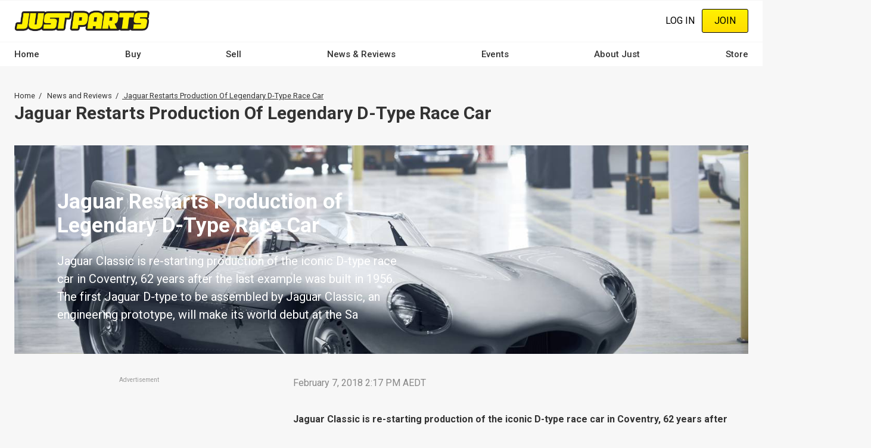

--- FILE ---
content_type: text/html; charset=UTF-8
request_url: https://www.justparts.com.au/news-and-reviews/jaguar-restarts-production-of-legendary-d-type-race-car/13916
body_size: 28399
content:
<!DOCTYPE html><html lang="en" dir="ltr" prefix="content: http://purl.org/rss/1.0/modules/content/ dc: http://purl.org/dc/terms/ foaf: http://xmlns.com/foaf/0.1/ og: http://ogp.me/ns# rdfs: http://www.w3.org/2000/01/rdf-schema# schema: http://schema.org/ sioc: http://rdfs.org/sioc/ns# sioct: http://rdfs.org/sioc/types# skos: http://www.w3.org/2004/02/skos/core# xsd: http://www.w3.org/2001/XMLSchema# "><head><meta charset="utf-8" /><script src="/s3fs-js/hotjar/hotjar.script.js?t92knn" defer type="252eb744b7f91b7d4e810518-text/javascript"></script><script src="https://cdn.justauto.com.au/ja-interactions/v1/ja-event-tracking-sdk.min.js?v=2" async type="252eb744b7f91b7d4e810518-text/javascript"></script><script type="252eb744b7f91b7d4e810518-text/javascript">window.jaEventTrackingConfig = {"endpoint":"https:\/\/hvhsovqd0j.execute-api.ap-southeast-2.amazonaws.com\/prod\/events","debug":false};</script><meta name="geo.placename" content="Just Auto Media Pty Ltd" /><meta name="geo.position" content="-38.1426216, 144.3529339" /><meta name="geo.region" content="AU" /><link rel="canonical" href="https://www.justcars.com.au/news-and-reviews/jaguar-restarts-production-of-legendary-d-type-race-car/13916" /><meta http-equiv="content-language" content="en-AU" /><meta name="robots" content="index, follow" /><meta name="news_keywords" content="Jaguar, D-Type, Reproduction" /><meta name="generator" content="Drupal 8 (http://drupal.org)" /><link rel="image_src" href="//cdn.justauto.com.au/dist/theme/just_parts/cover.jpg" /><meta name="referrer" content="origin" /><meta name="rights" content="© Just Auto Media Pty Ltd" /><meta name="apple-mobile-web-app-capable" content="yes" /><meta name="apple-mobile-web-app-status-bar-style" content="white" /><meta name="apple-mobile-web-app-title" content="Just Parts Magazine" /><meta name="format-detection" content="telephone=no" /><meta name="description" content="Jaguar Classic is re-starting production of the iconic D-type race car in Coventry, 62 years after the last example was built in 1956. The first Jaguar D-type to be assembled by Jaguar Classic, an engineering prototype, will make its world debut at the Salon Retromobile show in Paris this week." /><meta property="fb:admins" content="636594222" /><meta property="fb:pages" content="149567830551" /><meta property="fb:app_id" content="2658836527551274" /><link rel="shortcut icon" href="//cdn.justauto.com.au/dist/theme/just_parts/favicon.ico" /><meta name="theme-color" content="#ffffff" /><meta name="MobileOptimized" content="480" /><meta name="HandheldFriendly" content="true" /><meta name="viewport" content="width=device-width, initial-scale=1.0, maximum-scale=1.0, user-scalable=0" /><meta http-equiv="cleartype" content="on" /><meta property="og:site_name" content="Just Parts" /><meta property="og:type" content="article" /><meta property="og:url" content="https://www.justparts.com.au/news-and-reviews/jaguar-restarts-production-of-legendary-d-type-race-car/13916" /><meta property="og:title" content="JAGUAR RESTARTS PRODUCTION OF LEGENDARY D-TYPE RACE CAR - JUST PARTS" /><meta property="og:description" content="Jaguar Classic is re-starting production of the iconic D-type race car in Coventry, 62 years after the last example was built in 1956. The first Jaguar D-type to be assembled by Jaguar Classic, an engineering prototype, will make its world debut at the Salon Retromobile show in Paris this week." /><meta property="og:image" content="http://cdn.justauto.com.au/article%2F2018-02%2Fimage166521_b.jpg" /><meta property="og:image:secure_url" content="https://cdn.justauto.com.au/article%2F2018-02%2Fimage166521_b.jpg" /><meta property="og:image:type" content="image/jpeg" /><meta property="og:image:width" content="1417" /><meta property="og:image:height" content="944" /><meta property="og:updated_time" content="2018-02-07T14:17:28+11:00" /><meta property="og:image:alt" content="JAGUAR RESTARTS PRODUCTION OF LEGENDARY D-TYPE RACE CAR - JUST PARTS" /><meta property="og:locale" content="en_AU" /><meta property="og:locale:alternate" content="en_US" /><meta property="article:tag" content="Jaguar" /><meta property="article:tag" content="D-Type" /><meta property="article:tag" content="Reproduction" /><meta property="article:published_time" content="2018-02-07T14:17:28+11:00" /><meta property="article:modified_time" content="2018-02-07T14:17:28+11:00" /><meta name="msvalidate.01" content="DF5E8AC41397F286C04EF97096E84CAE" /><meta name="google-site-verification" content="-Pl3KvJI419wN825Mo4ML2P5EAs2BQejUha4d8MBPp0" /><meta http-equiv="x-ua-compatible" content="IE=edge" /><script type="252eb744b7f91b7d4e810518-text/javascript">(window.NREUM||(NREUM={})).init={ajax:{deny_list:["bam.nr-data.net"]},feature_flags:["soft_nav"]};(window.NREUM||(NREUM={})).loader_config={licenseKey:"27a0c56623",applicationID:"117722683",browserID:"219534554"};;/*! For license information please see nr-loader-rum-1.308.0.min.js.LICENSE.txt */
(()=>{var e,t,r={163:(e,t,r)=>{"use strict";r.d(t,{j:()=>E});var n=r(384),i=r(1741);var a=r(2555);r(860).K7.genericEvents;const s="experimental.resources",o="register",c=e=>{if(!e||"string"!=typeof e)return!1;try{document.createDocumentFragment().querySelector(e)}catch{return!1}return!0};var d=r(2614),u=r(944),l=r(8122);const f="[data-nr-mask]",g=e=>(0,l.a)(e,(()=>{const e={feature_flags:[],experimental:{allow_registered_children:!1,resources:!1},mask_selector:"*",block_selector:"[data-nr-block]",mask_input_options:{color:!1,date:!1,"datetime-local":!1,email:!1,month:!1,number:!1,range:!1,search:!1,tel:!1,text:!1,time:!1,url:!1,week:!1,textarea:!1,select:!1,password:!0}};return{ajax:{deny_list:void 0,block_internal:!0,enabled:!0,autoStart:!0},api:{get allow_registered_children(){return e.feature_flags.includes(o)||e.experimental.allow_registered_children},set allow_registered_children(t){e.experimental.allow_registered_children=t},duplicate_registered_data:!1},browser_consent_mode:{enabled:!1},distributed_tracing:{enabled:void 0,exclude_newrelic_header:void 0,cors_use_newrelic_header:void 0,cors_use_tracecontext_headers:void 0,allowed_origins:void 0},get feature_flags(){return e.feature_flags},set feature_flags(t){e.feature_flags=t},generic_events:{enabled:!0,autoStart:!0},harvest:{interval:30},jserrors:{enabled:!0,autoStart:!0},logging:{enabled:!0,autoStart:!0},metrics:{enabled:!0,autoStart:!0},obfuscate:void 0,page_action:{enabled:!0},page_view_event:{enabled:!0,autoStart:!0},page_view_timing:{enabled:!0,autoStart:!0},performance:{capture_marks:!1,capture_measures:!1,capture_detail:!0,resources:{get enabled(){return e.feature_flags.includes(s)||e.experimental.resources},set enabled(t){e.experimental.resources=t},asset_types:[],first_party_domains:[],ignore_newrelic:!0}},privacy:{cookies_enabled:!0},proxy:{assets:void 0,beacon:void 0},session:{expiresMs:d.wk,inactiveMs:d.BB},session_replay:{autoStart:!0,enabled:!1,preload:!1,sampling_rate:10,error_sampling_rate:100,collect_fonts:!1,inline_images:!1,fix_stylesheets:!0,mask_all_inputs:!0,get mask_text_selector(){return e.mask_selector},set mask_text_selector(t){c(t)?e.mask_selector="".concat(t,",").concat(f):""===t||null===t?e.mask_selector=f:(0,u.R)(5,t)},get block_class(){return"nr-block"},get ignore_class(){return"nr-ignore"},get mask_text_class(){return"nr-mask"},get block_selector(){return e.block_selector},set block_selector(t){c(t)?e.block_selector+=",".concat(t):""!==t&&(0,u.R)(6,t)},get mask_input_options(){return e.mask_input_options},set mask_input_options(t){t&&"object"==typeof t?e.mask_input_options={...t,password:!0}:(0,u.R)(7,t)}},session_trace:{enabled:!0,autoStart:!0},soft_navigations:{enabled:!0,autoStart:!0},spa:{enabled:!0,autoStart:!0},ssl:void 0,user_actions:{enabled:!0,elementAttributes:["id","className","tagName","type"]}}})());var p=r(6154),m=r(9324);let h=0;const v={buildEnv:m.F3,distMethod:m.Xs,version:m.xv,originTime:p.WN},b={consented:!1},y={appMetadata:{},get consented(){return this.session?.state?.consent||b.consented},set consented(e){b.consented=e},customTransaction:void 0,denyList:void 0,disabled:!1,harvester:void 0,isolatedBacklog:!1,isRecording:!1,loaderType:void 0,maxBytes:3e4,obfuscator:void 0,onerror:void 0,ptid:void 0,releaseIds:{},session:void 0,timeKeeper:void 0,registeredEntities:[],jsAttributesMetadata:{bytes:0},get harvestCount(){return++h}},_=e=>{const t=(0,l.a)(e,y),r=Object.keys(v).reduce((e,t)=>(e[t]={value:v[t],writable:!1,configurable:!0,enumerable:!0},e),{});return Object.defineProperties(t,r)};var w=r(5701);const x=e=>{const t=e.startsWith("http");e+="/",r.p=t?e:"https://"+e};var R=r(7836),k=r(3241);const A={accountID:void 0,trustKey:void 0,agentID:void 0,licenseKey:void 0,applicationID:void 0,xpid:void 0},S=e=>(0,l.a)(e,A),T=new Set;function E(e,t={},r,s){let{init:o,info:c,loader_config:d,runtime:u={},exposed:l=!0}=t;if(!c){const e=(0,n.pV)();o=e.init,c=e.info,d=e.loader_config}e.init=g(o||{}),e.loader_config=S(d||{}),c.jsAttributes??={},p.bv&&(c.jsAttributes.isWorker=!0),e.info=(0,a.D)(c);const f=e.init,m=[c.beacon,c.errorBeacon];T.has(e.agentIdentifier)||(f.proxy.assets&&(x(f.proxy.assets),m.push(f.proxy.assets)),f.proxy.beacon&&m.push(f.proxy.beacon),e.beacons=[...m],function(e){const t=(0,n.pV)();Object.getOwnPropertyNames(i.W.prototype).forEach(r=>{const n=i.W.prototype[r];if("function"!=typeof n||"constructor"===n)return;let a=t[r];e[r]&&!1!==e.exposed&&"micro-agent"!==e.runtime?.loaderType&&(t[r]=(...t)=>{const n=e[r](...t);return a?a(...t):n})})}(e),(0,n.US)("activatedFeatures",w.B)),u.denyList=[...f.ajax.deny_list||[],...f.ajax.block_internal?m:[]],u.ptid=e.agentIdentifier,u.loaderType=r,e.runtime=_(u),T.has(e.agentIdentifier)||(e.ee=R.ee.get(e.agentIdentifier),e.exposed=l,(0,k.W)({agentIdentifier:e.agentIdentifier,drained:!!w.B?.[e.agentIdentifier],type:"lifecycle",name:"initialize",feature:void 0,data:e.config})),T.add(e.agentIdentifier)}},384:(e,t,r)=>{"use strict";r.d(t,{NT:()=>s,US:()=>u,Zm:()=>o,bQ:()=>d,dV:()=>c,pV:()=>l});var n=r(6154),i=r(1863),a=r(1910);const s={beacon:"bam.nr-data.net",errorBeacon:"bam.nr-data.net"};function o(){return n.gm.NREUM||(n.gm.NREUM={}),void 0===n.gm.newrelic&&(n.gm.newrelic=n.gm.NREUM),n.gm.NREUM}function c(){let e=o();return e.o||(e.o={ST:n.gm.setTimeout,SI:n.gm.setImmediate||n.gm.setInterval,CT:n.gm.clearTimeout,XHR:n.gm.XMLHttpRequest,REQ:n.gm.Request,EV:n.gm.Event,PR:n.gm.Promise,MO:n.gm.MutationObserver,FETCH:n.gm.fetch,WS:n.gm.WebSocket},(0,a.i)(...Object.values(e.o))),e}function d(e,t){let r=o();r.initializedAgents??={},t.initializedAt={ms:(0,i.t)(),date:new Date},r.initializedAgents[e]=t}function u(e,t){o()[e]=t}function l(){return function(){let e=o();const t=e.info||{};e.info={beacon:s.beacon,errorBeacon:s.errorBeacon,...t}}(),function(){let e=o();const t=e.init||{};e.init={...t}}(),c(),function(){let e=o();const t=e.loader_config||{};e.loader_config={...t}}(),o()}},782:(e,t,r)=>{"use strict";r.d(t,{T:()=>n});const n=r(860).K7.pageViewTiming},860:(e,t,r)=>{"use strict";r.d(t,{$J:()=>u,K7:()=>c,P3:()=>d,XX:()=>i,Yy:()=>o,df:()=>a,qY:()=>n,v4:()=>s});const n="events",i="jserrors",a="browser/blobs",s="rum",o="browser/logs",c={ajax:"ajax",genericEvents:"generic_events",jserrors:i,logging:"logging",metrics:"metrics",pageAction:"page_action",pageViewEvent:"page_view_event",pageViewTiming:"page_view_timing",sessionReplay:"session_replay",sessionTrace:"session_trace",softNav:"soft_navigations",spa:"spa"},d={[c.pageViewEvent]:1,[c.pageViewTiming]:2,[c.metrics]:3,[c.jserrors]:4,[c.spa]:5,[c.ajax]:6,[c.sessionTrace]:7,[c.softNav]:8,[c.sessionReplay]:9,[c.logging]:10,[c.genericEvents]:11},u={[c.pageViewEvent]:s,[c.pageViewTiming]:n,[c.ajax]:n,[c.spa]:n,[c.softNav]:n,[c.metrics]:i,[c.jserrors]:i,[c.sessionTrace]:a,[c.sessionReplay]:a,[c.logging]:o,[c.genericEvents]:"ins"}},944:(e,t,r)=>{"use strict";r.d(t,{R:()=>i});var n=r(3241);function i(e,t){"function"==typeof console.debug&&(console.debug("New Relic Warning: https://github.com/newrelic/newrelic-browser-agent/blob/main/docs/warning-codes.md#".concat(e),t),(0,n.W)({agentIdentifier:null,drained:null,type:"data",name:"warn",feature:"warn",data:{code:e,secondary:t}}))}},1687:(e,t,r)=>{"use strict";r.d(t,{Ak:()=>d,Ze:()=>f,x3:()=>u});var n=r(3241),i=r(7836),a=r(3606),s=r(860),o=r(2646);const c={};function d(e,t){const r={staged:!1,priority:s.P3[t]||0};l(e),c[e].get(t)||c[e].set(t,r)}function u(e,t){e&&c[e]&&(c[e].get(t)&&c[e].delete(t),p(e,t,!1),c[e].size&&g(e))}function l(e){if(!e)throw new Error("agentIdentifier required");c[e]||(c[e]=new Map)}function f(e="",t="feature",r=!1){if(l(e),!e||!c[e].get(t)||r)return p(e,t);c[e].get(t).staged=!0,g(e)}function g(e){const t=Array.from(c[e]);t.every(([e,t])=>t.staged)&&(t.sort((e,t)=>e[1].priority-t[1].priority),t.forEach(([t])=>{c[e].delete(t),p(e,t)}))}function p(e,t,r=!0){const s=e?i.ee.get(e):i.ee,c=a.i.handlers;if(!s.aborted&&s.backlog&&c){if((0,n.W)({agentIdentifier:e,type:"lifecycle",name:"drain",feature:t}),r){const e=s.backlog[t],r=c[t];if(r){for(let t=0;e&&t<e.length;++t)m(e[t],r);Object.entries(r).forEach(([e,t])=>{Object.values(t||{}).forEach(t=>{t[0]?.on&&t[0]?.context()instanceof o.y&&t[0].on(e,t[1])})})}}s.isolatedBacklog||delete c[t],s.backlog[t]=null,s.emit("drain-"+t,[])}}function m(e,t){var r=e[1];Object.values(t[r]||{}).forEach(t=>{var r=e[0];if(t[0]===r){var n=t[1],i=e[3],a=e[2];n.apply(i,a)}})}},1738:(e,t,r)=>{"use strict";r.d(t,{U:()=>g,Y:()=>f});var n=r(3241),i=r(9908),a=r(1863),s=r(944),o=r(5701),c=r(3969),d=r(8362),u=r(860),l=r(4261);function f(e,t,r,a){const f=a||r;!f||f[e]&&f[e]!==d.d.prototype[e]||(f[e]=function(){(0,i.p)(c.xV,["API/"+e+"/called"],void 0,u.K7.metrics,r.ee),(0,n.W)({agentIdentifier:r.agentIdentifier,drained:!!o.B?.[r.agentIdentifier],type:"data",name:"api",feature:l.Pl+e,data:{}});try{return t.apply(this,arguments)}catch(e){(0,s.R)(23,e)}})}function g(e,t,r,n,s){const o=e.info;null===r?delete o.jsAttributes[t]:o.jsAttributes[t]=r,(s||null===r)&&(0,i.p)(l.Pl+n,[(0,a.t)(),t,r],void 0,"session",e.ee)}},1741:(e,t,r)=>{"use strict";r.d(t,{W:()=>a});var n=r(944),i=r(4261);class a{#e(e,...t){if(this[e]!==a.prototype[e])return this[e](...t);(0,n.R)(35,e)}addPageAction(e,t){return this.#e(i.hG,e,t)}register(e){return this.#e(i.eY,e)}recordCustomEvent(e,t){return this.#e(i.fF,e,t)}setPageViewName(e,t){return this.#e(i.Fw,e,t)}setCustomAttribute(e,t,r){return this.#e(i.cD,e,t,r)}noticeError(e,t){return this.#e(i.o5,e,t)}setUserId(e,t=!1){return this.#e(i.Dl,e,t)}setApplicationVersion(e){return this.#e(i.nb,e)}setErrorHandler(e){return this.#e(i.bt,e)}addRelease(e,t){return this.#e(i.k6,e,t)}log(e,t){return this.#e(i.$9,e,t)}start(){return this.#e(i.d3)}finished(e){return this.#e(i.BL,e)}recordReplay(){return this.#e(i.CH)}pauseReplay(){return this.#e(i.Tb)}addToTrace(e){return this.#e(i.U2,e)}setCurrentRouteName(e){return this.#e(i.PA,e)}interaction(e){return this.#e(i.dT,e)}wrapLogger(e,t,r){return this.#e(i.Wb,e,t,r)}measure(e,t){return this.#e(i.V1,e,t)}consent(e){return this.#e(i.Pv,e)}}},1863:(e,t,r)=>{"use strict";function n(){return Math.floor(performance.now())}r.d(t,{t:()=>n})},1910:(e,t,r)=>{"use strict";r.d(t,{i:()=>a});var n=r(944);const i=new Map;function a(...e){return e.every(e=>{if(i.has(e))return i.get(e);const t="function"==typeof e?e.toString():"",r=t.includes("[native code]"),a=t.includes("nrWrapper");return r||a||(0,n.R)(64,e?.name||t),i.set(e,r),r})}},2555:(e,t,r)=>{"use strict";r.d(t,{D:()=>o,f:()=>s});var n=r(384),i=r(8122);const a={beacon:n.NT.beacon,errorBeacon:n.NT.errorBeacon,licenseKey:void 0,applicationID:void 0,sa:void 0,queueTime:void 0,applicationTime:void 0,ttGuid:void 0,user:void 0,account:void 0,product:void 0,extra:void 0,jsAttributes:{},userAttributes:void 0,atts:void 0,transactionName:void 0,tNamePlain:void 0};function s(e){try{return!!e.licenseKey&&!!e.errorBeacon&&!!e.applicationID}catch(e){return!1}}const o=e=>(0,i.a)(e,a)},2614:(e,t,r)=>{"use strict";r.d(t,{BB:()=>s,H3:()=>n,g:()=>d,iL:()=>c,tS:()=>o,uh:()=>i,wk:()=>a});const n="NRBA",i="SESSION",a=144e5,s=18e5,o={STARTED:"session-started",PAUSE:"session-pause",RESET:"session-reset",RESUME:"session-resume",UPDATE:"session-update"},c={SAME_TAB:"same-tab",CROSS_TAB:"cross-tab"},d={OFF:0,FULL:1,ERROR:2}},2646:(e,t,r)=>{"use strict";r.d(t,{y:()=>n});class n{constructor(e){this.contextId=e}}},2843:(e,t,r)=>{"use strict";r.d(t,{G:()=>a,u:()=>i});var n=r(3878);function i(e,t=!1,r,i){(0,n.DD)("visibilitychange",function(){if(t)return void("hidden"===document.visibilityState&&e());e(document.visibilityState)},r,i)}function a(e,t,r){(0,n.sp)("pagehide",e,t,r)}},3241:(e,t,r)=>{"use strict";r.d(t,{W:()=>a});var n=r(6154);const i="newrelic";function a(e={}){try{n.gm.dispatchEvent(new CustomEvent(i,{detail:e}))}catch(e){}}},3606:(e,t,r)=>{"use strict";r.d(t,{i:()=>a});var n=r(9908);a.on=s;var i=a.handlers={};function a(e,t,r,a){s(a||n.d,i,e,t,r)}function s(e,t,r,i,a){a||(a="feature"),e||(e=n.d);var s=t[a]=t[a]||{};(s[r]=s[r]||[]).push([e,i])}},3878:(e,t,r)=>{"use strict";function n(e,t){return{capture:e,passive:!1,signal:t}}function i(e,t,r=!1,i){window.addEventListener(e,t,n(r,i))}function a(e,t,r=!1,i){document.addEventListener(e,t,n(r,i))}r.d(t,{DD:()=>a,jT:()=>n,sp:()=>i})},3969:(e,t,r)=>{"use strict";r.d(t,{TZ:()=>n,XG:()=>o,rs:()=>i,xV:()=>s,z_:()=>a});const n=r(860).K7.metrics,i="sm",a="cm",s="storeSupportabilityMetrics",o="storeEventMetrics"},4234:(e,t,r)=>{"use strict";r.d(t,{W:()=>a});var n=r(7836),i=r(1687);class a{constructor(e,t){this.agentIdentifier=e,this.ee=n.ee.get(e),this.featureName=t,this.blocked=!1}deregisterDrain(){(0,i.x3)(this.agentIdentifier,this.featureName)}}},4261:(e,t,r)=>{"use strict";r.d(t,{$9:()=>d,BL:()=>o,CH:()=>g,Dl:()=>_,Fw:()=>y,PA:()=>h,Pl:()=>n,Pv:()=>k,Tb:()=>l,U2:()=>a,V1:()=>R,Wb:()=>x,bt:()=>b,cD:()=>v,d3:()=>w,dT:()=>c,eY:()=>p,fF:()=>f,hG:()=>i,k6:()=>s,nb:()=>m,o5:()=>u});const n="api-",i="addPageAction",a="addToTrace",s="addRelease",o="finished",c="interaction",d="log",u="noticeError",l="pauseReplay",f="recordCustomEvent",g="recordReplay",p="register",m="setApplicationVersion",h="setCurrentRouteName",v="setCustomAttribute",b="setErrorHandler",y="setPageViewName",_="setUserId",w="start",x="wrapLogger",R="measure",k="consent"},5289:(e,t,r)=>{"use strict";r.d(t,{GG:()=>s,Qr:()=>c,sB:()=>o});var n=r(3878),i=r(6389);function a(){return"undefined"==typeof document||"complete"===document.readyState}function s(e,t){if(a())return e();const r=(0,i.J)(e),s=setInterval(()=>{a()&&(clearInterval(s),r())},500);(0,n.sp)("load",r,t)}function o(e){if(a())return e();(0,n.DD)("DOMContentLoaded",e)}function c(e){if(a())return e();(0,n.sp)("popstate",e)}},5607:(e,t,r)=>{"use strict";r.d(t,{W:()=>n});const n=(0,r(9566).bz)()},5701:(e,t,r)=>{"use strict";r.d(t,{B:()=>a,t:()=>s});var n=r(3241);const i=new Set,a={};function s(e,t){const r=t.agentIdentifier;a[r]??={},e&&"object"==typeof e&&(i.has(r)||(t.ee.emit("rumresp",[e]),a[r]=e,i.add(r),(0,n.W)({agentIdentifier:r,loaded:!0,drained:!0,type:"lifecycle",name:"load",feature:void 0,data:e})))}},6154:(e,t,r)=>{"use strict";r.d(t,{OF:()=>c,RI:()=>i,WN:()=>u,bv:()=>a,eN:()=>l,gm:()=>s,mw:()=>o,sb:()=>d});var n=r(1863);const i="undefined"!=typeof window&&!!window.document,a="undefined"!=typeof WorkerGlobalScope&&("undefined"!=typeof self&&self instanceof WorkerGlobalScope&&self.navigator instanceof WorkerNavigator||"undefined"!=typeof globalThis&&globalThis instanceof WorkerGlobalScope&&globalThis.navigator instanceof WorkerNavigator),s=i?window:"undefined"!=typeof WorkerGlobalScope&&("undefined"!=typeof self&&self instanceof WorkerGlobalScope&&self||"undefined"!=typeof globalThis&&globalThis instanceof WorkerGlobalScope&&globalThis),o=Boolean("hidden"===s?.document?.visibilityState),c=/iPad|iPhone|iPod/.test(s.navigator?.userAgent),d=c&&"undefined"==typeof SharedWorker,u=((()=>{const e=s.navigator?.userAgent?.match(/Firefox[/\s](\d+\.\d+)/);Array.isArray(e)&&e.length>=2&&e[1]})(),Date.now()-(0,n.t)()),l=()=>"undefined"!=typeof PerformanceNavigationTiming&&s?.performance?.getEntriesByType("navigation")?.[0]?.responseStart},6389:(e,t,r)=>{"use strict";function n(e,t=500,r={}){const n=r?.leading||!1;let i;return(...r)=>{n&&void 0===i&&(e.apply(this,r),i=setTimeout(()=>{i=clearTimeout(i)},t)),n||(clearTimeout(i),i=setTimeout(()=>{e.apply(this,r)},t))}}function i(e){let t=!1;return(...r)=>{t||(t=!0,e.apply(this,r))}}r.d(t,{J:()=>i,s:()=>n})},6630:(e,t,r)=>{"use strict";r.d(t,{T:()=>n});const n=r(860).K7.pageViewEvent},7699:(e,t,r)=>{"use strict";r.d(t,{It:()=>a,KC:()=>o,No:()=>i,qh:()=>s});var n=r(860);const i=16e3,a=1e6,s="SESSION_ERROR",o={[n.K7.logging]:!0,[n.K7.genericEvents]:!1,[n.K7.jserrors]:!1,[n.K7.ajax]:!1}},7836:(e,t,r)=>{"use strict";r.d(t,{P:()=>o,ee:()=>c});var n=r(384),i=r(8990),a=r(2646),s=r(5607);const o="nr@context:".concat(s.W),c=function e(t,r){var n={},s={},u={},l=!1;try{l=16===r.length&&d.initializedAgents?.[r]?.runtime.isolatedBacklog}catch(e){}var f={on:p,addEventListener:p,removeEventListener:function(e,t){var r=n[e];if(!r)return;for(var i=0;i<r.length;i++)r[i]===t&&r.splice(i,1)},emit:function(e,r,n,i,a){!1!==a&&(a=!0);if(c.aborted&&!i)return;t&&a&&t.emit(e,r,n);var o=g(n);m(e).forEach(e=>{e.apply(o,r)});var d=v()[s[e]];d&&d.push([f,e,r,o]);return o},get:h,listeners:m,context:g,buffer:function(e,t){const r=v();if(t=t||"feature",f.aborted)return;Object.entries(e||{}).forEach(([e,n])=>{s[n]=t,t in r||(r[t]=[])})},abort:function(){f._aborted=!0,Object.keys(f.backlog).forEach(e=>{delete f.backlog[e]})},isBuffering:function(e){return!!v()[s[e]]},debugId:r,backlog:l?{}:t&&"object"==typeof t.backlog?t.backlog:{},isolatedBacklog:l};return Object.defineProperty(f,"aborted",{get:()=>{let e=f._aborted||!1;return e||(t&&(e=t.aborted),e)}}),f;function g(e){return e&&e instanceof a.y?e:e?(0,i.I)(e,o,()=>new a.y(o)):new a.y(o)}function p(e,t){n[e]=m(e).concat(t)}function m(e){return n[e]||[]}function h(t){return u[t]=u[t]||e(f,t)}function v(){return f.backlog}}(void 0,"globalEE"),d=(0,n.Zm)();d.ee||(d.ee=c)},8122:(e,t,r)=>{"use strict";r.d(t,{a:()=>i});var n=r(944);function i(e,t){try{if(!e||"object"!=typeof e)return(0,n.R)(3);if(!t||"object"!=typeof t)return(0,n.R)(4);const r=Object.create(Object.getPrototypeOf(t),Object.getOwnPropertyDescriptors(t)),a=0===Object.keys(r).length?e:r;for(let s in a)if(void 0!==e[s])try{if(null===e[s]){r[s]=null;continue}Array.isArray(e[s])&&Array.isArray(t[s])?r[s]=Array.from(new Set([...e[s],...t[s]])):"object"==typeof e[s]&&"object"==typeof t[s]?r[s]=i(e[s],t[s]):r[s]=e[s]}catch(e){r[s]||(0,n.R)(1,e)}return r}catch(e){(0,n.R)(2,e)}}},8362:(e,t,r)=>{"use strict";r.d(t,{d:()=>a});var n=r(9566),i=r(1741);class a extends i.W{agentIdentifier=(0,n.LA)(16)}},8374:(e,t,r)=>{r.nc=(()=>{try{return document?.currentScript?.nonce}catch(e){}return""})()},8990:(e,t,r)=>{"use strict";r.d(t,{I:()=>i});var n=Object.prototype.hasOwnProperty;function i(e,t,r){if(n.call(e,t))return e[t];var i=r();if(Object.defineProperty&&Object.keys)try{return Object.defineProperty(e,t,{value:i,writable:!0,enumerable:!1}),i}catch(e){}return e[t]=i,i}},9324:(e,t,r)=>{"use strict";r.d(t,{F3:()=>i,Xs:()=>a,xv:()=>n});const n="1.308.0",i="PROD",a="CDN"},9566:(e,t,r)=>{"use strict";r.d(t,{LA:()=>o,bz:()=>s});var n=r(6154);const i="xxxxxxxx-xxxx-4xxx-yxxx-xxxxxxxxxxxx";function a(e,t){return e?15&e[t]:16*Math.random()|0}function s(){const e=n.gm?.crypto||n.gm?.msCrypto;let t,r=0;return e&&e.getRandomValues&&(t=e.getRandomValues(new Uint8Array(30))),i.split("").map(e=>"x"===e?a(t,r++).toString(16):"y"===e?(3&a()|8).toString(16):e).join("")}function o(e){const t=n.gm?.crypto||n.gm?.msCrypto;let r,i=0;t&&t.getRandomValues&&(r=t.getRandomValues(new Uint8Array(e)));const s=[];for(var o=0;o<e;o++)s.push(a(r,i++).toString(16));return s.join("")}},9908:(e,t,r)=>{"use strict";r.d(t,{d:()=>n,p:()=>i});var n=r(7836).ee.get("handle");function i(e,t,r,i,a){a?(a.buffer([e],i),a.emit(e,t,r)):(n.buffer([e],i),n.emit(e,t,r))}}},n={};function i(e){var t=n[e];if(void 0!==t)return t.exports;var a=n[e]={exports:{}};return r[e](a,a.exports,i),a.exports}i.m=r,i.d=(e,t)=>{for(var r in t)i.o(t,r)&&!i.o(e,r)&&Object.defineProperty(e,r,{enumerable:!0,get:t[r]})},i.f={},i.e=e=>Promise.all(Object.keys(i.f).reduce((t,r)=>(i.f[r](e,t),t),[])),i.u=e=>"nr-rum-1.308.0.min.js",i.o=(e,t)=>Object.prototype.hasOwnProperty.call(e,t),e={},t="NRBA-1.308.0.PROD:",i.l=(r,n,a,s)=>{if(e[r])e[r].push(n);else{var o,c;if(void 0!==a)for(var d=document.getElementsByTagName("script"),u=0;u<d.length;u++){var l=d[u];if(l.getAttribute("src")==r||l.getAttribute("data-webpack")==t+a){o=l;break}}if(!o){c=!0;var f={296:"sha512-+MIMDsOcckGXa1EdWHqFNv7P+JUkd5kQwCBr3KE6uCvnsBNUrdSt4a/3/L4j4TxtnaMNjHpza2/erNQbpacJQA=="};(o=document.createElement("script")).charset="utf-8",i.nc&&o.setAttribute("nonce",i.nc),o.setAttribute("data-webpack",t+a),o.src=r,0!==o.src.indexOf(window.location.origin+"/")&&(o.crossOrigin="anonymous"),f[s]&&(o.integrity=f[s])}e[r]=[n];var g=(t,n)=>{o.onerror=o.onload=null,clearTimeout(p);var i=e[r];if(delete e[r],o.parentNode&&o.parentNode.removeChild(o),i&&i.forEach(e=>e(n)),t)return t(n)},p=setTimeout(g.bind(null,void 0,{type:"timeout",target:o}),12e4);o.onerror=g.bind(null,o.onerror),o.onload=g.bind(null,o.onload),c&&document.head.appendChild(o)}},i.r=e=>{"undefined"!=typeof Symbol&&Symbol.toStringTag&&Object.defineProperty(e,Symbol.toStringTag,{value:"Module"}),Object.defineProperty(e,"__esModule",{value:!0})},i.p="https://js-agent.newrelic.com/",(()=>{var e={374:0,840:0};i.f.j=(t,r)=>{var n=i.o(e,t)?e[t]:void 0;if(0!==n)if(n)r.push(n[2]);else{var a=new Promise((r,i)=>n=e[t]=[r,i]);r.push(n[2]=a);var s=i.p+i.u(t),o=new Error;i.l(s,r=>{if(i.o(e,t)&&(0!==(n=e[t])&&(e[t]=void 0),n)){var a=r&&("load"===r.type?"missing":r.type),s=r&&r.target&&r.target.src;o.message="Loading chunk "+t+" failed: ("+a+": "+s+")",o.name="ChunkLoadError",o.type=a,o.request=s,n[1](o)}},"chunk-"+t,t)}};var t=(t,r)=>{var n,a,[s,o,c]=r,d=0;if(s.some(t=>0!==e[t])){for(n in o)i.o(o,n)&&(i.m[n]=o[n]);if(c)c(i)}for(t&&t(r);d<s.length;d++)a=s[d],i.o(e,a)&&e[a]&&e[a][0](),e[a]=0},r=self["webpackChunk:NRBA-1.308.0.PROD"]=self["webpackChunk:NRBA-1.308.0.PROD"]||[];r.forEach(t.bind(null,0)),r.push=t.bind(null,r.push.bind(r))})(),(()=>{"use strict";i(8374);var e=i(8362),t=i(860);const r=Object.values(t.K7);var n=i(163);var a=i(9908),s=i(1863),o=i(4261),c=i(1738);var d=i(1687),u=i(4234),l=i(5289),f=i(6154),g=i(944),p=i(384);const m=e=>f.RI&&!0===e?.privacy.cookies_enabled;function h(e){return!!(0,p.dV)().o.MO&&m(e)&&!0===e?.session_trace.enabled}var v=i(6389),b=i(7699);class y extends u.W{constructor(e,t){super(e.agentIdentifier,t),this.agentRef=e,this.abortHandler=void 0,this.featAggregate=void 0,this.loadedSuccessfully=void 0,this.onAggregateImported=new Promise(e=>{this.loadedSuccessfully=e}),this.deferred=Promise.resolve(),!1===e.init[this.featureName].autoStart?this.deferred=new Promise((t,r)=>{this.ee.on("manual-start-all",(0,v.J)(()=>{(0,d.Ak)(e.agentIdentifier,this.featureName),t()}))}):(0,d.Ak)(e.agentIdentifier,t)}importAggregator(e,t,r={}){if(this.featAggregate)return;const n=async()=>{let n;await this.deferred;try{if(m(e.init)){const{setupAgentSession:t}=await i.e(296).then(i.bind(i,3305));n=t(e)}}catch(e){(0,g.R)(20,e),this.ee.emit("internal-error",[e]),(0,a.p)(b.qh,[e],void 0,this.featureName,this.ee)}try{if(!this.#t(this.featureName,n,e.init))return(0,d.Ze)(this.agentIdentifier,this.featureName),void this.loadedSuccessfully(!1);const{Aggregate:i}=await t();this.featAggregate=new i(e,r),e.runtime.harvester.initializedAggregates.push(this.featAggregate),this.loadedSuccessfully(!0)}catch(e){(0,g.R)(34,e),this.abortHandler?.(),(0,d.Ze)(this.agentIdentifier,this.featureName,!0),this.loadedSuccessfully(!1),this.ee&&this.ee.abort()}};f.RI?(0,l.GG)(()=>n(),!0):n()}#t(e,r,n){if(this.blocked)return!1;switch(e){case t.K7.sessionReplay:return h(n)&&!!r;case t.K7.sessionTrace:return!!r;default:return!0}}}var _=i(6630),w=i(2614),x=i(3241);class R extends y{static featureName=_.T;constructor(e){var t;super(e,_.T),this.setupInspectionEvents(e.agentIdentifier),t=e,(0,c.Y)(o.Fw,function(e,r){"string"==typeof e&&("/"!==e.charAt(0)&&(e="/"+e),t.runtime.customTransaction=(r||"http://custom.transaction")+e,(0,a.p)(o.Pl+o.Fw,[(0,s.t)()],void 0,void 0,t.ee))},t),this.importAggregator(e,()=>i.e(296).then(i.bind(i,3943)))}setupInspectionEvents(e){const t=(t,r)=>{t&&(0,x.W)({agentIdentifier:e,timeStamp:t.timeStamp,loaded:"complete"===t.target.readyState,type:"window",name:r,data:t.target.location+""})};(0,l.sB)(e=>{t(e,"DOMContentLoaded")}),(0,l.GG)(e=>{t(e,"load")}),(0,l.Qr)(e=>{t(e,"navigate")}),this.ee.on(w.tS.UPDATE,(t,r)=>{(0,x.W)({agentIdentifier:e,type:"lifecycle",name:"session",data:r})})}}class k extends e.d{constructor(e){var t;(super(),f.gm)?(this.features={},(0,p.bQ)(this.agentIdentifier,this),this.desiredFeatures=new Set(e.features||[]),this.desiredFeatures.add(R),(0,n.j)(this,e,e.loaderType||"agent"),t=this,(0,c.Y)(o.cD,function(e,r,n=!1){if("string"==typeof e){if(["string","number","boolean"].includes(typeof r)||null===r)return(0,c.U)(t,e,r,o.cD,n);(0,g.R)(40,typeof r)}else(0,g.R)(39,typeof e)},t),function(e){(0,c.Y)(o.Dl,function(t,r=!1){if("string"!=typeof t&&null!==t)return void(0,g.R)(41,typeof t);const n=e.info.jsAttributes["enduser.id"];r&&null!=n&&n!==t?(0,a.p)(o.Pl+"setUserIdAndResetSession",[t],void 0,"session",e.ee):(0,c.U)(e,"enduser.id",t,o.Dl,!0)},e)}(this),function(e){(0,c.Y)(o.nb,function(t){if("string"==typeof t||null===t)return(0,c.U)(e,"application.version",t,o.nb,!1);(0,g.R)(42,typeof t)},e)}(this),function(e){(0,c.Y)(o.d3,function(){e.ee.emit("manual-start-all")},e)}(this),function(e){(0,c.Y)(o.Pv,function(t=!0){if("boolean"==typeof t){if((0,a.p)(o.Pl+o.Pv,[t],void 0,"session",e.ee),e.runtime.consented=t,t){const t=e.features.page_view_event;t.onAggregateImported.then(e=>{const r=t.featAggregate;e&&!r.sentRum&&r.sendRum()})}}else(0,g.R)(65,typeof t)},e)}(this),this.run()):(0,g.R)(21)}get config(){return{info:this.info,init:this.init,loader_config:this.loader_config,runtime:this.runtime}}get api(){return this}run(){try{const e=function(e){const t={};return r.forEach(r=>{t[r]=!!e[r]?.enabled}),t}(this.init),n=[...this.desiredFeatures];n.sort((e,r)=>t.P3[e.featureName]-t.P3[r.featureName]),n.forEach(r=>{if(!e[r.featureName]&&r.featureName!==t.K7.pageViewEvent)return;if(r.featureName===t.K7.spa)return void(0,g.R)(67);const n=function(e){switch(e){case t.K7.ajax:return[t.K7.jserrors];case t.K7.sessionTrace:return[t.K7.ajax,t.K7.pageViewEvent];case t.K7.sessionReplay:return[t.K7.sessionTrace];case t.K7.pageViewTiming:return[t.K7.pageViewEvent];default:return[]}}(r.featureName).filter(e=>!(e in this.features));n.length>0&&(0,g.R)(36,{targetFeature:r.featureName,missingDependencies:n}),this.features[r.featureName]=new r(this)})}catch(e){(0,g.R)(22,e);for(const e in this.features)this.features[e].abortHandler?.();const t=(0,p.Zm)();delete t.initializedAgents[this.agentIdentifier]?.features,delete this.sharedAggregator;return t.ee.get(this.agentIdentifier).abort(),!1}}}var A=i(2843),S=i(782);class T extends y{static featureName=S.T;constructor(e){super(e,S.T),f.RI&&((0,A.u)(()=>(0,a.p)("docHidden",[(0,s.t)()],void 0,S.T,this.ee),!0),(0,A.G)(()=>(0,a.p)("winPagehide",[(0,s.t)()],void 0,S.T,this.ee)),this.importAggregator(e,()=>i.e(296).then(i.bind(i,2117))))}}var E=i(3969);class I extends y{static featureName=E.TZ;constructor(e){super(e,E.TZ),f.RI&&document.addEventListener("securitypolicyviolation",e=>{(0,a.p)(E.xV,["Generic/CSPViolation/Detected"],void 0,this.featureName,this.ee)}),this.importAggregator(e,()=>i.e(296).then(i.bind(i,9623)))}}new k({features:[R,T,I],loaderType:"lite"})})()})();</script><meta name="application-name" content="Just Parts" /><meta name="msapplication-starturl" content="https://www.justparts.com.au/" /><meta name="msapplication-tilecolor" content="#FFFFFF" /><meta name="msapplication-tileimage" content="//cdn.justauto.com.au/dist/theme/just_parts/cover.jpg" /><meta name="Generator" content="Drupal 8 (https://www.drupal.org)" /><meta name="MobileOptimized" content="width" /><meta name="HandheldFriendly" content="true" /><script type="application/ld+json">{"@context": "https://schema.org","@graph": [{"@type": "NewsArticle","headline": "JAGUAR RESTARTS PRODUCTION OF LEGENDARY D-TYPE RACE CAR - JUST PARTS","description": "Jaguar Classic is re-starting production of the iconic D-type race car in Coventry, 62 years after the last example was built in 1956. The first Jaguar D-type to be assembled by Jaguar Classic, an engineering prototype, will make its world debut at the Salon Retromobile show in Paris this week.","image": {"@type": "ImageObject","url": "https://cdn.justauto.com.au/article%2F2018-02%2Fimage166521_b.jpg","contentUrl": "https://cdn.justauto.com.au/article%2F2018-02%2Fimage166521_b.jpg","width": "1280","height": "853"},"datePublished": "2018-02-07T14:17:28+11:00","dateModified": "2018-02-07T14:17:28+11:00","author": {"@type": "Organization","@id": "https://www.justparts.com.au/#organization","name": "Just Parts","url": "https://www.justparts.com.au/","telephone": "+61 03 5225 1333","sameAs": "https://www.facebook.com/justparts;https://www.instagram.com/justparts.com.au","address": {"@type": "PostalAddress","streetAddress": "PO Box 34","addressLocality": "Geelong","postalCode": "3220","addressRegion": "VIC","addressCountry": {"@type": "Country","name": "AU"}},"contactPoint": [{"@type": "ContactPoint","telephone": "+61 03 5225 1333","contactType": "sales","areaServed": "AU"},{"@type": "ContactPoint","telephone": "+61 03 5225 1333","contactType": "technical support","areaServed": "AU"},{"@type": "ContactPoint","telephone": "+61 03 5225 1333","contactType": "customer support","areaServed": "AU"}],"logo": {"@type": "ImageObject","url": "https://www.justparts.com.au/themes/custom/just_parts/favicon-180x180.png","width": "180","height": "180"}},"publisher": {"@type": "Organization","@id": "https://www.justparts.com.au/#organization","name": "Just Parts","url": "https://www.justparts.com.au/","telephone": "+61 03 5225 1333","sameAs": "https://www.facebook.com/justparts;https://www.instagram.com/justparts.com.au","address": {"@type": "PostalAddress","streetAddress": "PO Box 34","addressLocality": "Geelong","postalCode": "3220","addressRegion": "VIC","addressCountry": {"@type": "Country","name": "AU"}},"contactPoint": [{"@type": "ContactPoint","telephone": "+61 03 5225 1333","contactType": "sales","areaServed": "AU"},{"@type": "ContactPoint","telephone": "+61 03 5225 1333","contactType": "technical support","areaServed": "AU"},{"@type": "ContactPoint","telephone": "+61 03 5225 1333","contactType": "customer support","areaServed": "AU"}],"logo": {"@type": "ImageObject","url": "https://www.justparts.com.au/themes/custom/just_parts/favicon-180x180.png","width": "180","height": "180"}},"mainEntityOfPage": "https://www.justcars.com.au/news-and-reviews/jaguar-restarts-production-of-legendary-d-type-race-car/13916"},{"@type": "Organization","@id": "https://www.justparts.com.au/#organization","name": "Just Parts","sameAs": "https://www.facebook.com/justparts;https://www.instagram.com/justparts.com.au","url": "https://www.justparts.com.au/","telephone": "+61 03 5225 1333","contactPoint": [{"@type": "ContactPoint","telephone": "+61 03 5225 1333","contactType": "sales","areaServed": "AU"},{"@type": "ContactPoint","telephone": "+61 03 5225 1333","contactType": "technical support","areaServed": "AU"},{"@type": "ContactPoint","telephone": "+61 03 5225 1333","contactType": "customer support","areaServed": "AU"}],"logo": {"@type": "ImageObject","url": "https://www.justparts.com.au/themes/custom/just_parts/favicon-180x180.png","width": "180","height": "180"},"address": {"@type": "PostalAddress","streetAddress": "PO Box 34","addressLocality": "Geelong","postalCode": "3220","addressRegion": "VIC","addressCountry": {"@type": "Country","name": "AU"}}},{"@type": "WebPage","@id": "https://www.justparts.com.au/news-and-reviews/jaguar-restarts-production-of-legendary-d-type-race-car/13916#webpage","breadcrumb": {"@type": "BreadcrumbList","itemListElement": [{"@type": "ListItem","position": 1,"name": "Home","item": "https://www.justparts.com.au/"},{"@type": "ListItem","position": 2,"name": "News and Reviews","item": "https://www.justparts.com.au/news-and-reviews"},{"@type": "ListItem","position": 3,"name": "Jaguar Restarts Production Of Legendary D-Type Race Car","item": "https://www.justparts.com.au/news-and-reviews/jaguar-restarts-production-of-legendary-d-type-race-car/13916"}]},"description": "Jaguar Classic is re-starting production of the iconic D-type race car in Coventry, 62 years after the last example was built in 1956. The first Jaguar D-type to be assembled by Jaguar Classic, an engineering prototype, will make its world debut at the Salon Retromobile show in Paris this week.","isAccessibleForFree": "1"}]
}</script><script async type="252eb744b7f91b7d4e810518-text/javascript" src='//securepubads.g.doubleclick.net/tag/js/gpt.js'></script><script type="252eb744b7f91b7d4e810518-text/javascript" src="//cdn.evgnet.com/beacon/hunterfivegroup/justparts/scripts/evergage.min.js"></script><script async type="252eb744b7f91b7d4e810518-text/javascript" src='//cdn.krxd.net/controltag/vrtj08hk3.js'></script><script class="kxct" data-id="vrtj08hk3" data-timing="async" data-version="3.0" type="252eb744b7f91b7d4e810518-text/javascript">
window.Krux||((Krux=function(){Krux.q.push(arguments)}).q=[]);
</script><script class="kxint" data-namespace="justautoclassifiedsptyltd" type="252eb744b7f91b7d4e810518-text/javascript">
window.Krux||((Krux=function(){Krux.q.push(arguments);}).q=[]);
(function(){
function retrieve(n){
var k= 'kx'+'justautoclassifiedsptyltd_'+n, ls=(function(){
try {
return window.localStorage;
} catch(e) {
return null;
}
})();
if (ls) {
return ls[k] || '';
} else if (navigator.cookieEnabled) {
var m = document.cookie.match(k+'=([^;]*)');
return (m && unescape(m[1])) || '';
} else {
return '';
}
}
Krux.user = retrieve('user');
Krux.segments = retrieve('segs') ? retrieve('segs').split(',') : [];
})();
</script> <script async src='//micro.rubiconproject.com/prebid/dynamic/17664.js' type="252eb744b7f91b7d4e810518-text/javascript"></script><script type="252eb744b7f91b7d4e810518-text/javascript">
var pbjs = pbjs || {};
pbjs.que = pbjs.que || [];
var headerBiddingSlots = [];
var nonHeaderBiddingSlots = [];
</script> <script async type="252eb744b7f91b7d4e810518-text/javascript">
!function(a9,a,p,s,t,A,g){if(a[a9])return;function q(c,r){a[a9]._Q.push([c,r])}a[a9]={init:function(){q("i",arguments)},fetchBids:function(){q("f",arguments)},setDisplayBids:function(){},targetingKeys:function(){return[]},_Q:[]};A=p.createElement(s);A.async=!0;A.src=t;g=p.getElementsByTagName(s)[0];g.parentNode.insertBefore(A,g)}("apstag",window,document,"script","//c.amazon-adsystem.com/aax2/apstag.js");
</script><script type="252eb744b7f91b7d4e810518-text/javascript">
var FAILSAFE_TIMEOUT = 3000;
var fn_pageskin = "false";
if (screen.width >= 1290 || screen.width >= 375 && screen.width < 768) { fn_pageskin = "true"; }
</script><script type="252eb744b7f91b7d4e810518-text/javascript">
<!-- ********************  Setting up the Google ads script  ************************ -->
var googletag = googletag || {};
googletag.cmd = googletag.cmd || [];
</script><script type="252eb744b7f91b7d4e810518-text/javascript">
googletag.cmd.push(function() {
googletag.slots = googletag.slots || {};
googletag.slots["anchor"] = headerBiddingSlots.push(googletag.defineSlot("/135062774,1081481/jsta_anchor", [320, 50], "div-Anchor")
.addService(googletag.pubads())
)
;
});
</script><script type="252eb744b7f91b7d4e810518-text/javascript">
googletag.cmd.push(function() {
var mapping = googletag.sizeMapping()
.addSize([1024, 0], [[300, 600], [300, 250]])
.addSize([750, 0], [300, 250])
.addSize([0, 0], [[320, 100], [320, 50], [300, 250]])
.build();
googletag.slots = googletag.slots || {};
googletag.slots["mrec1"] = headerBiddingSlots.push(googletag.defineSlot("/135062774,1081481/jsta_mrec_1", [[300, 600], [300, 250], [320, 100], [320, 50]], "div-MREC1")
.addService(googletag.pubads())
.defineSizeMapping(mapping)
)
;
});
</script><script type="252eb744b7f91b7d4e810518-text/javascript">
googletag.cmd.push(function() {
var mapping = googletag.sizeMapping()
.addSize([1024, 0], [[970, 250], [970, 90]])
.addSize([768, 0], [[728, 90], [300, 250]])
.addSize([0, 0], [320, 100])
.build();
googletag.slots = googletag.slots || {};
googletag.slots["a_billboard"] = headerBiddingSlots.push(googletag.defineSlot("/135062774,1081481/jsta_a_billboard", [[970, 250], [970, 90], [728, 90], [320, 100], [320, 50]], "div-ABillboard")
.addService(googletag.pubads())
.defineSizeMapping(mapping)
)
;
});
</script><script type="252eb744b7f91b7d4e810518-text/javascript">
googletag.cmd.push(function() {
if (typeof pbjs !== "undefined" && typeof pbjs.rp === "undefined") {
console.warn('Header Bidding is enabled but it may have been blocked. Ads might not load');
}
apstag.init({
pubID: 'e510e15d-1c39-4c6b-82b3-a46466cdaf30',
adServer: 'googletag'
});
pbjs.que.push(function() {
pbjs.setConfig({
ortb2: {
site: {
ext: {
data: {
"env":
"prod"
,
"vertical":
"JUST_Parts"
,
"page_type":
"news_and_reviews_full_view"
,
"publift_mv_testing":
"optimized"
}
}
}
}
});
});
googletag.pubads().setTargeting("ksg", Krux.segments);
googletag.pubads().setTargeting("kuid", Krux.user);
googletag.pubads().setTargeting('env', ['prod']);
googletag.pubads().setTargeting('vertical', ['JUST_Parts']);
googletag.pubads().setTargeting('PageType', ['news_and_reviews_full_view']);
googletag.pubads().setTargeting('publift_mv_testing', ['optimized']);
// Set deviceType targeting.
window.mobilecheck = function() {
var e, i = !1;
return e = navigator.userAgent || navigator.vendor || window.opera, (/(android|bb\d+|meego).+mobile|avantgo|bada\/|blackberry|blazer|compal|elaine|fennec|hiptop|iemobile|ip(hone|od)|iris|kindle|lge |maemo|midp|mmp|mobile.+firefox|netfront|opera m(ob|in)i|palm( os)?|phone|p(ixi|re)\/|plucker|pocket|psp|series(4|6)0|symbian|treo|up\.(browser|link)|vodafone|wap|windows ce|xda|xiino/i.test(e) || /1207|6310|6590|3gso|4thp|50[1-6]i|770s|802s|a wa|abac|ac(er|oo|s\-)|ai(ko|rn)|al(av|ca|co)|amoi|an(ex|ny|yw)|aptu|ar(ch|go)|as(te|us)|attw|au(di|\-m|r |s )|avan|be(ck|ll|nq)|bi(lb|rd)|bl(ac|az)|br(e|v)w|bumb|bw\-(n|u)|c55\/|capi|ccwa|cdm\-|cell|chtm|cldc|cmd\-|co(mp|nd)|craw|da(it|ll|ng)|dbte|dc\-s|devi|dica|dmob|do(c|p)o|ds(12|\-d)|el(49|ai)|em(l2|ul)|er(ic|k0)|esl8|ez([4-7]0|os|wa|ze)|fetc|fly(\-|_)|g1 u|g560|gene|gf\-5|g\-mo|go(\.w|od)|gr(ad|un)|haie|hcit|hd\-(m|p|t)|hei\-|hi(pt|ta)|hp( i|ip)|hs\-c|ht(c(\-| |_|a|g|p|s|t)|tp)|hu(aw|tc)|i\-(20|go|ma)|i230|iac( |\-|\/)|ibro|idea|ig01|ikom|im1k|inno|ipaq|iris|ja(t|v)a|jbro|jemu|jigs|kddi|keji|kgt( |\/)|klon|kpt |kwc\-|kyo(c|k)|le(no|xi)|lg( g|\/(k|l|u)|50|54|\-[a-w])|libw|lynx|m1\-w|m3ga|m50\/|ma(te|ui|xo)|mc(01|21|ca)|m\-cr|me(rc|ri)|mi(o8|oa|ts)|mmef|mo(01|02|bi|de|do|t(\-| |o|v)|zz)|mt(50|p1|v )|mwbp|mywa|n10[0-2]|n20[2-3]|n30(0|2)|n50(0|2|5)|n7(0(0|1)|10)|ne((c|m)\-|on|tf|wf|wg|wt)|nok(6|i)|nzph|o2im|op(ti|wv)|oran|owg1|p800|pan(a|d|t)|pdxg|pg(13|\-([1-8]|c))|phil|pire|pl(ay|uc)|pn\-2|po(ck|rt|se)|prox|psio|pt\-g|qa\-a|qc(07|12|21|32|60|\-[2-7]|i\-)|qtek|r380|r600|raks|rim9|ro(ve|zo)|s55\/|sa(ge|ma|mm|ms|ny|va)|sc(01|h\-|oo|p\-)|sdk\/|se(c(\-|0|1)|47|mc|nd|ri)|sgh\-|shar|sie(\-|m)|sk\-0|sl(45|id)|sm(al|ar|b3|it|t5)|so(ft|ny)|sp(01|h\-|v\-|v )|sy(01|mb)|t2(18|50)|t6(00|10|18)|ta(gt|lk)|tcl\-|tdg\-|tel(i|m)|tim\-|t\-mo|to(pl|sh)|ts(70|m\-|m3|m5)|tx\-9|up(\.b|g1|si)|utst|v400|v750|veri|vi(rg|te)|vk(40|5[0-3]|\-v)|vm40|voda|vulc|vx(52|53|60|61|70|80|81|83|85|98)|w3c(\-| )|webc|whit|wi(g |nc|nw)|wmlb|wonu|x700|yas\-|your|zeto|zte\-/i.test(e.substr(0, 4))) && (i = !0), i
}, window.mobilecheck() ? googletag.pubads().setTargeting("deviceType", "mobile") : googletag.pubads().setTargeting("deviceType", "desktop");
googletag.pubads().setTargeting('URL', [window.location.pathname]);
googletag.pubads().set('page_url', window.location.origin);
if (typeof drupalSettings !== 'undefined' && drupalSettings?.user?.hash) {
googletag.pubads().setPublisherProvidedId(drupalSettings.user.hash);
}
googletag.pubads().enableAsyncRendering();
googletag.pubads().enableSingleRequest();
googletag.pubads().disableInitialLoad();
googletag.enableServices();
if (nonHeaderBiddingSlots && nonHeaderBiddingSlots.length) {
googletag.pubads().refresh(nonHeaderBiddingSlots);
}
parallelAuction(headerBiddingSlots);
});
</script><script type="252eb744b7f91b7d4e810518-text/javascript">
function parallelAuction(gptSlots) {
var requestManager = {
adserverRequestSent: false,
dm: false,
aps: false
};
var apsSlots = gptSlots.map(function(gptSlot) {
return {
slotID: gptSlot.getSlotElementId(),
slotName: gptSlot.getAdUnitPath(),
sizes: gptSlot.getSizes(window.innerWidth, window.innerHeight).map(function(size) {
return size !== 'fluid' ? [ size.getWidth(), size.getHeight() ] : [];
})
}
}).filter(function(apsSlot) {
return apsSlot.sizes.length;
});
var apsCallback = function() {
apstag.setDisplayBids();
requestManager.aps = true;
biddersBack();
}
apstag.fetchBids(
{ slots: apsSlots },
apsCallback
);
var dmCallback = function() {
pbjs.setTargetingForGPTAsync();
requestManager.dm = true;
biddersBack();
}
pbjs.que.push(function() {
pbjs.rp.requestBids({
gptSlotObjects: gptSlots,
callback: dmCallback
});
});
function sendAdserverRequest(e) {
if (!requestManager.adserverRequestSent) {
if (e) { console.log('MGNI DEBUG * header bidding auction timed out'); };
requestManager.adserverRequestSent = true;
googletag.pubads().refresh(gptSlots);
}
}
function biddersBack() {
if (requestManager.aps && requestManager.dm) {
sendAdserverRequest();
}
}
window.setTimeout(function() {
sendAdserverRequest(true);
}, FAILSAFE_TIMEOUT);
}
</script><script src="/s3fs-js/google_tag/primary/google_tag.script.js?t92knn" defer="true" type="252eb744b7f91b7d4e810518-text/javascript"></script><title>JAGUAR RESTARTS PRODUCTION OF LEGENDARY D-TYPE RACE CAR - JUST PARTS</title><link rel="preconnect" href="https://hello.myfonts.net" crossorigin /><link rel="preconnect" href="https://cdn.jsdelivr.net" crossorigin /><link rel="preconnect" href="https://cdn.justauto.com.au" crossorigin /><link rel="preload" href="https://fonts.googleapis.com/css?family=Roboto:400,400i,500,500i,700,700i&display=swap" as="style"><link rel="preload" href="https://cdn.justauto.com.au/dist/libraries/uikit/fonts/fontawesome-webfont.woff" as="font" type="font/woff" crossorigin/><link rel="preload" href="https://cdn.justauto.com.au/dist/theme/just_base/fonts/icomoon/icomoon.woff" as="font" type="font/woff" crossorigin/><link rel="preload" href="https://cdn.justauto.com.au/s3fs-public/dist/theme/just_parts/justparts_logo.png" as="image" /><link rel="preload" href="https://cdn.justauto.com.au/article%2F2018-02%2Fimage166521_b.jpg" as="image" /><link rel="stylesheet" media="all" href="/s3fs-css/css/css_23hhfkpeR5SsIuYiEFxNfG6-UvDArCdAr0rnbEwgsHI.css" /><link rel="stylesheet" media="all" href="/s3fs-css/css/css_u47F8_OjEXNyj3InNa1Wqhem2AJ-QnNvW6iOydhpFAE.css" /> <!--[if lte IE 8]><script src="/s3fs-js/js/js_VtafjXmRvoUgAzqzYTA3Wrjkx9wcWhjP0G4ZnnqRamA.js"></script><![endif]--><script src="/core/assets/vendor/modernizr/modernizr.min.js?v=3.3.1" type="252eb744b7f91b7d4e810518-text/javascript"></script></head><body class="article-full alt-mobile-header path-news-and-reviews"> <a href="#main-content" class="visually-hidden focusable"> Skip to main content </a><div class="dialog-off-canvas-main-canvas" data-off-canvas-main-canvas><div id="page-wrapper" class="clearfix"><div id="page" class="clearfix with--header without--menus without--preface-first without--preface-second without--preface-third without--preface-fourth with--highlighted with--content without--sidebar-first without--sidebar-second without--postscript-first without--postscript-second without--postscript-third without--postscript-fourth with--footer"> <header id="header-outer-wrapper" class="outer-wrapper clearfix without-secondary-menu" role="banner"><div id="header-layout" class="header-layout with--header without--menus inner-wrapper clearfix"><div class="region--header region region-header"><div id="block-just-parts-justautomobilemenutoggleblock"><div><div class="header-menu-toggle-wrapper"><div class="header-menu-toggle"> <span class="hamburger-stroke"></span><span class="hamburger-stroke"></span><span class="hamburger-stroke"></span></div></div></div></div><div id="block-just-parts-branding" class="just-site-branding"><div id="site-branding"><div id="logo"> <a href="https://www.justparts.com.au/" title="Home" rel="home" class="site-logo"> <img src="https://cdn.justauto.com.au/s3fs-public/dist/theme/just_parts/justparts_logo.png" alt="Home" /> </a></div></div></div><div class="ja-user-login" id="block-justautologinuserblock"><div><div class="ja-user-login--anonymous"><a href="/user/login" class="standard-button ja-user-login__multi-popup-form">Log In / Join</a><a href="/user/login" class="ja-user-login__popup-form" data-dialog-type="modal" data-dialog-options="{&quot;title&quot;:&quot;&quot;,&quot;dialogClass&quot;:&quot;ja-user-login__modal&quot;}">Log In</a><a href="/user/login?screen_hint=signup" class="standard-button ja-user-login__join-popup-form ja-user-login__link-join js-user-login-link" data-dialog-type="modal" data-dialog-options="{&quot;title&quot;:&quot;&quot;,&quot;dialogClass&quot;:&quot;ja-user-login__modal ja-user-join__modal&quot;}">Join</a></div></div></div></div></div> </header> <header id="header-outer-wrapper-alt" class="outer-wrapper clearfix" role="banner"><div id="header-layout-alt" class=" inner-wrapper clearfix"><div class="region--header-alt region region-header-alt"><div id="block-jaheaderalt"><div><div class="header-alt"><ul class="header-alt__left"><li class="header-alt__back header-alt__icon js-history-back"></li><li class="header-alt__menu header-alt__icon header-menu-toggle"></li></ul><ul class="header-alt__right"><li class=" header-alt__wreck header-alt__text product-listing-wreck-toggle search-wreck-toggle" data-url-key="hide_wrecks" data-remote-field-name="field_is_wreckable" data-text-toggle-on="Hide Wrecks" data-text-toggle-off="Show Wrecks" ></li><li class="header-alt__save header-alt__text js-save-search">Save</li><li class="header-alt__refine header-alt__text js-ja-refine-search">Refine</li><li class="header-alt__sort header-alt__text js-ja-sort-header"><span>Sort <i></i></span><ul></ul></li></ul></div></div></div></div></div> </header> <section id="header-nav" class="outer-wrapper clearfix"><div id="header-nav-layout" role="contentinfo" class=" inner-wrapper clearfix"><div class="region--header-nav region region-header-nav"> <nav role="navigation" aria-labelledby="block-just-parts-main-menu-menu" id="block-just-parts-main-menu" class="block block-menu navigation menu--main"><h2 class="visually-hidden" id="block-just-parts-main-menu-menu">Main navigation - Desktop</h2><ul class="menu"><li class="menu-item"> <a href="/" data-drupal-link-system-path="&lt;front&gt;">Home</a></li><li class="menu-item menu-item--expanded"> <a href="/parts-for-sale/search" target="_self" class="menu_buy_category" data-drupal-link-system-path="parts-for-sale/search">Buy</a><ul class="menu"><li class="menu-item"> <a href="/parts-for-sale/search" target="_self" class="icon duk-icon-wrench no-arrow" data-drupal-link-system-path="parts-for-sale/search">Parts</a></li><li class="menu-item"> <a href="/buyers-guide" target="_self" class="icon duk-icon-book no-arrow" data-drupal-link-system-path="buyers-guide">Buyers Guide</a></li></ul></li><li class="menu-item"> <a href="/place_ad_login" title="Sell your spare part" data-drupal-link-system-path="place_ad_login">Sell</a></li><li class="menu-item menu-item--expanded"> <a href="/news-and-reviews" data-drupal-link-system-path="news-and-reviews">News &amp; Reviews</a><ul class="menu"><li class="menu-item"> <a href="/news" target="_self" class="icon duk-icon-newspaper-o no-arrow" data-drupal-link-system-path="news">News</a></li></ul></li><li class="menu-item"> <a href="/events/upcoming" data-drupal-link-system-path="events/upcoming">Events</a></li><li class="menu-item"> <a href="/advertise-with-us" target="_self" rel="" data-drupal-link-system-path="advertise-with-us">About Just</a></li><li class="menu-item"> <a href="https://www.gearheads.com.au/" title="Gear Heads">Store</a></li></ul> </nav><div class="ja-block style-brands-menu-block" id="block-justautomenublock"><div><div class="menu menu_buy_category_wrapper"><div class="menu_buy_category_style_wrapper"><div class="menu_buy_category_style_label"><span>Browse by </span><span class="menu_buy_category_style_label_category">Body Type</span></div><div class="menu_buy_category_style_content"><div class="item-list"><ul class="styles-brands-grid styles-brands-grid--style styles-brands-grid__style"><li class="styles-brands-grid__item"><a href="/parts-for-sale/search?jp_category%5B0%5D=Car%20Parts" class="styles-brands__item"><div class="styles-brands__icon styles-brands-grid__icon styles-brands-grid__parts_for_cars" ></div><div class="styles-brands__label">Car Parts</div> </a></li><li class="styles-brands-grid__item"><a href="/parts-for-sale/search?jp_category%5B0%5D=Motorcycle%20Parts" class="styles-brands__item"><div class="styles-brands__icon styles-brands-grid__icon styles-brands-grid__parts_for_bikes" ></div><div class="styles-brands__label">Motorcycle Parts</div> </a></li><li class="styles-brands-grid__item"><a href="/parts-for-sale/search?jp_category%5B0%5D=Truck%20Parts" class="styles-brands__item"><div class="styles-brands__icon styles-brands-grid__icon styles-brands-grid__parts_for_trucks" ></div><div class="styles-brands__label">Truck Parts</div> </a></li><li class="styles-brands-grid__item"><a href="/parts-for-sale/search?jp_category%5B0%5D=Caravan%20Parts" class="styles-brands__item"><div class="styles-brands__icon styles-brands-grid__icon styles-brands-grid__parts_for_caravans" ></div><div class="styles-brands__label">Caravan Parts</div> </a></li><li class="styles-brands-grid__item"><a href="/parts-for-sale/search?jp_category%5B0%5D=Boat%20Parts" class="styles-brands__item"><div class="styles-brands__icon styles-brands-grid__icon styles-brands-grid__parts_for_boats" ></div><div class="styles-brands__label">Boat Parts</div> </a></li></ul></div></div><hr class="menu_buy_category_style_divider" /></div><div class="menu_buy_category_brand_wrapper"><div class="menu_buy_category_brand_label"><span>Browse by </span><span class="menu_buy_category_brand_label_category">Makes</span></div><div class="menu_buy_category_brand_content"><div class="item-list"><ul class="styles-brands-grid styles-brands-grid--brand styles-brands-grid__brand"><li class="styles-brands-grid__item"><a href="/parts-for-sale/search?jp_category%5B0%5D=Holden" class="styles-brands__item"><div class="styles-brands__icon styles-brands-grid__icon styles-brands-grid__holden_parts" ></div><div class="styles-brands__label">Holden</div> </a></li><li class="styles-brands-grid__item"><a href="/parts-for-sale/search?jp_category%5B0%5D=Ford" class="styles-brands__item"><div class="styles-brands__icon styles-brands-grid__icon styles-brands-grid__ford_parts" ></div><div class="styles-brands__label">Ford</div> </a></li><li class="styles-brands-grid__item"><a href="/parts-for-sale/search?jp_category%5B0%5D=Toyota" class="styles-brands__item"><div class="styles-brands__icon styles-brands-grid__icon styles-brands-grid__toyota_parts" ></div><div class="styles-brands__label">Toyota</div> </a></li><li class="styles-brands-grid__item"><a href="/parts-for-sale/search?jp_category%5B0%5D=Mustang" class="styles-brands__item"><div class="styles-brands__icon styles-brands-grid__icon styles-brands-grid__mustang_parts" ></div><div class="styles-brands__label">Mustang</div> </a></li><li class="styles-brands-grid__item"><a href="/parts-for-sale/search?jp_category%5B0%5D=Chevrolet" class="styles-brands__item"><div class="styles-brands__icon styles-brands-grid__icon styles-brands-grid__chevrolet_parts" ></div><div class="styles-brands__label">Chevrolet</div> </a></li><li class="styles-brands-grid__item"><a href="/parts-for-sale/search?jp_category%5B0%5D=Harley-Davidson" class="styles-brands__item"><div class="styles-brands__icon styles-brands-grid__icon styles-brands-grid__harley_davidson_parts" ></div><div class="styles-brands__label">Harley-Davidson</div> </a></li></ul></div></div></div><div class="menu_buy_category_search_all"><a href="/parts-for-sale/search" class="menu_buy_category_search_all__label">Search All</a></div></div></div></div></div></div> </section> <section id="header-mobile-nav" class="outer-wrapper clearfix"><div id="header-mobile-nav-layout" role="contentinfo" class=" inner-wrapper clearfix"><div id="mobile-nav-header" class="mobile-nav-header"><div class="region--mobile-nav-header region region-mobile-nav-header"><div id="block-just-parts-sitebranding-2" class="just-site-branding"><div id="site-branding"><div id="logo"> <a href="https://www.justparts.com.au/" title="Home" rel="home" class="site-logo"> <img src="https://cdn.justauto.com.au/s3fs-public/dist/theme/just_parts/justparts_logo.png" alt="Home" /> </a></div></div></div><div id="block-just-parts-justautomobilemenutoggleblock-2"><div><div class="header-menu-toggle-wrapper"><div class="header-menu-toggle"> <i class="mobile-menu-close-icon ja-icon-back"></i></div></div></div></div></div></div><div id="mobile-nav-body" class="mobile-nav-body"><div class="region--mobile-nav-body region region-mobile-nav-body"> <nav role="navigation" aria-labelledby="block-just-parts-mobilenavigation-menu" id="block-just-parts-mobilenavigation" class="block block-menu navigation menu--mobile-navigation"><h2 class="visually-hidden" id="block-just-parts-mobilenavigation-menu">Mobile Navigation</h2><ul class="menu"><li class="menu-item"> <a href="/" data-drupal-link-system-path="&lt;front&gt;">Home</a></li><li class="menu-item"> <a href="/parts-for-sale/search" target="_self" rel="" data-drupal-link-system-path="parts-for-sale/search">Buy</a></li><li class="menu-item"> <a href="/place_ad_login" title="Sell your spare part" data-drupal-link-system-path="place_ad_login">Sell</a></li><li class="menu-item menu-item--expanded"> <a href="/front">News &amp; Reviews</a><ul class="menu"><li class="menu-item"> <a href="/news" data-drupal-link-system-path="news">News</a></li></ul></li><li class="menu-item"> <a href="/events/upcoming" data-drupal-link-system-path="events/upcoming">Events</a></li><li class="menu-item"> <a href="/advertise-with-us" target="_self" rel="" data-drupal-link-system-path="advertise-with-us">About Just</a></li><li class="menu-item"> <a href="/magazines" data-drupal-link-system-path="magazines">Magazines</a></li><li class="menu-item"> <a href="https://help.justauto.com.au">Help</a></li><li class="menu-item"> <a href="https://www.gearheads.com.au/" title="Gear Heads">Store</a></li><li class="menu-item"> <a href="/contact-us" target="" rel="" data-drupal-link-system-path="contact-us">Contact Us</a></li><li class="menu-item"> <a href="https://network.justauto.com.au/careers" title="Apply now!">Careers</a></li></ul> </nav></div></div><div id="mobile-nav-footer" class="mobile-nav-footer"><div class="region--mobile-nav-footer region region-mobile-nav-footer"><div id="block-just-parts-justautositenetwork"><div><div class="ja-site-network-items"><div class="ja-site-network-item"> <a href="https://www.justcars.com.au" class="vertical-logo Just-Cars "></a></div><div class="ja-site-network-item"> <a href="https://www.justbikes.com.au" class="vertical-logo Just-Bikes "></a></div><div class="ja-site-network-item"> <a href="https://www.just4x4s.com.au" class="vertical-logo Just-4x4s "></a></div><div class="ja-site-network-item"> <a href="https://www.justtrucks.com.au" class="vertical-logo Just-Trucks "></a></div><div class="ja-site-network-item"> <a href="https://www.justheavyequipment.com.au" class="vertical-logo Just-Heavy-Equipment "></a></div><div class="ja-site-network-item"> <a href="https://www.boattrader.com.au" class="vertical-logo Boat-Trader "></a></div></div></div></div></div></div><div id="mobile-nav-user-action" class="mobile-nav-user-action"><div class="region--mobile-nav-user-action region region-mobile-nav-user-action"><div id="block-justautomobilemenuloginlogoutbutton"><div><div class="dh-button"><a href="/user/login" class="use-ajax ja-user-login-popup-form mobile-menu-login standard-button js-user-login-link" data-dialog-type="modal" data-dialog-options="{&quot;title&quot;:&quot;&quot;,&quot;dialogClass&quot;:&quot;ja-user-login__modal&quot;}">Login/Join</a></div></div></div></div></div></div> </section> <section id="core-outer-wrapper" class="outer-wrapper clearfix"><div id="core-layout" class="core-layout with--highlighted inner-wrapper clearfix"><div class="region--highlighted region region-highlighted"><div data-drupal-messages-fallback class="hidden"></div></div></div> </section> <section id="content-outer-wrapper" class="outer-wrapper clearfix"><div id="main-layout" class="main-layout with--content without--sidebar-first without--sidebar-second inner-wrapper clearfix"><div class="region--content region region-content"><div id="block-just-parts-content"><div><div class="layout ja-hero-sidebar-layout ja-hero-sidebar-layout--left"><div class="region ja-hero-sidebar-layout__top"><div class="block-region-top"><div><div> <nav class="breadcrumb" role="navigation" aria-labelledby="system-breadcrumb"><h2 id="system-breadcrumb" class="visually-hidden">Breadcrumb</h2><ol><li> <a href="/">Home</a></li><li> <a href="/news-and-reviews">News and Reviews</a></li><li> Jaguar Restarts Production Of Legendary D-Type Race Car</li></ol> </nav></div></div><div><div><h1 class="article__title">Jaguar Restarts Production of Legendary D-Type Race Car</h1></div></div></div></div><div class="region constrained-width ja-hero-sidebar-layout__hero"><div class="block-region-hero"><div><div><div class="hero-gallery"><div class="js-slick-gallery hero-gallery__slides"><div class="hero-gallery__slide"><div class="hero-gallery__image"><div class="ja-blazy--item media"><img data-src="https://cdn.justauto.com.au/article%2F2018-02%2Fimage166521_b.jpg" src="[data-uri]" alt="hero image" class="img-loading b-lazy image-style-gallery-resize" typeof="foaf:Image" /></div></div></div></div><div class="hero-gallery__overlay-content hero-gallery__overlay-content-all"><div class="hero-gallery__overlay-inner"><div class="hero-gallery__content"><div class="hero-content__wrapper"><div class="hero-content"><h2 class="hero-content__title"> Jaguar Restarts Production of Legendary D-Type Race Car</h2><div class="hero-content__description"> Jaguar Classic is re-starting production of the iconic D-type race car in Coventry, 62 years after the last example was built in 1956. The first Jaguar D-type to be assembled by Jaguar Classic, an engineering prototype, will make its world debut at the Sa</div></div></div></div></div></div></div></div></div></div></div><div class="ja-hero-sidebar-layout__content-wrapper"><div class="region ja-hero-sidebar-layout__content"><div class="block-region-content"><div><div><div class="article__date">February 7, 2018 2:17 PM AEDT</div></div></div><div><div> <strong class="article__summary">Jaguar Classic is re-starting production of the iconic D-type race car in Coventry, 62 years after the last example was built in 1956. The first Jaguar D-type to be assembled by Jaguar Classic, an engineering prototype, will make its world debut at the Salon Retromobile show in Paris this week.</strong></div></div><div class="article__content"><div> <article data-history-node-id="13916" data-quickedit-entity-id="node/13916" role="article" class="contextual-region node node--type-article node--view-mode-search-index" about="/node/13916" typeof="Article"><h2> <a href="/node/13916" rel="bookmark"><span property="schema:name" data-quickedit-field-id="node/13916/title/en/search_index" class="field field--name-title field--type-string field--label-hidden">Jaguar Restarts Production of Legendary D-Type Race Car</span></a></h2><div data-contextual-id="node:node=13916:changed=1517973448&amp;langcode=en" data-contextual-token="WAzl5f1GOiFI1YNoVAkCclX2ugK4CTvKekscnX4hbkg"></div> <span property="schema:name" content="Jaguar Restarts Production of Legendary D-Type Race Car" class="rdf-meta hidden"></span><div class="node__content"><div data-quickedit-field-id="node/13916/field_article_content/en/search_index" class="field field--name-field-article-content field--type-entity-reference-revisions field--label-hidden field__items"><div class="field__item"><div data-quickedit-entity-id="paragraph/52421" class="paragraph paragraph--type--article-copy paragraph--view-mode--default"><div data-quickedit-field-id="paragraph/52421/field_copy/en/default" class="clearfix text-formatted field field--name-field-copy field--type-text-with-summary field--label-hidden field__item"><p>Just 25 new examples of the D-type will be meticulously hand-built at Jaguar Land Rover Classic Works in Warwickshire. In 1955 Jaguar planned to build 100 D-types. With only 75 completed, Jaguar Classic is now fulfilling the company’s original ambition by creating 25 all-new, period-correct sports cars.</p><p>The D-type, which won the Le Mans 24 Hours race three times between 1955 and 1957, was powered by the six-cylinder XK engine. Every aspect of the D-types built for clients from 2018 will be created to authentic, original specification.</p><p><strong>Tim Hannig, Jaguar Land Rover Classic Director, said: </strong><em>“The Jaguar D-type is one of the most iconic and beautiful competition cars of all time, with an outstanding record in the world’s toughest motor races. And it’s just as spectacular today.</em></p><p><em>“The opportunity to continue the D-type’s success story, by completing its planned production run in Coventry, is one of those once-in-a-lifetime projects that our world-class experts at Jaguar Land Rover Classic are proud to fulfil.”</em></p><p>The D-type is the third continuation vehicle from Jaguar Classic, complementing the six missing Lightweight E-types completed in 2014-15 and nine XKSSs built in 2017-18. </p><p>Jaguar Classic experts’ painstaking research, with exclusive access to original Jaguar engineering drawings and records, ensures each new D-type will be built to the authentic specifications laid down by competitions manager Lofty England and his engineers in the 1950s. D-type clients can choose either 1955-specification Shortnose or 1956-spec Longnose bodywork.</p><p>The engineering prototype is the 1956 Longnose specification, identifiable by its extended bonnet, characteristic tail fin behind the driver’s head, wide-angle cylinder head and quick-change brake calipers.</p><p><strong>Kev Riches, Jaguar Classic Engineering Manager, said</strong>: <em>“Recreating the nine D-type-derived XKSSs was hugely satisfying, and an even bigger technical challenge than the six missing Lightweight E-types, but lessons learned from the XKSS project have given us a head start on the final 25 D-types. Each one will be absolutely correct, down to the very last detail, just as Jaguar’s Competitions Department intended.”</em></p></div></div></div><div class="field__item"><div data-quickedit-entity-id="paragraph/52422" class="paragraph paragraph--type--article-gallery paragraph--view-mode--default"><div data-quickedit-field-id="paragraph/52422/field_gallery/en/default" class="field field--name-field-gallery field--type-entity-reference field--label-hidden field__items"><div class="field__item"><article data-quickedit-entity-id="media/16147" class="contextual-region media media--type-image media--view-mode-article-component"><div data-contextual-id="media:media=16147:changed=1517973732&amp;langcode=en" data-contextual-token="bL5UzS0tt_otx5KJ6XJGQm6AFwUZ85F-fmXkotRm_ZY"></div><div data-quickedit-field-id="media/16147/field_image/en/article_component" class="field field--name-field-image field--type-image field--label-hidden field__item"> <img src="https://just-prod-assets.s3.ap-southeast-2.amazonaws.com/s3fs-public/styles/media_crop/public/2018-02/image166532_b.jpg?f7cHl4Joej4ngUoS3J1yYaA2kie2PseC" width="1417" height="944" typeof="Image" class="image-style-media-crop" /></div> </article></div><div class="field__item"><article data-quickedit-entity-id="media/16148" class="contextual-region media media--type-image media--view-mode-article-component"><div data-contextual-id="media:media=16148:changed=1517973732&amp;langcode=en" data-contextual-token="apppgSIV_fS-ZsTUfo1tiZ4g3jD4RLoxixy5t2zlAFo"></div><div data-quickedit-field-id="media/16148/field_image/en/article_component" class="field field--name-field-image field--type-image field--label-hidden field__item"> <img src="https://just-prod-assets.s3.ap-southeast-2.amazonaws.com/s3fs-public/styles/media_crop/public/2018-02/image166533_b.jpg?NtUQHitlslSBpzPQgrdM4GpWBNX0w1rg" width="1417" height="944" typeof="Image" class="image-style-media-crop" /></div> </article></div><div class="field__item"><article data-quickedit-entity-id="media/16149" class="contextual-region media media--type-image media--view-mode-article-component"><div data-contextual-id="media:media=16149:changed=1517973732&amp;langcode=en" data-contextual-token="Wk04IqvzGWTmf0iAK1vY8pa9EtWp-36izh_jGj3cjJg"></div><div data-quickedit-field-id="media/16149/field_image/en/article_component" class="field field--name-field-image field--type-image field--label-hidden field__item"> <img src="https://just-prod-assets.s3.ap-southeast-2.amazonaws.com/s3fs-public/styles/media_crop/public/2018-02/image166531_b.jpg?NMFQv_zzeJsmMjK_DzYMcd4El81nnvgV" width="1417" height="944" typeof="Image" class="image-style-media-crop" /></div> </article></div><div class="field__item"><article data-quickedit-entity-id="media/16150" class="contextual-region media media--type-image media--view-mode-article-component"><div data-contextual-id="media:media=16150:changed=1517973732&amp;langcode=en" data-contextual-token="5q3NNwWvhtAz4afvmP5bKc0sdb9H0ooHqez_QYQOBhE"></div><div data-quickedit-field-id="media/16150/field_image/en/article_component" class="field field--name-field-image field--type-image field--label-hidden field__item"> <img src="https://just-prod-assets.s3.ap-southeast-2.amazonaws.com/s3fs-public/styles/media_crop/public/2018-02/image166530_b.jpg?itKDMsPOJarXy5RY594miEDvE.UFmLlH" width="1417" height="944" typeof="Image" class="image-style-media-crop" /></div> </article></div><div class="field__item"><article data-quickedit-entity-id="media/16151" class="contextual-region media media--type-image media--view-mode-article-component"><div data-contextual-id="media:media=16151:changed=1517973732&amp;langcode=en" data-contextual-token="r-xrCIVTndXDwPlcDbs5wxdTwtxCtzbbp0abZtyaDYU"></div><div data-quickedit-field-id="media/16151/field_image/en/article_component" class="field field--name-field-image field--type-image field--label-hidden field__item"> <img src="https://just-prod-assets.s3.ap-southeast-2.amazonaws.com/s3fs-public/styles/media_crop/public/2018-02/image166529_b.jpg?8r0S6zRLG9ZHPrguP9xJFws9jlvj.PKv" width="1417" height="944" typeof="Image" class="image-style-media-crop" /></div> </article></div><div class="field__item"><article data-quickedit-entity-id="media/16152" class="contextual-region media media--type-image media--view-mode-article-component"><div data-contextual-id="media:media=16152:changed=1517973732&amp;langcode=en" data-contextual-token="Iv-DbqGL_9HcTDDqmODSZwWUbDWOQT5qeOAtQTn8okk"></div><div data-quickedit-field-id="media/16152/field_image/en/article_component" class="field field--name-field-image field--type-image field--label-hidden field__item"> <img src="https://just-prod-assets.s3.ap-southeast-2.amazonaws.com/s3fs-public/styles/media_crop/public/2018-02/image166528_b.jpg?JDh9kCydLTOcdlA0Cuvy3yXBdp5fxyQ5" width="1417" height="944" typeof="Image" class="image-style-media-crop" /></div> </article></div><div class="field__item"><article data-quickedit-entity-id="media/16153" class="contextual-region media media--type-image media--view-mode-article-component"><div data-contextual-id="media:media=16153:changed=1517973732&amp;langcode=en" data-contextual-token="UU4DkdQT6xt5VtASkXY0flD96nlYxxwsM_uC0KfLH1c"></div><div data-quickedit-field-id="media/16153/field_image/en/article_component" class="field field--name-field-image field--type-image field--label-hidden field__item"> <img src="https://just-prod-assets.s3.ap-southeast-2.amazonaws.com/s3fs-public/styles/media_crop/public/2018-02/image166527_b.jpg?1NWVycsXuWfI.1t2XYRPu1EU_8ffUqSt" width="944" height="1417" typeof="Image" class="image-style-media-crop" /></div> </article></div><div class="field__item"><article data-quickedit-entity-id="media/16154" class="contextual-region media media--type-image media--view-mode-article-component"><div data-contextual-id="media:media=16154:changed=1517973732&amp;langcode=en" data-contextual-token="8FMRAo8DnofIKBUmbMC9S3ZMww--pBBNrmM4tjJICJc"></div><div data-quickedit-field-id="media/16154/field_image/en/article_component" class="field field--name-field-image field--type-image field--label-hidden field__item"> <img src="https://just-prod-assets.s3.ap-southeast-2.amazonaws.com/s3fs-public/styles/media_crop/public/2018-02/image166525_b.jpg?noTwE.Ts7xTYuFwOHFOUwUkmyQvKFz_V" width="1417" height="944" typeof="Image" class="image-style-media-crop" /></div> </article></div><div class="field__item"><article data-quickedit-entity-id="media/16155" class="contextual-region media media--type-image media--view-mode-article-component"><div data-contextual-id="media:media=16155:changed=1517973732&amp;langcode=en" data-contextual-token="iBWSsKNUb6CP4UsOU48dYMPBGnP6IVteJdM3ehzloEs"></div><div data-quickedit-field-id="media/16155/field_image/en/article_component" class="field field--name-field-image field--type-image field--label-hidden field__item"> <img src="https://just-prod-assets.s3.ap-southeast-2.amazonaws.com/s3fs-public/styles/media_crop/public/2018-02/image166526_b.jpg?HrpU6E_0mUe1Fwj3mvchaPAaJkgwHGrX" width="1417" height="944" typeof="Image" class="image-style-media-crop" /></div> </article></div><div class="field__item"><article data-quickedit-entity-id="media/16156" class="contextual-region media media--type-image media--view-mode-article-component"><div data-contextual-id="media:media=16156:changed=1517973732&amp;langcode=en" data-contextual-token="n2Ni8Aol2SBd3e2qpqAbEVQT4rUw2O-cS1-PRxZEmeQ"></div><div data-quickedit-field-id="media/16156/field_image/en/article_component" class="field field--name-field-image field--type-image field--label-hidden field__item"> <img src="https://just-prod-assets.s3.ap-southeast-2.amazonaws.com/s3fs-public/styles/media_crop/public/2018-02/image166524_b.jpg?kgt8pvXAY342RFvHD_SQcWYY22gDaFs_" width="1417" height="944" typeof="Image" class="image-style-media-crop" /></div> </article></div><div class="field__item"><article data-quickedit-entity-id="media/16157" class="contextual-region media media--type-image media--view-mode-article-component"><div data-contextual-id="media:media=16157:changed=1517973732&amp;langcode=en" data-contextual-token="Rt1B8bkG0--UVdZb0VW8xKJt8p-ZdvdKN2t3yaaxIDY"></div><div data-quickedit-field-id="media/16157/field_image/en/article_component" class="field field--name-field-image field--type-image field--label-hidden field__item"> <img src="https://just-prod-assets.s3.ap-southeast-2.amazonaws.com/s3fs-public/styles/media_crop/public/2018-02/image166523_b%20%281%29.jpg?CPVcnXfWK6OnHMiHqmF6Yg2Ut6_fjAPL" width="1417" height="944" typeof="Image" class="image-style-media-crop" /></div> </article></div><div class="field__item"><article data-quickedit-entity-id="media/16158" class="contextual-region media media--type-image media--view-mode-article-component"><div data-contextual-id="media:media=16158:changed=1517973732&amp;langcode=en" data-contextual-token="vri7NmN1Msnyx7_6ncPx-YDKI7MHje2nTijSaEHF73E"></div><div data-quickedit-field-id="media/16158/field_image/en/article_component" class="field field--name-field-image field--type-image field--label-hidden field__item"> <img src="https://just-prod-assets.s3.ap-southeast-2.amazonaws.com/s3fs-public/styles/media_crop/public/2018-02/image166522_b.jpg?CSKBC7cYTTlMG94CnwOkCdZ8fnVB7NGP" width="1417" height="944" typeof="Image" class="image-style-media-crop" /></div> </article></div><div class="field__item"><article data-quickedit-entity-id="media/16159" class="contextual-region media media--type-image media--view-mode-article-component"><div data-contextual-id="media:media=16159:changed=1517973732&amp;langcode=en" data-contextual-token="Km56nR4M8enveUEafYCL2065QoL_LXeRyKrdJ-otdaQ"></div><div data-quickedit-field-id="media/16159/field_image/en/article_component" class="field field--name-field-image field--type-image field--label-hidden field__item"> <img src="https://just-prod-assets.s3.ap-southeast-2.amazonaws.com/s3fs-public/styles/media_crop/public/2018-02/image166521_b.jpg?0NZ6SYMlHxPUu6U_FxRtKp0o9.TJXqnE" width="1417" height="944" typeof="Image" class="image-style-media-crop" /></div> </article></div><div class="field__item"><article data-quickedit-entity-id="media/16160" class="contextual-region media media--type-image media--view-mode-article-component"><div data-contextual-id="media:media=16160:changed=1517973732&amp;langcode=en" data-contextual-token="5I1GxWAaFOGhMJfIBGneimNu95toMSs2M5vd0zJqYSA"></div><div data-quickedit-field-id="media/16160/field_image/en/article_component" class="field field--name-field-image field--type-image field--label-hidden field__item"> <img src="https://just-prod-assets.s3.ap-southeast-2.amazonaws.com/s3fs-public/styles/media_crop/public/2018-02/image166520_b.jpg?50m2CnnJmCxWSL0XKBZ_0QW2bb55xN8v" width="1417" height="944" typeof="Image" class="image-style-media-crop" /></div> </article></div><div class="field__item"><article data-quickedit-entity-id="media/16161" class="contextual-region media media--type-image media--view-mode-article-component"><div data-contextual-id="media:media=16161:changed=1517973732&amp;langcode=en" data-contextual-token="fPgE2t184mOEbUZT8SXfC8WHLUPXE-zdC1wFekKFGdM"></div><div data-quickedit-field-id="media/16161/field_image/en/article_component" class="field field--name-field-image field--type-image field--label-hidden field__item"> <img src="https://just-prod-assets.s3.ap-southeast-2.amazonaws.com/s3fs-public/styles/media_crop/public/2018-02/image166519_b.jpg?3jnr2Sy7Et0Yfh55908M7K2hROuXXxMZ" width="1417" height="944" typeof="Image" class="image-style-media-crop" /></div> </article></div><div class="field__item"><article data-quickedit-entity-id="media/16162" class="contextual-region media media--type-image media--view-mode-article-component"><div data-contextual-id="media:media=16162:changed=1517973732&amp;langcode=en" data-contextual-token="wB7c1PHbSzSgRFI79r_vnBlgjb2kCLoLPTUyJ1b88YA"></div><div data-quickedit-field-id="media/16162/field_image/en/article_component" class="field field--name-field-image field--type-image field--label-hidden field__item"> <img src="https://just-prod-assets.s3.ap-southeast-2.amazonaws.com/s3fs-public/styles/media_crop/public/2018-02/image166523_b.jpg?Kz_8Ax_CQQ3BhVnBsBTleYpGH_2b9l93" width="1417" height="944" typeof="Image" class="image-style-media-crop" /></div> </article></div></div></div></div><div class="field__item"><div data-quickedit-entity-id="paragraph/52423" class="paragraph paragraph--type--article-media paragraph--view-mode--default"></div></div></div></div></article><div class="pswp" tabindex="-1" role="dialog" aria-hidden="true"><div class="pswp__bg"></div><div class="pswp__scroll-wrap"><div id="gallery_halfpage_1_wrapper"></div><div class="pswp__container"><div class="pswp__item"></div><div class="pswp__item"></div><div class="pswp__item"></div></div><div id="gallery_halfpage_2_wrapper"></div><div class="pswp__ui pswp__ui--hidden"><div class="pswp__top-bar"><div class="pswp__counter"></div> <button class="pswp__button pswp__button--close" title="Close (Esc)"></button> <button class="pswp__button pswp__button--share" title="Share"></button> <button class="pswp__button pswp__button--fs" title="Toggle fullscreen"></button> <button class="pswp__button pswp__button--zoom" title="Zoom in/out"></button><div class="pswp__preloader"><div class="pswp__preloader__icn"><div class="pswp__preloader__cut"><div class="pswp__preloader__donut"></div></div></div></div></div><div class="pswp__share-modal pswp__share-modal--hidden pswp__single-tap"><div class="pswp__share-tooltip"></div></div> <button class="pswp__button pswp__button--arrow--left" title="Previous (arrow left)"> </button> <button class="pswp__button pswp__button--arrow--right" title="Next (arrow right)"> </button><div class="pswp__caption"><div class="pswp__caption__center"></div></div></div></div></div></div></div><div><div><div class="item-list"><ul class="tag"><li class="tag__item"><a href="/news-and-reviews?tag=jaguar" class="tag__link">Jaguar</a></li><li class="tag__item"><a href="/news-and-reviews?tag=d-type" class="tag__link">D-Type</a></li><li class="tag__item"><a href="/news-and-reviews?tag=reproduction" class="tag__link">Reproduction</a></li></ul></div></div></div><div class="ja-doubleclick"><div><div class="ja-doubleclick__slug"> Advertisement</div><div id="div-ABillboard"><script type="252eb744b7f91b7d4e810518-text/javascript">
googletag.cmd.push(function() {
googletag.display('div-ABillboard');
});
</script></div></div></div><div><div><div id="disqus_thread"></div><noscript>Please enable JavaScript to view the <a href="https://disqus.com/?ref_noscript">comments powered by Disqus.</a></noscript></div></div></div></div><div class="region ja-hero-sidebar-layout__sidebar"><div class="block-region-sidebar"><div class="ja-doubleclick"><div><div class="ja-doubleclick__slug"> Advertisement</div><div id="div-MREC1"><script type="252eb744b7f91b7d4e810518-text/javascript">
googletag.cmd.push(function() {
googletag.display('div-MREC1');
});
</script></div></div></div><div class="ja-block advertisement-block recently_added_block ja-block--vertical advertisement-block--vertical"><h2>Parts for Sale</h2><div><div class="ja-block__link-container"><a href="/parts-for-sale/search?field_is_sold=FALSE&amp;sort=changed_desc" class="ja-block__link">See All</a></div><div class="featured-grid__container item-list"><ul class="featured-grid--vertical"><li class="featured-grid__item"><div class="search-item search-item--advertisement ja-ad" data-ad-number=JPFD5366497 data-ad-type=dealer data-ad-customer=11905 data-ad-no-images=4><div class="product-listing-item product-listing-item--small"><div class="product-listing-item__flag badge--for-sale">For Sale</div><div class="product-listing-item--small__gallery ja-blazy--item media"> <a href="/parts-for-sale/rts-axle-forged-for-holden-commodore-chevrolet-5x120mm-5x4-75-28in-length-31-spline-cut-to-length/JPFD5366497"><div class="ja-blazy--item media"><img data-src="https://cdn.justauto.com.au/ad-assets%2F2026-01%2FRTS-A3000-C%2FRTS-A3000-C_full.jpg" src="[data-uri]" alt="rts axle, forged, for holden commodore / chevrolet (5x120mm/5x4.75&quot;), 28in. length, 31-spline, cut to length" class="img-loading b-lazy image-style-ad-listing" typeof="foaf:Image" /></div></a></div><div class="product-listing-item--small__meta"><h2 class="product-listing-item--small__title"> <a href="/parts-for-sale/rts-axle-forged-for-holden-commodore-chevrolet-5x120mm-5x4-75-28in-length-31-spline-cut-to-length/JPFD5366497">rts axle, forged, for holden commodore / chevrolet (5x120mm/5x4.75"), 28in. length, 31-spline, cut to length</a></h2> <a class="use-ajax product-listing-item--small__price" href="/info/pricing" data-dialog-type="modal" data-dialog-options='{"title":"Price Qualifiers Information"}'>$301* </a><div class="product-listing-item--small__location">vic, 3076</div></div></div></div></li><li class="featured-grid__item"><div class="search-item search-item--advertisement ja-ad" data-ad-number=JPFD5366498 data-ad-type=dealer data-ad-customer=11905 data-ad-no-images=4><div class="product-listing-item product-listing-item--small"><div class="product-listing-item__flag badge--for-sale">For Sale</div><div class="product-listing-item--small__gallery ja-blazy--item media"> <a href="/parts-for-sale/rts-axle-forged-for-holden-commodore-chevrolet-5x120mm-5x4-75-32in-length-31-spline-cut-to-length/JPFD5366498"><div class="ja-blazy--item media"><img data-src="https://cdn.justauto.com.au/ad-assets%2F2026-01%2FRTS-A3010-C%2FRTS-A3010-C_full.jpg" src="[data-uri]" alt="rts axle, forged, for holden commodore / chevrolet (5x120mm/5x4.75&quot;), 32in. length, 31-spline, cut to length" class="img-loading b-lazy image-style-ad-listing" typeof="foaf:Image" /></div></a></div><div class="product-listing-item--small__meta"><h2 class="product-listing-item--small__title"> <a href="/parts-for-sale/rts-axle-forged-for-holden-commodore-chevrolet-5x120mm-5x4-75-32in-length-31-spline-cut-to-length/JPFD5366498">rts axle, forged, for holden commodore / chevrolet (5x120mm/5x4.75"), 32in. length, 31-spline, cut to length</a></h2> <a class="use-ajax product-listing-item--small__price" href="/info/pricing" data-dialog-type="modal" data-dialog-options='{"title":"Price Qualifiers Information"}'>$301* </a><div class="product-listing-item--small__location">vic, 3076</div></div></div></div></li><li class="featured-grid__item"><div class="search-item search-item--advertisement ja-ad" data-ad-number=JPFD5366492 data-ad-type=dealer data-ad-customer=11905 data-ad-no-images=1><div class="product-listing-item product-listing-item--small"><div class="product-listing-item__flag badge--for-sale">For Sale</div><div class="product-listing-item--small__gallery ja-blazy--item media"> <a href="/parts-for-sale/street-pro-wheel-spacers-billet-aluminium-5-x-4-25-in-5-x-4-5-in-5-x-4-75in-5mm-thick-pair/JPFD5366492"><div class="ja-blazy--item media"><img data-src="https://cdn.justauto.com.au/ad-assets%2F2026-01%2FSTP-WS7102%2FSTP-WS7102_full.jpg" src="[data-uri]" alt="street pro wheel spacers, billet aluminium, 5 x 4.25 in, 5 x 4.5 in, 5 x 4.75in, 5mm thick, pair" class="img-loading b-lazy image-style-ad-listing" typeof="foaf:Image" /></div></a></div><div class="product-listing-item--small__meta"><h2 class="product-listing-item--small__title"> <a href="/parts-for-sale/street-pro-wheel-spacers-billet-aluminium-5-x-4-25-in-5-x-4-5-in-5-x-4-75in-5mm-thick-pair/JPFD5366492">street pro wheel spacers, billet aluminium, 5 x 4.25 in, 5 x 4.5 in, 5 x 4.75in, 5mm thick, pair</a></h2> <a class="use-ajax product-listing-item--small__price" href="/info/pricing" data-dialog-type="modal" data-dialog-options='{"title":"Price Qualifiers Information"}'>$39* </a><div class="product-listing-item--small__location">vic, 3076</div></div></div></div></li><li class="featured-grid__item"><div class="search-item search-item--advertisement ja-ad" data-ad-number=JPFD5366494 data-ad-type=dealer data-ad-customer=11905 data-ad-no-images=1><div class="product-listing-item product-listing-item--small"><div class="product-listing-item__flag badge--for-sale">For Sale</div><div class="product-listing-item--small__gallery ja-blazy--item media"> <a href="/parts-for-sale/proflow-rear-main-seal-neoprene-seal-for-holden-commodore-v8-253-308-set/JPFD5366494"><div class="ja-blazy--item media"><img data-src="https://cdn.justauto.com.au/ad-assets%2F2026-01%2FPFEGK017%2FPFEGK017_full.jpg" src="[data-uri]" alt="proflow rear main seal neoprene seal, for holden commodore v8 253-308, set" class="img-loading b-lazy image-style-ad-listing" typeof="foaf:Image" /></div></a></div><div class="product-listing-item--small__meta"><h2 class="product-listing-item--small__title"> <a href="/parts-for-sale/proflow-rear-main-seal-neoprene-seal-for-holden-commodore-v8-253-308-set/JPFD5366494">proflow rear main seal neoprene seal, for holden commodore v8 253-308, set</a></h2> <a class="use-ajax product-listing-item--small__price" href="/info/pricing" data-dialog-type="modal" data-dialog-options='{"title":"Price Qualifiers Information"}'>$23* </a><div class="product-listing-item--small__location">vic, 3076</div></div></div></div></li></ul></div></div></div><div class="ja-block advertisement-block recently_added_block ja-block--vertical advertisement-block--vertical"><h2>Parts for Sale</h2><div><div class="ja-block__link-container"><a href="https://www.justparts.com.au/parts-for-sale/search" class="ja-block__link">See All</a></div><div class="featured-grid__container item-list"><ul class="featured-grid--vertical"><li class="featured-grid__item"><div class="search-item search-item--advertisement ja-ad" data-ad-number=JPFD5366495 data-ad-type=dealer data-ad-customer=11905 data-ad-no-images=1><div class="product-listing-item product-listing-item--small"><div class="product-listing-item__flag badge--for-sale">For Sale</div><div class="product-listing-item--small__gallery ja-blazy--item media"> <a href="/parts-for-sale/proform-rebuild-repair-kit-for-850-1050-cfm-carburetors-also-fits-holley-quick-fuel/JPFD5366495"><div class="ja-blazy--item media"><img data-src="https://cdn.justauto.com.au/ad-assets%2F2026-01%2FSAP67224%2FSAP67224_full.jpg" src="[data-uri]" alt="proform , rebuild &amp; repair kit for 850-1050 cfm carburetors, also fits holley &amp; quick fuel" class="img-loading b-lazy image-style-ad-listing" typeof="foaf:Image" /></div></a></div><div class="product-listing-item--small__meta"><h2 class="product-listing-item--small__title"> <a href="/parts-for-sale/proform-rebuild-repair-kit-for-850-1050-cfm-carburetors-also-fits-holley-quick-fuel/JPFD5366495">proform , rebuild &amp; repair kit for 850-1050 cfm carburetors, also fits holley &amp; quick fuel</a></h2> <a class="use-ajax product-listing-item--small__price" href="/info/pricing" data-dialog-type="modal" data-dialog-options='{"title":"Price Qualifiers Information"}'>$135* </a><div class="product-listing-item--small__location">vic, 3076</div></div></div></div></li><li class="featured-grid__item"><div class="search-item search-item--advertisement ja-ad" data-ad-number=JPFD5366500 data-ad-type=dealer data-ad-customer=11905 data-ad-no-images=1><div class="product-listing-item product-listing-item--small"><div class="product-listing-item__flag badge--for-sale">For Sale</div><div class="product-listing-item--small__gallery ja-blazy--item media"> <a href="/parts-for-sale/proflow-rubber-diaphragm-replacement-for-electric-vacuum-pump-kit/JPFD5366500"><div class="ja-blazy--item media"><img data-src="https://cdn.justauto.com.au/ad-assets%2F2026-01%2FPFEVP1000-D%2FPFEVP1000-D_full.jpg" src="[data-uri]" alt="proflow rubber diaphragm, replacement for electric vacuum pump kit" class="img-loading b-lazy image-style-ad-listing" typeof="foaf:Image" /></div></a></div><div class="product-listing-item--small__meta"><h2 class="product-listing-item--small__title"> <a href="/parts-for-sale/proflow-rubber-diaphragm-replacement-for-electric-vacuum-pump-kit/JPFD5366500">proflow rubber diaphragm, replacement for electric vacuum pump kit</a></h2> <a class="use-ajax product-listing-item--small__price" href="/info/pricing" data-dialog-type="modal" data-dialog-options='{"title":"Price Qualifiers Information"}'>$19* </a><div class="product-listing-item--small__location">vic, 3076</div></div></div></div></li><li class="featured-grid__item"><div class="search-item search-item--advertisement ja-ad" data-ad-number=JPFD5366502 data-ad-type=dealer data-ad-customer=11905 data-ad-no-images=1><div class="product-listing-item product-listing-item--small"><div class="product-listing-item__flag badge--for-sale">For Sale</div><div class="product-listing-item--small__gallery ja-blazy--item media"> <a href="/parts-for-sale/proflow-idle-air-control-valve-iac-motor-suit-sniper-tbi-90-92-102mm-throttle-bodies-terminator-commander-pro-jection-systems/JPFD5366502"><div class="ja-blazy--item media"><img data-src="https://cdn.justauto.com.au/ad-assets%2F2026-01%2FPFEQTBIAC-2%2FPFEQTBIAC-2_full.jpg" src="[data-uri]" alt="proflow idle air control valve, iac motor, suit sniper tbi, 90/92/102mm throttle bodies, terminator, commander pro-jection systems" class="img-loading b-lazy image-style-ad-listing" typeof="foaf:Image" /></div></a></div><div class="product-listing-item--small__meta"><h2 class="product-listing-item--small__title"> <a href="/parts-for-sale/proflow-idle-air-control-valve-iac-motor-suit-sniper-tbi-90-92-102mm-throttle-bodies-terminator-commander-pro-jection-systems/JPFD5366502">proflow idle air control valve, iac motor, suit sniper tbi, 90/92/102mm throttle bodies, terminator, commander pro-jection systems</a></h2> <a class="use-ajax product-listing-item--small__price" href="/info/pricing" data-dialog-type="modal" data-dialog-options='{"title":"Price Qualifiers Information"}'>$99* </a><div class="product-listing-item--small__location">vic, 3076</div></div></div></div></li><li class="featured-grid__item"><div class="search-item search-item--advertisement ja-ad" data-ad-number=JPFD5366494 data-ad-type=dealer data-ad-customer=11905 data-ad-no-images=1><div class="product-listing-item product-listing-item--small"><div class="product-listing-item__flag badge--for-sale">For Sale</div><div class="product-listing-item--small__gallery ja-blazy--item media"> <a href="/parts-for-sale/proflow-rear-main-seal-neoprene-seal-for-holden-commodore-v8-253-308-set/JPFD5366494"><div class="ja-blazy--item media"><img data-src="https://cdn.justauto.com.au/ad-assets%2F2026-01%2FPFEGK017%2FPFEGK017_full.jpg" src="[data-uri]" alt="proflow rear main seal neoprene seal, for holden commodore v8 253-308, set" class="img-loading b-lazy image-style-ad-listing" typeof="foaf:Image" /></div></a></div><div class="product-listing-item--small__meta"><h2 class="product-listing-item--small__title"> <a href="/parts-for-sale/proflow-rear-main-seal-neoprene-seal-for-holden-commodore-v8-253-308-set/JPFD5366494">proflow rear main seal neoprene seal, for holden commodore v8 253-308, set</a></h2> <a class="use-ajax product-listing-item--small__price" href="/info/pricing" data-dialog-type="modal" data-dialog-options='{"title":"Price Qualifiers Information"}'>$23* </a><div class="product-listing-item--small__location">vic, 3076</div></div></div></div></li></ul></div></div></div></div></div></div><div class="region ja-hero-sidebar-layout__bottom"><div class="block-region-bottom"><div class="ja-block"><h2>You may also like</h2><div><div class="item-list"><ul class="block-grid article-grid-responsive"><li class="block-grid__item article-grid__item"><div class="article-teaser"> <a href="/news-and-reviews/snap-on-tools-raise-303-000-for-the-mcgrath-foundation/1070804"><div class="article-teaser__image "><div class="ja-blazy--item media"><img data-src="https://cdn.justauto.com.au/article%2F2025-12%2FJen_Image%20Thumbnail%20300x175Snap-on%20Tools%20raise%20%24303%2C000%20for%20the%20McGrath%20Foundation%20%20v2%20copy.jpg" src="[data-uri]" alt="Snap-on Tools raise $303,000 for the McGrath Foundation" class="img-loading b-lazy image-style-article-featured-left-teaser" typeof="foaf:Image" /></div></div><div class="article-teaser__bottom"><h3 class="article-teaser__title"> Snap-on Tools raise $303,000 for the McGrath Foundation</h3><div class="article-teaser__summary"> Second year of ‘Socket to Breast Cancer’ campaign takes fundraising total to more than $515,000.</div></div> </a></div></li><li class="block-grid__item article-grid__item"><div class="article-teaser"> <a href="/news-and-reviews/east-coast-towing-special-transport-for-special-cars/1063717"><div class="article-teaser__image "><div class="ja-blazy--item media"><img data-src="https://cdn.justauto.com.au/article%2F2025-10%2FJen_Image%20Thumbnail%20300x175%20%20v2%20East%20Coast%20Towing%20Special%20transport%20for%20special%20carscopy.jpg" src="[data-uri]" alt="East Coast Towing: Special transport for special cars" class="img-loading b-lazy image-style-article-featured-left-teaser" typeof="foaf:Image" /></div></div><div class="article-teaser__bottom"><h3 class="article-teaser__title"> East Coast Towing: Special transport for special cars</h3><div class="article-teaser__summary"> Nationwide service, specialising in the transportation of classic and exotic vehicles.</div></div> </a></div></li><li class="block-grid__item article-grid__item"><div class="article-teaser"> <a href="/news-and-reviews/workbench-warehouse-the-best-workbench-solutions/1063350"><div class="article-teaser__image "><div class="ja-blazy--item media"><img data-src="https://cdn.justauto.com.au/article%2F2025-10%2FWorkbench%20Warehouse_Image%20Thumbnail%20300x175.jpg" src="[data-uri]" alt="Workbench Warehouse – the best workbench solutions" class="img-loading b-lazy image-style-article-featured-left-teaser" typeof="foaf:Image" /></div></div><div class="article-teaser__bottom"><h3 class="article-teaser__title"> Workbench Warehouse – the best workbench solutions</h3><div class="article-teaser__summary"> Australian-made workbenches available in a wide range of sizes, features and finishes, with customisation options, too.</div></div> </a></div></li><li class="block-grid__item article-grid__item"><div class="article-teaser"> <a href="/news-and-reviews/right-let-s-have-a-word-about-refuelling/1063242"><div class="article-teaser__image "><div class="ja-blazy--item media"><img data-src="https://cdn.justauto.com.au/article%2F2025-10%2FVPW_Image%20Thumbnail%20300x175.jpg" src="[data-uri]" alt="Right, Let&#039;s Have a Word About Refuelling" class="img-loading b-lazy image-style-article-featured-left-teaser" typeof="foaf:Image" /></div></div><div class="article-teaser__bottom"><h3 class="article-teaser__title"> Right, Let&#039;s Have a Word About Refuelling</h3><div class="article-teaser__summary"> Proflow transfer pump will quickly become the most popular tool in your shop or garage</div></div> </a></div></li></ul></div></div></div></div></div></div></div></div></div></div> </section> <footer id="footer-outer-wrapper" class="outer-wrapper js-image-background clearfix"><div id="footer-layout" role="contentinfo" class="footer-layout with--footer page--constraint inner-wrapper clearfix"><div class="region--footer region region-footer"> <nav role="navigation" aria-labelledby="block-just-parts-footer-menu" id="block-just-parts-footer" class="block block-menu navigation menu--footer"><h2 class="visually-hidden" id="block-just-parts-footer-menu">Footer menu</h2><ul class="menu"><li class="menu-item menu-item--expanded"> <a href="/parts-for-sale/search" target="_self" rel="" data-drupal-link-system-path="parts-for-sale/search">Buy</a><ul class="menu"><li class="menu-item"> <a href="/parts-for-sale/search" target="_self" data-drupal-link-system-path="parts-for-sale/search">Parts</a></li><li class="menu-item"> <a href="/buyers-guide" target="_self" rel="" data-drupal-link-system-path="buyers-guide">Buyers Guide</a></li></ul></li><li class="menu-item menu-item--expanded"> <a href="/place_ad_login" title="Sell your spare part" data-drupal-link-system-path="place_ad_login">Sell</a><ul class="menu"><li class="menu-item"> <a href="/place_ad_login" target="_self" data-drupal-link-system-path="place_ad_login">Post an Ad</a></li><li class="menu-item"> <a href="/advertise-with-us" target="_self" rel="" data-drupal-link-system-path="advertise-with-us">Why Just Parts?</a></li><li class="menu-item"> <a href="/sellers-guide" target="_self" rel="" data-drupal-link-system-path="sellers-guide">Sellers Guide</a></li></ul></li><li class="menu-item menu-item--expanded"> <a href="/" data-drupal-link-system-path="&lt;front&gt;">News &amp; Reviews</a><ul class="menu"><li class="menu-item"> <a href="/news" target="_self" rel="" data-drupal-link-system-path="news">News</a></li></ul></li><li class="menu-item menu-item--expanded"> <a href="/events/upcoming" target="_self" data-drupal-link-system-path="events/upcoming">Events</a><ul class="menu"><li class="menu-item"> <a href="/events/Swap%20Meet" target="_self" rel="" data-drupal-link-system-path="events/Swap Meet">Swap Meet</a></li></ul></li><li class="menu-item menu-item--expanded"> <a href="/" data-drupal-link-system-path="&lt;front&gt;">Help</a><ul class="menu"><li class="menu-item"> <a href="https://help.justauto.com.au" target="_self">FAQ</a></li><li class="menu-item"> <a href="/scam-defence" target="" rel="" data-drupal-link-system-path="scam-defence">Scam Defence</a></li><li class="menu-item"> <a href="/privacy-policy" target="" rel="" data-drupal-link-system-path="privacy-policy">Privacy Policy</a></li><li class="menu-item"> <a href="/terms-conditions" target="" rel="" data-drupal-link-system-path="terms-conditions">Terms and Conditions</a></li><li class="menu-item"> <a href="/advertise-with-us" target="_self" data-drupal-link-system-path="advertise-with-us">Advertise With Us</a></li><li class="menu-item"> <a href="https://network.justauto.com.au/advertising-specifications" title="Advertising Specifications">Advertising Specifications</a></li><li class="menu-item"> <a href="https://network.justauto.com.au/careers" title="Careers">Careers</a></li><li class="menu-item"> <a href="/contact-us" target="" rel="" data-drupal-link-system-path="contact-us">Contact Us</a></li></ul></li><li class="menu-item menu-item--expanded"> <a href="http://network.justauto.com.au" target="_self" rel="">Just Auto Network</a><ul class="menu"><li class="menu-item"> <a href="/magazines" target="_self" rel="" data-drupal-link-system-path="magazines">Magazines</a></li><li class="menu-item"> <a href="https://www.justauto.com.au" target="_self">Just Auto</a></li><li class="menu-item"> <a href="https://www.justcars.com.au" target="_self">Just Cars</a></li><li class="menu-item"> <a href="https://www.justbikes.com.au" target="_self">Just Bikes</a></li><li class="menu-item"> <a href="https://www.just4x4s.com.au" target="_self">Just 4x4s</a></li><li class="menu-item"> <a href="https://www.justtrucks.com.au" target="_self">Just Trucks</a></li><li class="menu-item"> <a href="https://www.justheavyequipment.com.au" target="_self">Just Heavy Equipment</a></li><li class="menu-item"> <a href="/" target="_self" rel="" data-drupal-link-system-path="&lt;front&gt;">Just Parts</a></li><li class="menu-item"> <a href="https://www.boattrader.com.au" target="_self">Boat Trader</a></li></ul></li></ul> </nav><div id="block-justautobackgroundimageurl"><div> <img class="ja-background-image" src="https://cdn.justauto.com.au/background_images/justparts-footer.jpg" alt="footer image" /></div></div><div id="block-newslettersubscriptionblock"><h2>Newsletter</h2><div><form class="mailchimp-signup-subscribe-block-newsletter-form" data-drupal-selector="mailchimp-signup-subscribe-block-newsletter-form" action="/news-and-reviews/jaguar-restarts-production-of-legendary-d-type-race-car/13916" method="post" id="mailchimp-signup-subscribe-block-newsletter-form" accept-charset="UTF-8"> <input autocomplete="off" data-drupal-selector="form-sbxei4xq3mmswomfudo9e5jedui5ziei1hw8qwxsuqi" type="hidden" name="form_build_id" value="form-sbxEi4xq3MMswoMFUDo9E5JeduI5zIEi1Hw8qwXSUQI" /><input data-drupal-selector="edit-mailchimp-signup-subscribe-block-newsletter-form" type="hidden" name="form_id" value="mailchimp-signup-subscribe-block-newsletter-form" /><div class="mailchimp-newsletter-mergefields ja-subscribe-hide-complete" data-drupal-selector="edit-form-wrapper"><div class="js-form-item form-item js-form-type-email form-type-email js-form-item-email form-item-email"> <label for="edit-email" class="js-form-required form-required">Email Address</label> <input class="form-item form-no-label form-item-email form-email required" data-drupal-selector="edit-email" type="email" id="edit-email" name="email" value="" size="25" maxlength="254" placeholder="Email" required="required" aria-required="true" /></div><input class="form-item-vertical" data-drupal-selector="edit-vertical" disabled="disabled" type="hidden" name="vertical" value="Just Parts" /></div><div class="form-actions js-form-wrapper form-wrapper ja-subscribe-hide-complete" data-drupal-selector="edit-actions" id="edit-actions"><input id="edit-submit" class="button js-form-submit form-submit ja-subscribe-hide-complete" data-drupal-selector="edit-submit" type="submit" name="op" value="Subscribe" /></div><div id="subscribe-message-wrapper" class="ja-subscriber-message-container region--highlighted region region-highlighted js-form-wrapper form-wrapper" data-drupal-selector="edit-wrapper"><div class="ja-subscriber-message-status" data-drupal-selector="edit-messages"></div></div></form></div></div><div id="block-just-parts-socialmedialinksblock" class="follow-us"><h2>Follow Us</h2><div><div class="social-media-links"><div class="social-media-links__content"> <a href="https://www.facebook.com/justparts" class="ja-icon-facebook" target="_blank"></a> <a href="https://www.instagram.com/justparts.com.au" class="ja-icon-instagram" target="_blank"></a></div></div></div></div><div id="block-just-parts-sitebranding" class="just-site-branding"><div id="site-branding"><div id="logo"> <a href="https://www.justparts.com.au/" title="Home" rel="home" class="site-logo"> <img src="https://cdn.justauto.com.au/s3fs-public/dist/theme/just_parts/justparts_logo.png" alt="Home" /> </a></div></div></div><div id="block-just-parts-justautocopyrightblock" class="copyright-block"><div><div class="ja-copyright">&copy; Just Auto Media Pty Ltd</div></div></div><div id="block-intercomwidget"><div><div class="ja-intercom-loader"></div></div></div><div id="block-dfptagjsta-anchor"><div><div id="div-Anchor"><script type="252eb744b7f91b7d4e810518-text/javascript">
googletag.cmd.push(function() {
googletag.display('div-Anchor');
});
</script></div></div></div></div></div> </footer></div></div></div><div class="notify-user-experience"><div class="notify-user-experience__content"></div></div><script type="application/json" data-drupal-selector="drupal-settings-json">{"path":{"baseUrl":"\/","scriptPath":null,"pathPrefix":"","currentPath":"news-and-reviews\/jaguar-restarts-production-of-legendary-d-type-race-car\/13916","currentPathIsAdmin":false,"isFront":false,"currentLanguage":"en"},"pluralDelimiter":"\u0003","suppressDeprecationErrors":true,"ajaxPageState":{"libraries":"ajax_loader\/ajax_loader.throbber,auth0\/auth0.lock,classy\/base,classy\/messages,core\/drupal.dialog.ajax,core\/html5shiv,core\/jquery.form,core\/normalize,ja_adblock\/detect_adblock,ja_articles\/ja_articles_photoswipe_modal,ja_base\/ja_base_ajax_methods,ja_base\/ja_base_blazy,ja_blocks\/ja_block_menu,ja_disqus\/ja_disqus_js,ja_event_tracking\/tracking,ja_intercom\/ja_intercom_widget_init,ja_libraries\/ja_gallery,ja_search\/ja_search.close_refine,just_base\/ja_background,just_base\/just_base,just_parts\/just_parts,omega\/omega_branding,omega\/omega_breadcrumbs,omega\/omega_forms,omega\/omega_html_elements,omega\/omega_main_menus,omega\/omega_messages,omega\/omega_pagers,omega\/omega_tabs,omega\/omega_taxonomy_terms,omega_starterkit\/omega_starterkit,system\/base","theme":"just_parts","theme_token":null},"ajaxTrustedUrl":{"form_action_p_pvdeGsVG5zNF_XLGPTvYSKCf43t8qZYSwcfZl2uzM":true,"\/news-and-reviews\/jaguar-restarts-production-of-legendary-d-type-race-car\/13916?ajax_form=1":true},"ajaxLoader":{"markup":"\u003Cdiv class=\u0022ajax-throbber sk-three-bounce\u0022\u003E\n              \u003Cdiv class=\u0022sk-child sk-bounce1\u0022\u003E\u003C\/div\u003E\n              \u003Cdiv class=\u0022sk-child sk-bounce2\u0022\u003E\u003C\/div\u003E\n              \u003Cdiv class=\u0022sk-child sk-bounce3\u0022\u003E\u003C\/div\u003E\n            \u003C\/div\u003E","hideAjaxMessage":false,"alwaysFullscreen":true,"throbberPosition":"body"},"jaEventTracking":{"endpoint":"https:\/\/hvhsovqd0j.execute-api.ap-southeast-2.amazonaws.com\/prod\/events","vertical":"justparts","debug":false,"enable_contentzones":false,"track_ads_mode":"only_dealer"},"jaDisplayAds":{"refreshingRate":6000000},"ja_intercom":{"app_id":"macc76gx"},"ajax":{"edit-submit":{"callback":"::ajaxCallback","wrapper":"subscribe-message-wrapper","event":"mousedown","keypress":true,"prevent":"click","url":"\/news-and-reviews\/jaguar-restarts-production-of-legendary-d-type-race-car\/13916?ajax_form=1","dialogType":"ajax","submit":{"_triggering_element_name":"op","_triggering_element_value":"Subscribe"}}},"jaS3Settings":{"cdn":"\/\/cdn.justauto.com.au","resize":"\/\/d2knp51nhyjsxt.cloudfront.net","bucket":"just-prod-assets","fallback":"\/\/cdn.justauto.com.au\/JustParts.png"},"ja_disqus":{"ja_disqus_shortname":"just-auto","ja_unique_id":13916,"ja_current_url":"https:\/\/www.justparts.com.au\/news-and-reviews\/jaguar-restarts-production-of-legendary-d-type-race-car\/13916"},"user":{"uid":0,"permissionsHash":"4607fe52c60d1a4b14ed4ccbfd8315dcdf9ac57db7412ba3f7217a214e65d151"}}</script><script src="/s3fs-js/js/js_E--GdKT3-HbG7JFUZSJWcmGeu6sFr6r_NgXjv1_h4zw.js" type="252eb744b7f91b7d4e810518-text/javascript"></script><script src="/modules/custom/ja_event_tracking/js/ja-event-tracking-sitemap-config.js?v=1.x" type="252eb744b7f91b7d4e810518-text/javascript"></script><script src="/s3fs-js/js/js_UxPB8BmhOsmxn1PEa7lND20bBjJKCLOXGlyE9sKiBCI.js" type="252eb744b7f91b7d4e810518-text/javascript"></script><script src="/modules/custom/ja_disqus/js/ja-disqus.js?v=8.9.20" async type="252eb744b7f91b7d4e810518-text/javascript"></script><script src="/s3fs-js/js/js_egRL1kEw0nPJMLu5su4wc5H4zDU-7SPt9LKN39JuaWg.js" type="252eb744b7f91b7d4e810518-text/javascript"></script><script type="252eb744b7f91b7d4e810518-text/javascript">window.NREUM||(NREUM={});NREUM.info={"beacon":"bam.nr-data.net","licenseKey":"27a0c56623","applicationID":"117722683","transactionName":"YVIDNUFUXBcFUBJeW1gYIAJHXF0KS3cUQkRXWz0iXEdXOCFdEl5AT2siDl1BQAsIXwNFaHNZFQhHTGQNAUQlWFpCRQ4NX1BASVpFD1JD","queueTime":0,"applicationTime":624,"atts":"TRUAQwlOTxk=","errorBeacon":"bam.nr-data.net","agent":""}</script><script src="/cdn-cgi/scripts/7d0fa10a/cloudflare-static/rocket-loader.min.js" data-cf-settings="252eb744b7f91b7d4e810518-|49" defer></script><script defer src="https://static.cloudflareinsights.com/beacon.min.js/vcd15cbe7772f49c399c6a5babf22c1241717689176015" integrity="sha512-ZpsOmlRQV6y907TI0dKBHq9Md29nnaEIPlkf84rnaERnq6zvWvPUqr2ft8M1aS28oN72PdrCzSjY4U6VaAw1EQ==" data-cf-beacon='{"rayId":"9c05bbb1dfcfcac0","version":"2025.9.1","serverTiming":{"name":{"cfExtPri":true,"cfEdge":true,"cfOrigin":true,"cfL4":true,"cfSpeedBrain":true,"cfCacheStatus":true}},"token":"7f24ba2a033743e38300820bb3b68035","b":1}' crossorigin="anonymous"></script>
</body></html>

--- FILE ---
content_type: text/html; charset=utf-8
request_url: https://www.google.com/recaptcha/api2/aframe
body_size: 186
content:
<!DOCTYPE HTML><html><head><meta http-equiv="content-type" content="text/html; charset=UTF-8"></head><body><script nonce="DRTJRZYKjmDfk8evkuKMCw">/** Anti-fraud and anti-abuse applications only. See google.com/recaptcha */ try{var clients={'sodar':'https://pagead2.googlesyndication.com/pagead/sodar?'};window.addEventListener("message",function(a){try{if(a.source===window.parent){var b=JSON.parse(a.data);var c=clients[b['id']];if(c){var d=document.createElement('img');d.src=c+b['params']+'&rc='+(localStorage.getItem("rc::a")?sessionStorage.getItem("rc::b"):"");window.document.body.appendChild(d);sessionStorage.setItem("rc::e",parseInt(sessionStorage.getItem("rc::e")||0)+1);localStorage.setItem("rc::h",'1768819436565');}}}catch(b){}});window.parent.postMessage("_grecaptcha_ready", "*");}catch(b){}</script></body></html>

--- FILE ---
content_type: text/css
request_url: https://www.justparts.com.au/s3fs-css/css/css_u47F8_OjEXNyj3InNa1Wqhem2AJ-QnNvW6iOydhpFAE.css
body_size: 95308
content:
@import url("https://fonts.googleapis.com/css?family=Roboto:400,400i,500,500i,700,700i&display=swap");@import url("https://hello.myfonts.net/count/394be5");.progress__track{border-color:#b3b3b3;border-radius:10em;background-color:#f2f1eb;background-image:-webkit-linear-gradient(#e7e7df,#f0f0f0);background-image:linear-gradient(#e7e7df,#f0f0f0);box-shadow:inset 0 1px 3px hsla(0,0%,0%,0.16);}.progress__bar{height:16px;margin-top:-1px;margin-left:-1px;padding:0 1px;-webkit-transition:width 0.5s ease-out;transition:width 0.5s ease-out;-webkit-animation:animate-stripes 3s linear infinite;-moz-animation:animate-stripes 3s linear infinite;border:1px #07629a solid;border-radius:10em;background:#057ec9;background-image:-webkit-linear-gradient(top,rgba(0,0,0,0),rgba(0,0,0,0.15)),-webkit-linear-gradient(left top,#0094f0 0%,#0094f0 25%,#007ecc 25%,#007ecc 50%,#0094f0 50%,#0094f0 75%,#0094f0 100%);background-image:linear-gradient(to bottom,rgba(0,0,0,0),rgba(0,0,0,0.15)),linear-gradient(to right bottom,#0094f0 0%,#0094f0 25%,#007ecc 25%,#007ecc 50%,#0094f0 50%,#0094f0 75%,#0094f0 100%);background-size:40px 40px;}[dir="rtl"] .progress__bar{margin-right:-1px;margin-left:0;-webkit-animation-direction:reverse;-moz-animation-direction:reverse;animation-direction:reverse;}@media screen and (prefers-reduced-motion:reduce){.progress__bar{-webkit-transition:none;transition:none;-webkit-animation:none;-moz-animation:none;}}@-webkit-keyframes animate-stripes{0%{background-position:0 0,0 0;}100%{background-position:0 0,-80px 0;}}@-ms-keyframes animate-stripes{0%{background-position:0 0,0 0;}100%{background-position:0 0,-80px 0;}}@keyframes animate-stripes{0%{background-position:0 0,0 0;}100%{background-position:0 0,-80px 0;}}
.action-links{margin:1em 0;padding:0;list-style:none;}[dir="rtl"] .action-links{margin-right:0;}.action-links li{display:inline-block;margin:0 0.3em;}.action-links li:first-child{margin-left:0;}[dir="rtl"] .action-links li:first-child{margin-right:0;margin-left:0.3em;}.button-action{display:inline-block;padding:0.2em 0.5em 0.3em;text-decoration:none;line-height:160%;}.button-action:before{margin-left:-0.1em;padding-right:0.2em;content:"+";font-weight:900;}[dir="rtl"] .button-action:before{margin-right:-0.1em;margin-left:0;padding-right:0;padding-left:0.2em;}
.breadcrumb{padding-bottom:0.5em;}.breadcrumb ol{margin:0;padding:0;}[dir="rtl"] .breadcrumb ol{margin-right:0;}.breadcrumb li{display:inline;margin:0;padding:0;list-style-type:none;}.breadcrumb li:before{content:" \BB ";}.breadcrumb li:first-child:before{content:none;}
.button,.image-button{margin-right:1em;margin-left:1em;}.button:first-child,.image-button:first-child{margin-right:0;margin-left:0;}
.collapse-processed > summary{padding-right:0.5em;padding-left:0.5em;}.collapse-processed > summary:before{float:left;width:1em;height:1em;content:"";background:url(https://www.justparts.com.au/core/misc/menu-expanded.png) 0 100% no-repeat;}[dir="rtl"] .collapse-processed > summary:before{float:right;background-position:100% 100%;}.collapse-processed:not([open]) > summary:before{-ms-transform:rotate(-90deg);-webkit-transform:rotate(-90deg);transform:rotate(-90deg);background-position:25% 35%;}[dir="rtl"] .collapse-processed:not([open]) > summary:before{-ms-transform:rotate(90deg);-webkit-transform:rotate(90deg);transform:rotate(90deg);background-position:75% 35%;}
.container-inline label:after,.container-inline .label:after{content:":";}.form-type-radios .container-inline label:after,.form-type-checkboxes .container-inline label:after{content:"";}.form-type-radios .container-inline .form-type-radio,.form-type-checkboxes .container-inline .form-type-checkbox{margin:0 1em;}.container-inline .form-actions,.container-inline.form-actions{margin-top:0;margin-bottom:0;}
details{margin-top:1em;margin-bottom:1em;border:1px solid #ccc;}details > .details-wrapper{padding:0.5em 1.5em;}summary{padding:0.2em 0.5em;cursor:pointer;}
.exposed-filters .filters{float:left;margin-right:1em;}[dir="rtl"] .exposed-filters .filters{float:right;margin-right:0;margin-left:1em;}.exposed-filters .form-item{margin:0 0 0.1em 0;padding:0;}.exposed-filters .form-item label{float:left;width:10em;font-weight:normal;}[dir="rtl"] .exposed-filters .form-item label{float:right;}.exposed-filters .form-select{width:14em;}.exposed-filters .current-filters{margin-bottom:1em;}.exposed-filters .current-filters .placeholder{font-weight:bold;font-style:normal;}.exposed-filters .additional-filters{float:left;margin-right:1em;}[dir="rtl"] .exposed-filters .additional-filters{float:right;margin-right:0;margin-left:1em;}
.field__label{font-weight:bold;}.field--label-inline .field__label,.field--label-inline .field__items{float:left;}.field--label-inline .field__label,.field--label-inline > .field__item,.field--label-inline .field__items{padding-right:0.5em;}[dir="rtl"] .field--label-inline .field__label,[dir="rtl"] .field--label-inline .field__items{padding-right:0;padding-left:0.5em;}.field--label-inline .field__label::after{content:":";}
form .field-multiple-table{margin:0;}form .field-multiple-table .field-multiple-drag{width:30px;padding-right:0;}[dir="rtl"] form .field-multiple-table .field-multiple-drag{padding-left:0;}form .field-multiple-table .field-multiple-drag .tabledrag-handle{padding-right:0.5em;}[dir="rtl"] form .field-multiple-table .field-multiple-drag .tabledrag-handle{padding-right:0;padding-left:0.5em;}form .field-add-more-submit{margin:0.5em 0 0;}.form-item,.form-actions{margin-top:1em;margin-bottom:1em;}tr.odd .form-item,tr.even .form-item{margin-top:0;margin-bottom:0;}.form-composite > .fieldset-wrapper > .description,.form-item .description{font-size:0.85em;}label.option{display:inline;font-weight:normal;}.form-composite > legend,.label{display:inline;margin:0;padding:0;font-size:inherit;font-weight:bold;}.form-checkboxes .form-item,.form-radios .form-item{margin-top:0.4em;margin-bottom:0.4em;}.form-type-radio .description,.form-type-checkbox .description{margin-left:2.4em;}[dir="rtl"] .form-type-radio .description,[dir="rtl"] .form-type-checkbox .description{margin-right:2.4em;margin-left:0;}.marker{color:#e00;}.form-required:after{display:inline-block;width:6px;height:6px;margin:0 0.3em;content:"";vertical-align:super;background-image:url(https://www.justparts.com.au/core/misc/icons/ee0000/required.svg);background-repeat:no-repeat;background-size:6px 6px;}abbr.tabledrag-changed,abbr.ajax-changed{border-bottom:none;}.form-item input.error,.form-item textarea.error,.form-item select.error{border:2px solid red;}.form-item--error-message:before{display:inline-block;width:14px;height:14px;content:"";vertical-align:sub;background:url(https://www.justparts.com.au/core/misc/icons/e32700/error.svg) no-repeat;background-size:contain;}
.icon-help{padding:1px 0 1px 20px;background:url(https://www.justparts.com.au/core/misc/help.png) 0 50% no-repeat;}[dir="rtl"] .icon-help{padding:1px 20px 1px 0;background-position:100% 50%;}.feed-icon{display:block;overflow:hidden;width:16px;height:16px;text-indent:-9999px;background:url(https://www.justparts.com.au/core/misc/feed.svg) no-repeat;}
.form--inline .form-item{float:left;margin-right:0.5em;}[dir="rtl"] .form--inline .form-item{float:right;margin-right:0;margin-left:0.5em;}[dir="rtl"] .views-filterable-options-controls .form-item{margin-right:2%;}.form--inline .form-item-separator{margin-top:2.3em;margin-right:1em;margin-left:0.5em;}[dir="rtl"] .form--inline .form-item-separator{margin-right:0.5em;margin-left:1em;}.form--inline .form-actions{clear:left;}[dir="rtl"] .form--inline .form-actions{clear:right;}
.item-list .title{font-weight:bold;}.item-list ul{margin:0 0 0.75em 0;padding:0;}.item-list li{margin:0 0 0.25em 1.5em;padding:0;}[dir="rtl"] .item-list li{margin:0 1.5em 0.25em 0;}.item-list--comma-list{display:inline;}.item-list--comma-list .item-list__comma-list,.item-list__comma-list li,[dir="rtl"] .item-list--comma-list .item-list__comma-list,[dir="rtl"] .item-list__comma-list li{margin:0;}
button.link{margin:0;padding:0;cursor:pointer;border:0;background:transparent;font-size:1em;}label button.link{font-weight:bold;}
ul.inline,ul.links.inline{display:inline;padding-left:0;}[dir="rtl"] ul.inline,[dir="rtl"] ul.links.inline{padding-right:0;padding-left:15px;}ul.inline li{display:inline;padding:0 0.5em;list-style-type:none;}ul.links a.is-active{color:#000;}
ul.menu{margin-left:1em;padding:0;list-style:none outside;text-align:left;}[dir="rtl"] ul.menu{margin-right:1em;margin-left:0;text-align:right;}.menu-item--expanded{list-style-type:circle;list-style-image:url(https://www.justparts.com.au/core/misc/menu-expanded.png);}.menu-item--collapsed{list-style-type:disc;list-style-image:url(https://www.justparts.com.au/core/misc/menu-collapsed.png);}[dir="rtl"] .menu-item--collapsed{list-style-image:url(https://www.justparts.com.au/core/misc/menu-collapsed-rtl.png);}.menu-item{margin:0;padding-top:0.2em;}ul.menu a.is-active{color:#000;}
.more-link{display:block;text-align:right;}[dir="rtl"] .more-link{text-align:left;}
.pager__items{clear:both;text-align:center;}.pager__item{display:inline;padding:0.5em;}.pager__item.is-active{font-weight:bold;}
tr.drag{background-color:#fffff0;}tr.drag-previous{background-color:#ffd;}body div.tabledrag-changed-warning{margin-bottom:0.5em;}
tr.selected td{background:#ffc;}td.checkbox,th.checkbox{text-align:center;}[dir="rtl"] td.checkbox,[dir="rtl"] th.checkbox{text-align:center;}
th.is-active img{display:inline;}td.is-active{background-color:#ddd;}
div.tabs{margin:1em 0;}ul.tabs{margin:0 0 0.5em;padding:0;list-style:none;}.tabs > li{display:inline-block;margin-right:0.3em;}[dir="rtl"] .tabs > li{margin-right:0;margin-left:0.3em;}.tabs a{display:block;padding:0.2em 1em;text-decoration:none;}.tabs a.is-active{background-color:#eee;}.tabs a:focus,.tabs a:hover{background-color:#f5f5f5;}
.form-textarea-wrapper textarea{display:block;box-sizing:border-box;width:100%;margin:0;}
.ui-dialog--narrow{max-width:500px;}@media screen and (max-width:600px){.ui-dialog--narrow{min-width:95%;max-width:95%;}}
.messages{padding:15px 20px 15px 35px;word-wrap:break-word;border:1px solid;border-width:1px 1px 1px 0;border-radius:2px;background:no-repeat 10px 17px;overflow-wrap:break-word;}[dir="rtl"] .messages{padding-right:35px;padding-left:20px;text-align:right;border-width:1px 0 1px 1px;background-position:right 10px top 17px;}.messages + .messages{margin-top:1.538em;}.messages__list{margin:0;padding:0;list-style:none;}.messages__item + .messages__item{margin-top:0.769em;}.messages--status{color:#325e1c;border-color:#c9e1bd #c9e1bd #c9e1bd transparent;background-color:#f3faef;background-image:url(https://www.justparts.com.au/core/misc/icons/73b355/check.svg);box-shadow:-8px 0 0 #77b259;}[dir="rtl"] .messages--status{margin-left:0;border-color:#c9e1bd transparent #c9e1bd #c9e1bd;box-shadow:8px 0 0 #77b259;}.messages--warning{color:#734c00;border-color:#f4daa6 #f4daa6 #f4daa6 transparent;background-color:#fdf8ed;background-image:url(https://www.justparts.com.au/core/misc/icons/e29700/warning.svg);box-shadow:-8px 0 0 #e09600;}[dir="rtl"] .messages--warning{border-color:#f4daa6 transparent #f4daa6 #f4daa6;box-shadow:8px 0 0 #e09600;}.messages--error{color:#a51b00;border-color:#f9c9bf #f9c9bf #f9c9bf transparent;background-color:#fcf4f2;background-image:url(https://www.justparts.com.au/core/misc/icons/e32700/error.svg);box-shadow:-8px 0 0 #e62600;}[dir="rtl"] .messages--error{border-color:#f9c9bf transparent #f9c9bf #f9c9bf;box-shadow:8px 0 0 #e62600;}.messages--error p.error{color:#a51b00;}
.ui-dialog{position:absolute;z-index:1260;overflow:visible;padding:0;color:#000;border:solid 1px #ccc;background:#fff;}@media all and (max-width:48em){.ui-dialog{width:92% !important;}}.ui-dialog .ui-dialog-titlebar{border-width:0 0 1px 0;border-style:solid;border-color:#ccc;border-radius:0;background:#f3f4ee;font-weight:bold;}.ui-dialog .ui-dialog-titlebar-close{border:0;background:none;}.ui-dialog .ui-dialog-buttonpane{margin-top:0;padding:0.3em 1em;border-width:1px 0 0 0;border-color:#ccc;background:#f3f4ee;}.ui-dialog .ui-dialog-buttonpane .ui-dialog-buttonset{margin:0;padding:0;}.ui-dialog .ui-dialog-buttonpane .ui-button-text-only .ui-button-text{padding:0;}.ui-dialog .ui-dialog-content .form-actions{margin:0;padding:0;}.ui-dialog .ajax-progress-throbber{position:fixed;z-index:1000;top:48.5%;left:49%;width:24px;height:24px;padding:4px;opacity:0.9;border-radius:7px;background-color:#232323;background-image:url(https://www.justparts.com.au/core/misc/loading-small.gif);background-repeat:no-repeat;background-position:center center;}.ui-dialog .ajax-progress-throbber .throbber,.ui-dialog .ajax-progress-throbber .message{display:none;}
.theme-demo-block{padding:20px;font-size:80%;background:#EEE;border:1px solid #C9E1BD;border-left:8px solid #77B259;border-right:8px solid #77B259;color:#325E1C;-webkit-border-radius:2px;-moz-border-radius:2px;margin-top:20px;border-radius:2px;opacity:0.5;-moz-transition:opacity .25s ease-in-out;-webkit-transition:opacity .25s ease-in-out;transition:opacity .25s ease-in-out;cursor:pointer;}.theme-demo-block.active-region{border:1px solid #C9E1BD;border-left:8px solid #77B259;border-right:8px solid #77B259;}.theme-demo-block.inactive-region{border:1px solid #F4DAA6;border-left:8px solid #E09600;border-right:8px solid #E09600;color:#734C00;}.theme-demo-block:hover{opacity:1;}.theme-demo-block h3{font-size:12px;font-weight:normal;font-variant:small-caps;margin:0;}.theme-demo-block .demo-block-content p{margin:0;}.theme-demo-block ~ .block-region.demo-block{display:none;}#omega-screen--indicator,#omega-screen--indicator *,#omega-screen--indicator *:before,#omega-screen--indicator *:after{-moz-box-sizing:border-box;-webkit-box-sizing:border-box;box-sizing:border-box;}#omega-screen--indicator{background-color:rgba(0,0,0,0.85);zoom:1 !important;position:fixed;font-family:"Helvetica Neue",Arial,Helvetica;bottom:0;right:0;left:0;z-index:999;padding:8px;color:#FFF;padding-left:70px;height:70px;font-size:11px;}#omega-screen--indicator .indicator-data{position:relative;padding-left:10px;}#omega-screen--indicator .ologo{position:absolute;top:0;left:0;bottom:0;width:70px;}#omega-screen--indicator .ologo a{display:block;}#omega-screen--indicator .ologo img{max-height:100%;max-width:100%;width:auto;}#omega-screen--indicator h5{font-family:"Helvetica Neue",Arial,Helvetica;margin:0;margin-right:1em;font-size:11px;display:inline-block;min-width:80px;}#omega-screen--indicator .data{font-weight:bold;}@media all and (min-width:1024px){#omega-screen--indicator{left:auto;min-width:350px;word-wrap:none;}}
*,*:before,*:after{-moz-box-sizing:border-box;-webkit-box-sizing:border-box;box-sizing:border-box;}body{font-family:"Helvetica Neue",Arial,Helvetica;font-size:100%;max-width:100%;-webkit-text-size-adjust:none;}body.toolbar-tray-open.toolbar-vertical.toolbar-fixed{margin-left:0;padding-left:15rem;}a{text-decoration:none;color:#047aab;transition:opacity 0.25s ease-in-out;-moz-transition:opacity 0.25s ease-in-out;-webkit-transition:opacity 0.25s ease-in-out;}a:hover{text-decoration:underline;color:rgba(4,122,171,0.85);}details{border:none;}img{max-width:100%;height:auto;}
#site-branding{position:relative;margin-top:20px;}#site-branding .site-name-slogan{padding-top:0;}#site-branding #logo{float:left;max-width:90px;height:auto;margin-right:25px;transition:all 0.25s ease-in-out;-moz-transition:all 0.25s ease-in-out;-webkit-transition:all 0.25s ease-in-out;}#site-branding #logo a{display:block;}#site-branding #logo img{display:block;}#site-branding .site-name{font-size:48px;font-weight:bold;letter-spacing:-0.075em;font-family:"Helvetica Neue",Arial,Helvetica;color:#047aab;}#site-branding .site-name a{transition:all 0.25s ease-in-out;-moz-transition:all 0.25s ease-in-out;-webkit-transition:all 0.25s ease-in-out;text-decoration:none;color:#047aab;}#site-branding .site-name a:hover{color:rgba(4,122,171,0.85);}#site-branding .site-slogan{color:#777;font-variant:small-caps;}

nav.navigation ul{margin:0;padding:0;}nav.navigation ul li{margin:3px 5px;padding:0;list-style-type:none;list-style-image:none;display:inline-block;}nav.navigation ul li:first-child{margin-left:0;}nav.navigation ul li:last-child{margin-right:0;}@media all and (min-width:1024px){}
.messages--warning{box-shadow:none;border-left:8px solid #E09600;}.messages--status{box-shadow:none;border-left:8px solid #77B259;}.messages--error{box-shadow:none;border-left:8px solid #E62600;}

.tabs a{background-color:#FAFAFA;text-decoration:none;font-size:0.9em;color:#1E415F;}.tabs a:hover{background-color:#e1e1e1;}.tabs a.is-active{background-color:#047AAB;border:1px solid #FAFAFA;color:#FAFAFA;}
.field--taxonomy-terms{padding:5px 0px;margin:5px 0;border:1px solid #CCC;border-left-width:0;border-right-width:0;}.field--taxonomy-terms .field__label{font-size:1.1em;font-weight:normal;}.field--taxonomy-terms .field-item--taxonomy-term{display:block;float:left;}.field--taxonomy-terms .taxonomy-term{display:block;}.field--taxonomy-terms .taxonomy-term{font-size:0.75em;padding:5px 8px;text-decoration:none;margin:0.25em;background:#047AAB;border:1px solid black;color:#FAFAFA;transition:all 0.25s ease-in-out;-moz-transition:all 0.25s ease-in-out;-webkit-transition:all 0.25s ease-in-out;-webkit-border-radius:2px;-moz-border-radius:2px;border-radius:2px;}.field--taxonomy-terms .taxonomy-term:hover{background:#035679;border:1px solid black;color:#FAFAFA;}.field--taxonomy-terms .taxonomy-term:after{font-size:0;}
.form-type-textfield label,.field--type-entity-reference label,.form-type-textarea label{display:block;font-weight:bold;font-size:1.2em;margin-bottom:0.25em;}.form-type-textfield input,.field--type-entity-reference input,.form-type-textarea input{width:100%;max-width:100%;padding:0.35em 0.5em;font-size:1.2em;font-weight:normal;border:2px solid #FAFAFA;-webkit-border-radius:3px;-moz-border-radius:3px;border-radius:3px;-webkit-box-shadow:2px 2px 5px 0px rgba(0,0,0,0.5);-moz-box-shadow:2px 2px 5px 0px rgba(0,0,0,0.5);box-shadow:2px 2px 5px 0px rgba(0,0,0,0.5);}.form-type-textfield input:focus,.field--type-entity-reference input:focus,.form-type-textarea input:focus{border:2px solid #047AAB;}.form-type-textfield textarea,.field--type-entity-reference textarea,.form-type-textarea textarea{width:100%;max-width:100%;padding:0.35em 0.25em;font-size:1.2em;font-weight:normal;border:2px solid #FAFAFA;-webkit-border-radius:3px;-moz-border-radius:3px;border-radius:3px;-webkit-box-shadow:2px 2px 5px 0px rgba(0,0,0,0.5);-moz-box-shadow:2px 2px 5px 0px rgba(0,0,0,0.5);box-shadow:2px 2px 5px 0px rgba(0,0,0,0.5);}.form-type-textfield textarea:focus,.field--type-entity-reference textarea:focus,.form-type-textarea textarea:focus{border:2px solid #047AAB;}.form-type-textfield .description,.field--type-entity-reference .description,.form-type-textarea .description{margin-top:0.5em;color:#8d8d8d;}.field--type-created h4.label{display:block;margin-bottom:0.25em;}.field--type-created .form-type-date input{padding:0.35em 0.25em;font-size:1.2em;font-weight:normal;border:2px solid #FAFAFA;-webkit-border-radius:3px;-moz-border-radius:3px;border-radius:3px;-webkit-box-shadow:2px 2px 5px 0px rgba(0,0,0,0.5);-moz-box-shadow:2px 2px 5px 0px rgba(0,0,0,0.5);box-shadow:2px 2px 5px 0px rgba(0,0,0,0.5);}.field--type-created .form-type-date input:focus{border:2px solid #047AAB;}.field--type-created .description{margin-top:0.5em;color:#8d8d8d;}.vertical-tabs .vertical-tabs__menu-item-summary{font-size:0.75em;}a.button,input.button{text-decoration:none;margin:0 1em 0 0;padding:0.25em 0.5em;background:none;border:none;background:#FAFAFA;border:2px solid #1A1A1A;font-size:1em;color:#5A5A5A;-webkit-border-radius:3px;-moz-border-radius:3px;border-radius:3px;-webkit-box-shadow:2px 2px 5px 0px rgba(0,0,0,0.5);-moz-box-shadow:2px 2px 5px 0px rgba(0,0,0,0.5);box-shadow:2px 2px 5px 0px rgba(0,0,0,0.5);}a.button:hover,a.button:focus,input.button:hover,input.button:focus{background:#e1e1e1;}
.duk-icon--small{font-size:150%;vertical-align:-10%}.duk-icon--medium{font-size:200%;vertical-align:-16%}.duk-icon--large{font-size:250%;vertical-align:-22%}@font-face{font-family:"Doghouse UIKit";src:url("https://cdn.justauto.com.au/dist/libraries/uikit/fonts/fontawesome-webfont.eot");src:url("https://cdn.justauto.com.au/dist/libraries/uikit/fonts/fontawesome-webfont.eot?#iefix") format("embedded-opentype"),url("https://cdn.justauto.com.au/dist/libraries/uikit/fonts/fontawesome-webfont.woff") format("woff"),url("https://cdn.justauto.com.au/dist/libraries/uikit/fonts/fontawesome-webfont.ttf") format("truetype");font-weight:normal;font-style:normal}[class*="duk-icon-"]:before{display:inline-block;font-family:"Doghouse UIKit";font-style:normal;font-weight:normal;line-height:1;-webkit-font-smoothing:antialiased;-moz-osx-font-smoothing:grayscale}.duk-icon-500px:before{content:""}.duk-icon-address-book:before{content:""}.duk-icon-address-book-o:before{content:""}.duk-icon-address-card:before{content:""}.duk-icon-address-card-o:before{content:""}.duk-icon-adjust:before{content:""}.duk-icon-adn:before{content:""}.duk-icon-align-center:before{content:""}.duk-icon-align-justify:before{content:""}.duk-icon-align-left:before{content:""}.duk-icon-align-right:before{content:""}.duk-icon-amazon:before{content:""}.duk-icon-ambulance:before{content:""}.duk-icon-american-sign-language-interpreting:before{content:""}.duk-icon-anchor:before{content:""}.duk-icon-android:before{content:""}.duk-icon-angellist:before{content:""}.duk-icon-angle-double-left:before{content:""}.duk-icon-angle-double-right:before{content:""}.duk-icon-angle-double-up:before{content:""}.duk-icon-angle-double-down:before{content:""}.duk-icon-angle-down:before{content:""}.duk-icon-angle-left:before{content:""}.duk-icon-angle-right:before{content:""}.duk-icon-angle-up:before{content:""}.duk-icon-apple:before{content:""}.duk-icon-archive:before{content:""}.duk-icon-area-chart:before{content:""}.duk-icon-arrow-circle-down:before{content:""}.duk-icon-arrow-circle-left:before{content:""}.duk-icon-arrow-circle-o-down:before{content:""}.duk-icon-arrow-circle-o-left:before{content:""}.duk-icon-arrow-circle-o-right:before{content:""}.duk-icon-arrow-circle-o-up:before{content:""}.duk-icon-arrow-circle-right:before{content:""}.duk-icon-arrow-circle-up:before{content:""}.duk-icon-arrow-down:before{content:""}.duk-icon-arrow-left:before{content:""}.duk-icon-arrow-right:before{content:""}.duk-icon-arrow-up:before{content:""}.duk-icon-arrows:before{content:""}.duk-icon-arrows-alt:before{content:""}.duk-icon-arrows-h:before{content:""}.duk-icon-arrows-v:before{content:""}.duk-icon-asl-interpreting:before{content:""}.duk-icon-assistive-listening-systems:before{content:""}.duk-icon-asterisk:before{content:""}.duk-icon-at:before{content:""}.duk-icon-audio-description:before{content:""}.duk-icon-automobile:before{content:""}.duk-icon-backward:before{content:""}.duk-icon-balance-scale:before{content:""}.duk-icon-ban:before{content:""}.duk-icon-bandcamp:before{content:""}.duk-icon-bank:before{content:""}.duk-icon-bar-chart:before{content:""}.duk-icon-bar-chart-o:before{content:""}.duk-icon-barcode:before{content:""}.duk-icon-bars:before{content:""}.duk-icon-bath:before{content:""}.duk-icon-bathtub:before{content:""}.duk-icon-battery:before{content:""}.duk-icon-battery-0:before{content:""}.duk-icon-battery-1:before{content:""}.duk-icon-battery-2:before{content:""}.duk-icon-battery-3:before{content:""}.duk-icon-battery-4:before{content:""}.duk-icon-battery-empty:before{content:""}.duk-icon-battery-full:before{content:""}.duk-icon-battery-half:before{content:""}.duk-icon-battery-quarter:before{content:""}.duk-icon-battery-three-quarters:before{content:""}.duk-icon-bed:before{content:""}.duk-icon-beer:before{content:""}.duk-icon-behance:before{content:""}.duk-icon-behance-square:before{content:""}.duk-icon-bell:before{content:""}.duk-icon-bell-o:before{content:""}.duk-icon-bell-slash:before{content:""}.duk-icon-bell-slash-o:before{content:""}.duk-icon-bicycle:before{content:""}.duk-icon-binoculars:before{content:""}.duk-icon-birthday-cake:before{content:""}.duk-icon-bitbucket:before{content:""}.duk-icon-bitbucket-square:before{content:""}.duk-icon-bitcoin:before{content:""}.duk-icon-black-tie:before{content:""}.duk-icon-blind:before{content:""}.duk-icon-bluetooth:before{content:""}.duk-icon-bluetooth-b:before{content:""}.duk-icon-bold:before{content:""}.duk-icon-bolt:before{content:""}.duk-icon-bomb:before{content:""}.duk-icon-book:before{content:""}.duk-icon-bookmark:before{content:""}.duk-icon-bookmark-o:before{content:""}.duk-icon-braille:before{content:""}.duk-icon-briefcase:before{content:""}.duk-icon-btc:before{content:""}.duk-icon-bug:before{content:""}.duk-icon-building:before{content:""}.duk-icon-building-o:before{content:""}.duk-icon-bullhorn:before{content:""}.duk-icon-bullseye:before{content:""}.duk-icon-bus:before{content:""}.duk-icon-buysellads:before{content:""}.duk-icon-cab:before{content:""}.duk-icon-calculator:before{content:""}.duk-icon-calendar:before{content:""}.duk-icon-calendar-check-o:before{content:""}.duk-icon-calendar-minus-o:before{content:""}.duk-icon-calendar-o:before{content:""}.duk-icon-calendar-plus-o:before{content:""}.duk-icon-calendar-times-o:before{content:""}.duk-icon-camera:before{content:""}.duk-icon-camera-retro:before{content:""}.duk-icon-car:before{content:""}.duk-icon-caret-down:before{content:""}.duk-icon-caret-left:before{content:""}.duk-icon-caret-right:before{content:""}.duk-icon-caret-square-o-down:before{content:""}.duk-icon-caret-square-o-left:before{content:""}.duk-icon-caret-square-o-right:before{content:""}.duk-icon-caret-square-o-up:before{content:""}.duk-icon-caret-up:before{content:""}.duk-icon-cart-arrow-down:before{content:""}.duk-icon-cart-plus:before{content:""}.duk-icon-cc:before{content:""}.duk-icon-cc-amex:before{content:""}.duk-icon-cc-diners-club:before{content:""}.duk-icon-cc-discover:before{content:""}.duk-icon-cc-jcb:before{content:""}.duk-icon-cc-mastercard:before{content:""}.duk-icon-cc-paypal:before{content:""}.duk-icon-cc-stripe:before{content:""}.duk-icon-cc-visa:before{content:""}.duk-icon-certificate:before{content:""}.duk-icon-chain:before{content:""}.duk-icon-chain-broken:before{content:""}.duk-icon-check:before{content:""}.duk-icon-check-circle:before{content:""}.duk-icon-check-circle-o:before{content:""}.duk-icon-check-square:before{content:""}.duk-icon-check-square-o:before{content:""}.duk-icon-chevron-circle-down:before{content:""}.duk-icon-chevron-circle-left:before{content:""}.duk-icon-chevron-circle-right:before{content:""}.duk-icon-chevron-circle-up:before{content:""}.duk-icon-chevron-down:before{content:""}.duk-icon-chevron-left:before{content:""}.duk-icon-chevron-right:before{content:""}.duk-icon-chevron-up:before{content:""}.duk-icon-child:before{content:""}.duk-icon-chrome:before{content:""}.duk-icon-circle:before{content:""}.duk-icon-circle-o:before{content:""}.duk-icon-circle-o-notch:before{content:""}.duk-icon-circle-thin:before{content:""}.duk-icon-clipboard:before{content:""}.duk-icon-clock-o:before{content:""}.duk-icon-clone:before{content:""}.duk-icon-close:before{content:""}.duk-icon-cloud:before{content:""}.duk-icon-cloud-download:before{content:""}.duk-icon-cloud-upload:before{content:""}.duk-icon-cny:before{content:""}.duk-icon-code:before{content:""}.duk-icon-code-fork:before{content:""}.duk-icon-codepen:before{content:""}.duk-icon-codiepie:before{content:""}.duk-icon-coffee:before{content:""}.duk-icon-cog:before{content:""}.duk-icon-cogs:before{content:""}.duk-icon-columns:before{content:""}.duk-icon-comment:before{content:""}.duk-icon-comment-o:before{content:""}.duk-icon-commenting:before{content:""}.duk-icon-commenting-o:before{content:""}.duk-icon-comments:before{content:""}.duk-icon-comments-o:before{content:""}.duk-icon-compass:before{content:""}.duk-icon-compress:before{content:""}.duk-icon-connectdevelop:before{content:""}.duk-icon-contao:before{content:""}.duk-icon-copy:before{content:""}.duk-icon-copyright:before{content:""}.duk-icon-creative-commons:before{content:""}.duk-icon-credit-card:before{content:""}.duk-icon-credit-card-alt:before{content:""}.duk-icon-crop:before{content:""}.duk-icon-crosshairs:before{content:""}.duk-icon-css3:before{content:""}.duk-icon-cube:before{content:""}.duk-icon-cubes:before{content:""}.duk-icon-cut:before{content:""}.duk-icon-cutlery:before{content:""}.duk-icon-dashboard:before{content:""}.duk-icon-dashcube:before{content:""}.duk-icon-database:before{content:""}.duk-icon-deaf:before{content:""}.duk-icon-deafness:before{content:""}.duk-icon-dedent:before{content:""}.duk-icon-delicious:before{content:""}.duk-icon-desktop:before{content:""}.duk-icon-deviantart:before{content:""}.duk-icon-diamond:before{content:""}.duk-icon-digg:before{content:""}.duk-icon-dollar:before{content:""}.duk-icon-dot-circle-o:before{content:""}.duk-icon-download:before{content:""}.duk-icon-dribbble:before{content:""}.duk-icon-drivers-license:before{content:""}.duk-icon-drivers-license-o:before{content:""}.duk-icon-dropbox:before{content:""}.duk-icon-drupal:before{content:""}.duk-icon-edge:before{content:""}.duk-icon-edit:before{content:""}.duk-icon-eercast:before{content:""}.duk-icon-eject:before{content:""}.duk-icon-ellipsis-h:before{content:""}.duk-icon-ellipsis-v:before{content:""}.duk-icon-empire:before{content:""}.duk-icon-envelope:before{content:""}.duk-icon-envelope-o:before{content:""}.duk-icon-envelope-open:before{content:""}.duk-icon-envelope-open-o:before{content:""}.duk-icon-envelope-square:before{content:""}.duk-icon-envira:before{content:""}.duk-icon-eraser:before{content:""}.duk-icon-etsy:before{content:""}.duk-icon-eur:before{content:""}.duk-icon-euro:before{content:""}.duk-icon-exchange:before{content:""}.duk-icon-exclamation:before{content:""}.duk-icon-exclamation-circle:before{content:""}.duk-icon-exclamation-triangle:before{content:""}.duk-icon-expand:before{content:""}.duk-icon-expeditedssl:before{content:""}.duk-icon-external-link:before{content:""}.duk-icon-external-link-square:before{content:""}.duk-icon-eye:before{content:""}.duk-icon-eye-slash:before{content:""}.duk-icon-eyedropper:before{content:""}.duk-icon-fa:before{content:""}.duk-icon-facebook:before{content:""}.duk-icon-facebook-f:before{content:""}.duk-icon-facebook-official:before{content:""}.duk-icon-facebook-square:before{content:""}.duk-icon-fast-backward:before{content:""}.duk-icon-fast-forward:before{content:""}.duk-icon-fax:before{content:""}.duk-icon-feed:before{content:""}.duk-icon-female:before{content:""}.duk-icon-fighter-jet:before{content:""}.duk-icon-file:before{content:""}.duk-icon-file-archive-o:before{content:""}.duk-icon-file-audio-o:before{content:""}.duk-icon-file-code-o:before{content:""}.duk-icon-file-excel-o:before{content:""}.duk-icon-file-image-o:before{content:""}.duk-icon-file-movie-o:before{content:""}.duk-icon-file-o:before{content:""}.duk-icon-file-pdf-o:before{content:""}.duk-icon-file-photo-o:before{content:""}.duk-icon-file-picture-o:before{content:""}.duk-icon-file-powerpoint-o:before{content:""}.duk-icon-file-sound-o:before{content:""}.duk-icon-file-text:before{content:""}.duk-icon-file-text-o:before{content:""}.duk-icon-file-video-o:before{content:""}.duk-icon-file-word-o:before{content:""}.duk-icon-file-zip-o:before{content:""}.duk-icon-files-o:before{content:""}.duk-icon-film:before{content:""}.duk-icon-filter:before{content:""}.duk-icon-fire:before{content:""}.duk-icon-fire-extinguisher:before{content:""}.duk-icon-firefox:before{content:""}.duk-icon-first-order:before{content:""}.duk-icon-flag:before{content:""}.duk-icon-flag-checkered:before{content:""}.duk-icon-flag-o:before{content:""}.duk-icon-flash:before{content:""}.duk-icon-flask:before{content:""}.duk-icon-flickr:before{content:""}.duk-icon-floppy-o:before{content:""}.duk-icon-folder:before{content:""}.duk-icon-folder-o:before{content:""}.duk-icon-folder-open:before{content:""}.duk-icon-folder-open-o:before{content:""}.duk-icon-font:before{content:""}.duk-icon-font-awesome:before{content:""}.duk-icon-fonticons:before{content:""}.duk-icon-fort-awesome:before{content:""}.duk-icon-forumbee:before{content:""}.duk-icon-forward:before{content:""}.duk-icon-foursquare:before{content:""}.duk-icon-free-code-camp:before{content:""}.duk-icon-frown-o:before{content:""}.duk-icon-futbol-o:before{content:""}.duk-icon-gamepad:before{content:""}.duk-icon-gavel:before{content:""}.duk-icon-gbp:before{content:""}.duk-icon-ge:before{content:""}.duk-icon-gear:before{content:""}.duk-icon-gears:before{content:""}.duk-icon-genderless:before{content:""}.duk-icon-get-pocket:before{content:""}.duk-icon-gg:before{content:""}.duk-icon-gg-circle:before{content:""}.duk-icon-gift:before{content:""}.duk-icon-git:before{content:""}.duk-icon-git-square:before{content:""}.duk-icon-github:before{content:""}.duk-icon-github-alt:before{content:""}.duk-icon-github-square:before{content:""}.duk-icon-gitlab:before{content:""}.duk-icon-gittip:before{content:""}.duk-icon-glass:before{content:""}.duk-icon-glide:before{content:""}.duk-icon-glide-g:before{content:""}.duk-icon-globe:before{content:""}.duk-icon-google:before{content:""}.duk-icon-google-plus:before{content:""}.duk-icon-google-plus-circle:before{content:""}.duk-icon-google-plus-official:before{content:""}.duk-icon-google-plus-square:before{content:""}.duk-icon-google-wallet:before{content:""}.duk-icon-graduation-cap:before{content:""}.duk-icon-gratipay:before{content:""}.duk-icon-grav:before{content:""}.duk-icon-group:before{content:""}.duk-icon-h-square:before{content:""}.duk-icon-hacker-news:before{content:""}.duk-icon-hand-grab-o:before{content:""}.duk-icon-hand-lizard-o:before{content:""}.duk-icon-hand-o-down:before{content:""}.duk-icon-hand-o-left:before{content:""}.duk-icon-hand-o-right:before{content:""}.duk-icon-hand-o-up:before{content:""}.duk-icon-hand-paper-o:before{content:""}.duk-icon-hand-peace-o:before{content:""}.duk-icon-hand-pointer-o:before{content:""}.duk-icon-hand-rock-o:before{content:""}.duk-icon-hand-scissors-o:before{content:""}.duk-icon-hand-spock-o:before{content:""}.duk-icon-hand-stop-o:before{content:""}.duk-icon-handshake-o:before{content:""}.duk-icon-hard-of-hearing:before{content:""}.duk-icon-hashtag:before{content:""}.duk-icon-hdd-o:before{content:""}.duk-icon-header:before{content:""}.duk-icon-headphones:before{content:""}.duk-icon-heart:before{content:""}.duk-icon-heart-o:before{content:""}.duk-icon-heartbeat:before{content:""}.duk-icon-history:before{content:""}.duk-icon-home:before{content:""}.duk-icon-hospital-o:before{content:""}.duk-icon-hotel:before{content:""}.duk-icon-hourglass:before{content:""}.duk-icon-hourglass-1:before{content:""}.duk-icon-hourglass-2:before{content:""}.duk-icon-hourglass-3:before{content:""}.duk-icon-hourglass-end:before{content:""}.duk-icon-hourglass-half:before{content:""}.duk-icon-hourglass-o:before{content:""}.duk-icon-hourglass-start:before{content:""}.duk-icon-houzz:before{content:""}.duk-icon-html5:before{content:""}.duk-icon-i-cursor:before{content:""}.duk-icon-id-badge:before{content:""}.duk-icon-id-card:before{content:""}.duk-icon-id-card-o:before{content:""}.duk-icon-ils:before{content:""}.duk-icon-image:before{content:""}.duk-icon-imdb:before{content:""}.duk-icon-inbox:before{content:""}.duk-icon-indent:before{content:""}.duk-icon-industry:before{content:""}.duk-icon-info:before{content:""}.duk-icon-info-circle:before{content:""}.duk-icon-inr:before{content:""}.duk-icon-instagram:before{content:""}.duk-icon-institution:before{content:""}.duk-icon-internet-explorer:before{content:""}.duk-icon-intersex:before{content:""}.duk-icon-ioxhost:before{content:""}.duk-icon-italic:before{content:""}.duk-icon-joomla:before{content:""}.duk-icon-jpy:before{content:""}.duk-icon-jsfiddle:before{content:""}.duk-icon-key:before{content:""}.duk-icon-keyboard-o:before{content:""}.duk-icon-krw:before{content:""}.duk-icon-language:before{content:""}.duk-icon-laptop:before{content:""}.duk-icon-lastfm:before{content:""}.duk-icon-lastfm-square:before{content:""}.duk-icon-leaf:before{content:""}.duk-icon-leanpub:before{content:""}.duk-icon-legal:before{content:""}.duk-icon-lemon-o:before{content:""}.duk-icon-level-down:before{content:""}.duk-icon-level-up:before{content:""}.duk-icon-life-bouy:before{content:""}.duk-icon-life-buoy:before{content:""}.duk-icon-life-ring:before{content:""}.duk-icon-life-saver:before{content:""}.duk-icon-lightbulb-o:before{content:""}.duk-icon-line-chart:before{content:""}.duk-icon-link:before{content:""}.duk-icon-linkedin:before{content:""}.duk-icon-linkedin-square:before{content:""}.duk-icon-linode:before{content:""}.duk-icon-linux:before{content:""}.duk-icon-list:before{content:""}.duk-icon-list-alt:before{content:""}.duk-icon-list-ol:before{content:""}.duk-icon-list-ul:before{content:""}.duk-icon-location-arrow:before{content:""}.duk-icon-lock:before{content:""}.duk-icon-long-arrow-down:before{content:""}.duk-icon-long-arrow-left:before{content:""}.duk-icon-long-arrow-right:before{content:""}.duk-icon-long-arrow-up:before{content:""}.duk-icon-low-vision:before{content:""}.duk-icon-magic:before{content:""}.duk-icon-magnet:before{content:""}.duk-icon-mail-forward:before{content:""}.duk-icon-mail-reply:before{content:""}.duk-icon-mail-reply-all:before{content:""}.duk-icon-male:before{content:""}.duk-icon-map:before{content:""}.duk-icon-map-marker:before{content:""}.duk-icon-map-o:before{content:""}.duk-icon-map-pin:before{content:""}.duk-icon-map-signs:before{content:""}.duk-icon-mars:before{content:""}.duk-icon-mars-double:before{content:""}.duk-icon-mars-stroke:before{content:""}.duk-icon-mars-stroke-h:before{content:""}.duk-icon-mars-stroke-v:before{content:""}.duk-icon-maxcdn:before{content:""}.duk-icon-meanpath:before{content:""}.duk-icon-medium:before{content:""}.duk-icon-medkit:before{content:""}.duk-icon-meetup:before{content:""}.duk-icon-meh-o:before{content:""}.duk-icon-mercury:before{content:""}.duk-icon-microchip:before{content:""}.duk-icon-microphone:before{content:""}.duk-icon-microphone-slash:before{content:""}.duk-icon-minus:before{content:""}.duk-icon-minus-circle:before{content:""}.duk-icon-minus-square:before{content:""}.duk-icon-minus-square-o:before{content:""}.duk-icon-mixcloud:before{content:""}.duk-icon-mobile:before{content:""}.duk-icon-mobile-phone:before{content:""}.duk-icon-modx:before{content:""}.duk-icon-money:before{content:""}.duk-icon-moon-o:before{content:""}.duk-icon-mortar-board:before{content:""}.duk-icon-motorcycle:before{content:""}.duk-icon-mouse-pointer:before{content:""}.duk-icon-music:before{content:""}.duk-icon-navicon:before{content:""}.duk-icon-neuter:before{content:""}.duk-icon-newspaper-o:before{content:""}.duk-icon-object-group:before{content:""}.duk-icon-object-ungroup:before{content:""}.duk-icon-odnoklassniki:before{content:""}.duk-icon-odnoklassniki-square:before{content:""}.duk-icon-opencart:before{content:""}.duk-icon-openid:before{content:""}.duk-icon-opera:before{content:""}.duk-icon-optin-monster:before{content:""}.duk-icon-outdent:before{content:""}.duk-icon-pagelines:before{content:""}.duk-icon-paint-brush:before{content:""}.duk-icon-paper-plane:before{content:""}.duk-icon-paper-plane-o:before{content:""}.duk-icon-paperclip:before{content:""}.duk-icon-paragraph:before{content:""}.duk-icon-paste:before{content:""}.duk-icon-pause:before{content:""}.duk-icon-pause-circle:before{content:""}.duk-icon-pause-circle-o:before{content:""}.duk-icon-paw:before{content:""}.duk-icon-paypal:before{content:""}.duk-icon-pencil:before{content:""}.duk-icon-pencil-square:before{content:""}.duk-icon-pencil-square-o:before{content:""}.duk-icon-percent:before{content:""}.duk-icon-phone:before{content:""}.duk-icon-phone-square:before{content:""}.duk-icon-photo:before{content:""}.duk-icon-picture-o:before{content:""}.duk-icon-pie-chart:before{content:""}.duk-icon-pied-piper:before{content:""}.duk-icon-pied-piper-alt:before{content:""}.duk-icon-pied-piper-pp:before{content:""}.duk-icon-pinterest:before{content:""}.duk-icon-pinterest-p:before{content:""}.duk-icon-pinterest-square:before{content:""}.duk-icon-plane:before{content:""}.duk-icon-play:before{content:""}.duk-icon-play-circle:before{content:""}.duk-icon-play-circle-o:before{content:""}.duk-icon-plug:before{content:""}.duk-icon-plus:before{content:""}.duk-icon-plus-circle:before{content:""}.duk-icon-plus-square:before{content:""}.duk-icon-plus-square-o:before{content:""}.duk-icon-podcast:before{content:""}.duk-icon-power-off:before{content:""}.duk-icon-print:before{content:""}.duk-icon-product-hunt:before{content:""}.duk-icon-puzzle-piece:before{content:""}.duk-icon-qq:before{content:""}.duk-icon-qrcode:before{content:""}.duk-icon-question:before{content:""}.duk-icon-question-circle:before{content:""}.duk-icon-question-circle-o:before{content:""}.duk-icon-quora:before{content:""}.duk-icon-quote-left:before{content:""}.duk-icon-quote-right:before{content:""}.duk-icon-ra:before{content:""}.duk-icon-random:before{content:""}.duk-icon-ravelry:before{content:""}.duk-icon-rebel:before{content:""}.duk-icon-recycle:before{content:""}.duk-icon-reddit:before{content:""}.duk-icon-reddit-alien:before{content:""}.duk-icon-reddit-square:before{content:""}.duk-icon-refresh:before{content:""}.duk-icon-registered:before{content:""}.duk-icon-remove:before{content:""}.duk-icon-renren:before{content:""}.duk-icon-reorder:before{content:""}.duk-icon-repeat:before{content:""}.duk-icon-reply:before{content:""}.duk-icon-reply-all:before{content:""}.duk-icon-resistance:before{content:""}.duk-icon-retweet:before{content:""}.duk-icon-rmb:before{content:""}.duk-icon-road:before{content:""}.duk-icon-rocket:before{content:""}.duk-icon-rotate-left:before{content:""}.duk-icon-rotate-right:before{content:""}.duk-icon-rouble:before{content:""}.duk-icon-rss:before{content:""}.duk-icon-rss-square:before{content:""}.duk-icon-rub:before{content:""}.duk-icon-ruble:before{content:""}.duk-icon-rupee:before{content:""}.duk-icon-s15:before{content:""}.duk-icon-safari:before{content:""}.duk-icon-save:before{content:""}.duk-icon-scissors:before{content:""}.duk-icon-scribd:before{content:""}.duk-icon-search:before{content:""}.duk-icon-search-minus:before{content:""}.duk-icon-search-plus:before{content:""}.duk-icon-sellsy:before{content:""}.duk-icon-send:before{content:""}.duk-icon-send-o:before{content:""}.duk-icon-server:before{content:""}.duk-icon-share:before{content:""}.duk-icon-share-alt:before{content:""}.duk-icon-share-alt-square:before{content:""}.duk-icon-share-square:before{content:""}.duk-icon-share-square-o:before{content:""}.duk-icon-shekel:before{content:""}.duk-icon-sheqel:before{content:""}.duk-icon-shield:before{content:""}.duk-icon-ship:before{content:""}.duk-icon-shirtsinbulk:before{content:""}.duk-icon-shopping-bag:before{content:""}.duk-icon-shopping-basket:before{content:""}.duk-icon-shopping-cart:before{content:""}.duk-icon-shower:before{content:""}.duk-icon-sign-in:before{content:""}.duk-icon-sign-language:before{content:""}.duk-icon-sign-out:before{content:""}.duk-icon-signal:before{content:""}.duk-icon-signing:before{content:""}.duk-icon-simplybuilt:before{content:""}.duk-icon-sitemap:before{content:""}.duk-icon-skyatlas:before{content:""}.duk-icon-skype:before{content:""}.duk-icon-slack:before{content:""}.duk-icon-sliders:before{content:""}.duk-icon-slideshare:before{content:""}.duk-icon-smile-o:before{content:""}.duk-icon-snapchat:before{content:""}.duk-icon-snapchat-ghost:before{content:""}.duk-icon-snapchat-square:before{content:""}.duk-icon-snowflake-o:before{content:""}.duk-icon-soccer-ball-o:before{content:""}.duk-icon-sort:before{content:""}.duk-icon-sort-alpha-asc:before{content:""}.duk-icon-sort-alpha-desc:before{content:""}.duk-icon-sort-amount-asc:before{content:""}.duk-icon-sort-amount-desc:before{content:""}.duk-icon-sort-asc:before{content:""}.duk-icon-sort-desc:before{content:""}.duk-icon-sort-down:before{content:""}.duk-icon-sort-numeric-asc:before{content:""}.duk-icon-sort-numeric-desc:before{content:""}.duk-icon-sort-up:before{content:""}.duk-icon-soundcloud:before{content:""}.duk-icon-space-shuttle:before{content:""}.duk-icon-spinner:before{content:""}.duk-icon-spoon:before{content:""}.duk-icon-spotify:before{content:""}.duk-icon-square:before{content:""}.duk-icon-square-o:before{content:""}.duk-icon-stack-exchange:before{content:""}.duk-icon-stack-overflow:before{content:""}.duk-icon-star:before{content:""}.duk-icon-star-half:before{content:""}.duk-icon-star-half-empty:before{content:""}.duk-icon-star-half-full:before{content:""}.duk-icon-star-half-o:before{content:""}.duk-icon-star-o:before{content:""}.duk-icon-steam:before{content:""}.duk-icon-steam-square:before{content:""}.duk-icon-step-backward:before{content:""}.duk-icon-step-forward:before{content:""}.duk-icon-stethoscope:before{content:""}.duk-icon-sticky-note:before{content:""}.duk-icon-sticky-note-o:before{content:""}.duk-icon-stop:before{content:""}.duk-icon-stop-circle:before{content:""}.duk-icon-stop-circle-o:before{content:""}.duk-icon-street-view:before{content:""}.duk-icon-strikethrough:before{content:""}.duk-icon-stumbleupon:before{content:""}.duk-icon-stumbleupon-circle:before{content:""}.duk-icon-subscript:before{content:""}.duk-icon-subway:before{content:""}.duk-icon-suitcase:before{content:""}.duk-icon-sun-o:before{content:""}.duk-icon-superpowers:before{content:""}.duk-icon-superscript:before{content:""}.duk-icon-support:before{content:""}.duk-icon-table:before{content:""}.duk-icon-tablet:before{content:""}.duk-icon-tachometer:before{content:""}.duk-icon-tag:before{content:""}.duk-icon-tags:before{content:""}.duk-icon-tasks:before{content:""}.duk-icon-taxi:before{content:""}.duk-icon-telegram:before{content:""}.duk-icon-television:before{content:""}.duk-icon-tencent-weibo:before{content:""}.duk-icon-terminal:before{content:""}.duk-icon-text-height:before{content:""}.duk-icon-text-width:before{content:""}.duk-icon-th:before{content:""}.duk-icon-th-large:before{content:""}.duk-icon-th-list:before{content:""}.duk-icon-themeisle:before{content:""}.duk-icon-thermometer:before{content:""}.duk-icon-thermometer-0:before{content:""}.duk-icon-thermometer-1:before{content:""}.duk-icon-thermometer-2:before{content:""}.duk-icon-thermometer-3:before{content:""}.duk-icon-thermometer-4:before{content:""}.duk-icon-thermometer-empty:before{content:""}.duk-icon-thermometer-full:before{content:""}.duk-icon-thermometer-half:before{content:""}.duk-icon-thermometer-quarter:before{content:""}.duk-icon-thermometer-three-quarters:before{content:""}.duk-icon-thumb-tack:before{content:""}.duk-icon-thumbs-down:before{content:""}.duk-icon-thumbs-o-down:before{content:""}.duk-icon-thumbs-o-up:before{content:""}.duk-icon-thumbs-up:before{content:""}.duk-icon-ticket:before{content:""}.duk-icon-times:before{content:""}.duk-icon-times-circle:before{content:""}.duk-icon-times-circle-o:before{content:""}.duk-icon-times-rectangle:before{content:""}.duk-icon-times-rectangle-o:before{content:""}.duk-icon-tint:before{content:""}.duk-icon-toggle-down:before{content:""}.duk-icon-toggle-left:before{content:""}.duk-icon-toggle-off:before{content:""}.duk-icon-toggle-on:before{content:""}.duk-icon-toggle-right:before{content:""}.duk-icon-toggle-up:before{content:""}.duk-icon-trademark:before{content:""}.duk-icon-train:before{content:""}.duk-icon-transgender:before{content:""}.duk-icon-transgender-alt:before{content:""}.duk-icon-trash:before{content:""}.duk-icon-trash-o:before{content:""}.duk-icon-tree:before{content:""}.duk-icon-trello:before{content:""}.duk-icon-tripadvisor:before{content:""}.duk-icon-trophy:before{content:""}.duk-icon-truck:before{content:""}.duk-icon-try:before{content:""}.duk-icon-tty:before{content:""}.duk-icon-tumblr:before{content:""}.duk-icon-tumblr-square:before{content:""}.duk-icon-turkish-lira:before{content:""}.duk-icon-tv:before{content:""}.duk-icon-twitch:before{content:""}.duk-icon-twitter:before{content:""}.duk-icon-twitter-square:before{content:""}.duk-icon-umbrella:before{content:""}.duk-icon-underline:before{content:""}.duk-icon-undo:before{content:""}.duk-icon-universal-access:before{content:""}.duk-icon-university:before{content:""}.duk-icon-unlink:before{content:""}.duk-icon-unlock:before{content:""}.duk-icon-unlock-alt:before{content:""}.duk-icon-unsorted:before{content:""}.duk-icon-upload:before{content:""}.duk-icon-usb:before{content:""}.duk-icon-usd:before{content:""}.duk-icon-user:before{content:""}.duk-icon-user-circle:before{content:""}.duk-icon-user-circle-o:before{content:""}.duk-icon-user-md:before{content:""}.duk-icon-user-o:before{content:""}.duk-icon-user-plus:before{content:""}.duk-icon-user-secret:before{content:""}.duk-icon-user-times:before{content:""}.duk-icon-users:before{content:""}.duk-icon-vcard:before{content:""}.duk-icon-vcard-o:before{content:""}.duk-icon-venus:before{content:""}.duk-icon-venus-double:before{content:""}.duk-icon-venus-mars:before{content:""}.duk-icon-viacoin:before{content:""}.duk-icon-viadeo:before{content:""}.duk-icon-viadeo-square:before{content:""}.duk-icon-video-camera:before{content:""}.duk-icon-vimeo:before{content:""}.duk-icon-vimeo-square:before{content:""}.duk-icon-vine:before{content:""}.duk-icon-vk:before{content:""}.duk-icon-volume-control-phone:before{content:""}.duk-icon-volume-down:before{content:""}.duk-icon-volume-off:before{content:""}.duk-icon-volume-up:before{content:""}.duk-icon-warning:before{content:""}.duk-icon-wechat:before{content:""}.duk-icon-weibo:before{content:""}.duk-icon-weixin:before{content:""}.duk-icon-whatsapp:before{content:""}.duk-icon-wheelchair:before{content:""}.duk-icon-wheelchair-alt:before{content:""}.duk-icon-wifi:before{content:""}.duk-icon-wikipedia-w:before{content:""}.duk-icon-window-close:before{content:""}.duk-icon-window-close-o:before{content:""}.duk-icon-window-maximize:before{content:""}.duk-icon-window-minimize:before{content:""}.duk-icon-window-restore:before{content:""}.duk-icon-windows:before{content:""}.duk-icon-won:before{content:""}.duk-icon-wordpress:before{content:""}.duk-icon-wpbeginner:before{content:""}.duk-icon-wpexplorer:before{content:""}.duk-icon-wpforms:before{content:""}.duk-icon-wrench:before{content:""}.duk-icon-xing:before{content:""}.duk-icon-xing-square:before{content:""}.duk-icon-y-combinator:before{content:""}.duk-icon-y-combinator-square:before{content:""}.duk-icon-yahoo:before{content:""}.duk-icon-yc:before{content:""}.duk-icon-yc-square:before{content:""}.duk-icon-yelp:before{content:""}.duk-icon-yen:before{content:""}.duk-icon-yoast:before{content:""}.duk-icon-youtube:before{content:""}.duk-icon-youtube-play:before{content:""}.duk-icon-youtube-square:before{content:""}@-moz-keyframes spin{from{-moz-transform:rotate(0deg);transform:rotate(0deg)}to{-moz-transform:rotate(360deg);transform:rotate(360deg)}}@-webkit-keyframes spin{from{-webkit-transform:rotate(0deg);transform:rotate(0deg)}to{-webkit-transform:rotate(360deg);transform:rotate(360deg)}}@keyframes spin{from{-moz-transform:rotate(0deg);-ms-transform:rotate(0deg);-webkit-transform:rotate(0deg);transform:rotate(0deg)}to{-moz-transform:rotate(360deg);-ms-transform:rotate(360deg);-webkit-transform:rotate(360deg);transform:rotate(360deg)}}@-moz-keyframes fadeInOut{0%{opacity:0}50%{opacity:1}100%{opacity:0}}@-webkit-keyframes fadeInOut{0%{opacity:0}50%{opacity:1}100%{opacity:0}}@keyframes fadeInOut{0%{opacity:0}50%{opacity:1}100%{opacity:0}}@-moz-keyframes bounce{0%,20%,50%,80%,100%{-moz-transform:translateY(0);transform:translateY(0)}40%{-moz-transform:translateY(-15px);transform:translateY(-15px)}60%{-moz-transform:translateY(-5px);transform:translateY(-5px)}}@-webkit-keyframes bounce{0%,20%,50%,80%,100%{-webkit-transform:translateY(0);transform:translateY(0)}40%{-webkit-transform:translateY(-15px);transform:translateY(-15px)}60%{-webkit-transform:translateY(-5px);transform:translateY(-5px)}}@keyframes bounce{0%,20%,50%,80%,100%{-moz-transform:translateY(0);-ms-transform:translateY(0);-webkit-transform:translateY(0);transform:translateY(0)}40%{-moz-transform:translateY(-15px);-ms-transform:translateY(-15px);-webkit-transform:translateY(-15px);transform:translateY(-15px)}60%{-moz-transform:translateY(-5px);-ms-transform:translateY(-5px);-webkit-transform:translateY(-5px);transform:translateY(-5px)}}.bounce{-moz-animation:bounce 2s infinite;-webkit-animation:bounce 2s infinite;animation:bounce 2s infinite}@-moz-keyframes spinner{to{transform:rotate(360deg)}}@-webkit-keyframes spinner{to{transform:rotate(360deg)}}@keyframes spinner{to{transform:rotate(360deg)}}@-moz-keyframes loading{0%{-moz-transform:scale(1);transform:scale(1)}20%{-moz-transform:scale(1,2.2);transform:scale(1,2.2)}40%{-moz-transform:scale(1);transform:scale(1)}}@-webkit-keyframes loading{0%{-webkit-transform:scale(1);transform:scale(1)}20%{-webkit-transform:scale(1,2.2);transform:scale(1,2.2)}40%{-webkit-transform:scale(1);transform:scale(1)}}@keyframes loading{0%{-moz-transform:scale(1);-ms-transform:scale(1);-webkit-transform:scale(1);transform:scale(1)}20%{-moz-transform:scale(1,2.2);-ms-transform:scale(1,2.2);-webkit-transform:scale(1,2.2);transform:scale(1,2.2)}40%{-moz-transform:scale(1);-ms-transform:scale(1);-webkit-transform:scale(1);transform:scale(1)}}@-moz-keyframes flash{0%{opacity:.4}100%{opacity:1}}@-webkit-keyframes flash{0%{opacity:.4}100%{opacity:1}}@keyframes flash{0%{opacity:.4}100%{opacity:1}}.notify-user-experience__form{background-color:#fff;border-top:2px solid #fff101;top:0;color:#000;left:0;padding:0 24px;position:fixed;overflow:auto;right:0;text-align:center;z-index:2147483646}.notify-user-experience__btn-wrapper>a{width:100%}@media (min-width:48em){.notify-user-experience__btn-wrapper>a{width:auto}}.notify-user-experience__refresh{color:#000;margin-bottom:1em;margin-right:0}@media (min-width:48em){.notify-user-experience__refresh{margin-right:1em}}.notify-user-experience__dismiss{margin:0}#at4-share{display:none;z-index:1250}@media (min-width:90em){#at4-share{display:block}}.at-share-dock-outer{display:none;z-index:1250}@media (min-width:56.25em){.at-share-dock-outer{display:block}}@media (min-width:90em){.at-share-dock-outer{display:none}}.advertisement-block--vertical{overflow:hidden}.advertisement-block--vertical.recently_added_block .featured-grid__container .featured-grid--vertical{margin:0 12px}@media (min-width:37.5em){.advertisement-block--vertical.recently_added_block .featured-grid__container .featured-grid--vertical{margin:0 -6px}}@media (min-width:48em){.advertisement-block--vertical.recently_added_block .featured-grid__container .featured-grid--vertical{margin:0 -12px}}@media (min-width:75em){.advertisement-block--vertical>div{border-top:2px solid #eee;padding:24px 0}.advertisement-block--vertical.recently_added_block .featured-grid__container .featured-grid--vertical{margin:0 12px}}@media (min-width:48em){.advertisement-block .featured-grid-responsive .featured-grid__item:nth-child(4){display:none}}@media (min-width:75em){.advertisement-block .featured-grid-responsive .featured-grid__item:nth-child(4){display:block}}#search-applied-filter-bar .sk-selected-filters .sk-selected-filters-option{border:1px solid #4990e2;border-radius:3px;text-transform:uppercase}.event-grid .slick-list,.article-grid .slick-list{overflow:visible}.event-grid-responsive,.article-grid-responsive{display:-ms-flexbox;display:-webkit-flex;display:flex;-ms-flex-wrap:wrap;-webkit-flex-wrap:wrap;flex-wrap:wrap;-ms-flex-pack:space-around;-webkit-justify-content:space-around;justify-content:space-around}.event-grid-responsive>*,.article-grid-responsive>*{-ms-flex-basis:100%;-webkit-flex-basis:100%;flex-basis:100%}@media (min-width:37.5em){.event-grid-responsive>*,.article-grid-responsive>*{-ms-flex-basis:50%;-webkit-flex-basis:50%;flex-basis:50%}}@media (min-width:48em){.event-grid-responsive>*,.article-grid-responsive>*{-ms-flex-basis:33.33333%;-webkit-flex-basis:33.33333%;flex-basis:33.33333%}}@media (min-width:75em){.event-grid-responsive>*,.article-grid-responsive>*{-ms-flex-basis:25%;-webkit-flex-basis:25%;flex-basis:25%}}.event-grid-responsive,.item-list .event-grid-responsive,.article-grid-responsive,.item-list .article-grid-responsive{margin:0 -6px;padding:0}.event-grid-responsive>*,.item-list .event-grid-responsive>*,.article-grid-responsive>*,.item-list .article-grid-responsive>*{padding:6px;margin:0;list-style:none}@media (min-width:56.25em){.event-grid-responsive,.item-list .event-grid-responsive,.article-grid-responsive,.item-list .article-grid-responsive{margin:-12px}.event-grid-responsive>*,.item-list .event-grid-responsive>*,.article-grid-responsive>*,.item-list .article-grid-responsive>*{padding:12px}}@media (min-width:75em){.article-grid__container{position:relative}}.ja-background-image,.js-image-background{-moz-transition:opacity .3s linear;-o-transition:opacity .3s linear;-webkit-transition:opacity .3s linear;transition:opacity .3s linear;background-position:50% 50%;background-repeat:no-repeat;background-size:cover}.ja-background-image,.ja-background-image img:not(.site-branding img),.js-image-background,.js-image-background img:not(.site-branding img){opacity:0}.background-loaded.ja-background-image,.js-image-background.background-loaded{opacity:1}.ja-background-image{display:none}@media (min-width:56.25em){.ja-background-image{display:block;min-height:560px}}.ja-block{margin-top:16px;position:relative}.ja-block.no-margin{margin-top:0}.ja-block>h1,.ja-block>h2{float:left;margin:0 0 16px 12px;text-transform:uppercase}.ja-block>h1+div,.ja-block>h2+div{clear:left}@media (min-width:56.25em){.ja-block>h1{font-size:40px}.ja-block>h2{font-size:30px}}.ja-block--text-left>h1,.ja-block--text-left>h2{text-align:left}@media (min-width:56.25em){.ja-block--text-left>h1,.ja-block--text-left>h2{margin-bottom:24px}}.ja-block__link-container{position:absolute;top:.5em;right:12px}.ja-block__link{color:#000}.ja-block__link:after{display:inline-block;font-family:"Doghouse UIKit";font-style:normal;font-weight:normal;line-height:1;-webkit-font-smoothing:antialiased;-moz-osx-font-smoothing:grayscale}.ja-block__link:after{content:""}.ja-block__link:after{vertical-align:middle;font-size:.85em;margin-left:.5em}.ja-block--empty{padding-top:16px;padding-bottom:16px;text-align:center}@media (min-width:48em){.ja-block--empty{padding-top:24px;padding-bottom:24px}}@media (min-width:56.25em){.ja-block--empty{padding-top:48px;padding-bottom:48px}}.ja-block--empty>i{text-shadow:-1px 0 #000,0 1px #000,1px 0 #000,0 -1px #000;color:#fff200;font-size:65px;line-height:1}.ja-block--empty h3{font-size:22px;font-weight:400}.ja-block--vertical{display:block;margin-bottom:24px}.ja-block--vertical>h1,.ja-block--vertical>h2{text-align:left}.ja-block--vertical>h2{margin-left:12px}.ja-block--vertical .saved-search-item{padding:12px 24px;text-align:center}.ja-block.ja-homepage__block>h2{margin-left:0}.ja-block .saved-searches-content{text-transform:uppercase}@media (min-width:37.5em){.ja-block__link-container{right:6px}.ja-block--vertical>h2,.ja-block.ja-homepage__block>h2{margin-left:0}.ja-block--vertical .saved-search-item,.ja-block.ja-homepage__block .saved-search-item{padding:12px}}@media (min-width:48em){.ja-block__link-container{right:24px}.ja-block.ja-homepage__block>h2{margin-left:24px}}@media (min-width:56.25em){.ja-block>h1,.ja-block>h2{float:none;text-align:center;margin-bottom:0}.ja-block .ja-block__link-container{text-align:center;margin-bottom:24px;position:static;right:auto;top:auto}}@media (min-width:75em){.ja-block{margin-top:58px}.ja-block.ja-block--vertical>h1,.ja-block.ja-block--vertical>h2{float:left;text-align:left;margin-bottom:8px}.ja-block.ja-block--vertical .ja-block__link-container{text-align:start;margin-bottom:0;position:absolute;top:.5em;right:16px}.ja-block--text-left>h1,.ja-block--text-left>h2{padding-left:12px;padding-right:12px;max-width:1260px;box-sizing:content-box;margin-left:auto;margin-right:auto}}@media (min-width:75em) and (min-width:48em){.ja-block--text-left>h1,.ja-block--text-left>h2{padding-left:24px;padding-right:24px}}@media (min-width:75em){.ja-block--vertical{background-color:#fff;border-bottom:2px solid #eee;margin-top:24px;padding-top:12px;margin-bottom:24px}.ja-block--vertical>h1,.ja-block--vertical>h2{font-size:1em;margin-bottom:.5em}}@media (min-width:75em) and (min-width:75em){.ja-block--vertical>h1,.ja-block--vertical>h2{font-size:1em}}@media (min-width:75em){.ja-block--vertical>h2{margin:0 0 8px 24px}.ja-block--vertical .saved-search-item{text-align:left}.ja-block--vertical .ja-block__link-container{right:24px}.ja-block--vertical .ja-block__link-container{top:.75em}.ja-block.ja-homepage__block>h2{margin:8px 0 8px 24px}}.ja-block-grid,.event-grid,.article-grid,.featured-grid,.ja-ad-full .ja-block.ja-homepage__block .article-grid.slick-slider,.styles-brands-grid{list-style:none;margin:0 -12px 24px -8px}.ja-block-grid.slick-slider,.slick-slider.event-grid,.slick-slider.article-grid,.slick-slider.featured-grid,.ja-ad-full .ja-block.ja-homepage__block .slick-slider.article-grid,.slick-slider.styles-brands-grid{padding:0 32px 0 0;overflow:hidden}@media (min-width:48em){.ja-block-grid,.event-grid,.article-grid,.featured-grid,.ja-ad-full .ja-block.ja-homepage__block .article-grid.slick-slider,.styles-brands-grid{margin:0 -24px 24px -8px}}@media (min-width:56.25em){.ja-block-grid,.event-grid,.article-grid,.featured-grid,.ja-ad-full .ja-block.ja-homepage__block .article-grid.slick-slider,.styles-brands-grid{display:-ms-flexbox;display:-webkit-flex;display:flex;-ms-flex-wrap:wrap;-webkit-flex-wrap:wrap;flex-wrap:wrap;-ms-flex-pack:center;-webkit-justify-content:center;justify-content:center;padding:0}.item-list .ja-block-grid,.item-list .event-grid,.item-list .article-grid,.item-list .featured-grid,.item-list .ja-ad-full .ja-block.ja-homepage__block .article-grid.slick-slider,.ja-ad-full .ja-block.ja-homepage__block .item-list .article-grid.slick-slider,.item-list .styles-brands-grid{margin:-8px}}.ja-block-grid .slick-list,.event-grid .slick-list,.article-grid .slick-list,.featured-grid .slick-list,.ja-ad-full .ja-block.ja-homepage__block .article-grid.slick-slider .slick-list,.styles-brands-grid .slick-list{overflow:visible}.ja-block-grid .ja-block-grid__item,.event-grid .ja-block-grid__item,.article-grid .ja-block-grid__item,.featured-grid .ja-block-grid__item,.ja-ad-full .ja-block.ja-homepage__block .article-grid.slick-slider .ja-block-grid__item,.styles-brands-grid .ja-block-grid__item,.ja-block-grid .event-grid__item,.ja-block-grid .article-grid__item,.ja-block-grid .styles-brands-grid .styles-brands-grid__item,.styles-brands-grid .ja-block-grid .styles-brands-grid__item,.event-grid .event-grid__item,.article-grid .event-grid__item,.featured-grid .event-grid__item,.ja-ad-full .ja-block.ja-homepage__block .article-grid.slick-slider .event-grid__item,.styles-brands-grid .event-grid__item,.event-grid .article-grid__item,.article-grid .article-grid__item,.featured-grid .article-grid__item,.ja-ad-full .ja-block.ja-homepage__block .article-grid.slick-slider .article-grid__item,.styles-brands-grid .article-grid__item,.ja-ad-full .ja-block.ja-homepage__block .article-grid.slick-slider .styles-brands-grid .styles-brands-grid__item,.styles-brands-grid .ja-ad-full .ja-block.ja-homepage__block .article-grid.slick-slider .styles-brands-grid__item,.styles-brands-grid .styles-brands-grid__item{margin:0;padding:0 8px}@media (min-width:56.25em){.ja-block-grid .ja-block-grid__item,.event-grid .ja-block-grid__item,.article-grid .ja-block-grid__item,.featured-grid .ja-block-grid__item,.ja-ad-full .ja-block.ja-homepage__block .article-grid.slick-slider .ja-block-grid__item,.styles-brands-grid .ja-block-grid__item,.ja-block-grid .event-grid__item,.ja-block-grid .article-grid__item,.ja-block-grid .styles-brands-grid .styles-brands-grid__item,.styles-brands-grid .ja-block-grid .styles-brands-grid__item,.event-grid .event-grid__item,.article-grid .event-grid__item,.featured-grid .event-grid__item,.ja-ad-full .ja-block.ja-homepage__block .article-grid.slick-slider .event-grid__item,.styles-brands-grid .event-grid__item,.event-grid .article-grid__item,.article-grid .article-grid__item,.featured-grid .article-grid__item,.ja-ad-full .ja-block.ja-homepage__block .article-grid.slick-slider .article-grid__item,.styles-brands-grid .article-grid__item,.ja-ad-full .ja-block.ja-homepage__block .article-grid.slick-slider .styles-brands-grid .styles-brands-grid__item,.styles-brands-grid .ja-ad-full .ja-block.ja-homepage__block .article-grid.slick-slider .styles-brands-grid__item,.styles-brands-grid .styles-brands-grid__item{padding:8px;width:33%}}@media (min-width:75em){.ja-block-grid .ja-block-grid__item,.event-grid .ja-block-grid__item,.article-grid .ja-block-grid__item,.featured-grid .ja-block-grid__item,.ja-ad-full .ja-block.ja-homepage__block .article-grid.slick-slider .ja-block-grid__item,.styles-brands-grid .ja-block-grid__item,.ja-block-grid .event-grid__item,.ja-block-grid .article-grid__item,.ja-block-grid .styles-brands-grid .styles-brands-grid__item,.styles-brands-grid .ja-block-grid .styles-brands-grid__item,.event-grid .event-grid__item,.article-grid .event-grid__item,.featured-grid .event-grid__item,.ja-ad-full .ja-block.ja-homepage__block .article-grid.slick-slider .event-grid__item,.styles-brands-grid .event-grid__item,.event-grid .article-grid__item,.article-grid .article-grid__item,.featured-grid .article-grid__item,.ja-ad-full .ja-block.ja-homepage__block .article-grid.slick-slider .article-grid__item,.styles-brands-grid .article-grid__item,.ja-ad-full .ja-block.ja-homepage__block .article-grid.slick-slider .styles-brands-grid .styles-brands-grid__item,.styles-brands-grid .ja-ad-full .ja-block.ja-homepage__block .article-grid.slick-slider .styles-brands-grid__item,.styles-brands-grid .styles-brands-grid__item{width:25%}}.ja-block-grid--full{margin-left:24px;margin-right:24px}.ja-block-grid--full .ja-block-grid__item{width:auto;max-width:300px}@media (min-width:75em){.ja-block-grid__item--vertical{padding:0;width:auto;max-width:300px}}.featured-grid{margin:0}@media (min-width:37.5em){.featured-grid{display:-ms-flexbox;display:-webkit-flex;display:flex;-ms-flex-wrap:wrap;-webkit-flex-wrap:wrap;flex-wrap:wrap;-ms-flex-pack:center;-webkit-justify-content:center;justify-content:center;padding:0}.item-list .featured-grid{margin:-12px}}#dropin-container .braintree-method--active.braintree-custom__error{border-color:#cf3447}#dropin-container .braintree-method--active.braintree-custom__error .braintree-method__check-container:before{display:inline-block;font-family:"Doghouse UIKit";font-style:normal;font-weight:normal;line-height:1;-webkit-font-smoothing:antialiased;-moz-osx-font-smoothing:grayscale}#dropin-container .braintree-method--active.braintree-custom__error .braintree-method__check-container:before{content:""}#dropin-container .braintree-method--active.braintree-custom__error .braintree-method__check-container:before{background-color:#fff;color:#cf3447;font-size:1.5em;line-height:1.7;text-align:center}#dropin-container .braintree-method--active.braintree-custom__error .braintree-method__check-container .braintree-method__check{background-color:transparent}#dropin-container .braintree-method--active.braintree-custom__error .braintree-method__check-container .braintree-method__check svg{display:none}.breadcrumb{padding-left:12px;padding-right:12px;max-width:1260px;box-sizing:content-box;margin-left:auto;margin-right:auto;padding-bottom:4px;background-color:transparent}@media (min-width:48em){.breadcrumb{padding-left:24px;padding-right:24px}}.breadcrumb li{margin:0;padding:0;margin-right:6px;font-size:12.8px;color:#333}.breadcrumb li:after{content:"/";display:inline-block;padding-left:6px}.breadcrumb li:before{display:none}.breadcrumb li:last-of-type{text-decoration:underline}.breadcrumb li:last-of-type:after,.breadcrumb li:last-of-type:before{display:none}.breadcrumb a{font-size:12.8px;color:#333}.ja-hero-sidebar-layout__top .breadcrumb{padding:0}.crumbs-margin-top{margin-top:24px}.crumbs-margin-top+.ja_page_title h1{margin-top:0}.crumbs-margin-top h2{display:none}.standard-button,.button.standard-button{-moz-border-radius:3px;-webkit-border-radius:3px;border-radius:3px;-moz-transition:color .25s ease;-o-transition:color .25s ease;-webkit-transition:color .25s ease;transition:color .25s ease;display:inline-block;line-height:2.4;padding:0 20px;color:#000;border:1px solid #000;text-transform:uppercase;white-space:nowrap;cursor:pointer}.standard-button:hover,.button.standard-button:hover{background-image:none;background-color:#fff200;color:#4990e2;border-color:#4990e2}.standard-button:active,.button.standard-button:active{background-image:none;background-color:#ffc500;color:#000;border-color:#000}.secondary-button,.button.secondary-button,.private-message-form__message-wrapper .ajax-progress,.private-message-form__show-num-wrapper .ajax-progress{-moz-border-radius:3px;-webkit-border-radius:3px;border-radius:3px;-moz-transition:color .25s ease;-o-transition:color .25s ease;-webkit-transition:color .25s ease;transition:color .25s ease;display:inline-block;line-height:2.4;padding:0 20px;color:#000;border:1px solid #000;text-transform:uppercase;white-space:nowrap;cursor:pointer;color:#000}.secondary-button:hover,.button.secondary-button:hover,.private-message-form__message-wrapper .ajax-progress:hover,.private-message-form__show-num-wrapper .ajax-progress:hover{background-image:none;background-color:#fff;color:#4990e2;border-color:#4990e2}.secondary-button:active,.button.secondary-button:active,.private-message-form__message-wrapper .ajax-progress:active,.private-message-form__show-num-wrapper .ajax-progress:active{background-image:none;background-color:#888;color:#000;border-color:#000}.site-search-button{position:relative;float:left}.site-search-button:before{display:inline-block;font-family:"icomoon";font-style:normal;font-weight:normal;line-height:1;-webkit-font-smoothing:antialiased;-moz-osx-font-smoothing:grayscale}.site-search-button:before{content:""}.site-search-button:before{-moz-transform:translateX(100%) translateY(-50%);-ms-transform:translateX(100%) translateY(-50%);-webkit-transform:translateX(100%) translateY(-50%);transform:translateX(100%) translateY(-50%);position:absolute;top:50%;font-size:1.5em;right:-6px;font-size:1.25em}.site-search-button input{-moz-box-shadow:none;-webkit-box-shadow:none;box-shadow:none;-moz-transform:translateX(100%);-ms-transform:translateX(100%);-webkit-transform:translateX(100%);transform:translateX(100%);height:44px;background:transparent;border:none;width:36px}.ja-close-button{display:block;box-sizing:border-box;width:12px;height:12px;border:2px solid #888;border-radius:100%;color:white;font-size:8px;background-color:#888;cursor:pointer;position:absolute;top:6px;right:6px;-moz-box-shadow:rgba(0,0,0,0.5) 0px 0px 5px 2px;-webkit-box-shadow:rgba(0,0,0,0.5) 0px 0px 5px 2px;box-shadow:rgba(0,0,0,0.5) 0px 0px 5px 2px;-moz-transition:all .3s ease;-o-transition:all .3s ease;-webkit-transition:all .3s ease;transition:all .3s ease}.ja-close-button:before{display:inline-block;font-family:"icomoon";font-style:normal;font-weight:normal;line-height:1;-webkit-font-smoothing:antialiased;-moz-osx-font-smoothing:grayscale}.ja-close-button:before{content:""}.ja-close-button:hover{background-color:rgba(136,136,136,0.75)}.standard-button--small{padding:6px 12px;line-height:1;font-size:12.8px}.button.button--x-large{font-size:1.5em;padding:6px 36px}.ja-collapse__link,.ja-ad-report-ad>h2{font-size:1em;font-weight:400;text-align:right;cursor:pointer}.ja-collapse__link:after,.ja-ad-report-ad>h2:after{display:inline-block;font-family:"Doghouse UIKit";font-style:normal;font-weight:normal;line-height:1;-webkit-font-smoothing:antialiased;-moz-osx-font-smoothing:grayscale}.ja-collapse__link:after,.ja-ad-report-ad>h2:after{content:""}.ja-collapse__link:after,.ja-ad-report-ad>h2:after{margin-left:1em}.ja-collapse__menu,.ja-ad-report-ad form{position:absolute;background:#fff;border:1px solid #eee;box-shadow:0 5px 10px -2px rgba(0,0,0,0.4);z-index:10;right:9999px;top:0;opacity:0;-moz-transform:translateY(-10px);-ms-transform:translateY(-10px);-webkit-transform:translateY(-10px);transform:translateY(-10px);-moz-transition:-moz-transform 250ms linear,opacity 250ms linear;-o-transition:-o-transform 250ms linear,opacity 250ms linear;-webkit-transition:-webkit-transform 250ms linear,opacity 250ms linear;transition:transform 250ms linear,opacity 250ms linear}.ja-collapse__menu.active,.ja-ad-report-ad form.active{margin-top:48px;opacity:1;right:0;-moz-transform:translateY(0);-ms-transform:translateY(0);-webkit-transform:translateY(0);transform:translateY(0)}.ja-doubleclick{margin:60px 0;z-index:2;display:-ms-flexbox;display:-webkit-flex;display:flex;-ms-flex-align:center;-webkit-align-items:center;align-items:center;-ms-flex-pack:center;-webkit-justify-content:center;justify-content:center;-ms-flex-direction:column;-webkit-flex-direction:column;flex-direction:column}@media (min-width:56.25em){.ja-doubleclick__sticky{position:-webkit-sticky;position:sticky;top:0;z-index:1000}}.ja-doubleclick__three-stack{display:none;width:100%;margin:24px auto;min-width:320px;max-width:320px}@media (min-width:75em){.ja-doubleclick__three-stack{width:33%;display:inline-block;vertical-align:top;*vertical-align:auto;*zoom:1;*display:inline}}@media (min-width:75em){.ja-doubleclick__three-stack-first{margin-right:24px;margin-left:20px}}@media (min-width:75em){.ja-doubleclick__three-stack-last{margin-left:24px}}.ja-doubleclick:not(.ja-doubleclick__slug):not(.ja-doubleclick__sticky-footer):first-child{margin:24px 0}.ja-doubleclick>div{position:relative;margin:0 auto;text-align:center}.ja-doubleclick .ja-doubleclick__slug{-webkit-align-self:flex-start;align-self:flex-start;font-size:10px;line-height:16px;color:#999}.ja-doubleclick.ja-doubleclick__sticky-footer{background-color:#f7f7f7;position:fixed;bottom:0;left:0;right:0;margin-bottom:0;padding-bottom:0;min-height:77px}@media (min-width:37.5em){.ja-doubleclick.ja-doubleclick__sticky-footer{background-color:transparent;padding-bottom:inherit;position:inherit;margin-bottom:24px}}.ja-doubleclick.ja-doubleclick__sticky{display:-ms-flexbox;display:-webkit-flex;display:flex;position:-webkit-sticky;position:sticky;top:0}.ja-doubleclick #div-ABillboard,.ja-doubleclick #div-BBillboard,.ja-doubleclick #div-ALeaderboard,.ja-doubleclick #div-BLeaderboard,.ja-doubleclick #div-MREC1,.ja-doubleclick #div-MREC2,.ja-doubleclick #div-MREC3,.ja-doubleclick #div-FooterLeaderboard,.ja-doubleclick #div-Halfpage1,.ja-doubleclick #div-OOP,.ja-doubleclick #div-StripadSearchresults1,.ja-doubleclick #div-StripadSearchresults2,.ja-doubleclick #div-StripadSearchresults3{-webkit-align-self:flex-end;align-self:flex-end}.ja-doubleclick #div-ABillboard,.ja-doubleclick #div-BBillboard{min-height:100px;min-width:320px}@media (min-width:56.25em){.ja-doubleclick #div-ABillboard,.ja-doubleclick #div-BBillboard{min-height:250px;min-width:970px}}.ja-doubleclick #div-StripadSearchresults1,.ja-doubleclick #div-StripadSearchresults2,.ja-doubleclick #div-StripadSearchresults3,.ja-doubleclick #div-FooterLeaderboard,.ja-doubleclick #div-ALeaderboard,.ja-doubleclick #div-BLeaderboard{min-height:100px;min-width:320px}@media (min-width:48em){.ja-doubleclick #div-StripadSearchresults1,.ja-doubleclick #div-StripadSearchresults2,.ja-doubleclick #div-StripadSearchresults3,.ja-doubleclick #div-FooterLeaderboard,.ja-doubleclick #div-ALeaderboard,.ja-doubleclick #div-BLeaderboard{min-height:90px;min-width:728px}}.ja-doubleclick #div-MREC1,.ja-doubleclick #div-MREC2,.ja-doubleclick #div-MREC3{min-height:250px;min-width:300px}.ja-doubleclick #div-Halfpage1{min-height:250px;min-width:300px}@media (min-width:48em){.ja-doubleclick #div-Halfpage1{min-height:600px;min-width:300px}}.ja-doubleclick #div-OOP{min-height:1px;min-width:1px}#block-dfptagjsta-anchor{position:fixed;bottom:0;left:0;width:100vw;transition:ease-out 0.5s;z-index:2147483647}@media (min-width:37.5em){#block-dfptagjsta-anchor{display:none}}#div-Anchor::before{content:url("https://cdn.justauto.com.au/dist/theme/just_base/images/tabTop.png");position:absolute;top:-30px;right:0;min-height:50px}#div-Anchor{background:linear-gradient(to top,#191919,#191919);display:flex;padding:10px 0px 25px;width:100vw;position:fixed;bottom:-15px;transition:ease-out 0.5s;z-index:100}#div-Anchor div{margin:0 auto}.featured-grid--vertical,.event-full .featured-grid--vertical,.article-full .featured-grid--vertical,.magazine-full .featured-grid--vertical{display:-ms-flexbox;display:-webkit-flex;display:flex;-ms-flex-wrap:wrap;-webkit-flex-wrap:wrap;flex-wrap:wrap;-ms-flex-pack:space-around;-webkit-justify-content:space-around;justify-content:space-around}.featured-grid--vertical>*,.event-full .featured-grid--vertical>*,.article-full .featured-grid--vertical>*,.magazine-full .featured-grid--vertical>*{-ms-flex-basis:100%;-webkit-flex-basis:100%;flex-basis:100%}@media (min-width:37.5em){.featured-grid--vertical>*,.event-full .featured-grid--vertical>*,.article-full .featured-grid--vertical>*,.magazine-full .featured-grid--vertical>*{-ms-flex-basis:50%;-webkit-flex-basis:50%;flex-basis:50%}}@media (min-width:48em){.featured-grid--vertical>*,.event-full .featured-grid--vertical>*,.article-full .featured-grid--vertical>*,.magazine-full .featured-grid--vertical>*{-ms-flex-basis:33.33333%;-webkit-flex-basis:33.33333%;flex-basis:33.33333%}}@media (min-width:75em){.featured-grid--vertical>*,.event-full .featured-grid--vertical>*,.article-full .featured-grid--vertical>*,.magazine-full .featured-grid--vertical>*{-ms-flex-basis:100%;-webkit-flex-basis:100%;flex-basis:100%}}.featured-grid--vertical,.item-list .featured-grid--vertical,.event-full .featured-grid--vertical,.article-full .featured-grid--vertical,.magazine-full .featured-grid--vertical,.item-list .event-full .featured-grid--vertical,.event-full .item-list .featured-grid--vertical,.item-list .article-full .featured-grid--vertical,.article-full .item-list .featured-grid--vertical,.item-list .magazine-full .featured-grid--vertical,.magazine-full .item-list .featured-grid--vertical{margin:0 -0;padding:0}.featured-grid--vertical>*,.item-list .featured-grid--vertical>*,.event-full .featured-grid--vertical>*,.article-full .featured-grid--vertical>*,.magazine-full .featured-grid--vertical>*,.item-list .event-full .featured-grid--vertical>*,.event-full .item-list .featured-grid--vertical>*,.item-list .article-full .featured-grid--vertical>*,.article-full .item-list .featured-grid--vertical>*,.item-list .magazine-full .featured-grid--vertical>*,.magazine-full .item-list .featured-grid--vertical>*{padding:0;margin:0;list-style:none}.featured-grid__container.item-list .featured-grid--vertical .featured-grid__item .product-listing-item{margin-bottom:12px}.featured-grid .slick-list{overflow:visible}.featured-grid .product-listing-item{margin-bottom:0}.featured-grid-responsive{display:-ms-flexbox;display:-webkit-flex;display:flex;-ms-flex-wrap:wrap;-webkit-flex-wrap:wrap;flex-wrap:wrap;-ms-flex-pack:space-around;-webkit-justify-content:space-around;justify-content:space-around}.featured-grid-responsive>*{-ms-flex-basis:100%;-webkit-flex-basis:100%;flex-basis:100%}@media (min-width:37.5em){.featured-grid-responsive>*{-ms-flex-basis:50%;-webkit-flex-basis:50%;flex-basis:50%}}@media (min-width:48em){.featured-grid-responsive>*{-ms-flex-basis:33.33333%;-webkit-flex-basis:33.33333%;flex-basis:33.33333%}}@media (min-width:75em){.featured-grid-responsive>*{-ms-flex-basis:25%;-webkit-flex-basis:25%;flex-basis:25%}}.featured-grid-responsive,.item-list .featured-grid-responsive{margin:0 -6px;padding:0}.featured-grid-responsive>*,.item-list .featured-grid-responsive>*{padding:6px;margin:0;list-style:none}@media (min-width:56.25em){.featured-grid-responsive,.item-list .featured-grid-responsive{margin:-12px}.featured-grid-responsive>*,.item-list .featured-grid-responsive>*{padding:12px}}.featured-grid-responsive .featured-grid__item .product-listing-item{margin-bottom:0}.featured__hero{padding:0}@media (min-width:37.5em){.featured-grid__container.item-list .featured-grid--vertical{margin:0 -6px}.featured-grid__container.item-list .featured-grid--vertical .featured-grid__item{padding:0 6px}.featured-grid__item{box-sizing:border-box;margin-bottom:12px;width:calc(1 / 2 * 100% - (1 - 1 / 2) * 24px)}.featured.featured-left .featured-grid__container .featured-grid{-ms-flex-pack:space-between;-webkit-justify-content:space-between;justify-content:space-between;-ms-flex-align:space-between;-webkit-align-content:space-between;align-content:space-between;margin:0}}@media (min-width:48em){.featured-grid__container{position:relative}.featured-grid__container.item-list .featured-grid--vertical{margin:0 12px}.featured-grid__container.item-list .featured-grid--vertical .featured-grid__item{padding:0 12px}.featured-grid__container.item-list .featured-grid--vertical .featured-grid__item .product-listing-item{margin-bottom:24px}.featured-grid__item{width:calc(1 / 3 * 100% - (1 - 1 / 3) * 24px)}.featured-grid--vertical .featured-grid__item:nth-child(4),.event-full .featured-grid--vertical .featured-grid__item:nth-child(4),.article-full .featured-grid--vertical .featured-grid__item:nth-child(4),.magazine-full .featured-grid--vertical .featured-grid__item:nth-child(4){display:none}.featured.featured-left .featured-grid__container .featured-grid{-ms-flex-pack:space-between;-webkit-justify-content:space-between;justify-content:space-between;-ms-flex-align:space-between;-webkit-align-content:space-between;align-content:space-between;margin:0}}@media (min-width:56.25em){.featured-grid__container{position:relative}.featured-grid--vertical .ja-ad-teaser,.event-full .featured-grid--vertical .ja-ad-teaser,.article-full .featured-grid--vertical .ja-ad-teaser,.magazine-full .featured-grid--vertical .ja-ad-teaser{box-shadow:inset 0 0 1px 1px #eee}}@media (min-width:75em){.featured-grid__item{width:calc(1 / 4 * 100% - (1 - 1 / 4) * 24px)}.featured-grid--vertical .featured-grid__item:nth-child(4),.event-full .featured-grid--vertical .featured-grid__item:nth-child(4),.article-full .featured-grid--vertical .featured-grid__item:nth-child(4),.magazine-full .featured-grid--vertical .featured-grid__item:nth-child(4){display:block}.featured .featured-grid__item:nth-child(6),.featured .featured-grid__item:nth-child(7){display:block}}.flag-favourite-ad>a{color:transparent;font-size:1px;letter-spacing:-1px}.flag-favourite-ad>a:before{display:inline-block;font-family:"Doghouse UIKit";font-style:normal;font-weight:normal;line-height:1;-webkit-font-smoothing:antialiased;-moz-osx-font-smoothing:grayscale}.flag-favourite-ad>a:before{content:""}.flag-favourite-ad>a:before{font-size:20px}.flag-favourite-ad.action-unflag>a:before{color:#ffc500}.flag-favourite-ad.action-unflag>a:hover:before{color:#888}.flag-favourite-ad.action-flag>a:before{color:#888}.flag-favourite-ad.action-flag>a:hover:before{color:#ffc500}.footer__wrapper,#footer-outer-wrapper{-moz-background-size:cover;-o-background-size:cover;-webkit-background-size:cover;background-size:cover;position:relative;height:auto;width:100%;background-position:50%;background-repeat:no-repeat;padding-top:24px;color:#fff;margin-bottom:-1px}.footer__wrapper:before,#footer-outer-wrapper:before{content:'';position:absolute;top:0;right:0;bottom:0;left:0;background-color:rgba(3,13,25,0.8)}.footer__layout,#footer-outer-wrapper .footer-layout{position:relative;padding:0 12px}@media (min-width:48em){.footer__layout,#footer-outer-wrapper .footer-layout{padding:0 24px}}.footer__nav,#footer-outer-wrapper nav.menu--footer{display:none}@media (min-width:75em){.footer__nav,#footer-outer-wrapper nav.menu--footer{display:-ms-flexbox;display:-webkit-flex;display:flex;-ms-flex-pack:center;-webkit-justify-content:center;justify-content:center}}.footer__menu__parent,#footer-outer-wrapper nav.menu--footer>.menu{display:-ms-flexbox;display:-webkit-flex;display:flex;-ms-flex-pack:space-between;-webkit-justify-content:space-between;justify-content:space-between;width:100%;font-size:14px}.footer__menu__parent>li>a,#footer-outer-wrapper nav.menu--footer>.menu>li>a{-moz-transition:color .25s ease;-o-transition:color .25s ease;-webkit-transition:color .25s ease;transition:color .25s ease;position:relative;display:inline-block;color:#fff101;line-height:21px;padding-top:6px;padding-bottom:6px;margin-bottom:36px}.footer__menu__parent>li>a:after,#footer-outer-wrapper nav.menu--footer>.menu>li>a:after{-moz-transition:background .25s ease;-o-transition:background .25s ease;-webkit-transition:background .25s ease;transition:background .25s ease;content:"";position:absolute;background:#fff101;bottom:0;left:0;height:1px;width:24px}.footer__menu__parent>li>a:hover,#footer-outer-wrapper nav.menu--footer>.menu>li>a:hover{color:#ffc500}.footer__menu__parent>li>a:hover:after,#footer-outer-wrapper nav.menu--footer>.menu>li>a:hover:after{background:#ffc500}.footer__menu__child>li,#footer-outer-wrapper nav.menu--footer>.menu .menu>li{display:block;margin-left:0}.footer__menu__child>li>a,#footer-outer-wrapper nav.menu--footer>.menu .menu>li>a{position:relative;color:#fff;line-height:21px;padding-bottom:3px}.footer__menu__child>li>a:after,#footer-outer-wrapper nav.menu--footer>.menu .menu>li>a:after{-moz-transition:width .5s ease;-o-transition:width .5s ease;-webkit-transition:width .5s ease;transition:width .5s ease;content:"";position:absolute;background:#fff;bottom:0;left:0;height:1px;width:0}.footer__menu__child>li>a:hover:after,#footer-outer-wrapper nav.menu--footer>.menu .menu>li>a:hover:after{width:100%}.footer__mailchimp,#footer-outer-wrapper .mailchimp-signup-subscribe-form,#footer-outer-wrapper #block-newslettersubscriptionblock{text-align:center;margin-bottom:48px}@media (min-width:37.5em){.footer__mailchimp,#footer-outer-wrapper .mailchimp-signup-subscribe-form,#footer-outer-wrapper #block-newslettersubscriptionblock{display:-ms-flexbox;display:-webkit-flex;display:flex;-ms-flex-pack:center;-webkit-justify-content:center;justify-content:center;-ms-flex-align:center;-webkit-align-items:center;align-items:center;margin-bottom:24px}}.footer__mailchimp__title-block,#footer-outer-wrapper .mailchimp-signup-subscribe-form>h2,#footer-outer-wrapper #block-newslettersubscriptionblock>h2{font-weight:400}@media (min-width:37.5em){.footer__mailchimp__title-block,#footer-outer-wrapper .mailchimp-signup-subscribe-form>h2,#footer-outer-wrapper #block-newslettersubscriptionblock>h2{margin:0}}.footer__mailchimp__form-wrapper,#footer-outer-wrapper .mailchimp-signup-subscribe-form>div,#footer-outer-wrapper #block-newslettersubscriptionblock>div{position:relative}@media (min-width:37.5em){.footer__mailchimp__form,#footer-outer-wrapper .mailchimp-signup-subscribe-form form,#footer-outer-wrapper #block-newslettersubscriptionblock form{display:-ms-flexbox;display:-webkit-flex;display:flex;-ms-flex-wrap:wrap;-webkit-flex-wrap:wrap;flex-wrap:wrap;-ms-flex-pack:space-between;-webkit-justify-content:space-between;justify-content:space-between}}.footer__mailchimp__input-container,#footer-outer-wrapper .mailchimp-signup-subscribe-form form .mailchimp-newsletter-mergefields,#footer-outer-wrapper #block-newslettersubscriptionblock form .mailchimp-newsletter-mergefields{color:#333}.footer__mailchimp__input-container label,#footer-outer-wrapper .mailchimp-signup-subscribe-form form .mailchimp-newsletter-mergefields label,#footer-outer-wrapper #block-newslettersubscriptionblock form .mailchimp-newsletter-mergefields label{visibility:hidden;height:0;margin:0}.footer__mailchimp__input,#footer-outer-wrapper .mailchimp-signup-subscribe-form form input.form-item-email,#footer-outer-wrapper #block-newslettersubscriptionblock form input.form-item-email{-moz-border-radius:3px;-webkit-border-radius:3px;border-radius:3px;padding:12px;border:1px solid #000;width:100%}.footer__mailchimp__input:-moz-placeholder,#footer-outer-wrapper .mailchimp-signup-subscribe-form form input.form-item-email:-moz-placeholder,#footer-outer-wrapper #block-newslettersubscriptionblock form input.form-item-email:-moz-placeholder{color:#bbb}.footer__mailchimp__input::-moz-placeholder,#footer-outer-wrapper .mailchimp-signup-subscribe-form form input.form-item-email::-moz-placeholder,#footer-outer-wrapper #block-newslettersubscriptionblock form input.form-item-email::-moz-placeholder{color:#bbb}.footer__mailchimp__input:-ms-input-placeholder,#footer-outer-wrapper .mailchimp-signup-subscribe-form form input.form-item-email:-ms-input-placeholder,#footer-outer-wrapper #block-newslettersubscriptionblock form input.form-item-email:-ms-input-placeholder{color:#bbb}.footer__mailchimp__input::-webkit-input-placeholder,#footer-outer-wrapper .mailchimp-signup-subscribe-form form input.form-item-email::-webkit-input-placeholder,#footer-outer-wrapper #block-newslettersubscriptionblock form input.form-item-email::-webkit-input-placeholder{color:#bbb}@media (min-width:37.5em){.footer__mailchimp__input,#footer-outer-wrapper .mailchimp-signup-subscribe-form form input.form-item-email,#footer-outer-wrapper #block-newslettersubscriptionblock form input.form-item-email{margin:0 12px;width:auto}}.footer__mailchimp-button,#footer-outer-wrapper .mailchimp-signup-subscribe-form form .button,#footer-outer-wrapper #block-newslettersubscriptionblock form .button{-moz-border-radius:3px;-webkit-border-radius:3px;border-radius:3px;-moz-transition:color .25s ease;-o-transition:color .25s ease;-webkit-transition:color .25s ease;transition:color .25s ease;display:inline-block;line-height:2.4;padding:0 20px;color:#000;border:1px solid #000;text-transform:uppercase;white-space:nowrap;cursor:pointer;-moz-box-shadow:none;-webkit-box-shadow:none;box-shadow:none;margin-right:0;width:100%}.footer__mailchimp-button:hover,#footer-outer-wrapper .mailchimp-signup-subscribe-form form .button:hover,#footer-outer-wrapper #block-newslettersubscriptionblock form .button:hover{background-image:none;background-color:#fff200;color:#4990e2;border-color:#4990e2}.footer__mailchimp-button:active,#footer-outer-wrapper .mailchimp-signup-subscribe-form form .button:active,#footer-outer-wrapper #block-newslettersubscriptionblock form .button:active{background-image:none;background-color:#ffc500;color:#000;border-color:#000}@media (min-width:37.5em){.footer__mailchimp-button,#footer-outer-wrapper .mailchimp-signup-subscribe-form form .button,#footer-outer-wrapper #block-newslettersubscriptionblock form .button{display:inline-block;width:auto}}.footer__mailchimp-status,#footer-outer-wrapper .mailchimp-signup-subscribe-form form .ja-subscriber-message-container,#footer-outer-wrapper #block-newslettersubscriptionblock form .ja-subscriber-message-container{-ms-flex-basis:100%;-webkit-flex-basis:100%;flex-basis:100%;position:absolute;bottom:-1.6em;width:100%}@media (min-width:48em){.footer__social-media-links,#footer-outer-wrapper .follow-us{display:-ms-flexbox;display:-webkit-flex;display:flex;-ms-flex-pack:center;-webkit-justify-content:center;justify-content:center;-ms-flex-align:center;-webkit-align-items:center;align-items:center;text-align:center}}.footer__social-media-links__title-block,#footer-outer-wrapper .follow-us>h2:first-child{display:none;font-weight:400;text-align:center}@media (min-width:37.5em){.footer__social-media-links__title-block,#footer-outer-wrapper .follow-us>h2:first-child{display:block}}.footer__social-media-links__content,#footer-outer-wrapper .follow-us .social-media-links__content{display:-ms-flexbox;display:-webkit-flex;display:flex;-ms-flex-pack:center;-webkit-justify-content:center;justify-content:center;text-align:center}.footer__social-media-links__icon,#footer-outer-wrapper .follow-us .social-media-links__content>a{-moz-border-radius:50%;-webkit-border-radius:50%;border-radius:50%;background-color:#fff200;display:inline-block;height:54px;width:54px;color:#000;font-size:2em}@media (min-width:48em){.footer__social-media-links__icon,#footer-outer-wrapper .follow-us .social-media-links__content>a{height:35.2px;width:35.2px;font-size:1em}}.footer__social-media-links__icon+.footer__social-media-links__icon,#footer-outer-wrapper .follow-us .social-media-links__content>a+.footer__social-media-links__icon,#footer-outer-wrapper .follow-us .social-media-links__content>.footer__social-media-links__icon+a,#footer-outer-wrapper .follow-us .social-media-links__content>a+a{margin-left:24px}@media (min-width:48em){.footer__social-media-links__icon+.footer__social-media-links__icon,#footer-outer-wrapper .follow-us .social-media-links__content>a+.footer__social-media-links__icon,#footer-outer-wrapper .follow-us .social-media-links__content>.footer__social-media-links__icon+a,#footer-outer-wrapper .follow-us .social-media-links__content>a+a{margin-left:12px}}@media (min-width:48em){.footer__social-media-links__icon:first-child,#footer-outer-wrapper .follow-us .social-media-links__content>a:first-child{margin-left:12px}}.footer__social-media-links__icon:before,#footer-outer-wrapper .follow-us .social-media-links__content>a:before{line-height:54px}@media (min-width:48em){.footer__social-media-links__icon:before,#footer-outer-wrapper .follow-us .social-media-links__content>a:before{font-size:24px;line-height:35.2px}}.footer__social-media-links__icon:hover,#footer-outer-wrapper .follow-us .social-media-links__content>a:hover{background-image:none;background-color:#38c5ff;color:#fff;border-color:transparent}.footer__block-site-branding,#footer-outer-wrapper .just-site-branding{display:-ms-flexbox;display:-webkit-flex;display:flex;-ms-flex-pack:center;-webkit-justify-content:center;justify-content:center;text-align:center}.footer__site-branding,#footer-outer-wrapper .just-site-branding #site-branding{margin-top:24px}.footer__logo,#footer-outer-wrapper .just-site-branding #logo{margin-right:0;max-width:none}.footer__site-logo img,#footer-outer-wrapper .just-site-branding .site-logo img{height:36px;width:auto;max-width:none}.footer__copyright,#footer-outer-wrapper .copyright-block{margin-top:24px;margin-bottom:24px;text-align:center}.footer__copyright-name,#footer-outer-wrapper .copyright-block .ja-copyright__name{text-transform:uppercase}.region.region-highlighted .messages.messages--status,.region.region-highlighted .messages.messages--warning,.region.region-highlighted .messages.messages--error,.region.region-highlighted .messages.messages--info{background:none;border:none;border-radius:0;color:#fff;font-weight:500;font-size:1em;max-height:36px;overflow-x:hidden;overflow-y:auto;line-height:1.9em;padding:0;position:fixed;text-align:center;top:0;right:0;left:0;width:100%;z-index:2147483646}@media (min-width:56.25em){.region.region-highlighted .messages.messages--status,.region.region-highlighted .messages.messages--warning,.region.region-highlighted .messages.messages--error,.region.region-highlighted .messages.messages--info{max-height:36px;position:relative}}.region.region-highlighted .messages.messages--status::before,.region.region-highlighted .messages.messages--warning::before,.region.region-highlighted .messages.messages--error::before,.region.region-highlighted .messages.messages--info::before{position:absolute;left:0.2em}.region.region-highlighted .messages.messages--status a,.region.region-highlighted .messages.messages--warning a,.region.region-highlighted .messages.messages--error a,.region.region-highlighted .messages.messages--info a{color:#fff;font-weight:700}.region.region-highlighted .messages.messages--status a:hover,.region.region-highlighted .messages.messages--warning a:hover,.region.region-highlighted .messages.messages--error a:hover,.region.region-highlighted .messages.messages--info a:hover{color:#fff;cursor:pointer;text-decoration:underline}.region.region-highlighted .messages.messages--info{background-color:#4990e2}.region.region-highlighted .messages.messages--info:before{display:inline-block;font-family:"Doghouse UIKit";font-style:normal;font-weight:normal;line-height:1;-webkit-font-smoothing:antialiased;-moz-osx-font-smoothing:grayscale}.region.region-highlighted .messages.messages--info:before{content:""}.region.region-highlighted .messages.messages--status{background-color:#38ba72}.region.region-highlighted .messages.messages--status:before{display:inline-block;font-family:"icomoon";font-style:normal;font-weight:normal;line-height:1;-webkit-font-smoothing:antialiased;-moz-osx-font-smoothing:grayscale}.region.region-highlighted .messages.messages--status:before{content:""}.region.region-highlighted .messages.messages--warning{background-color:#ff8d00}.region.region-highlighted .messages.messages--warning:before{display:inline-block;font-family:"Doghouse UIKit";font-style:normal;font-weight:normal;line-height:1;-webkit-font-smoothing:antialiased;-moz-osx-font-smoothing:grayscale}.region.region-highlighted .messages.messages--warning:before{content:""}.region.region-highlighted .messages.messages--error{background-color:#cf3447}.region.region-highlighted .messages.messages--error:before{display:inline-block;font-family:"Doghouse UIKit";font-style:normal;font-weight:normal;line-height:1;-webkit-font-smoothing:antialiased;-moz-osx-font-smoothing:grayscale}.region.region-highlighted .messages.messages--error:before{content:""}.ja-fieldset,.ja-variant,.fieldset--reset{border:0;padding:0;margin:0}.post-ad-form__title,.ja-fieldset>legend{font-size:30px;font-weight:700;background:#fff;display:block;width:100%;text-align:center;padding-top:30px}.ja-fieldset>.fieldset-wrapper{margin:auto;padding:0 12px}@media (min-width:56.25em){.ja-fieldset>.fieldset-wrapper{max-width:50%}}@media (min-width:56.25em){.ja-fieldset--constrain>.fieldset-wrapper{max-width:668px}}.ja-fieldset .reactSelect__value-container{height:2.5em}.ja-fieldset .reactSelect__input input{margin-top:-12px}.ja-variant{opacity:0;visibility:hidden;-moz-transition:all .5s ease-in;-o-transition:all .5s ease-in;-webkit-transition:all .5s ease-in;transition:all .5s ease-in}.ja-variant.loaded{opacity:1;visibility:visible;-moz-transition:all .5s ease-in;-o-transition:all .5s ease-in;-webkit-transition:all .5s ease-in;transition:all .5s ease-in}.webform-confirmation{min-height:200px;text-align:center;margin-top:48px}button:disabled,input[type="submit"]:disabled{background:none !important;background-color:#ccc !important;color:#666 !important;cursor:not-allowed !important;pointer-events:none !important}.gallery{position:relative}.gallery ul,.gallery li{margin:0;padding:0;list-style:none}.gallery__images:after{background-image:url('[data-uri]');background-size:100%;background-image:-webkit-gradient(linear,50% 0%,50% 100%,color-stop(0%,rgba(0,0,0,0.05)),color-stop(50%,rgba(247,247,247,0)),color-stop(100%,rgba(0,0,0,0.05)));background-image:-moz-linear-gradient(top,rgba(0,0,0,0.05),rgba(247,247,247,0),rgba(0,0,0,0.05));background-image:-webkit-linear-gradient(top,rgba(0,0,0,0.05),rgba(247,247,247,0),rgba(0,0,0,0.05));background-image:linear-gradient(to bottom,rgba(0,0,0,0.05),rgba(247,247,247,0),rgba(0,0,0,0.05));top:0;right:0;bottom:0;left:0;position:absolute;z-index:2;display:block;content:""}.gallery__image{overflow:hidden;position:relative}.gallery__image img{position:relative;min-height:100%;min-width:100%;max-width:none;max-height:75vw;width:auto;left:50%;-moz-transform:translateX(-50%);-ms-transform:translateX(-50%);-webkit-transform:translateX(-50%);transform:translateX(-50%)}.gallery__overlay-content{position:absolute;width:100%;bottom:48px;padding:0 48px;z-index:3;text-align:center;color:#fff;font-size:20px}@media (min-width:56.25em){.gallery__overlay-content{padding-left:12px;padding-right:12px;max-width:1260px;box-sizing:content-box;margin-left:auto;margin-right:auto;-moz-transform:translate(-50%,-50%);-ms-transform:translate(-50%,-50%);-webkit-transform:translate(-50%,-50%);transform:translate(-50%,-50%);box-sizing:border-box;text-align:left;width:100%;top:50%;left:50%}}@media (min-width:56.25em) and (min-width:48em){.gallery__overlay-content{padding-left:24px;padding-right:24px}}@media (min-width:56.25em){.gallery__overlay-text,.gallery__overlay-subtext{max-width:630px}}.gallery__overlay-subtext{display:none}@media (min-width:56.25em){.gallery__overlay-subtext{display:block}}.gallery__overlay-text{font-size:30px;font-weight:700;line-height:1.33;color:#fff}@media (min-width:56.25em){.gallery__overlay-text{margin-bottom:.5em}}.ja-gallery .media--loading:before{display:none}.ja-gallery .slick-slide.slick-current .media--loading:before{display:block}.ja-gallery .slick-slider{margin-bottom:0}.ja-gallery li{margin:0}.ja-gallery .slick-slide img{width:100%}.ja-gallery .js-modal-navigation.slick-slide img{width:auto}.ja-gallery .slick-next{right:0}.ja-gallery .slick-next:before{display:inline-block;font-family:"Doghouse UIKit";font-style:normal;font-weight:normal;line-height:1;-webkit-font-smoothing:antialiased;-moz-osx-font-smoothing:grayscale}.ja-gallery .slick-next:before{content:""}.ja-gallery .slick-prev{left:0}.ja-gallery .slick-prev:before{display:inline-block;font-family:"Doghouse UIKit";font-style:normal;font-weight:normal;line-height:1;-webkit-font-smoothing:antialiased;-moz-osx-font-smoothing:grayscale}.ja-gallery .slick-prev:before{content:""}.ja-gallery .slick-arrow{max-width:34px;z-index:5}.ja-gallery .slick-arrow:before{color:#fff}.ja-gallery__nav{display:none}.ja-gallery__nav.slick-slider,.ja-gallery__nav .slick-slide{padding:12px 0 12px 1px}.ja-gallery .slick-dots{bottom:0;margin-bottom:0}.ja-gallery .slick-dots li{width:auto;height:auto;padding:12px 6px}.ja-gallery .slick-dots button{border-radius:50%;width:6px;height:6px;padding:0;background:rgba(0,0,0,0.75)}.ja-gallery .slick-dots .slick-active button{background:#fff101}.ja-gallery .slick-dots button:before{display:none}.ja-gallery__list{display:none}.ja-gallery__list.slick-slider{display:block}.ja-gallery__list .slick-arrow{background:rgba(0,0,0,0.5);width:30px;height:30px}.ja-gallery__list .slick-arrow:before{color:#fff}.ja-gallery__list__background{-webkit-filter:blur(12px);filter:blur(12px);display:none;position:absolute;left:-5%;top:-5%;width:110%;height:110%;background-size:cover;background-repeat:no-repeat;background-position:50%}.ja-gallery__no-images{display:none}@media (min-width:48em){.ja-gallery__no-images{display:block;align-items:center;position:absolute;right:24px;bottom:24px;box-shadow:0 4.8px 4.8px 0 rgba(0,0,0,0.5)}.ja-gallery__no-images:before{display:inline-block;font-family:"Doghouse UIKit";font-style:normal;font-weight:normal;line-height:1;-webkit-font-smoothing:antialiased;-moz-osx-font-smoothing:grayscale}.ja-gallery__no-images:before{content:""}.ja-gallery__no-images span{padding-left:6px}}.ja-gallery .slick-active .ja-gallery__list__background{display:block}.ja-gallery-photoswipe{display:none}.ja-gallery-photoswipe__innerthumbs{background:transparent;border:0;box-shadow:none;padding:0 12px}.ja-gallery-photoswipe__innerthumbs--wrapper{width:120px;height:90px;margin-left:6px}.ja-gallery-photoswipe__innerthumbs--wrapper--image{-moz-box-shadow:0 0 5px 0 rgba(0,0,0,0.75);-webkit-box-shadow:0 0 5px 0 rgba(0,0,0,0.75);box-shadow:0 0 5px 0 rgba(0,0,0,0.75);-moz-background-size:cover;-o-background-size:cover;-webkit-background-size:cover;background-size:cover;background-repeat:no-repeat;background-position:50%;cursor:pointer;width:100%;height:100%}.ja-gallery-photoswipe__innerthumbs .slick-track{background:transparent}.ja-gallery-photoswipe__innerthumbs .slick-next.slick-arrow:before,.ja-gallery-photoswipe__innerthumbs .slick-prev.slick-arrow:before{color:#fff}.ja-gallery-photoswipe__innerthumbs .slick-prev{left:-24px}.ja-gallery-photoswipe__innerthumbs .slick-next{right:-36px}@media (min-width:56.25em){.ja-gallery-photoswipe{-moz-transform:translate(-50%,0);-ms-transform:translate(-50%,0);-webkit-transform:translate(-50%,0);transform:translate(-50%,0);display:inline-block;position:fixed;bottom:0;left:50%;width:70%;z-index:2147483647}}@media (min-width:75em){.ja-gallery__nav{display:block}}.pswp{z-index:2147483647}.svifaded{filter:progid:DXImageTransform.Microsoft.Alpha(Opacity=80);opacity:.8}.gutter--vertical-responsive{margin-top:20px;margin-bottom:20px}@media (min-width:48em){.gutter--vertical-responsive{margin-top:30px;margin-bottom:30px}}@media (min-width:56.25em){.gutter--vertical-responsive{margin-top:60px;margin-bottom:60px}}.gutter--horizontal-responsive{margin-left:20px;margin-right:20px}@media (min-width:48em){.gutter--horizontal-responsive{margin-left:30px;margin-right:30px}}@media (min-width:56.25em){.gutter--horizontal-responsive{margin-left:60px;margin-right:60px}}.hamburger-menu__wrapper,.header-menu-toggle-wrapper{margin-right:2em}@media (min-width:56.25em){.hamburger-menu__wrapper,.header-menu-toggle-wrapper{display:none}}.hamburger-menu__icon,.header-menu-toggle-wrapper .header-menu-toggle{position:relative;width:24px;cursor:pointer}.hamburger-menu__stroke,.header-menu-toggle-wrapper .header-menu-toggle .hamburger-stroke{display:block;height:2px;width:24px;background:#000}.hamburger-menu__stroke+.hamburger-menu__stroke,.header-menu-toggle-wrapper .header-menu-toggle .hamburger-stroke+.hamburger-menu__stroke,.header-menu-toggle-wrapper .header-menu-toggle .hamburger-menu__stroke+.hamburger-stroke,.header-menu-toggle-wrapper .header-menu-toggle .hamburger-stroke+.hamburger-stroke{margin-top:6px}#header-outer-wrapper-alt{display:none}.alt-mobile-header #header-outer-wrapper,.search-listing-page #header-outer-wrapper{display:none}@media (min-width:56.25em){.alt-mobile-header #header-outer-wrapper,.search-listing-page #header-outer-wrapper{display:block}}.alt-mobile-header #header-outer-wrapper-alt,.search-listing-page #header-outer-wrapper-alt{display:block;position:fixed;top:0;left:0;width:100%;z-index:2147483646}.alt-mobile-header #content-outer-wrapper,.search-listing-page #content-outer-wrapper{margin-top:50px}@media (min-width:56.25em){.alt-mobile-header #content-outer-wrapper,.search-listing-page #content-outer-wrapper{margin-top:0}}.header-alt{*zoom:1;background:#fff;padding:0 6px;border-bottom:1px solid rgba(204,204,204,0.5);position:relative}.header-alt:after{content:"";display:table;clear:both}@media (min-width:56.25em){.header-alt{display:none}}.header-alt li{display:table-cell;vertical-align:middle;text-align:center;cursor:pointer}.header-alt li>ul{top:100%;right:0;position:absolute;display:none;background:#fff;margin:0;padding:6px;width:17em;z-index:10000;border:1px solid rgba(204,204,204,0.5);border-width:0 0 1px 1px}.header-alt li>ul>li{padding:3px 6px;display:block;min-width:initial;height:auto;text-align:left}.header-alt li>ul>li.selected{font-weight:bold}.header-alt li.open>ul{display:block}.header-alt .ajax-progress-throbber{padding:0;display:block}.header-alt .ajax-progress-throbber .throbber{right:0;bottom:0;left:0;position:absolute;-moz-animation:fadeInOut 2s infinite;-webkit-animation:fadeInOut 2s infinite;animation:fadeInOut 2s infinite;height:2px;overflow:hidden;background:#4990e2}.header-alt .ajax-progress-throbber .message{display:none}.header-alt__icon{font-size:20px;min-width:50px}.header-alt__text{text-transform:uppercase;font-size:14px;padding-left:18px !important}.header-alt__left,.header-alt__right{display:table}.header-alt__left,.item-list .header-alt__left,.header-alt__right,.item-list .header-alt__right{margin:0;padding:0;list-style:none}.header-alt__left li,.item-list .header-alt__left li,.header-alt__right li,.item-list .header-alt__right li{margin:0;padding:0}.header-alt__left,.header-alt__left li,.header-alt__right,.header-alt__right li{height:50px}.header-alt__left{float:left}.header-alt__right{float:right}.header-alt__back:before{display:inline-block;font-family:"icomoon";font-style:normal;font-weight:normal;line-height:1;-webkit-font-smoothing:antialiased;-moz-osx-font-smoothing:grayscale}.header-alt__back:before{content:""}.header-alt__menu{min-width:40px}.header-alt__menu:before{display:inline-block;font-family:"icomoon";font-style:normal;font-weight:normal;line-height:1;-webkit-font-smoothing:antialiased;-moz-osx-font-smoothing:grayscale}.header-alt__menu:before{content:""}.header-alt__share{color:#333;margin-left:12px !important}.header-alt__share:before{display:inline-block;font-family:"icomoon";font-style:normal;font-weight:normal;line-height:1;-webkit-font-smoothing:antialiased;-moz-osx-font-smoothing:grayscale}.header-alt__share:before{content:""}.header-alt__share:hover,.header-alt__share:active{color:#333}.header-alt__sort{padding-right:18px !important}.header-alt__sort i:before{display:inline-block;font-family:"Doghouse UIKit";font-style:normal;font-weight:normal;line-height:1;-webkit-font-smoothing:antialiased;-moz-osx-font-smoothing:grayscale}.header-alt__sort i:before{content:""}.header-alt__sort.open i:before{display:inline-block;font-family:"Doghouse UIKit";font-style:normal;font-weight:normal;line-height:1;-webkit-font-smoothing:antialiased;-moz-osx-font-smoothing:grayscale}.header-alt__sort.open i:before{content:""}.header-alt .header-alt__refine,.header-alt .header-alt__sort{display:none}.search-listing-page .header-alt .header-alt__refine,.business-full.dealer-page .header-alt .header-alt__refine,.search-listing-page .header-alt .header-alt__sort,.business-full.dealer-page .header-alt .header-alt__sort{display:table-cell}.header-alt .header-alt__save{display:none}.search-listing-page-product .header-alt .header-alt__save{display:table-cell}.header-alt .header-alt__share{display:table-cell}.search-listing-page .header-alt .header-alt__share{display:none}.header-outer-wrapper,header.outer-wrapper{font-size:.75em;background-color:#fff;border-bottom:1px solid #f7f7f7}@media (min-width:30em){.header-outer-wrapper,header.outer-wrapper{font-size:1em}}.header-outer-wrapper__layout,header.outer-wrapper .header-layout{padding-left:12px;padding-right:12px;max-width:1260px;box-sizing:content-box;margin-left:auto;margin-right:auto;padding-left:1.5em;padding-right:1.5em}@media (min-width:48em){.header-outer-wrapper__layout,header.outer-wrapper .header-layout{padding-left:24px;padding-right:24px}}.header-outer-wrapper__region,header.outer-wrapper .region.region-header{display:-ms-flexbox;display:-webkit-flex;display:flex;-ms-flex-align:center;-webkit-align-items:center;align-items:center;-ms-flex-pack:space-between;-webkit-justify-content:space-between;justify-content:space-between;height:70px}.header-outer-wrapper__site-branding,header.outer-wrapper #site-branding{margin-top:0}.header-outer-wrapper__site-branding #logo,header.outer-wrapper #site-branding #logo{margin-right:0;max-width:none}.header-outer-wrapper__site-logo img,header.outer-wrapper .site-logo img{height:1.5em;width:auto;max-width:none}@media (min-width:37.5em){.header-outer-wrapper__site-logo img,header.outer-wrapper .site-logo img{height:2.2em}}.header-outer-wrapper__branding,header.outer-wrapper .just-site-branding{margin-right:auto}.header-outer-wrapper__search,header.outer-wrapper #block-justautositesearchtextbox{display:none;position:relative}@media (min-width:56.25em){.header-outer-wrapper__search,header.outer-wrapper #block-justautositesearchtextbox{display:block}}.header-outer-wrapper__menu-account,header.outer-wrapper .menu--account{margin-right:12px;margin-left:auto}@media (min-width:56.25em){.header-outer-wrapper__menu-account,header.outer-wrapper .menu--account{margin-right:24px;margin-left:24px}}.header-outer-wrapper__menu-account__item a,header.outer-wrapper .menu--account .menu-item a{color:#000;text-transform:uppercase}.header-outer-wrapper__button a,header.outer-wrapper .dh-button a{-moz-border-radius:3px;-webkit-border-radius:3px;border-radius:3px;-moz-transition:color .25s ease;-o-transition:color .25s ease;-webkit-transition:color .25s ease;transition:color .25s ease;display:inline-block;line-height:2.4;padding:0 20px;color:#000;border:1px solid #000;text-transform:uppercase;white-space:nowrap;cursor:pointer;padding-left:10px;padding-right:10px}.header-outer-wrapper__button a:hover,header.outer-wrapper .dh-button a:hover{background-image:none;background-color:#fff200;color:#4990e2;border-color:#4990e2}.header-outer-wrapper__button a:active,header.outer-wrapper .dh-button a:active{background-image:none;background-color:#ffc500;color:#000;border-color:#000}@media (min-width:37.5em){.header-outer-wrapper__button a,header.outer-wrapper .dh-button a{padding-left:20px;padding-right:20px}}.hero-content__title{font-size:30px;line-height:36px;margin:24px 0}@media (min-width:48em){.hero-content__title{font-size:35px;line-height:40px}}.hero-content__cta{margin:24px 0;font-size:16px}.ui-tabs-panel .hero-gallery .hero-gallery__image{position:absolute}.hero-gallery__overlay-content{font-size:20px;line-height:30px;position:relative;color:#fff;z-index:3;width:100%}.hero-gallery__overlay-content-all{top:0;right:0;bottom:0;left:0;position:absolute;padding:0}@media (min-width:56.25em){.hero-gallery__overlay-content-all{top:0;right:48px;bottom:0;left:48px;position:absolute}}.hero-gallery__overlay-content-all .hero-content__description{display:none}@media (min-width:48em){.hero-gallery__overlay-content-all .hero-content__description{display:block}}.hero-gallery__overlay-inner{max-width:600px;width:100%;display:table;margin:0 auto}@media (min-width:56.25em){.hero-gallery__overlay-inner{margin:0}}.hero-gallery__content{display:table-cell;height:100%;vertical-align:bottom;text-align:center;padding-bottom:24px}@media (min-width:56.25em){.hero-gallery__content{vertical-align:middle;text-align:left;padding-bottom:0}}.hero-gallery__image{width:100%;height:100%;object-fit:cover}.hero-gallery__image img{width:100%;height:100%;object-fit:cover;position:absolute}.hero-gallery__slide{position:relative}.with-overlay .hero-gallery__slide:after{top:0;right:0;bottom:0;left:0;position:absolute;z-index:2;background-color:rgba(0,0,0,0.6);display:block;content:""}@media (min-width:56.25em){.with-overlay .hero-gallery__slide:after{background-color:transparent;background-image:url('[data-uri]');background-size:100%;background-image:-webkit-gradient(linear,50% 0%,50% 100%,color-stop(0%,rgba(0,0,0,0.05)),color-stop(50%,rgba(247,247,247,0)),color-stop(100%,rgba(0,0,0,0.05)));background-image:-moz-linear-gradient(top,rgba(0,0,0,0.05),rgba(247,247,247,0),rgba(0,0,0,0.05));background-image:-webkit-linear-gradient(top,rgba(0,0,0,0.05),rgba(247,247,247,0),rgba(0,0,0,0.05));background-image:linear-gradient(to bottom,rgba(0,0,0,0.05),rgba(247,247,247,0),rgba(0,0,0,0.05))}}.hero-gallery,.hero-gallery__overlay-inner,.hero-gallery__slide{min-height:110px;overflow:hidden}@media (min-width:37.5em){.hero-gallery,.hero-gallery__overlay-inner,.hero-gallery__slide{min-height:210px}}@media (min-width:48em){.hero-gallery,.hero-gallery__overlay-inner,.hero-gallery__slide{min-height:250px}}@media (min-width:56.25em){.hero-gallery,.hero-gallery__overlay-inner,.hero-gallery__slide{min-height:300px;height:300px}}@media (min-width:75em){.hero-gallery,.hero-gallery__overlay-inner,.hero-gallery__slide{min-height:350px;height:350px}}@media (min-width:90em){.hero-gallery,.hero-gallery__overlay-inner,.hero-gallery__slide{min-height:410px;height:410px}}.hero-static-image,.hero.static{-moz-background-size:cover;-o-background-size:cover;-webkit-background-size:cover;background-size:cover;position:relative;height:auto;width:100%;background-position:50%;background-repeat:no-repeat;display:-ms-flexbox;display:-webkit-flex;display:flex;-ms-flex-align:center;-webkit-align-items:center;align-items:center;-ms-flex-pack:center;-webkit-justify-content:center;justify-content:center;position:relative;height:15vh;min-height:150px;z-index:-1}.hero-static-image:before,.hero.static:before{content:'';position:absolute;top:0;right:0;bottom:0;left:0;background-color:rgba(3,13,25,0.5)}@media (min-width:48em){.hero-static-image,.hero.static{height:25vh;min-height:272px}}.hero-static-image__text,.hero.static .hero-overlay-text,.hero.static .hero-overlay-subtext{position:relative;text-align:center;padding-right:12px;padding-left:12px}.hero-static-image__overlay-text,.hero.static .hero-overlay-text{font-size:30px;font-weight:500;color:#fff;margin-bottom:12px}@media (min-width:48em){.hero-static-image__overlay-text,.hero.static .hero-overlay-text{margin-bottom:24px}}.hero-static-image__overlay-subtext,.hero.static .hero-overlay-subtext{color:#fff}.hero.static.no-hero-overlay-bg:before{content:'';position:absolute;top:0;right:0;bottom:0;left:0;background-color:rgba(31,37,49,0)}.ja-image-background-by-class.welcome-aboard-grayscale{background-image:url("https://cdn.justauto.com.au/dist/theme/just_base/images/hero-by-class/welcome-aboard-grayscale.jpg")}.ja-image-background-by-class.subscribe-hero{background-image:url("https://cdn.justauto.com.au/dist/theme/just_base/images/hero-by-class/subscribe-hero.jpg")}.ja-image-background-by-class.contact-us-hero{background-image:url("https://cdn.justauto.com.au/dist/theme/just_base/images/hero-by-class/contact-us-hero.jpg")}.ja-image-background-by-class.safari-one{background-image:url("https://cdn.justauto.com.au/dist/theme/just_base/images/hero-by-class/safari-one.jpg")}.ja-image-background-by-class.safari-two{background-image:url("https://cdn.justauto.com.au/dist/theme/just_base/images/hero-by-class/safari-two.jpg")}.ja-image-background-by-class.safari-three{background-image:url("https://cdn.justauto.com.au/dist/theme/just_base/images/hero-by-class/safari-three.jpg")}.ja-image-background-by-class.safari-four{background-image:url("https://cdn.justauto.com.au/dist/theme/just_base/images/hero-by-class/safari-four.jpg")}.ja-image-background-by-class.safari-five{background-image:url("https://cdn.justauto.com.au/dist/theme/just_base/images/hero-by-class/safari-five.jpg")}.ja-image-background-by-class.safari-ios-one{background-image:url("https://cdn.justauto.com.au/dist/theme/just_base/images/hero-by-class/safari-ios-one.jpg")}.ja-image-background-by-class.safari-ios-two{background-image:url("https://cdn.justauto.com.au/dist/theme/just_base/images/hero-by-class/safari-ios-two.jpg")}.ja-image-background-by-class.safari-ios-three{background-image:url("https://cdn.justauto.com.au/dist/theme/just_base/images/hero-by-class/safari-ios-three.jpg")}.ja-image-background-by-class.unavailable-hero{background-image:url("https://cdn.justauto.com.au/dist/theme/just_base/images/hero-by-class/unavailable-hero.jpg")}.ja-homepage__block,.ja-homepage__block{padding-left:12px;padding-right:12px;max-width:1260px;box-sizing:content-box;margin-left:auto;margin-right:auto}@media (min-width:48em){.ja-homepage__block,.ja-homepage__block{padding-left:24px;padding-right:24px}}.ja-homepage__title,.ja-block.page--constraint.ja-homepage__block>h2{margin-left:0}.ja-homepage__article-hero,.ja-homepage__block .article__hero{padding:0}@media (min-width:56.25em){.ja-homepage__article-hero,.ja-homepage__block .article__hero{padding:0 20px 0 0}}.ja-homepage__product-listing-item{margin-bottom:0}.ja-homepage__advertisement_grid{padding:0 8px}.ja-homepage__advertisement_grid,.item-list .ja-homepage__advertisement_grid{margin:0 -6px;padding:0}.ja-homepage__advertisement_grid>*,.item-list .ja-homepage__advertisement_grid>*{padding:6px;margin:0;list-style:none}@media (min-width:56.25em){.ja-homepage__advertisement_grid,.item-list .ja-homepage__advertisement_grid{margin:-12px}.ja-homepage__advertisement_grid>*,.item-list .ja-homepage__advertisement_grid>*{padding:12px}}.ja-homepage__advertisement_grid-item{padding:0 8px 0 0}@media (min-width:56.25em){.ja-homepage__advertisement_grid-item{padding:12px}}.ja-homepage__grid,.ja-homepage__block .article-grid{padding-left:0}.ja-homepage__article-grid-item,.ja-homepage__block .article-grid .article-grid__item{padding:0 8px 0 0}@media (min-width:56.25em){.ja-homepage__article-grid-item,.ja-homepage__block .article-grid .article-grid__item{padding:0 0 0 2px}}.ja-homepage__grid-item{padding:0 8px 0 0}@media (min-width:56.25em){.ja-homepage__grid-item{padding:0 24px 0 0}}@media (min-width:48em){.item-grid,.ja-grid .view{max-width:90%;margin-left:auto;margin-right:auto}.item-grid:after,.ja-grid .view:after{content:" ";display:block;clear:both}}.item-grid__header,.ja-grid .view-header{display:-ms-flexbox;display:-webkit-flex;display:flex;-ms-flex-align:center;-webkit-align-items:center;align-items:center;margin-bottom:12px;width:100%}@media (min-width:37.5em){.item-grid__header,.ja-grid .view-header{display:block}}.item-grid__title,.ja-grid .view-header .section-title{text-transform:uppercase;font-size:20px;font-weight:700;text-align:center;margin-top:0;margin-left:12px}@media (min-width:37.5em){.item-grid__title,.ja-grid .view-header .section-title{margin-left:0;margin-bottom:12px;font-size:32px}}.item-grid__subtitle,.ja-grid .view-header .section-more-link{text-align:center;margin-right:36px;margin-left:auto}@media (min-width:37.5em){.item-grid__subtitle,.ja-grid .view-header .section-more-link{margin-right:0;margin-bottom:24px;margin-left:0}}.item-grid__subtitle a,.ja-grid .view-header .section-more-link a{position:relative;color:#000}.item-grid__subtitle a:after,.ja-grid .view-header .section-more-link a:after{display:inline-block;font-family:"Doghouse UIKit";font-style:normal;font-weight:normal;line-height:1;-webkit-font-smoothing:antialiased;-moz-osx-font-smoothing:grayscale}.item-grid__subtitle a:after,.ja-grid .view-header .section-more-link a:after{content:""}.item-grid__subtitle a:after,.ja-grid .view-header .section-more-link a:after{-moz-transform:translate(12px,-50%);-ms-transform:translate(12px,-50%);-webkit-transform:translate(12px,-50%);transform:translate(12px,-50%);-moz-transition:-moz-transform .25s ease;-o-transition:-o-transform .25s ease;-webkit-transition:-webkit-transform .25s ease;transition:transform .25s ease;position:absolute;top:50%}.item-grid__subtitle a:hover:after,.ja-grid .view-header .section-more-link a:hover:after{-moz-transform:translate(24px,-50%);-ms-transform:translate(24px,-50%);-webkit-transform:translate(24px,-50%);transform:translate(24px,-50%)}@media (min-width:48em){.item-grid__grid-wrapper,.ja-grid .view-content{width:100%}}.item-grid__grid-row,.ja-grid .views-row{width:11.53846%;float:left;margin-left:.48077%;margin-right:.48077%;position:relative;margin-bottom:2%}@media (min-width:48em){.item-grid__grid-row,.ja-grid .views-row{width:30.76923%;float:left;margin-left:1.28205%;margin-right:1.28205%}}@media (min-width:75em){.item-grid__grid-row,.ja-grid .views-row{width:23.07692%;float:left;margin-left:.96154%;margin-right:.96154%;margin-bottom:2%}}.item-grid__region,.ja-grid .views-row .ja-grid-item-layout .region.middle,.ja-grid .views-row .ja-grid-item-layout .region-bottom{margin-left:5%;margin-right:5%}.item-grid__region>div,.ja-grid .views-row .ja-grid-item-layout .region.middle>div,.ja-grid .views-row .ja-grid-item-layout .region-bottom>div{display:-ms-flexbox;display:-webkit-flex;display:flex;width:100%}.item-grid__badge,.ja-grid .views-row .ja-grid-item-layout .type{position:relative}@media (min-width:75em){.item-grid__slick-slide,.ja-grid .views-row.slick-slide{outline:none}}.item-grid__slick-dot-track,.ja-grid .view-content .slick-dots{bottom:-12px}@media (min-width:37.5em){.item-grid__slick-dot-track,.ja-grid .view-content .slick-dots{bottom:0}}@media (min-width:48em){.item-grid__slick-dot-track,.ja-grid .view-content .slick-dots{bottom:-12px}}.item-grid__slick-dot:before,.ja-grid .view-content .slick-dots>li>button:before{font-size:16px}.ja-dash .ja_page_title{text-transform:uppercase}.ja-dash__title{padding:0 12px}.ja-dash__ja-dash__myads h2{padding:0 12px}.ja-dash__ja-dash__myads th:nth-child(1){position:relative;text-transform:uppercase;padding-left:12px}.ja-dash__ja-dash__myads th:nth-child(1):after{content:"";position:absolute;background:#000;bottom:0;left:0;margin:0 0 5px 12px;height:2px;width:29px}.ja-dash .ja-sidebar-layout{margin-bottom:72px}.ja-dash .product-listing-item__location{display:none}@media (min-width:37.5em){.ja-dash__title{padding:0}}@media (min-width:75em){.ja-dash .my-ads-form h2,.ja-dash__title h2{margin-top:0;font-size:16px}}.ja-drag{display:-ms-flexbox;display:-webkit-flex;display:flex;-ms-flex-wrap:wrap;-webkit-flex-wrap:wrap;flex-wrap:wrap;-ms-flex-direction:row;-webkit-flex-direction:row;flex-direction:row;-ms-flex-pack:space-around;-webkit-justify-content:space-around;justify-content:space-around;margin-bottom:24px}.ja-drag__item{-ms-flex:1 0 calc(25% - 24px);-webkit-flex:1 0 calc(25% - 24px);flex:1 0 calc(25% - 24px);border:1px solid #d0d0d0;padding:12px;margin:6px;border-radius:10px;background:rgba(0,0,0,0.1);color:rgba(0,0,0,0.5);font-size:80px}@media (min-width:56.25em){.ja-drag__item{margin:12px}}.ja-login .region-content{display:-ms-flexbox;display:-webkit-flex;display:flex;-ms-flex-wrap:wrap;-webkit-flex-wrap:wrap;flex-wrap:wrap}.ja-login__header{-ms-flex-order:0;-webkit-order:0;order:0;margin-top:0;padding:24px;text-align:center;width:100%}.ja-login__packages{-ms-flex-order:1;-webkit-order:1;order:1;overflow:hidden;padding:0 24px;text-align:center;width:100%}.ja-login__packages--print{margin-bottom:0;margin-top:60px}.ja-login__packages .package__btn{display:none}.ja-login .region-content [id$="-content"]{-ms-flex-order:2;-webkit-order:2;order:2;width:100%}.ja-login .region-content #auth0-login-form{background-color:#fff;margin:0 auto;margin-bottom:calc(24px * 5);width:320px}.ja-login .region-content #auth0-login-form .auth0-lock-center{padding-bottom:24px}.ja-login .region-content #auth0-login-form .auth0-lock-center .auth0-lock-widget .auth0-lock-tabs-container{margin:0}@media (min-width:48em){.ja-login .region-content #auth0-login-form .auth0-lock-center .auth0-lock-widget .auth0-lock-tabs-container{margin-bottom:36px}}.ja-login .region-content #auth0-login-form .auth0-lock-center .auth0-lock-widget .auth0-lock-tabs-container .auth0-lock-tabs{width:100%}.ja-login.path-user .ui-widget-overlay.ui-front{display:none}.ja-login-safari__wrapper{margin:1em;text-align:center}.ja-login-safari__header:before{display:inline-block;font-family:"Doghouse UIKit";font-style:normal;font-weight:normal;line-height:1;-webkit-font-smoothing:antialiased;-moz-osx-font-smoothing:grayscale}.ja-login-safari__header:before{content:""}.ja-login-safari__header:before{color:#4990e2;padding-right:6px}.ja-login-safari__message{margin:1em}.ja-login-safari__step{font-weight:700}.ja-login-safari__step span{font-size:1em}.ja-login-safari__image{background-position:center center;background-repeat:no-repeat;background-size:contain;margin-bottom:24px;min-height:200px}.ja-login-safari__image-lrg{min-height:350px}.ja-login-safari__btn{margin:24px}.ja-page-title{text-transform:uppercase}.ja-pager a,.ja-pager span{display:inline-block;margin-top:24px}.ja-pager__loading{line-height:2.4;color:#888;border:1px solid transparent}.ja-slick-gallery{top:0;right:0;left:0;position:absolute;height:100%}.ja-slick-gallery__inner{height:100%}.ja-slick-gallery__inner .c-lazy:before{content:'';box-sizing:border-box;position:absolute;top:50%;left:50%;width:calc(24px * 1.25);height:calc(24px * 1.25);border-radius:50%;border:2px solid #ccc;border-top-color:#333;animation:spinner .6s linear infinite;margin-top:-10px;margin-left:-10px}.ja-slick-gallery__inner .c-lazy.b-loaded:before{display:none}.ja-slick-gallery__wrapper{position:relative}.ja-slick-gallery__wrapper:before{content:"";display:block;width:100%;padding-bottom:66.666%}.ja-slick-gallery__wrapper.ad_listing_featured:before{padding-bottom:56.25%}.ja-slick-gallery__image img{width:100%;color:#fff}@media (min-width:37.5em){.ja-slick-gallery__image{min-width:200px}}@media (min-width:48em){.ja-slick-gallery__image{min-width:320px}}.ja-slick-gallery .slick-dots li{padding:0}.slick-slide img.slick-loading,.slick-slide img.slick-lazyload-error{display:none}@media (min-width:56.25em){ul.block-grid.js-slick-grid li.block-grid__item:nth-child(4),ul.featured-grid.js-slick-grid li.featured-grid__item:nth-child(4){display:none}}@media (min-width:75em){ul.block-grid.js-slick-grid li.block-grid__item:nth-child(4),ul.featured-grid.js-slick-grid li.featured-grid__item:nth-child(4){display:block}}.jquery-modal.blocker{z-index:2000000000}.modal a.close-modal{top:2.5px;right:2.5px}@media (min-width:56.25em){.modal a.close-modal{top:-12.5px;right:-12.5px}}.hide-desktop{display:block}@media (min-width:75em){.hide-desktop{display:none}}.hide-mobile{display:none}@media (min-width:75em){.hide-mobile{display:block}}.layout .region .block-region-top .ja-doubleclick,.layout .region .block-region-sidebar .ja-doubleclick{padding:24px 0;margin:0}.layout .region .block-region-top,.layout .region .block-region-sidebar{justify-content:center}.media--loading-wrapper{position:relative;height:4em;width:100%}.media.media--loading::before{content:'';box-sizing:border-box;position:absolute;top:50%;left:50%;width:calc(24px * 1.25);height:calc(24px * 1.25);border-radius:50%;border:2px solid #ccc;border-top-color:#333;animation:spinner .6s linear infinite;background:transparent}.path-dashboard ul.ui-autocomplete,.path-sell-your-car ul.ui-autocomplete,.path-sell-your-motorcycle ul.ui-autocomplete,.path-sell-your-4x4 ul.ui-autocomplete,.path-sell-your-boat ul.ui-autocomplete,.path-sell-your-heavyequipment ul.ui-autocomplete,.path-sell-your-parts ul.ui-autocomplete,.path-sell-your-truck ul.ui-autocomplete{background:#fff;font-weight:normal;pointer-events:auto;border:1px solid #bbb;-moz-border-radius-bottomleft:12px;-webkit-border-bottom-left-radius:12px;border-bottom-left-radius:12px;-moz-border-radius-bottomright:12px;-webkit-border-bottom-right-radius:12px;border-bottom-right-radius:12px}.path-dashboard ul.ui-autocomplete:after,.path-sell-your-car ul.ui-autocomplete:after,.path-sell-your-motorcycle ul.ui-autocomplete:after,.path-sell-your-4x4 ul.ui-autocomplete:after,.path-sell-your-boat ul.ui-autocomplete:after,.path-sell-your-heavyequipment ul.ui-autocomplete:after,.path-sell-your-parts ul.ui-autocomplete:after,.path-sell-your-truck ul.ui-autocomplete:after{border-color:#ccc transparent;border-width:6px 6px 0 6px;margin-top:-3px}.path-dashboard ul.ui-autocomplete li,.path-sell-your-car ul.ui-autocomplete li,.path-sell-your-motorcycle ul.ui-autocomplete li,.path-sell-your-4x4 ul.ui-autocomplete li,.path-sell-your-boat ul.ui-autocomplete li,.path-sell-your-heavyequipment ul.ui-autocomplete li,.path-sell-your-parts ul.ui-autocomplete li,.path-sell-your-truck ul.ui-autocomplete li{padding-top:1px;float:none}.path-dashboard ul.ui-autocomplete li a.ui-menu-item-wrapper,.path-sell-your-car ul.ui-autocomplete li a.ui-menu-item-wrapper,.path-sell-your-motorcycle ul.ui-autocomplete li a.ui-menu-item-wrapper,.path-sell-your-4x4 ul.ui-autocomplete li a.ui-menu-item-wrapper,.path-sell-your-boat ul.ui-autocomplete li a.ui-menu-item-wrapper,.path-sell-your-heavyequipment ul.ui-autocomplete li a.ui-menu-item-wrapper,.path-sell-your-parts ul.ui-autocomplete li a.ui-menu-item-wrapper,.path-sell-your-truck ul.ui-autocomplete li a.ui-menu-item-wrapper{display:block;text-decoration:none;padding:6px}.path-dashboard ul.ui-autocomplete li a.ui-state-active,.path-sell-your-car ul.ui-autocomplete li a.ui-state-active,.path-sell-your-motorcycle ul.ui-autocomplete li a.ui-state-active,.path-sell-your-4x4 ul.ui-autocomplete li a.ui-state-active,.path-sell-your-boat ul.ui-autocomplete li a.ui-state-active,.path-sell-your-heavyequipment ul.ui-autocomplete li a.ui-state-active,.path-sell-your-parts ul.ui-autocomplete li a.ui-state-active,.path-sell-your-truck ul.ui-autocomplete li a.ui-state-active{border:1px solid #ccc}.path-dashboard ul.ui-autocomplete li a.ui-state-active:hover,.path-sell-your-car ul.ui-autocomplete li a.ui-state-active:hover,.path-sell-your-motorcycle ul.ui-autocomplete li a.ui-state-active:hover,.path-sell-your-4x4 ul.ui-autocomplete li a.ui-state-active:hover,.path-sell-your-boat ul.ui-autocomplete li a.ui-state-active:hover,.path-sell-your-heavyequipment ul.ui-autocomplete li a.ui-state-active:hover,.path-sell-your-parts ul.ui-autocomplete li a.ui-state-active:hover,.path-sell-your-truck ul.ui-autocomplete li a.ui-state-active:hover{background:#eee;color:#000}.Just-Cars:before{content:'';background:url("https://cdn.justauto.com.au/dist/theme/just_base/images/Just-Cars.png") no-repeat center;background-size:100% auto}.Just-Cars--medium:before{content:'';background-image:url("https://cdn.justauto.com.au/dist/theme/just_base/images/Just-Cars@2x.png");background-size:100% auto}.Just-Cars--large:before{content:'';background-image:url("https://cdn.justauto.com.au/dist/theme/just_base/images/Just-Cars@3x.png");background-size:100% auto}.Just-4x4s:before{content:'';background:url("https://cdn.justauto.com.au/dist/theme/just_base/images/Just-4x4s.png") no-repeat center;background-size:100% auto}.Just-4x4s--medium:before{content:'';background-image:url("https://cdn.justauto.com.au/dist/theme/just_base/images/Just-4x4s@2x.png");background-size:100% auto}.Just-4x4s--large:before{content:'';background-image:url("https://cdn.justauto.com.au/dist/theme/just_base/images/Just-4x4s@3x.png");background-size:100% auto}.Just-Bikes:before{content:'';background:url("https://cdn.justauto.com.au/dist/theme/just_base/images/Just-Bikes.png") no-repeat center;background-size:100% auto}.Just-Bikes--medium:before{content:'';background-image:url("https://cdn.justauto.com.au/dist/theme/just_base/images/Just-Bikes@2x.png");background-size:100% auto}.Just-Bikes--large:before{content:'';background-image:url("https://cdn.justauto.com.au/dist/theme/just_base/images/Just-Bikes@3x.png");background-size:100% auto}.Just-Parts:before{content:'';background:url("https://cdn.justauto.com.au/dist/theme/just_base/images/Just-Parts.png") no-repeat center;background-size:100% auto}.Just-Parts--medium:before{content:'';background-image:url("https://cdn.justauto.com.au/dist/theme/just_base/images/Just-Parts@2x.png");background-size:100% auto}.Just-Parts--large:before{content:'';background-image:url("https://cdn.justauto.com.au/dist/theme/just_base/images/Just-Parts@3x.png");background-size:100% auto}.Just-Trucks:before{content:'';background:url("https://cdn.justauto.com.au/dist/theme/just_base/images/Just-Trucks.png") no-repeat center;background-size:100% auto}.Just-Trucks--medium:before{content:'';background-image:url("https://cdn.justauto.com.au/dist/theme/just_base/images/Just-Trucks@2x.png");background-size:100% auto}.Just-Trucks--large:before{content:'';background-image:url("https://cdn.justauto.com.au/dist/theme/just_base/images/Just-Trucks@3x.png");background-size:100% auto}.Just-Heavy-Equipment:before{content:'';background:url("https://cdn.justauto.com.au/dist/theme/just_base/images/Just-Heavy-Equipment.png") no-repeat center;background-size:100% auto}.Just-Heavy-Equipment--medium:before{content:'';background-image:url("https://cdn.justauto.com.au/dist/theme/just_base/images/Just-Heavy-Equipment@2x.png");background-size:100% auto}.Just-Heavy-Equipment--large:before{content:'';background-image:url("https://cdn.justauto.com.au/dist/theme/just_base/images/Just-Heavy-Equipment@3x.png");background-size:100% auto}.Boat-Trader:before{content:'';background:url("https://cdn.justauto.com.au/dist/theme/just_base/images/Boat-Trader.png") no-repeat center;background-size:100% auto}.Boat-Trader--medium:before{content:'';background-image:url("https://cdn.justauto.com.au/dist/theme/just_base/images/Boat-Trader@2x.png");background-size:100% auto}.Boat-Trader--large:before{content:'';background-image:url("https://cdn.justauto.com.au/dist/theme/just_base/images/Boat-Trader@3x.png");background-size:100% auto}.Just-Cars.grey:before{content:'';background:url("https://cdn.justauto.com.au/dist/theme/just_base/images/inactive/justcars-logo-grey.png") no-repeat center;background-size:100% auto}.Just-Cars.grey--medium:before{content:'';background-image:url("https://cdn.justauto.com.au/dist/theme/just_base/images/inactive/justcars-logo-grey@2x.png");background-size:100% auto}.Just-Cars.grey--large:before{content:'';background-image:url("https://cdn.justauto.com.au/dist/theme/just_base/images/inactive/justcars-logo-grey@3x.png");background-size:100% auto}.Just-4x4s.grey:before{content:'';background:url("https://cdn.justauto.com.au/dist/theme/just_base/images/inactive/just4x4s-logo-grey.png") no-repeat center;background-size:100% auto}.Just-4x4s.grey--medium:before{content:'';background-image:url("https://cdn.justauto.com.au/dist/theme/just_base/images/inactive/just4x4s-logo-grey@2x.png");background-size:100% auto}.Just-4x4s.grey--large:before{content:'';background-image:url("https://cdn.justauto.com.au/dist/theme/just_base/images/inactive/just4x4s-logo-grey@3x.png");background-size:100% auto}.Just-Bikes.grey:before{content:'';background:url("https://cdn.justauto.com.au/dist/theme/just_base/images/inactive/justbikes-logo-grey.png") no-repeat center;background-size:100% auto}.Just-Bikes.grey--medium:before{content:'';background-image:url("https://cdn.justauto.com.au/dist/theme/just_base/images/inactive/justbikes-logo-grey@2x.png");background-size:100% auto}.Just-Bikes.grey--large:before{content:'';background-image:url("https://cdn.justauto.com.au/dist/theme/just_base/images/inactive/justbikes-logo-grey@3x.png");background-size:100% auto}.Just-Parts.grey:before{content:'';background:url("https://cdn.justauto.com.au/dist/theme/just_base/images/inactive/justparts-logo-grey.png") no-repeat center;background-size:100% auto}.Just-Parts.grey--medium:before{content:'';background-image:url("https://cdn.justauto.com.au/dist/theme/just_base/images/inactive/justparts-logo-grey@2x.png");background-size:100% auto}.Just-Parts.grey--large:before{content:'';background-image:url("https://cdn.justauto.com.au/dist/theme/just_base/images/inactive/justparts-logo-grey@3x.png");background-size:100% auto}.Just-Trucks.grey:before{content:'';background:url("https://cdn.justauto.com.au/dist/theme/just_base/images/inactive/justtrucks-logo-grey.png") no-repeat center;background-size:100% auto}.Just-Trucks.grey--medium:before{content:'';background-image:url("https://cdn.justauto.com.au/dist/theme/just_base/images/inactive/justtrucks-logo-grey@2x.png");background-size:100% auto}.Just-Trucks.grey--large:before{content:'';background-image:url("https://cdn.justauto.com.au/dist/theme/just_base/images/inactive/justtrucks-logo-grey@3x.png");background-size:100% auto}.Just-Heavy-Equipment.grey:before{content:'';background:url("https://cdn.justauto.com.au/dist/theme/just_base/images/inactive/justheavyequipment-logo-grey.png") no-repeat center;background-size:100% auto}.Just-Heavy-Equipment.grey--medium:before{content:'';background-image:url("https://cdn.justauto.com.au/dist/theme/just_base/images/inactive/justheavyequipment-logo-grey@2x.png");background-size:100% auto}.Just-Heavy-Equipment.grey--large:before{content:'';background-image:url("https://cdn.justauto.com.au/dist/theme/just_base/images/inactive/justheavyequipment-logo-grey@3x.png");background-size:100% auto}.Boat-Trader.grey:before{content:'';background:url("https://cdn.justauto.com.au/dist/theme/just_base/images/inactive/boattrader-logo-grey.png") no-repeat center;background-size:100% auto}.Boat-Trader.grey--medium:before{content:'';background-image:url("https://cdn.justauto.com.au/dist/theme/just_base/images/inactive/boattrader-logo-grey@2x.png");background-size:100% auto}.Boat-Trader.grey--large:before{content:'';background-image:url("https://cdn.justauto.com.au/dist/theme/just_base/images/inactive/boattrader-logo-grey@3x.png");background-size:100% auto}.ja-magazines{background-color:#fff;padding-top:40px;margin-top:0}.ja-magazines__mag{display:-ms-flexbox;display:-webkit-flex;display:flex;-ms-flex-direction:column;-webkit-flex-direction:column;flex-direction:column;-ms-flex-pack:center;-webkit-justify-content:center;justify-content:center}@media (min-width:56.25em){.ja-magazines__mag{-ms-flex-direction:row;-webkit-flex-direction:row;flex-direction:row}}.ja-magazines__mag .ja-magazines__mag-wrapper{min-height:96px;padding:0 24px;position:relative}@media (min-width:56.25em){.ja-magazines__mag .ja-magazines__mag-wrapper{-ms-flex:33 1 auto;-webkit-flex:33 1 auto;flex:33 1 auto;padding-bottom:40px}}.ja-magazines__mag .ja-magazines__mag-wrapper.is-loaded{height:auto}.ja-magazines__mag .ja-magazines__mag-wrapper.is-loaded:before{display:none}.ja-magazines__mag .ja-magazines__mag-wrapper.is-loaded .ja-magazines__mag-image-wrapper{visibility:visible;opacity:1;-moz-transition:all 1s ease-in;-o-transition:all 1s ease-in;-webkit-transition:all 1s ease-in;transition:all 1s ease-in}.ja-magazines__mag .ja-magazines__mag-wrapper.is-loading:before{content:'';box-sizing:border-box;position:absolute;top:50%;left:50%;width:30px;height:30px;margin-top:-10px;margin-left:-10px;border-radius:50%;border:2px solid #ccc;border-top-color:#333;animation:spinner .6s linear infinite}.ja-magazines__mag .ja-magazines__mag-wrapper.is-loading .ja-magazines__mag-image-wrapper{visibility:hidden;opacity:0}.ja-magazines__mag .ja-magazines__mag-wrapper .ja-magazines__mag-image-wrapper{border:10px solid #fff200;height:340px;max-width:236px;margin:0 auto;position:relative}@media (min-width:30em){.ja-magazines__mag .ja-magazines__mag-wrapper .ja-magazines__mag-image-wrapper{height:560px;width:420px;max-width:unset}}@media (min-width:56.25em){.ja-magazines__mag .ja-magazines__mag-wrapper .ja-magazines__mag-image-wrapper{height:360px;width:270px;max-width:unset}}.ja-magazines__mag .ja-magazines__mag-wrapper .ja-magazines__mag-image-wrapper .ja-magazines__mag-image{height:100%;max-width:100%}.ja-magazines__mag .ja-magazines__mag-wrapper .ja-magazines__mag-image-wrapper .ja-magazines__mag-current{font-size:.875em;bottom:0;left:0;top:auto;right:auto}.ja-magazines__mag-details-wrapper{padding:0 24px 36px 24px;text-align:center}@media (min-width:56.25em){.ja-magazines__mag-details-wrapper{-ms-flex:66 1 auto;-webkit-flex:66 1 auto;flex:66 1 auto;text-align:left}}.ja-magazines__mag-details-wrapper h2{font-size:30px;margin-bottom:0;text-transform:uppercase}@media (min-width:56.25em){.ja-magazines__mag-details-wrapper h2{margin:0}}.ja-magazines__mag-details-wrapper h3{color:#4990e2;font-size:30px;margin-top:0;text-transform:uppercase}.ja-magazines__mag-details-wrapper .ja-magazines__mag-actions-wrapper{margin-top:1em}.ja-magazines__mag-details-wrapper .ja-magazines__mag-actions-wrapper .ja-magazines__spacer-small{display:none}@media (min-width:30em){.ja-magazines__mag-details-wrapper .ja-magazines__mag-actions-wrapper .ja-magazines__spacer-small{display:inline-block;margin:0 5px}}.ja-magazines__mag-details-wrapper .ja-magazines__mag-actions-wrapper .ja-magazines__mag-link{-moz-border-radius:3px;-webkit-border-radius:3px;border-radius:3px;-moz-transition:color .25s ease;-o-transition:color .25s ease;-webkit-transition:color .25s ease;transition:color .25s ease;display:inline-block;line-height:2.4;padding:0 20px;color:#000;border:1px solid #000;text-transform:uppercase;white-space:nowrap;cursor:pointer;padding:0 24px}.ja-magazines__mag-details-wrapper .ja-magazines__mag-actions-wrapper .ja-magazines__mag-link:hover{background-image:none;background-color:#fff200;color:#4990e2;border-color:#4990e2}.ja-magazines__mag-details-wrapper .ja-magazines__mag-actions-wrapper .ja-magazines__mag-link:active{background-image:none;background-color:#ffc500;color:#000;border-color:#000}.ja-magazines__mag-details-wrapper .ja-magazines__mag-actions-wrapper .ja-magazines__mag-link.ja-magazines__button--print{margin-bottom:1em}.ja-magazines__mag-details-wrapper .ja-magazines__mag-actions-wrapper .ja-magazines__mag-link.ja-magazines__button--digital{background-color:#eee;background-image:none;color:#000}.main-menu,#header-nav .region-header-nav{padding-left:12px;padding-right:12px;max-width:1260px;box-sizing:content-box;margin-left:auto;margin-right:auto;display:none}@media (min-width:48em){.main-menu,#header-nav .region-header-nav{padding-left:24px;padding-right:24px}}@media (min-width:56.25em){.main-menu,#header-nav .region-header-nav{display:block}}.main-menu__wrapper,#header-nav{background-color:#fff}.main-menu__nav,#header-nav .region-header-nav .menu--main{height:40px}.main-menu__menu,#header-nav .region-header-nav .menu--main>.menu{display:-ms-flexbox;display:-webkit-flex;display:flex;-ms-flex-pack:space-between;-webkit-justify-content:space-between;justify-content:space-between}.main-menu__menu-item,#header-nav .region-header-nav .menu--main>.menu>.menu-item{margin:0;cursor:pointer}.main-menu__menu-item>a,#header-nav .region-header-nav .menu--main>.menu>.menu-item>a{display:inline-block}.main-menu__menu-item:hover>a:after,#header-nav .region-header-nav .menu--main>.menu>.menu-item:hover>a:after{content:'';position:absolute;bottom:0;left:0;right:0;height:3px;background-color:#000}.main-menu__menu-item a,#header-nav .region-header-nav .menu--main>.menu>.menu-item a{-moz-transition:border .1s ease;-o-transition:border .1s ease;-webkit-transition:border .1s ease;transition:border .1s ease;position:relative;color:#333;line-height:40px;font-size:15px;font-weight:500;border-bottom:none;white-space:nowrap}.main-menu__menu-item:last-child ul,#header-nav .region-header-nav .menu--main>.menu>.menu-item:last-child ul{right:0}.main-menu__menu-item--active:after{content:'';position:absolute;bottom:0;left:0;right:0;height:3px;background-color:#000}.main-menu__expandable-top-menu-item:hover,#header-nav .region-header-nav .menu-item--expanded:hover,#header-nav .region-header-nav .menu-item--expanded .menu .menu-item--expanded:hover{position:relative}.main-menu__top-menu-child,#header-nav .region-header-nav .menu-item--expanded .menu{display:none}.main-menu__top-menu-child--visible,#header-nav .region-header-nav .menu-item--expanded:hover>.menu,#header-nav .menu_buy_category_wrapper{-moz-box-shadow:0 4px 9px 0 rgba(0,0,0,0.75);-webkit-box-shadow:0 4px 9px 0 rgba(0,0,0,0.75);box-shadow:0 4px 9px 0 rgba(0,0,0,0.75);position:absolute;display:block;white-space:nowrap;min-width:250px;z-index:998}.main-menu__visible-child-item,#header-nav .region-header-nav .menu-item--expanded:hover>.menu .menu-item{display:block;position:relative;margin:0;background-color:#fff}.main-menu__visible-child-item:not(:last-child),#header-nav .region-header-nav .menu-item--expanded:hover>.menu .menu-item:not(:last-child){border-bottom:2px solid #eee}.main-menu__visible-child-item>a,#header-nav .region-header-nav .menu-item--expanded:hover>.menu .menu-item>a{display:block;font-size:14px;position:relative;line-height:40px;padding-left:12px;padding-right:12px}.main-menu__visible-child-item:hover:before,#header-nav .region-header-nav .menu-item--expanded:hover>.menu .menu-item:hover:before{content:'';position:absolute;top:0;left:0;width:4px;height:100%;background-color:#4990e2}.main-menu__visible-child-item:hover a,.main-menu__visible-child-item:hover a:before,#header-nav .region-header-nav .menu-item--expanded:hover>.menu .menu-item:hover a,#header-nav .region-header-nav .menu-item--expanded:hover>.menu .menu-item:hover a:before{color:#4990e2}.main-menu__icon,#header-nav .region-header-nav .menu--main .icon,#header-nav .region-header-nav .menu--main .ja-icon{padding-left:48px !important}.main-menu__icon:before,#header-nav .region-header-nav .menu--main .icon:before,#header-nav .region-header-nav .menu--main .ja-icon:before{position:absolute;color:#d0d0d0;top:50%;-moz-transform:translateY(-50%);-ms-transform:translateY(-50%);-webkit-transform:translateY(-50%);transform:translateY(-50%);left:14px}.main-menu__ja-icon:before,#header-nav .region-header-nav .menu--main .ja-icon:before{font-size:26px;position:absolute;top:50%;-moz-transform:translateY(-50%);-ms-transform:translateY(-50%);-webkit-transform:translateY(-50%);transform:translateY(-50%);left:11px}.main-menu__arrow:after,#header-nav .region-header-nav .menu-item--expanded:hover>.menu .menu-item a:after{display:inline-block;font-family:"Doghouse UIKit";font-style:normal;font-weight:normal;line-height:1;-webkit-font-smoothing:antialiased;-moz-osx-font-smoothing:grayscale}.main-menu__arrow:after,#header-nav .region-header-nav .menu-item--expanded:hover>.menu .menu-item a:after{content:""}.main-menu__arrow:after,#header-nav .region-header-nav .menu-item--expanded:hover>.menu .menu-item a:after{color:#d0d0d0;font-size:15px;position:absolute;top:50%;-moz-transform:translateY(-50%);-ms-transform:translateY(-50%);-webkit-transform:translateY(-50%);transform:translateY(-50%);right:11px}.main-menu__no-arrow:after,#header-nav .region-header-nav .menu-item--expanded:hover>.menu .menu-item a.no-arrow:after{display:none}.main-menu__style-brands,#header-nav .style-brands-menu-block{display:none}.main-menu__category_wrapper,#header-nav .menu_buy_category_wrapper{width:500px;background-color:#fff}.main-menu__label,#header-nav .menu_buy_category_wrapper .menu_buy_category_style_label,#header-nav .menu_buy_category_wrapper .menu_buy_category_brand_label{font-weight:700;font-style:italic;padding-left:24px;padding-top:24px}.main-menu__label_category,#header-nav .menu_buy_category_wrapper .menu_buy_category_style_label .menu_buy_category_style_label_category,#header-nav .menu_buy_category_wrapper .menu_buy_category_style_label .menu_buy_category_brand_label_category,#header-nav .menu_buy_category_wrapper .menu_buy_category_brand_label .menu_buy_category_style_label_category,#header-nav .menu_buy_category_wrapper .menu_buy_category_brand_label .menu_buy_category_brand_label_category{font-weight:300}.main-menu__category_options,#header-nav .menu_buy_category_wrapper .menu_buy_category_style_content ul.styles-brands-grid,#header-nav .menu_buy_category_wrapper .menu_buy_category_brand_content ul.styles-brands-grid{-ms-flex-pack:space-around;-webkit-justify-content:space-around;justify-content:space-around;padding:24px}.main-menu__grid__item,#header-nav .menu_buy_category_wrapper .menu_buy_category_style_content .styles-brands-grid__item,#header-nav .menu_buy_category_wrapper .menu_buy_category_brand_content .styles-brands-grid__item{text-align:center;padding-bottom:12px;min-width:120px}.main-menu__grid__item a,#header-nav .menu_buy_category_wrapper .menu_buy_category_style_content .styles-brands-grid__item a,#header-nav .menu_buy_category_wrapper .menu_buy_category_brand_content .styles-brands-grid__item a{line-height:24px}.main-menu__grid__item--label,#header-nav .menu_buy_category_wrapper .menu_buy_category_style_content .styles-brands-grid__item .styles-brands__label,#header-nav .menu_buy_category_wrapper .menu_buy_category_brand_content .styles-brands-grid__item .styles-brands__label,#header-nav .menu .menu-item.menu-item--expanded .styles-brands-grid__item a{line-height:1em}.main-menu__grid__item--search-all,#header-nav .menu .menu-item.menu-item--expanded .menu_buy_category_search_all a{color:#4990e2}.main-menu__category_icons_style,#header-nav .menu_buy_category_wrapper .menu_buy_category_style_content .styles-brands__icon{width:97px}.main-menu__category_icons_brands,#header-nav .menu_buy_category_wrapper .menu_buy_category_brand_content .styles-brands__icon{width:97px}.main-menu__category_divider,#header-nav .menu_buy_category_wrapper .menu_buy_category_style_divider{display:block;height:1px;border:0;border-top:1px solid #eee;margin:0 24px 0 24px;padding:0}.main-menu__search_all,#header-nav .menu_buy_category_wrapper .menu_buy_category_search_all{width:100%;text-align:right}.main-menu__search_all--label,#header-nav .menu_buy_category_wrapper .menu_buy_category_search_all__label{padding-right:24px}@font-face{font-family:"icomoon";src:url(https://cdn.justauto.com.au/dist/theme/just_base/fonts/icomoon/icomoon.eot);src:url(https://cdn.justauto.com.au/dist/theme/just_base/fonts/icomoon/icomoon.eot?#iefix) format("embedded-opentype"),url(https://cdn.justauto.com.au/dist/theme/just_base/fonts/icomoon/icomoon.woff) format("woff"),url(https://cdn.justauto.com.au/dist/theme/just_base/fonts/icomoon/icomoon.ttf) format("truetype"),url(https://cdn.justauto.com.au/dist/theme/just_base/fonts/icomoon/icomoon.svg) format("svg");font-weight:normal;font-style:normal;font-display:swap}html{font-size:100%;-webkit-text-size-adjust:100%;font-variant-ligatures:none;-webkit-font-variant-ligatures:none;text-rendering:optimizeLegibility;-moz-osx-font-smoothing:grayscale;font-smoothing:antialiased;-webkit-font-smoothing:antialiased;text-shadow:rgba(0,0,0,0.01) 0 0 1px;scroll-behavior:smooth}body{font-family:"Roboto",sans-serif;font-weight:400;font-size:16px;line-height:1.6;color:#333;background-color:#f7f7f7}body.is-loading:after{content:"";display:block;position:fixed;top:0;left:0;height:100%;width:100%;z-index:2147483646;background-color:rgba(0,0,0,0.7)}a{color:#4990e2}a:hover{color:rgba(73,144,226,0.75);text-decoration:none}.invisible{display:none;visibility:hidden}.clickable{cursor:pointer}.zoom-in{cursor:zoom-in}.hidden-content{visibility:hidden;display:none}#block-intercomwidget,#block-dfptagjsta-oop{width:1px;height:1px;position:fixed;left:0;top:0}#header-mobile-nav{position:relative;z-index:2147483647}.mobile-menu-body,#header-mobile-nav .mobile-nav-body{padding-right:24px;padding-left:24px}.mobile-menu-body__menu li,#header-mobile-nav .mobile-nav-body nav>.menu li{display:block;margin:0}.mobile-menu-body__menu a,#header-mobile-nav .mobile-nav-body nav>.menu a{display:block;padding-top:12px;padding-bottom:12px;color:#333}.mobile-menu-body__menu-child,#header-mobile-nav .mobile-nav-body nav>.menu .menu{display:none}.mobile-menu-body__menu-child a,#header-mobile-nav .mobile-nav-body nav>.menu .menu a{text-indent:12px}.mobile-menu-body__menu-child--open>a,#header-mobile-nav .mobile-nav-body nav .menu-item--expanded.is-open>a{color:#4990e2}.mobile-menu-body__menu-child--open>a:after,#header-mobile-nav .mobile-nav-body nav .menu-item--expanded.is-open>a:after{display:inline-block;font-family:"Doghouse UIKit";font-style:normal;font-weight:normal;line-height:1;-webkit-font-smoothing:antialiased;-moz-osx-font-smoothing:grayscale}.mobile-menu-body__menu-child--open>a:after,#header-mobile-nav .mobile-nav-body nav .menu-item--expanded.is-open>a:after{content:""}.mobile-menu-body__menu-child--open>ul>li:first-child,#header-mobile-nav .mobile-nav-body nav .menu-item--expanded.is-open>ul>li:first-child{border-top:2px solid #4990e2}.mobile-menu-body__menu-item a:after,#header-mobile-nav .mobile-nav-body nav .menu-item a:after{display:inline-block;font-family:"Doghouse UIKit";font-style:normal;font-weight:normal;line-height:1;-webkit-font-smoothing:antialiased;-moz-osx-font-smoothing:grayscale}.mobile-menu-body__menu-item a:after,#header-mobile-nav .mobile-nav-body nav .menu-item a:after{content:""}.mobile-menu-body__menu-item a:after,#header-mobile-nav .mobile-nav-body nav .menu-item a:after{color:#888;float:right;font-size:12px;line-height:2em}.mobile-menu-body__menu-expandable>a,#header-mobile-nav .mobile-nav-body nav .menu-item--expanded>a{-moz-transition:color .4s ease;-o-transition:color .4s ease;-webkit-transition:color .4s ease;transition:color .4s ease;position:relative}.mobile-menu-body__menu-expandable>a:after,#header-mobile-nav .mobile-nav-body nav .menu-item--expanded>a:after{display:inline-block;font-family:"Doghouse UIKit";font-style:normal;font-weight:normal;line-height:1;-webkit-font-smoothing:antialiased;-moz-osx-font-smoothing:grayscale}.mobile-menu-body__menu-expandable>a:after,#header-mobile-nav .mobile-nav-body nav .menu-item--expanded>a:after{content:""}.mobile-menu-body__menu-expandable>a:after,#header-mobile-nav .mobile-nav-body nav .menu-item--expanded>a:after{-moz-border-radius:3px;-webkit-border-radius:3px;border-radius:3px;position:absolute;padding:10px 15px;background-color:#f7f7f7;border:1px solid rgba(0,0,0,0.2);top:0;right:0;margin-top:5px}.mobile-menu-body__menu-expandable>ul li:first-child,#header-mobile-nav .mobile-nav-body nav .menu-item--expanded>ul li:first-child{-moz-transition:color .4s ease;-o-transition:color .4s ease;-webkit-transition:color .4s ease;transition:color .4s ease;border-top:1px solid #f7f7f7}.mobile-menu-body__sibling-item,#header-mobile-nav .mobile-nav-body nav .menu-item--expanded.is-open ul.menu .menu-item{border-bottom:1px solid #ccc}.mobile-menu-body__sibling--open,#header-mobile-nav .mobile-nav-body nav .menu-item--expanded.is-open ul.menu{background-color:#eee;margin-left:-24px;margin-right:-24px;padding:0 24px}.mobile-menu-footer__site-list,#header-mobile-nav .mobile-nav-footer .ja-site-network-items{display:-ms-flexbox;display:-webkit-flex;display:flex;-ms-flex-wrap:wrap;-webkit-flex-wrap:wrap;flex-wrap:wrap}.mobile-menu-footer__site,#header-mobile-nav .mobile-nav-footer .ja-site-network-items .ja-site-network-item{width:50%;min-height:39px;padding-top:12px;padding-bottom:12px}.mobile-menu-footer__site:first-child,#header-mobile-nav .mobile-nav-footer .ja-site-network-items .ja-site-network-item:first-child{border-top:1px solid #ccc}.mobile-menu-footer__site:nth-child(odd),#header-mobile-nav .mobile-nav-footer .ja-site-network-items .ja-site-network-item:nth-child(odd){border-right:1px solid #ccc;border-bottom:1px solid #ccc}.mobile-menu-footer__site:nth-child(2),#header-mobile-nav .mobile-nav-footer .ja-site-network-items .ja-site-network-item:nth-child(2){border-top:1px solid #ccc}.mobile-menu-footer__site:nth-child(even),#header-mobile-nav .mobile-nav-footer .ja-site-network-items .ja-site-network-item:nth-child(even){border-bottom:1px solid #ccc}.mobile-menu-footer__vertical-logo,#header-mobile-nav .mobile-nav-footer .ja-site-network-items .ja-site-network-item .vertical-logo{height:39px}.mobile-menu-footer__vertical-logo:before,#header-mobile-nav .mobile-nav-footer .ja-site-network-items .ja-site-network-item .vertical-logo:before{height:39px;width:100%}.mobile-menu-header__region,#header-mobile-nav .mobile-nav-header .region-mobile-nav-header{display:-ms-flexbox;display:-webkit-flex;display:flex;-ms-flex-wrap:wrap;-webkit-flex-wrap:wrap;flex-wrap:wrap;-ms-flex-align:center;-webkit-align-items:center;align-items:center;border-bottom:1px solid #f7f7f7;padding:12px;background-color:#fff101}.mobile-menu-header__region>div:first-child+div,#header-mobile-nav .mobile-nav-header .region-mobile-nav-header>div:first-child+div{margin-left:auto;position:absolute;right:12px;top:12px}.mobile-menu-header__region>div:last-child,#header-mobile-nav .mobile-nav-header .region-mobile-nav-header>div:last-child{-ms-flex-basis:100%;-webkit-flex-basis:100%;flex-basis:100%;margin-top:3px}.mobile-menu-header__logo_wrapper,#header-mobile-nav .mobile-nav-header .region-mobile-nav-header .just-site-branding{margin:0 auto}.mobile-menu-header__site-branding,#header-mobile-nav .mobile-nav-header .region-mobile-nav-header .just-site-branding #site-branding{margin-top:0}.mobile-menu-header__logo,#header-mobile-nav .mobile-nav-header .region-mobile-nav-header .just-site-branding #site-branding #logo{margin-right:0;max-width:none}.mobile-menu-header__site-logo img,#header-mobile-nav .mobile-nav-header .region-mobile-nav-header .just-site-branding #site-branding .site-logo img{height:28px;width:auto;max-width:none}.mobile-menu-header__search__input,#header-mobile-nav .mobile-nav-header .sk-search-box__text{height:40px}.mobile-menu-header__search__input:-moz-placeholder,#header-mobile-nav .mobile-nav-header .sk-search-box__text:-moz-placeholder{color:rgba(51,51,51,0.5)}.mobile-menu-header__search__input::-moz-placeholder,#header-mobile-nav .mobile-nav-header .sk-search-box__text::-moz-placeholder{color:rgba(51,51,51,0.5)}.mobile-menu-header__search__input:-ms-input-placeholder,#header-mobile-nav .mobile-nav-header .sk-search-box__text:-ms-input-placeholder{color:rgba(51,51,51,0.5)}.mobile-menu-header__search__input::-webkit-input-placeholder,#header-mobile-nav .mobile-nav-header .sk-search-box__text::-webkit-input-placeholder{color:rgba(51,51,51,0.5)}.mobile-menu-header__toggle,#header-mobile-nav .mobile-nav-header .header-menu-toggle-wrapper .header-menu-toggle{padding-right:0;padding-left:24px}.mobile-menu-header__toggle__icon:before,#header-mobile-nav .mobile-nav-header .header-menu-toggle-wrapper .mobile-menu-close-icon:before{font-size:20px}.mobile-nav-user-action{padding:10px 16px}.mobile-nav-user-action a{font-size:1.25em;font-weight:500;text-align:center;width:100%}@media (min-width:56.25em){.mobile-menu,#header-mobile-nav{display:none}}.mobile-menu__layout,#header-mobile-nav #header-mobile-nav-layout{-moz-transform:translateX(-100%);-ms-transform:translateX(-100%);-webkit-transform:translateX(-100%);transform:translateX(-100%);-moz-transition:-moz-transform .25s ease;-o-transition:-o-transform .25s ease;-webkit-transition:-webkit-transform .25s ease;transition:transform .25s ease;position:fixed;width:100%;top:0;left:0;background-color:#f7f7f7;overflow-y:auto;height:100%}@media (min-width:37.5em){.mobile-menu__layout,#header-mobile-nav #header-mobile-nav-layout{border-right:1px solid #ccc}}.mobile-menu__layout--open,#header-mobile-nav #header-mobile-nav-layout.is-open{-moz-transform:translateX(0);-ms-transform:translateX(0);-webkit-transform:translateX(0);transform:translateX(0)}*,*:before,*:after{box-sizing:border-box}@media (min-width:56.25em){.page--constraint{padding-left:12px;padding-right:12px;max-width:1260px;box-sizing:content-box;margin-left:auto;margin-right:auto}}@media (min-width:56.25em) and (min-width:48em){.page--constraint{padding-left:24px;padding-right:24px}}.paragraph,body .paragraph{display:-ms-flexbox;display:-webkit-flex;display:flex;flex:row wrap auto;-webkit-flex-flow:row wrap;flex-flow:row wrap;color:#333;padding:1em 0.5em}@media (min-width:37.5em){.paragraph,body .paragraph{margin:0 6.5%}}@media (min-width:75em){.paragraph,body .paragraph{margin:0 6%}}.paragraph__title,body .paragraph .field--name-field-title{font-size:1.5em;line-height:26px;font-weight:700;margin:1em 0;text-transform:uppercase;width:100%}.paragraph__main_title,body .paragraph .field--name-field-main-title h1{font-size:1.5em;font-weight:700;text-transform:uppercase;width:100%}.paragraph__body,body .paragraph .field--name-field-body{flex-grow:2}.paragraph__h2,body .paragraph h2{font-size:30px}.paragraph__h3,body .paragraph h3{font-size:22px}.paragraph__h4,body .paragraph h4{font-size:20px}.paragraph__h5,body .paragraph h5{font-size:18px}.paragraph__h6,body .paragraph h6{font-size:16px}.paragraph__link,body .paragraph a{color:#4990e2}.paragraph__video,body .paragraph .field--name-field-video,body .paragraph .video-embed-field-responsive-video{width:100%}.paragraph__video iframe,body .paragraph .field--name-field-video iframe,body .paragraph .video-embed-field-responsive-video iframe{width:100%}.paragraph__quote,body .paragraph blockquote{font-style:italic;margin:0 0.2em}.paragraph__quote>p,body .paragraph blockquote>p{display:inline-block}.paragraph__quote>p:before,body .paragraph blockquote>p:before{display:inline-block;font-family:"icomoon";font-style:normal;font-weight:normal;line-height:1;-webkit-font-smoothing:antialiased;-moz-osx-font-smoothing:grayscale}.paragraph__quote>p:before,body .paragraph blockquote>p:before{content:""}.paragraph__quote>p:after,body .paragraph blockquote>p:after{display:inline-block;font-family:"icomoon";font-style:normal;font-weight:normal;line-height:1;-webkit-font-smoothing:antialiased;-moz-osx-font-smoothing:grayscale}.paragraph__quote>p:after,body .paragraph blockquote>p:after{content:""}.paragraph__quote>p:before,body .paragraph blockquote>p:before{height:1em;margin-right:0.5em;width:1em}.paragraph__quote>p:after,body .paragraph blockquote>p:after{height:1em;margin-left:0.5em;width:1em}.paragraph__figcaption,body .paragraph figcaption{font-size:12px;line-height:2.17em;font-style:italic}.paragraph__table,body .paragraph table{border:1px solid #fff;margin:1em 0;text-align:center;width:100%}.paragraph__table caption,body .paragraph table caption{font-weight:700;margin-bottom:1em;text-align:left}.paragraph__table thead,.paragraph__table tbody,body .paragraph table thead,body .paragraph table tbody{background:#fff;border-color:#ccc}.paragraph__table thead tr th,.paragraph__table thead tr td,.paragraph__table tbody tr th,.paragraph__table tbody tr td,body .paragraph table thead tr th,body .paragraph table thead tr td,body .paragraph table tbody tr th,body .paragraph table tbody tr td{border-left:none;border-right:none;padding:0.75em 0.25em}.paragraph__table thead tr th p,.paragraph__table thead tr td p,.paragraph__table tbody tr th p,.paragraph__table tbody tr td p,body .paragraph table thead tr th p,body .paragraph table thead tr td p,body .paragraph table tbody tr th p,body .paragraph table tbody tr td p{margin:0}.paragraph__seperator,body .paragraph hr{border:none;height:1em;position:relative;text-align:center;vertical-align:middle}.paragraph__seperator:after,body .paragraph hr:after{content:"...";bottom:0;font-size:30px;left:48%;letter-spacing:0.5em;position:absolute}.paragraph__twitter,body .paragraph .field--name-field-tweet{margin:0 auto;width:100%}.paragraph__tweet,body .paragraph .field--name-field-tweet .twitter-tweet{margin:0 auto}.paragraph__instagram,body .paragraph .field--name-field-instagram{width:100%}.paragraph__instagram iframe,body .paragraph .field--name-field-instagram iframe{margin:0 auto !important;background-color:#fff}.paragraph__social-title,body .paragraph .field--name-field-tweet .field--name-name,body .paragraph .field--name-field-instagram .field--name-name{display:none}.search-listing-page .ja-search-applied-filter{display:none}.search-listing-page .sk-hits-loading{margin:0 auto;text-align:center}.search-listing-page .product-listing .duk-icon--large{font-size:500%}.search-listing-page .responsive-page-title{margin-top:0}.search-listing-page .ja-sidebar-layout__content{margin-bottom:0}.search-listing-page .ja-sidebar-layout__content-item--2{margin-bottom:24px}.search-listing-page #search-stat-bar .responsive-page-title{text-align:center;font-size:20px}.search-listing-page .search-toggle>div,.search-listing-page .block-region-content-2{display:-ms-flexbox;display:-webkit-flex;display:flex}.search-listing-page.refine-search-open{overflow:hidden}.search-listing-page.refine-search-open .ja-sidebar-layout__facets{-moz-transform:translateX(100%);-ms-transform:translateX(100%);-webkit-transform:translateX(100%);transform:translateX(100%);-moz-transition:all .25s ease-in-out;-o-transition:all .25s ease-in-out;-webkit-transition:all .25s ease-in-out;transition:all .25s ease-in-out;position:fixed;top:0;left:-100%;width:100%;z-index:2147483647;background-color:#f7f7f7;overflow-y:auto;max-height:100vh;display:flex;flex-flow:column}.search-listing-page.refine-search-open .ja-sidebar-layout__facets .block-region-facets{display:flex;flex-flow:column;flex-grow:1;overflow-y:scroll}.search-listing-page.refine-search-open .ja-sidebar-layout__facets .block-region-facets>div:first-child{align-self:flex-start;position:-webkit-sticky;position:sticky;top:0;width:100%;z-index:999}.search-listing-page.refine-search-open .ja-sidebar-layout__facets .text--center{bottom:0;width:100%}.search-listing-page.refine-search-open .ja-sidebar-layout__facets .refine_search__close{-moz-box-sizing:border-box;-webkit-box-sizing:border-box;box-sizing:border-box;height:35px;width:6px;display:inline-block;position:relative;line-height:10px;display:block;width:100%;margin:12px 0}.search-listing-page.refine-search-open .ja-sidebar-layout__facets .refine_search__close:before,.search-listing-page.refine-search-open .ja-sidebar-layout__facets .refine_search__close:after{-moz-transition:all .25s ease-in-out;-o-transition:all .25s ease-in-out;-webkit-transition:all .25s ease-in-out;transition:all .25s ease-in-out;-moz-transform:rotate(-45deg);-ms-transform:rotate(-45deg);-webkit-transform:rotate(-45deg);transform:rotate(-45deg);width:35px;height:6px;content:'';display:block;position:absolute;top:50%;right:0;margin-top:-3px;margin-left:-17.5px;background-color:#000}.search-listing-page.refine-search-open .ja-sidebar-layout__facets .refine_search__close:after{-moz-transform:rotate(-135deg);-ms-transform:rotate(-135deg);-webkit-transform:rotate(-135deg);transform:rotate(-135deg)}.search-listing-page.refine-search-open .ja-sidebar-layout__facets .refine_search__close:hover:before,.search-listing-page.refine-search-open .ja-sidebar-layout__facets .refine_search__close:hover:after{transform:rotate(0deg)}.search-listing-page.refine-search-open .ja-sidebar-layout__facets .refine_search__close:before,.search-listing-page.refine-search-open .ja-sidebar-layout__facets .refine_search__close:after{position:absolute;right:24px}@media (min-width:75em){.search-listing-page.refine-search-open .ja-sidebar-layout__facets .refine_search__close{display:none}}.search-listing-page.refine-search-open .ja-sidebar-layout__facets .ja-sidebar-layout__facets-button{display:block}.search-listing-page .block-region-content-2{*zoom:1;border-bottom:2px solid #eee;background-color:#fff;padding:0 12px;display:none}.search-listing-page .block-region-content-2:after{content:"";display:table;clear:both}@media (min-width:56.25em){.search-listing-page .block-region-content-2{display:-ms-flexbox;display:-webkit-flex;display:flex}}@media (min-width:75em){.search-listing-page .block-region-content-2{border-bottom:none;background-color:transparent;padding:0}}.search-listing-page .mobile-sort-visible .block-region-content-2{margin-bottom:84px}@media (min-width:75em){.search-listing-page .mobile-sort-visible .block-region-content-2{margin-bottom:0}}.search-listing-page .product-listing-search-toggle__button--sort,.search-listing-page .product-listing-search-refine__button{display:inline-block}@media (min-width:75em){.search-listing-page .product-listing-search-toggle__button--sort,.search-listing-page .product-listing-search-refine__button{display:none}}.search-listing-page .product-listing-search-toggle__button--sort i{margin-left:6px}.search-listing-page .product-listing-search-toggle__button--sort i:before{display:inline-block;font-family:"Doghouse UIKit";font-style:normal;font-weight:normal;line-height:1;-webkit-font-smoothing:antialiased;-moz-osx-font-smoothing:grayscale}.search-listing-page .product-listing-search-toggle__button--sort i:before{content:""}.search-listing-page .mobile-sort-visible .block-region-content-2{margin-bottom:84px}@media (min-width:75em){.search-listing-page .mobile-sort-visible .block-region-content-2{margin-bottom:0}}.search-listing-page .mobile-sort-visible .product-listing-search-toggle__button--sort i:before{display:inline-block;font-family:"Doghouse UIKit";font-style:normal;font-weight:normal;line-height:1;-webkit-font-smoothing:antialiased;-moz-osx-font-smoothing:grayscale}.search-listing-page .mobile-sort-visible .product-listing-search-toggle__button--sort i:before{content:""}.search-listing-page.path-parts-and-services #search-sort .sk-select{width:89%}.search-listing-page.path-parts-and-services .product-listing-item .ja-gallery .product-listing-item__logo img{max-height:40px;max-width:initial;min-width:initial;width:auto}.search-listing-page .sk-pagination-navigation.is-numbered{width:300px;margin:0 auto;height:36px}.search-listing-page .sk-pagination-navigation .sk-toggle-option.sk-toggle__item{-moz-border-radius:3px;-webkit-border-radius:3px;border-radius:3px;-moz-transition:color .25s ease;-o-transition:color .25s ease;-webkit-transition:color .25s ease;transition:color .25s ease;display:inline-block;line-height:2.4;padding:0 20px;color:#000;border:1px solid #000;text-transform:uppercase;white-space:nowrap;cursor:pointer;color:#000;background-color:#fff;font-size:.85em;text-align:center;display:block;margin:0;height:36px;border:1px solid #888}.search-listing-page .sk-pagination-navigation .sk-toggle-option.sk-toggle__item:hover{background-image:none;background-color:#fff;color:#4990e2;border-color:#4990e2}.search-listing-page .sk-pagination-navigation .sk-toggle-option.sk-toggle__item:active{background-image:none;background-color:#888;color:#000;border-color:#000}.search-listing-page .sk-pagination-navigation .sk-toggle-option.sk-toggle__item:nth-of-type(1){display:none}.search-listing-page .sk-pagination-navigation .sk-toggle-option.sk-toggle__item:last-of-type{display:none}.search-listing-page .sk-pagination-navigation .sk-toggle-option.sk-toggle__item.is-active{-moz-border-radius:3px;-webkit-border-radius:3px;border-radius:3px;-moz-transition:color .25s ease;-o-transition:color .25s ease;-webkit-transition:color .25s ease;transition:color .25s ease;display:inline-block;line-height:2.4;padding:0 20px;color:#000;border:1px solid #000;text-transform:uppercase;white-space:nowrap;cursor:pointer;border:1px solid #888}.search-listing-page .sk-pagination-navigation .sk-toggle-option.sk-toggle__item.is-active:hover{background-image:none;background-color:#fff200;color:#4990e2;border-color:#4990e2}.search-listing-page .sk-pagination-navigation .sk-toggle-option.sk-toggle__item.is-active:active{background-image:none;background-color:#ffc500;color:#000;border-color:#000}.search-listing-page .sk-pagination-navigation .sk-toggle-option.sk-toggle__item.is-disabled{color:#ccc;cursor:not-allowed}.search-listing-page .SumoSelect{display:block;width:100%;max-width:100%;height:100%;position:absolute;top:0;bottom:0;left:0;right:0}@media (min-width:75em){.search-listing-page .SumoSelect{max-width:calc(24px * 9)}}.search-listing-page .SumoSelect>.optWrapper.multiple>.options li.opt,.search-listing-page .SumoSelect .select-all{padding-left:12px}.search-listing-page .SumoSelect>.optWrapper.isFloating .options,.search-listing-page .SumoSelect>.optWrapper.isFloating.multiple .options{margin-bottom:75px}.search-listing-page .SumoSelect>.optWrapper.isFloating .options li.opt,.search-listing-page .SumoSelect>.optWrapper.isFloating.multiple .options li.opt{padding:6px}.search-listing-page .SumoSelect>.optWrapper.isFloating .options li.opt label,.search-listing-page .SumoSelect>.optWrapper.isFloating.multiple .options li.opt label{font-size:15px}.search-listing-page .SumoSelect>.optWrapper.isFloating .MultiControls,.search-listing-page .SumoSelect>.optWrapper.isFloating.multiple .MultiControls{background-color:#f7f7f7;border:0;margin:0;padding:12px;height:75px;position:absolute;bottom:0;width:100%}.search-listing-page .SumoSelect>.optWrapper.isFloating .MultiControls .standard-button,.search-listing-page .SumoSelect>.optWrapper.isFloating.multiple .MultiControls .standard-button{margin-left:auto;margin-right:auto;display:block;font-family:"Roboto",sans-serif;width:100%}.search-listing-page .SumoSelect>.CaptionCont,.search-listing-page .SumoSelect:hover>.CaptionCont,.search-listing-page .SumoSelect.open>.CaptionCont{box-shadow:none}.search-listing-page .SumoSelect>.CaptionCont>.placeholder,.search-listing-page .SumoSelect:hover>.CaptionCont>.placeholder,.search-listing-page .SumoSelect.open>.CaptionCont>.placeholder{font-style:normal}.search-listing-page .SumoSelect>.CaptionCont>label,.search-listing-page .SumoSelect:hover>.CaptionCont>label,.search-listing-page .SumoSelect.open>.CaptionCont>label{width:10px}.search-listing-page .SumoSelect>.CaptionCont>label>i,.search-listing-page .SumoSelect:hover>.CaptionCont>label>i,.search-listing-page .SumoSelect.open>.CaptionCont>label>i{background-image:none}.search-listing-page .SumoSelect>.CaptionCont>label>i:before,.search-listing-page .SumoSelect:hover>.CaptionCont>label>i:before,.search-listing-page .SumoSelect.open>.CaptionCont>label>i:before{display:inline-block;font-family:"Doghouse UIKit";font-style:normal;font-weight:normal;line-height:1;-webkit-font-smoothing:antialiased;-moz-osx-font-smoothing:grayscale}.search-listing-page .SumoSelect>.CaptionCont>label>i:before,.search-listing-page .SumoSelect:hover>.CaptionCont>label>i:before,.search-listing-page .SumoSelect.open>.CaptionCont>label>i:before{content:""}.search-listing-page .SumoSelect>.CaptionCont>label>i:before,.search-listing-page .SumoSelect:hover>.CaptionCont>label>i:before,.search-listing-page .SumoSelect.open>.CaptionCont>label>i:before{color:#888;font-size:1em;position:absolute}@media (min-width:56.25em){.search-listing-page .SumoSelect>.CaptionCont>label>i:before,.search-listing-page .SumoSelect:hover>.CaptionCont>label>i:before,.search-listing-page .SumoSelect.open>.CaptionCont>label>i:before{display:inline-block;font-family:"Doghouse UIKit";font-style:normal;font-weight:normal;line-height:1;-webkit-font-smoothing:antialiased;-moz-osx-font-smoothing:grayscale}.search-listing-page .SumoSelect>.CaptionCont>label>i:before,.search-listing-page .SumoSelect:hover>.CaptionCont>label>i:before,.search-listing-page .SumoSelect.open>.CaptionCont>label>i:before{content:""}.search-listing-page .SumoSelect>.CaptionCont>label>i:before,.search-listing-page .SumoSelect:hover>.CaptionCont>label>i:before,.search-listing-page .SumoSelect.open>.CaptionCont>label>i:before{color:#ccc}}.search-listing-page .SumoSelect>.CaptionCont span{text-transform:capitalize;color:#4990e2}.search-listing-page .SumoSelect>.CaptionCont span.placeholder{color:#ccc}.search-listing-page .SumoSelect.open .search-txt{height:100%}@media (min-width:56.25em){.search-listing-page .SumoSelect.open>.optWrapper{top:45px;width:291px}}.search-listing-page .SumoSelect .select-all label:before,.search-listing-page .SumoSelect>.optWrapper>.options li label:before{content:'';display:inline-block;width:20px;height:20px;vertical-align:sub;color:#888;border:1.5px solid currentColor;border-radius:3px;margin-right:12px}.search-listing-page .SumoSelect .select-all.partial label:before,.search-listing-page .SumoSelect .select-all.selected label:before,.search-listing-page .SumoSelect>.optWrapper>.options li.partial label:before,.search-listing-page .SumoSelect>.optWrapper>.options li.selected label:before{display:inline-block;font-family:"icomoon";font-style:normal;font-weight:normal;line-height:1;-webkit-font-smoothing:antialiased;-moz-osx-font-smoothing:grayscale}.search-listing-page .SumoSelect .select-all.partial label:before,.search-listing-page .SumoSelect .select-all.selected label:before,.search-listing-page .SumoSelect>.optWrapper>.options li.partial label:before,.search-listing-page .SumoSelect>.optWrapper>.options li.selected label:before{content:""}.search-listing-page .SumoSelect .select-all.partial label:before,.search-listing-page .SumoSelect .select-all.selected label:before,.search-listing-page .SumoSelect>.optWrapper>.options li.partial label:before,.search-listing-page .SumoSelect>.optWrapper>.options li.selected label:before{font-size:0.75em;text-align:center;vertical-align:middle;line-height:1.35;color:#4990e2}.search-listing-page .SumoSelect .select-all.partial label:before,.search-listing-page .SumoSelect>.optWrapper>.options li.partial label:before{color:#888}.search-listing-page .SumoSelect .ja-sumo-search-container{background-color:#f7f7f7}.search-listing-page .SumoSelect .ja-sumo-search-container .ja-sumo-search--wrapper{background-color:#fff;border:1px solid #888}@media (min-width:56.25em){.search-listing-page .sk-pagination-navigation.is-numbered{width:600px;margin:12px auto}.search-listing-page .sk-pagination-navigation .sk-toggle-option.sk-toggle__item{font-size:1em}.search-listing-page .sk-pagination-navigation .sk-toggle-option.sk-toggle__item:nth-of-type(1){display:block;margin-right:6px}.search-listing-page .sk-pagination-navigation .sk-toggle-option.sk-toggle__item:last-of-type{display:block;margin-left:6px}.search-listing-page #search-stat-bar .responsive-page-title{text-align:left;font-size:30px}.search-listing-page .ja-search-applied-filter{display:block}}.show-loading-animation.rect-shape,.show-loading-animation.round-shape,.show-loading-animation.text-row,.show-loading-animation .rect-shape,.show-loading-animation .round-shape,.show-loading-animation .text-row{animation:react-placeholder-pulse 1.5s infinite}@keyframes react-placeholder-pulse{0%{opacity:.6}50%{opacity:1}100%{opacity:.6}}.captcha{margin-left:-24px;width:calc(100% + 48px)}@media (min-width:30em){.captcha{margin-left:inherit;width:inherit}}.g-recaptcha-error>div{border:1px solid #e22929}.g-recaptcha div:first-child{margin:0 auto}.refinement__container{background-color:#f7f7f7;top:0;bottom:0;max-height:100vh;position:fixed;width:100%;z-index:-1;filter:progid:DXImageTransform.Microsoft.Alpha(Opacity=0);opacity:0;-moz-transform:translateX(-100%);-ms-transform:translateX(-100%);-webkit-transform:translateX(-100%);transform:translateX(-100%);-moz-transition:all .25s ease-in-out;-o-transition:all .25s ease-in-out;-webkit-transition:all .25s ease-in-out;transition:all .25s ease-in-out}@media (min-width:56.25em){.refinement__container{display:none}}.refinement__container.is-visible{filter:progid:DXImageTransform.Microsoft.Alpha(enabled=false);opacity:1;-moz-transform:translateX(0);-ms-transform:translateX(0);-webkit-transform:translateX(0);transform:translateX(0);z-index:999}.refinement__container .SumoSelect.open .optWrapper.isFloating.multiple .options{flex-grow:1;margin:0;overflow-y:scroll;padding:0px 18px;position:relative}.refinement__container--controls{background-color:#f7f7f7;border:0;bottom:0;display:block;height:64px;margin:0;padding:12px;width:100%}.refinement__container--controls .standard-button{display:block;font-family:"Roboto",sans-serif;margin-left:auto;margin-right:auto;width:100%}.path-finance .block-region-content,.path-sellers-guide .block-region-content,.path-buyers-guide .block-region-content{display:-ms-flexbox;display:-webkit-flex;display:flex;padding-left:12px;padding-right:12px;max-width:1260px;box-sizing:content-box;margin-left:auto;margin-right:auto}@media (min-width:48em){.path-finance .block-region-content,.path-sellers-guide .block-region-content,.path-buyers-guide .block-region-content{padding-left:24px;padding-right:24px}}.path-finance .block-region-content .paragraph,.path-sellers-guide .block-region-content .paragraph,.path-buyers-guide .block-region-content .paragraph{margin:0;padding:0}.ja-block--vertical .saved-search-item{padding:12px 24px;border-top:2px solid #eee}.ja-block--vertical .saved-search-item,.ja-block--vertical .saved-search-item a{color:#333}.section{max-width:1260px;margin:auto}.section>h2{background:#fff;padding:12px}.share--teaser{position:absolute;z-index:1;top:0;left:0;background:rgba(0,0,0,0.6);width:32px;height:32px}.share--teaser a{position:absolute;top:50%;left:50%;-moz-transform:translate(-50%,-50%);-ms-transform:translate(-50%,-50%);-webkit-transform:translate(-50%,-50%);transform:translate(-50%,-50%);color:#fff}.ja-site-grid-items,.ja-site-grid-items{display:-ms-flexbox;display:-webkit-flex;display:flex;-webkit-flex-flow:row wrap;flex-flow:row wrap;-ms-flex-pack:center;-webkit-justify-content:center;justify-content:center;-ms-flex-align:center;-webkit-align-items:center;align-items:center;background-color:#f7f7f7}.ja-site-grid-items__current,.ja-site-grid-items .ja-site-grid-current{-ms-flex:0 1 100%;-webkit-flex:0 1 100%;flex:0 1 100%;background-color:#fff;margin-bottom:6px;padding:1.5em;text-align:center}.ja-site-grid-items__item,.ja-site-grid-items .ja-site-grid-item{-ms-flex:1 0 calc(50% - (6px / 2));-webkit-flex:1 0 calc(50% - (6px / 2));flex:1 0 calc(50% - (6px / 2));background-color:#fff;margin-bottom:6px;padding:1.5em;text-align:center}.ja-site-grid-items__spacing:nth-child(odd),.ja-site-grid-items .ja-site-grid-item:nth-child(odd){margin-left:3px}.ja-site-grid-items__spacing:nth-child(even),.ja-site-grid-items .ja-site-grid-item:nth-child(even){margin-right:3px}.ja-site-grid-items__vertical-logo,.ja-site-grid-items .ja-site-grid-current .vertical-logo,.ja-site-grid-items .ja-site-grid-item .vertical-logo{height:39px}.ja-site-grid-items__vertical-logo:before,.ja-site-grid-items .ja-site-grid-current .vertical-logo:before,.ja-site-grid-items .ja-site-grid-item .vertical-logo:before{display:block;height:39px;width:100%}@media (min-width:75em){.ja-site-grid-items__desktop,.ja-site-grid-items .ja-site-grid-current,.ja-site-grid-items .ja-site-grid-item{-ms-flex:1;-webkit-flex:1;flex:1;background-color:#f7f7f7;margin:0;padding:1.5em 0}}.social-links{margin:0}.social-links>li{list-style:none;margin:0;display:inline-block;margin-right:6px}.social-links__item{background:#fff200;border-radius:50%;color:#000;display:inline-block;width:1.875em;height:1.875em;position:relative}.social-links__item:before{position:absolute;top:50%;left:50%;-moz-transform:translate(-50%,-50%);-ms-transform:translate(-50%,-50%);-webkit-transform:translate(-50%,-50%);transform:translate(-50%,-50%)}.social{float:right;*zoom:1}.social:after{content:"";display:table;clear:both}.social>h2{font-size:16px;text-transform:uppercase;margin-top:0}html.sumoStopScroll,body.sumoStopScroll{overflow:hidden;position:relative;height:100%}.SumoSelect .select-all{height:auto}.SumoSelect>.optWrapper.isFloating{-moz-transition:left .5s ease;-o-transition:left .5s ease;-webkit-transition:left .5s ease;transition:left .5s ease;-moz-border-radius:0;-webkit-border-radius:0;border-radius:0;-ms-flex-direction:column;-webkit-flex-direction:column;flex-direction:column;display:-ms-flexbox;display:-webkit-flex;display:flex;left:-200vw;max-height:none;margin:0;width:100%;height:100% !important;background-color:#f7f7f7;padding-bottom:0 !important}@media (min-width:56.25em){.SumoSelect>.optWrapper.isFloating{background-color:#fff;display:none;max-height:260px;overflow-x:hidden;overflow-y:auto;height:auto !important;left:0}}.SumoSelect>.optWrapper.isFloating .MultiControls{display:block;position:fixed}@media (min-width:48em){.SumoSelect>.optWrapper.isFloating .MultiControls{display:none}}.SumoSelect>.optWrapper.isFloating .options{box-shadow:none}.SumoSelect.open .optWrapper.isFloating{left:0}.SumoSelect .ja-sumo-search-container{background:#fff;padding:12px}.SumoSelect .ja-sumo-search--wrapper{border:1px solid #eee;border-radius:6px;padding-left:12px}.SumoSelect .ja-sumo-search--wrapper:before{display:inline-block;font-family:"Doghouse UIKit";font-style:normal;font-weight:normal;line-height:1;-webkit-font-smoothing:antialiased;-moz-osx-font-smoothing:grayscale}.SumoSelect .ja-sumo-search--wrapper:before{content:""}.SumoSelect .ja-sumo-search--wrapper .ja-sumo-search{display:inline-block;border:0;margin-left:12px;padding:12px 0;outline:none;z-index:999}.homepage-search-sumo{outline:none}.homepage-search-sumo__option-label{position:relative}.homepage-search-sumo__option-secondary-text{right:0}.homepage-search-sumo__sumo-select-box{font-size:1em;font-weight:normal;padding:.5em;border-radius:4px;box-shadow:none;border:2px solid #ccc}.homepage-search-sumo__sumo-select-box span{padding-right:0;color:#4990e2}.homepage-search-sumo__sumo-select-box span,.homepage-search-sumo__sumo-select-box label{cursor:pointer}.homepage-search-sumo__sumo-select-box--no-outline{-moz-box-shadow:none;-webkit-box-shadow:none;box-shadow:none}.homepage-search-sumo__placeholder{font-style:normal;color:#d0d0d0}.homepage-search-sumo__multi-selected-values{margin-right:12px}.homepage-search-sumo__selectbox-secondary-text{display:none}.homepage-search-sumo__opt-wrapper--multiple{padding-bottom:0}.homepage-search-sumo__opt-wrapper--visible{left:0}@media (min-width:56.25em){.homepage-search-sumo__opt-wrapper--visible{display:block}}.homepage-search-sumo__opt-list{-moz-box-shadow:none;-webkit-box-shadow:none;box-shadow:none;max-height:80vh}@media (min-width:56.25em){.homepage-search-sumo__opt-list{max-height:none}}.homepage-search-sumo__opt-item{position:relative;padding-left:12px;border-bottom:none !important}.homepage-search-sumo__opt-item:after{content:'';position:absolute;display:inline-block;height:1px;background-color:#eee;left:12px;right:12px;bottom:0}@media (min-width:56.25em){.homepage-search-sumo__opt-item:after{left:0;right:0}}@media (min-width:56.25em){.homepage-search-sumo__opt-item{padding-top:12px;padding-bottom:12px}}.homepage-search-sumo__opt-item--hidden{display:none}.homepage-search-sumo__opt-item--multi span i{-moz-box-shadow:none;-webkit-box-shadow:none;box-shadow:none}.homepage-search-sumo__opt-selected{color:#4990e2}.homepage-search-sumo__opt-selected--single label{position:relative}.homepage-search-sumo__opt-selected--single label:after{display:inline-block;font-family:"icomoon";font-style:normal;font-weight:normal;line-height:1;-webkit-font-smoothing:antialiased;-moz-osx-font-smoothing:grayscale}.homepage-search-sumo__opt-selected--single label:after{content:""}.homepage-search-sumo__opt-selected--single label:after{position:absolute;right:0}.homepage-search-sumo__opt-selected--multi span i{background-image:none;border-color:#4990e2;background-color:#fff}.homepage-search-sumo__opt-selected--multi span i:before{display:inline-block;font-family:"icomoon";font-style:normal;font-weight:normal;line-height:1;-webkit-font-smoothing:antialiased;-moz-osx-font-smoothing:grayscale}.homepage-search-sumo__opt-selected--multi span i:before{content:""}.homepage-search-sumo__opt-selected--multi span i:before{-moz-transform:translate(-50%,-50%);-ms-transform:translate(-50%,-50%);-webkit-transform:translate(-50%,-50%);transform:translate(-50%,-50%);position:absolute;top:50%;left:50%;font-size:11px}.homepage-search-sumo__optgroup-label{position:relative;padding:12px 12px}.homepage-search-sumo__optgroup-label:after{content:'';position:absolute;display:inline-block;height:1px;background-color:#eee;left:12px;right:12px;bottom:0}@media (min-width:56.25em){.homepage-search-sumo__optgroup-label:after{left:0;right:0}}.homepage-search-sumo__optgroup-secondary-text{top:12px;position:absolute;right:12px !important}.homepage-search-sumo__multicontrols{display:none}.homepage-search-sumo__select-header{display:-ms-flexbox;display:-webkit-flex;display:flex;-ms-flex-align:center;-webkit-align-items:center;align-items:center;padding-left:6px;padding-right:6px;background-color:#fff;height:48px;border-bottom:2px solid #eee}@media (min-width:56.25em){.homepage-search-sumo__select-header{display:none}}.homepage-search-sumo__select-filter-wrapper{position:relative;padding-left:12px;padding-right:12px;margin-top:6px;margin-bottom:12px}@media (min-width:56.25em){.homepage-search-sumo__select-filter-wrapper{display:none}}.homepage-search-sumo__select-filter-icon{-moz-transform:translateY(-50%);-ms-transform:translateY(-50%);-webkit-transform:translateY(-50%);transform:translateY(-50%);position:absolute;top:50%;left:24px}.homepage-search-sumo__select-filter{-moz-appearance:none;-webkit-appearance:none;-moz-border-radius:3px;-webkit-border-radius:3px;border-radius:3px;padding-top:12px;padding-right:12px;padding-bottom:12px;padding-left:36px;border:1px solid #000;width:250px;width:100%}.homepage-search-sumo__select-filter:-moz-placeholder{color:#bbb}.homepage-search-sumo__select-filter::-moz-placeholder{color:#bbb}.homepage-search-sumo__select-filter:-ms-input-placeholder{color:#bbb}.homepage-search-sumo__select-filter::-webkit-input-placeholder{color:#bbb}.homepage-search-sumo__select-footer{padding-left:6px;padding-right:6px;padding-bottom:6px;margin-top:auto}@media (min-width:56.25em){.homepage-search-sumo__select-footer{display:none}}.homepage-search-sumo__select-header-item{width:33.33333%}.homepage-search-sumo__select-return{cursor:pointer}.homepage-search-sumo__select-title{text-align:center;text-transform:uppercase;font-weight:500}.homepage-search-sumo__clear-all{text-align:right;text-transform:uppercase;cursor:pointer;font-size:12px}.homepage-search-sumo__close-button{-moz-border-radius:3px;-webkit-border-radius:3px;border-radius:3px;-moz-transition:color .25s ease;-o-transition:color .25s ease;-webkit-transition:color .25s ease;transition:color .25s ease;display:inline-block;line-height:2.4;padding:0 20px;color:#000;border:1px solid #000;text-transform:uppercase;white-space:nowrap;cursor:pointer;text-align:center;cursor:pointer;display:block}.homepage-search-sumo__close-button:hover{background-image:none;background-color:#fff200;color:#4990e2;border-color:#4990e2}.homepage-search-sumo__close-button:active{background-image:none;background-color:#ffc500;color:#000;border-color:#000}.ja-table-actions{display:-ms-flexbox;display:-webkit-flex;display:flex;-ms-flex:1 1 100%;-webkit-flex:1 1 100%;flex:1 1 100%;padding-left:12px;padding-right:12px}@media (min-width:48em){.ja-table-actions{padding-left:0;padding-right:0}}.ja-table-actions .ja-table-actions__op{flex:2 auto;-webkit-flex-grow:2;flex-grow:2;cursor:pointer;display:inline-block;position:relative;margin-right:6px}.ja-table-actions .ja-table-actions__op:after{display:inline-block;font-family:"Doghouse UIKit";font-style:normal;font-weight:normal;line-height:1;-webkit-font-smoothing:antialiased;-moz-osx-font-smoothing:grayscale}.ja-table-actions .ja-table-actions__op:after{content:""}.ja-table-actions .ja-table-actions__op:after{color:#888;font-size:16px;margin-top:-10px;pointer-events:none;position:absolute;right:12px;top:50%}.ja-table-actions .ja-table-actions__op>*{margin-bottom:0;margin-top:0}.ja-table-actions .ja-table-actions__op label{display:none}.ja-table-actions .ja-table-actions__op select{-moz-appearance:none;-webkit-appearance:none;-moz-border-radius:3px;-webkit-border-radius:3px;border-radius:3px;background:#fff;border:1px solid #888;height:50px;padding:12px 24px;padding-right:48px;font-weight:700;color:#333;text-transform:uppercase}@media (min-width:75em){.ja-table-actions .ja-table-actions__op select{-moz-border-radius:0;-webkit-border-radius:0;border-radius:0;background:#fff;border:0;border-bottom:2px solid #eee}}@media (min-width:75em){.ja-table-actions .ja-table-actions__op{flex:0 auto;-webkit-flex-grow:0;flex-grow:0}}.ja-table-actions .ja-table-actions__submit{-moz-border-radius:3px;-webkit-border-radius:3px;border-radius:3px;background:#eee;border:1px solid #888;color:#333;display:inline-block;font-weight:700;height:50px;line-height:1;margin-right:0;padding:12px 24px;text-transform:uppercase}@media (min-width:75em){.ja-table-actions .ja-table-actions__submit{-moz-border-radius:0;-webkit-border-radius:0;border-radius:0;background:#fff;border:0;border-bottom:2px solid #eee}}.ja-table{background:#fff;width:100%}.ja-table>tr,.ja-table>tbody>tr{border-bottom:2px solid #eee}.ja-table th,.ja-table td{padding:12px 24px}.ja-table td:first-of-type{font-weight:700}.ja-table .ja-table__row-action{position:relative}.ja-table .ja-table__row-action>input,.ja-table .ja-table__row-action>input:hover,.ja-table .ja-table__row-action>input:active,.ja-table .ja-table__row-action>input:focus{background:transparent;border:0;font-size:0;height:100%;left:0;position:absolute;top:0;width:100%}.ja-table--tableselect{background:transparent;table-layout:fixed;width:100%}.ja-table--tableselect th,.ja-table--tableselect td{text-align:left}.ja-table--tableselect th:first-of-type,.ja-table--tableselect td:first-of-type{text-align:center}.ja-table--tableselect th:last-of-type,.ja-table--tableselect td:last-of-type{text-align:right}.ja-table--tableselect tr.selected td,.ja-table--tableselect td{background:#fff}.ja-table--tableselect .empty.message{text-align:center}.ja-table--tableselect td:nth-child(1){width:25%}.ja-table--tableselect td:nth-child(2){width:65%}.tag{margin:0;padding:0}.tag .tag__item{list-style:none;display:inline-block;background:#eee;border:1px solid #ccc;padding:6px 12px;margin:6px 6px 0 0;text-transform:capitalize}.tag .tag__link{text-decoration:none;display:inline-block;color:#333}.ja-tooltip{background:#fff;box-shadow:0px 5px 4px #eee;padding:24px;display:inline-block;position:absolute}.ja-tooltip:before{content:"";display:block;position:absolute;top:0;left:-10px;height:0;width:0;border-top:10px solid transparent;border-bottom:10px solid transparent;border-right:10px solid #fff}.ja-tooltip__content{display:none}.ui-dialog{width:auto !important;margin-left:12px;margin-right:12px}.ui-dialog.no-close .ui-dialog-titlebar-close{display:none}.ui-dialog-titlebar{background:#fff !important}.ui-dialog-title{font-family:"Roboto",sans-serif;width:100% !important;margin:20px 0px !important;text-align:center}.ui-dialog .ui-icon-closethick{display:none !important}.ui-dialog .ui-button{-moz-box-sizing:border-box;-webkit-box-sizing:border-box;box-sizing:border-box;height:15px;width:4px;display:inline-block;position:relative;line-height:10px;position:absolute !important;right:10px;top:18px}.ui-dialog .ui-button:before,.ui-dialog .ui-button:after{-moz-transition:all .25s ease-in-out;-o-transition:all .25s ease-in-out;-webkit-transition:all .25s ease-in-out;transition:all .25s ease-in-out;-moz-transform:rotate(-45deg);-ms-transform:rotate(-45deg);-webkit-transform:rotate(-45deg);transform:rotate(-45deg);width:15px;height:4px;content:'';display:block;position:absolute;top:50%;right:0;margin-top:-2px;margin-left:-7.5px;background-color:#aeaeae}.ui-dialog .ui-button:after{-moz-transform:rotate(-135deg);-ms-transform:rotate(-135deg);-webkit-transform:rotate(-135deg);transform:rotate(-135deg)}.ui-dialog .ui-button:hover:before,.ui-dialog .ui-button:hover:after{transform:rotate(0deg)}.ui-dialog .ui-button:focus{outline:0 !important}.ui-dialog .js-ja-error-dialog{text-align:center}@media (min-width:56.25em){.ui-dialog{max-width:1260px;margin-left:auto;margin-right:auto}.ui-dialog:after{content:" ";display:block;clear:both}}.ui-widget-overlay{background:#000 !important;opacity:0.8 !important}.ui-tabs{border:0;background:transparent;padding:0}.ui-tabs .ui-tabs-nav{display:-ms-flexbox;display:-webkit-flex;display:flex;-ms-flex-wrap:wrap;-webkit-flex-wrap:wrap;flex-wrap:wrap;border:0;background:transparent}.ui-tabs .ui-tabs-nav>li{-ms-flex:1;-webkit-flex:1;flex:1;border:0;background:transparent;border-bottom:3px solid #eee;position:relative}.ui-tabs .ui-tabs-nav>li:before{content:'';width:2px;height:50%;background:#eee;position:absolute;right:0;top:50%;-moz-transform:translate(50%,-50%);-ms-transform:translate(50%,-50%);-webkit-transform:translate(50%,-50%);transform:translate(50%,-50%)}.ui-tabs .ui-tabs-nav>li:last-child:before{display:none}.ui-tabs .ui-tabs-nav>li.ui-tabs-active{padding-bottom:0;margin-bottom:0;border-color:#000}.ui-tabs .ui-tabs-panel{padding:12px 0}.ui-tabs .ui-tabs-nav .ui-tabs-anchor{background:transparent;border:0;float:none;display:block;font-size:1em;font-weight:500;text-align:center;text-transform:uppercase;outline:none}@media (min-width:37.5em){.ui-tabs .ui-tabs-nav .ui-tabs-anchor{font-size:1.125em}}.ui-tabs .ui-state-default a{color:#000;filter:progid:DXImageTransform.Microsoft.Alpha(Opacity=50);opacity:.5}.ui-tabs .ui-state-active a{filter:progid:DXImageTransform.Microsoft.Alpha(enabled=false);opacity:1}@media (min-width:56.25em){.ui-tabs .ui-tabs-nav{display:block}.ui-tabs .ui-tabs-nav.page--constraint{margin:0 auto;padding-left:24px;padding-right:24px}.ui-tabs .ui-tabs-nav>li{margin-right:36px;border-bottom:2px solid #eee}.ui-tabs .ui-tabs-nav>li:before{display:none}.ui-tabs .ui-tabs-nav .ui-tabs-anchor{padding:.25em 0}}.js-ja-tabs>div{display:none}.js-ja-tabs.ui-tabs>div{display:block}.ui-widget.ui-widget-content{border:none}.ui-datepicker.hide-calender .ui-datepicker-calendar{display:none}.ja-user-login{margin:0}.ja-user-login__join-popup-form{display:inline}.ja-user-login__modal .ui-dialog-titlebar{border:0;position:absolute;height:30px;right:0}.ja-user-login__modal .ui-dialog-titlebar .ui-dialog-titlebar-close{width:100%}.ja-user-login__modal .ui-dialog-title{display:none}.ja-user-login__content{display:-ms-flexbox;display:-webkit-flex;display:flex;-ms-flex-direction:row;-webkit-flex-direction:row;flex-direction:row;-ms-flex-pack:center;-webkit-justify-content:center;justify-content:center;-ms-flex-align:center;-webkit-align-items:center;align-items:center;position:relative;margin:0 1em}.ja-user-login__center,#block-justautologinuserblock>div{display:block}.ja-user-login__user{display:none}@media (min-width:56.25em){.ja-user-login__user{display:inline-block}}.ja-user-login__user a{position:relative;color:#000}.ja-user-login__user a:after{-moz-transition:width 250ms ease;-o-transition:width 250ms ease;-webkit-transition:width 250ms ease;transition:width 250ms ease;content:"";position:absolute;background:currentColor;bottom:0;left:0;height:1px;width:0}.ja-user-login__user a:hover:after{width:100%}.ja-user-login__user a:hover{-moz-transition:all .4s ease;-o-transition:all .4s ease;-webkit-transition:all .4s ease;transition:all .4s ease;color:#000}.ja-user-login .ja-collapse__link:after{margin-left:0}.ja-user-login__dropdown{position:relative;padding-right:12px}.ja-user-login__dropdown h2:after{margin-left:6px}.ja-user-login__dropdown a{position:relative;color:#000}.ja-user-login__dropdown a:after{-moz-transition:width 250ms ease;-o-transition:width 250ms ease;-webkit-transition:width 250ms ease;transition:width 250ms ease;content:"";position:absolute;background:currentColor;bottom:0;left:0;height:1px;width:0}.ja-user-login__dropdown a:hover:after{width:100%}.ja-user-login__dropdown a:hover{-moz-transition:all .4s ease;-o-transition:all .4s ease;-webkit-transition:all .4s ease;transition:all .4s ease;color:#000}.ja-user-login__dropdown form{top:45px}.ja-user-login__links li{list-style:none;margin:0;border-bottom:2px solid #eee;position:relative}.ja-user-login__links li:last-of-type{border-bottom:none}.ja-user-login__links li:hover:before{content:'';position:absolute;top:0;left:0;width:4px;height:100%;background-color:#4990e2}.ja-user-login__links li:hover a,.ja-user-login__links li:hover a:before{color:#4990e2}.ja-user-login__links a{display:block;white-space:nowrap;font-size:15px;font-weight:500;color:#333;padding:10px 24px;padding-right:72px;position:relative}.ja-user-login__links a.ja-user-login__logout{color:#000;padding:0 24px}.ja-user-login__links a.ja-user-login__logout:hover{color:#4990e2}.ja-user-login__logout{margin:12px;text-align:center;font-size:inherit}.ja-user-login__avatar+.ja-user-login__user{margin-left:10px;font-weight:500}.ja-user-login__avatar img{width:2.75em;border-radius:50%;display:block}.ja-user-login__avatar:hover img{opacity:0.5}.ja-user-login--anonymous a{text-transform:uppercase;margin-right:12px}.ja-user-login--anonymous a.ja-user-login__popup-form{position:relative;color:#000}.ja-user-login--anonymous a.ja-user-login__popup-form:after{-moz-transition:width 250ms ease;-o-transition:width 250ms ease;-webkit-transition:width 250ms ease;transition:width 250ms ease;content:"";position:absolute;background:currentColor;bottom:0;left:0;height:1px;width:0}.ja-user-login--anonymous a.ja-user-login__popup-form:hover:after{width:100%}.ja-user-login--anonymous a.ja-user-login__popup-form:hover{-moz-transition:all .4s ease;-o-transition:all .4s ease;-webkit-transition:all .4s ease;transition:all .4s ease;color:#000}.ja-user-login--anonymous a.ja-user-login__link-join,.ja-user-login--anonymous a.ja-user-login__popup-form{display:none}@media (min-width:75em){.ja-user-login--anonymous a.ja-user-login__link-join,.ja-user-login--anonymous a.ja-user-login__popup-form{display:inline-block}}.ja-user-login--anonymous a.ja-user-login__multi-popup-form{display:inline-block;margin-right:0;padding:0 12px}@media (min-width:75em){.ja-user-login--anonymous a.ja-user-login__multi-popup-form{display:none}}.ja-user-login--anonymous a:last-child{margin-right:0}@media (min-width:75em){.ja-user-login__container{width:auto}.ja-user-login__user,.ja-user-login__dropdown{display:block}}.ja-ad-user-profile{display:-ms-flexbox;display:-webkit-flex;display:flex;-ms-flex-align:center;-webkit-align-items:center;align-items:center}.ja-ad-user-profile__picture{width:45px;min-width:45px;height:45px;overflow:hidden;border-radius:50%;position:relative}.ja-ad-user-profile__picture:after{content:'';position:absolute;width:100%;height:100%;top:0;left:0;border-radius:50%;box-shadow:inset 0 0 10px rgba(0,0,0,0.25)}.ja-ad-user-profile__info{margin-left:12px;max-width:210px}.ja-ad-user-profile__name{display:block;font-size:20px;margin:0;overflow:hidden;text-overflow:ellipsis;white-space:nowrap;width:100%}.vertical-logo{display:block;position:relative}.vertical-logo:before{position:absolute;background-position:center;background-size:contain}body .viztrade-wrapper{padding:24px 0;margin:0}.ui-widget{font-family:"Roboto",sans-serif;font-size:16px}@-moz-keyframes spin{from{-moz-transform:rotate(0deg);transform:rotate(0deg)}to{-moz-transform:rotate(360deg);transform:rotate(360deg)}}@-webkit-keyframes spin{from{-webkit-transform:rotate(0deg);transform:rotate(0deg)}to{-webkit-transform:rotate(360deg);transform:rotate(360deg)}}@keyframes spin{from{-moz-transform:rotate(0deg);-ms-transform:rotate(0deg);-webkit-transform:rotate(0deg);transform:rotate(0deg)}to{-moz-transform:rotate(360deg);-ms-transform:rotate(360deg);-webkit-transform:rotate(360deg);transform:rotate(360deg)}}@-moz-keyframes fadeInOut{0%{opacity:0}50%{opacity:1}100%{opacity:0}}@-webkit-keyframes fadeInOut{0%{opacity:0}50%{opacity:1}100%{opacity:0}}@keyframes fadeInOut{0%{opacity:0}50%{opacity:1}100%{opacity:0}}@-moz-keyframes bounce{0%,20%,50%,80%,100%{-moz-transform:translateY(0);transform:translateY(0)}40%{-moz-transform:translateY(-15px);transform:translateY(-15px)}60%{-moz-transform:translateY(-5px);transform:translateY(-5px)}}@-webkit-keyframes bounce{0%,20%,50%,80%,100%{-webkit-transform:translateY(0);transform:translateY(0)}40%{-webkit-transform:translateY(-15px);transform:translateY(-15px)}60%{-webkit-transform:translateY(-5px);transform:translateY(-5px)}}@keyframes bounce{0%,20%,50%,80%,100%{-moz-transform:translateY(0);-ms-transform:translateY(0);-webkit-transform:translateY(0);transform:translateY(0)}40%{-moz-transform:translateY(-15px);-ms-transform:translateY(-15px);-webkit-transform:translateY(-15px);transform:translateY(-15px)}60%{-moz-transform:translateY(-5px);-ms-transform:translateY(-5px);-webkit-transform:translateY(-5px);transform:translateY(-5px)}}.bounce{-moz-animation:bounce 2s infinite;-webkit-animation:bounce 2s infinite;animation:bounce 2s infinite}@-moz-keyframes spinner{to{transform:rotate(360deg)}}@-webkit-keyframes spinner{to{transform:rotate(360deg)}}@keyframes spinner{to{transform:rotate(360deg)}}@-moz-keyframes loading{0%{-moz-transform:scale(1);transform:scale(1)}20%{-moz-transform:scale(1,2.2);transform:scale(1,2.2)}40%{-moz-transform:scale(1);transform:scale(1)}}@-webkit-keyframes loading{0%{-webkit-transform:scale(1);transform:scale(1)}20%{-webkit-transform:scale(1,2.2);transform:scale(1,2.2)}40%{-webkit-transform:scale(1);transform:scale(1)}}@keyframes loading{0%{-moz-transform:scale(1);-ms-transform:scale(1);-webkit-transform:scale(1);transform:scale(1)}20%{-moz-transform:scale(1,2.2);-ms-transform:scale(1,2.2);-webkit-transform:scale(1,2.2);transform:scale(1,2.2)}40%{-moz-transform:scale(1);-ms-transform:scale(1);-webkit-transform:scale(1);transform:scale(1)}}@-moz-keyframes flash{0%{opacity:.4}100%{opacity:1}}@-webkit-keyframes flash{0%{opacity:.4}100%{opacity:1}}@keyframes flash{0%{opacity:.4}100%{opacity:1}}.badge--featured,.badge--premium,.badge--draft,.badge--approval,.badge-label-featured{background-color:#fff200;color:#000}.badge--promoted,.badge--approved,.badge-label-promoted,.badge--wanted,.badge-label-wanted{background-color:#38ba72;color:#fff}.ja-ad-teaser__ad-type,.badge--for-sale,.badge--sold,.badge--denied,.badge-label-for-sale{background-color:#e22929;color:#fff}.badge--international,.badge-label-international{background-color:#000;color:#fff}.item-grid__badge-label,.ja-grid .views-row .ja-grid-item-layout .type .field__item,.badge--featured,.badge--premium,.badge--draft,.badge--approval,.badge--promoted,.badge--approved,.badge--wanted,.ja-ad-teaser__ad-type,.badge--for-sale,.badge--sold,.badge--denied,.badge--international,.badge{position:absolute;top:0;right:0;padding:0.15em 0.5em;text-transform:uppercase;font-size:.85em;font-weight:500;z-index:1}.block-component-base,.ja-block--empty,.ja-gallery__nav,.block-sidebar,.ja-ad-teaser,.homepage-search__search-wrapper,.ja-homepage-search .search-wrapper,.page-not-found__page-not-found-wrapper,.ja-page-not-found .page-not-found-wrapper,.ja-sp .search-wrapper,.product-listing-item,.quick-search-wrapper,.ja-variant-wrapper{background:#fff;box-shadow:0 2px 0 #ccc;margin-bottom:24px}.block-sidebar>div,.block-sidebar>h2{padding:12px 24px}.block-sidebar>h2{margin:0;font-size:16px;text-transform:uppercase;text-align:center;font-weight:500;border-bottom:2px solid #eee}@media (min-width:75em){.block-sidebar>h2{text-align:left}}.advertisement-calculator{display:-ms-flexbox;display:-webkit-flex;display:flex;-ms-flex-align:center;-webkit-align-items:center;align-items:center}.advertisement-calculator.advertisement-calculator-quick-view{-ms-flex-wrap:wrap;-webkit-flex-wrap:wrap;flex-wrap:wrap;text-align:center}.advertisement-calculator.advertisement-calculator-quick-view .advertisement-calculator__info,.advertisement-calculator.advertisement-calculator-quick-view .advertisement-calculator__action,.advertisement-calculator.advertisement-calculator-quick-view span{-ms-flex:1 1 100%;-webkit-flex:1 1 100%;flex:1 1 100%}.advertisement-calculator__logo{margin-right:2em}.advertisement-calculator__image{max-width:60px}.advertisement-calculator__price,.advertisement-calculator__rate,.advertisement-calculator__term{display:block}.advertisement-calculator__price{font-size:1.5em}.advertisement-calculator__rate{font-size:.875em}.advertisement-calculator__term{font-size:.875em;margin-bottom:1em}.advertisement-calculator__action{-ms-flex-basis:100%;-webkit-flex-basis:100%;flex-basis:100%;position:relative;text-align:center}.advertisement-calculator__link{-moz-border-radius:3px;-webkit-border-radius:3px;border-radius:3px;-moz-transition:color .25s ease;-o-transition:color .25s ease;-webkit-transition:color .25s ease;transition:color .25s ease;display:inline-block;line-height:2.4;padding:0 20px;color:#000;border:1px solid #000;text-transform:uppercase;white-space:nowrap;cursor:pointer}.advertisement-calculator__link:hover{background-image:none;background-color:#fff200;color:#4990e2;border-color:#4990e2}.advertisement-calculator__link:active{background-image:none;background-color:#ffc500;color:#000;border-color:#000}.advertisement-calculator__disclaimer{font-size:.75em;height:2em;margin-top:.875em}.advertisement-calculator__anchor{position:absolute;right:0}.simple-finance-form{text-align:center;width:100%;flex:row wrap auto;-webkit-flex-flow:row wrap;flex-flow:row wrap}.simple-finance-form>div{width:100%}.simple-finance-form h2{width:100%}.simple-finance-form .advertisement-calculator__logo{margin:0}.simple-finance-form .advertisement-calculator__logo .advertisement-calculator__image{margin:0 auto}.simple-finance-form .advertisement-calculator__action{margin-bottom:12px}@media (min-width:56.25em){.simple-finance-form{width:auto}}.simple-finance-form__btn-wrapper{display:-ms-flexbox;display:-webkit-flex;display:flex;-ms-flex-pack:space-around;-webkit-justify-content:space-around;justify-content:space-around;position:relative;text-align:center}.simple-finance-form__link{font-size:.75em;height:2em;margin-top:.875em;position:absolute;right:0}.flag{display:table;width:100%}.flag__image,.flag__body{display:table-cell;vertical-align:middle}.flag--top .flag__image,.flag--top .flag__body{vertical-align:top}.flag--bottom .flag__image,.flag--bottom .flag__body{vertical-align:bottom}.flag__image{padding-right:12px}.flag__image>img{display:block;max-width:none}.flag--rev .flag__image{padding-right:0;padding-left:12px}.flag__body{width:100%}@font-face{font-family:"BigNoodleTitling";src:url(https://cdn.justauto.com.au/dist/theme/just_base/fonts/ big_noodle/394BE5_1_0.eot);src:url(https://cdn.justauto.com.au/dist/theme/just_base/fonts/big_noodle/394BE5_0_0.eot?#iefix) format("embedded-opentype"),url(https://cdn.justauto.com.au/dist/theme/just_base/fonts/big_noodle/394BE5_0_0.woff2) format("woff2"),url(https://cdn.justauto.com.au/dist/theme/just_base/fonts/big_noodle/394BE5_0_0.woff) format("woff"),url(https://cdn.justauto.com.au/dist/theme/just_base/fonts/big_noodle/394BE5_0_0.ttf) format("truetype")}@font-face{font-family:"BigNoodleTitling-Oblique";src:url(https://cdn.justauto.com.au/dist/theme/just_base/fonts/ big_noodle/394BE5_1_0.eot);src:url(https://cdn.justauto.com.au/dist/theme/just_base/fonts/big_noodle/394BE5_0_0.eot?#iefix) format("embedded-opentype"),url(https://cdn.justauto.com.au/dist/theme/just_base/fonts/big_noodle/394BE5_0_0.woff2) format("woff2"),url(https://cdn.justauto.com.au/dist/theme/just_base/fonts/big_noodle/394BE5_0_0.woff) format("woff"),url(https://cdn.justauto.com.au/dist/theme/just_base/fonts/big_noodle/394BE5_0_0.ttf) format("truetype")}.form-type-phone-international label,.form-type-textarea label,.form-type-select label,.form-type-text label,.form-type-textfield label,.form-type-password label,.form-type-datetime label,.form-type-datetime-local label,.form-type-date label,.form-type-month label,.form-type-time label,.form-type-week label,.form-type-number label,.form-type-email label,.form-type-url label,.form-type-search label,.form-type-tel label,.form-type-color label{display:block;font-weight:500;font-size:1em;margin-bottom:.25em}.form-type-phone-international input,.form-type-phone-international textarea,.form-type-phone-international select,.form-type-phone-international .SumoSelect .SelectBox,.form-type-textarea input,.form-type-textarea textarea,.form-type-textarea select,.form-type-textarea .SumoSelect .SelectBox,.form-type-select input,.form-type-select textarea,.form-type-select select,.form-type-select .SumoSelect .SelectBox,.form-type-text input,.form-type-text textarea,.form-type-text select,.form-type-text .SumoSelect .SelectBox,.form-type-textfield input,.form-type-textfield textarea,.form-type-textfield select,.form-type-textfield .SumoSelect .SelectBox,.form-type-password input,.form-type-password textarea,.form-type-password select,.form-type-password .SumoSelect .SelectBox,.form-type-datetime input,.form-type-datetime textarea,.form-type-datetime select,.form-type-datetime .SumoSelect .SelectBox,.form-type-datetime-local input,.form-type-datetime-local textarea,.form-type-datetime-local select,.form-type-datetime-local .SumoSelect .SelectBox,.form-type-date input,.form-type-date textarea,.form-type-date select,.form-type-date .SumoSelect .SelectBox,.form-type-month input,.form-type-month textarea,.form-type-month select,.form-type-month .SumoSelect .SelectBox,.form-type-time input,.form-type-time textarea,.form-type-time select,.form-type-time .SumoSelect .SelectBox,.form-type-week input,.form-type-week textarea,.form-type-week select,.form-type-week .SumoSelect .SelectBox,.form-type-number input,.form-type-number textarea,.form-type-number select,.form-type-number .SumoSelect .SelectBox,.form-type-email input,.form-type-email textarea,.form-type-email select,.form-type-email .SumoSelect .SelectBox,.form-type-url input,.form-type-url textarea,.form-type-url select,.form-type-url .SumoSelect .SelectBox,.form-type-search input,.form-type-search textarea,.form-type-search select,.form-type-search .SumoSelect .SelectBox,.form-type-tel input,.form-type-tel textarea,.form-type-tel select,.form-type-tel .SumoSelect .SelectBox,.form-type-color input,.form-type-color textarea,.form-type-color select,.form-type-color .SumoSelect .SelectBox{width:100%;max-width:100%;font-size:1em;font-weight:normal;padding:0 0 0 6px;height:2.5em;border-radius:4px;box-shadow:none;border:1px solid #ccc}.form-type-phone-international input:disabled,.form-type-phone-international textarea:disabled,.form-type-phone-international select:disabled,.form-type-phone-international .SumoSelect .SelectBox:disabled,.form-type-textarea input:disabled,.form-type-textarea textarea:disabled,.form-type-textarea select:disabled,.form-type-textarea .SumoSelect .SelectBox:disabled,.form-type-select input:disabled,.form-type-select textarea:disabled,.form-type-select select:disabled,.form-type-select .SumoSelect .SelectBox:disabled,.form-type-text input:disabled,.form-type-text textarea:disabled,.form-type-text select:disabled,.form-type-text .SumoSelect .SelectBox:disabled,.form-type-textfield input:disabled,.form-type-textfield textarea:disabled,.form-type-textfield select:disabled,.form-type-textfield .SumoSelect .SelectBox:disabled,.form-type-password input:disabled,.form-type-password textarea:disabled,.form-type-password select:disabled,.form-type-password .SumoSelect .SelectBox:disabled,.form-type-datetime input:disabled,.form-type-datetime textarea:disabled,.form-type-datetime select:disabled,.form-type-datetime .SumoSelect .SelectBox:disabled,.form-type-datetime-local input:disabled,.form-type-datetime-local textarea:disabled,.form-type-datetime-local select:disabled,.form-type-datetime-local .SumoSelect .SelectBox:disabled,.form-type-date input:disabled,.form-type-date textarea:disabled,.form-type-date select:disabled,.form-type-date .SumoSelect .SelectBox:disabled,.form-type-month input:disabled,.form-type-month textarea:disabled,.form-type-month select:disabled,.form-type-month .SumoSelect .SelectBox:disabled,.form-type-time input:disabled,.form-type-time textarea:disabled,.form-type-time select:disabled,.form-type-time .SumoSelect .SelectBox:disabled,.form-type-week input:disabled,.form-type-week textarea:disabled,.form-type-week select:disabled,.form-type-week .SumoSelect .SelectBox:disabled,.form-type-number input:disabled,.form-type-number textarea:disabled,.form-type-number select:disabled,.form-type-number .SumoSelect .SelectBox:disabled,.form-type-email input:disabled,.form-type-email textarea:disabled,.form-type-email select:disabled,.form-type-email .SumoSelect .SelectBox:disabled,.form-type-url input:disabled,.form-type-url textarea:disabled,.form-type-url select:disabled,.form-type-url .SumoSelect .SelectBox:disabled,.form-type-search input:disabled,.form-type-search textarea:disabled,.form-type-search select:disabled,.form-type-search .SumoSelect .SelectBox:disabled,.form-type-tel input:disabled,.form-type-tel textarea:disabled,.form-type-tel select:disabled,.form-type-tel .SumoSelect .SelectBox:disabled,.form-type-color input:disabled,.form-type-color textarea:disabled,.form-type-color select:disabled,.form-type-color .SumoSelect .SelectBox:disabled{background:#eee}.form-type-phone-international select,.form-type-textarea select,.form-type-select select,.form-type-text select,.form-type-textfield select,.form-type-password select,.form-type-datetime select,.form-type-datetime-local select,.form-type-date select,.form-type-month select,.form-type-time select,.form-type-week select,.form-type-number select,.form-type-email select,.form-type-url select,.form-type-search select,.form-type-tel select,.form-type-color select{height:2.5em;background:#fff}.form-type-phone-international .description,.form-type-textarea .description,.form-type-select .description,.form-type-text .description,.form-type-textfield .description,.form-type-password .description,.form-type-datetime .description,.form-type-datetime-local .description,.form-type-date .description,.form-type-month .description,.form-type-time .description,.form-type-week .description,.form-type-number .description,.form-type-email .description,.form-type-url .description,.form-type-search .description,.form-type-tel .description,.form-type-color .description{font-size:.85em;color:#888}.form-submit{-moz-box-shadow:none;-webkit-box-shadow:none;box-shadow:none;-moz-border-radius:3px;-webkit-border-radius:3px;border-radius:3px;-moz-transition:color .25s ease;-o-transition:color .25s ease;-webkit-transition:color .25s ease;transition:color .25s ease;display:inline-block;line-height:2.4;padding:0 20px;color:#000;border:1px solid #000;text-transform:uppercase;white-space:nowrap;cursor:pointer}.form-submit:hover{background-image:none;background-color:#fff200;color:#4990e2;border-color:#4990e2}.form-submit:active{background-image:none;background-color:#ffc500;color:#000;border-color:#000}input.button{-moz-box-shadow:none;-webkit-box-shadow:none;box-shadow:none}.form-type-select:not(.form-item-operation,.reactSelect){position:relative}.form-type-select:not(.form-item-operation,.reactSelect):after{display:inline-block;font-family:"Doghouse UIKit";font-style:normal;font-weight:normal;line-height:1;-webkit-font-smoothing:antialiased;-moz-osx-font-smoothing:grayscale}.form-type-select:not(.form-item-operation,.reactSelect):after{content:""}.form-type-select:not(.form-item-operation,.reactSelect):after{pointer-events:none;position:absolute;right:12px;top:60%}.form-type-select:not(.form-item-operation,.reactSelect) select{-moz-appearance:none;-webkit-appearance:none}.form-type-select:not(.form-item-operation,.reactSelect) .SumoSelect .CaptionCont span{line-height:2.4em}.form-type-select:not(.form-item-operation,.reactSelect) .SumoSelect label{display:none}.hero-gallery,.ja-gallery{position:relative}.article-full .paragraph--type--article-gallery .slick-slider,.event-full .paragraph--type--article-gallery .slick-slider,.hero-gallery .slick-slider,.ja-gallery__slick-slider,.ja-gallery .slick-slider{margin-bottom:0}.article-full .paragraph--type--article-gallery .slick-slider .slick-list .slick-track .slick-slide,.event-full .paragraph--type--article-gallery .slick-slider .slick-list .slick-track .slick-slide,.hero-gallery .slick-slide,.ja-gallery__slick-slide,.ja-gallery .slick-slide{-ms-flex-pack:center;-webkit-justify-content:center;justify-content:center;-ms-flex-direction:row;-webkit-flex-direction:row;flex-direction:row;display:-ms-flexbox;display:-webkit-flex;display:flex}.article-full .paragraph--type--article-gallery .slick-slider .slick-list .slick-track,.event-full .paragraph--type--article-gallery .slick-slider .slick-list .slick-track,.hero-gallery .slick-track,.ja-gallery__slick-track,.ja-gallery .slick-track{background-color:#fff}.article-full .paragraph--type--article-gallery .slick-slider .slick-next,.event-full .paragraph--type--article-gallery .slick-slider .slick-next,.hero-gallery .slick-next,.ja-gallery__slick-next,.ja-gallery .slick-next{right:0}.article-full .paragraph--type--article-gallery .slick-slider .slick-next:before,.event-full .paragraph--type--article-gallery .slick-slider .slick-next:before,.hero-gallery .slick-next:before,.ja-gallery__slick-next:before,.ja-gallery .slick-next:before{display:inline-block;font-family:"Doghouse UIKit";font-style:normal;font-weight:normal;line-height:1;-webkit-font-smoothing:antialiased;-moz-osx-font-smoothing:grayscale}.article-full .paragraph--type--article-gallery .slick-slider .slick-next:before,.event-full .paragraph--type--article-gallery .slick-slider .slick-next:before,.hero-gallery .slick-next:before,.ja-gallery__slick-next:before,.ja-gallery .slick-next:before{content:""}.article-full .paragraph--type--article-gallery .slick-slider .slick-prev,.event-full .paragraph--type--article-gallery .slick-slider .slick-prev,.hero-gallery .slick-prev,.ja-gallery__slick-prev,.ja-gallery .slick-prev{left:0}.article-full .paragraph--type--article-gallery .slick-slider .slick-prev:before,.event-full .paragraph--type--article-gallery .slick-slider .slick-prev:before,.hero-gallery .slick-prev:before,.ja-gallery__slick-prev:before,.ja-gallery .slick-prev:before{display:inline-block;font-family:"Doghouse UIKit";font-style:normal;font-weight:normal;line-height:1;-webkit-font-smoothing:antialiased;-moz-osx-font-smoothing:grayscale}.article-full .paragraph--type--article-gallery .slick-slider .slick-prev:before,.event-full .paragraph--type--article-gallery .slick-slider .slick-prev:before,.hero-gallery .slick-prev:before,.ja-gallery__slick-prev:before,.ja-gallery .slick-prev:before{content:""}.article-full .paragraph--type--article-gallery .slick-slider .slick-prev,.event-full .paragraph--type--article-gallery .slick-slider .slick-prev,.article-full .paragraph--type--article-gallery .slick-slider .slick-next,.event-full .paragraph--type--article-gallery .slick-slider .slick-next,.hero-gallery .slick-arrow,.ja-gallery__slick-arrow,.ja-gallery .slick-arrow{-moz-border-radius:0;-webkit-border-radius:0;border-radius:0;font-size:0;background:rgba(0,0,0,0.5);width:auto;height:auto;z-index:5}.article-full .paragraph--type--article-gallery .slick-slider .slick-prev:before,.event-full .paragraph--type--article-gallery .slick-slider .slick-prev:before,.article-full .paragraph--type--article-gallery .slick-slider .slick-next:before,.event-full .paragraph--type--article-gallery .slick-slider .slick-next:before,.hero-gallery .slick-arrow:before,.ja-gallery__slick-arrow:before,.ja-gallery .slick-arrow:before{color:#fff;padding:6px 0 6px 12px;font-size:30px;line-height:1}.article-full .paragraph--type--article-gallery .slick-slider .slick-dots,.event-full .paragraph--type--article-gallery .slick-slider .slick-dots,.package-list .slick-dots,.hero-gallery .slick-dots,.ja-gallery__slick-dots,.ja-gallery .slick-dots{bottom:0;margin-bottom:0;z-index:5}.article-full .paragraph--type--article-gallery .slick-slider .slick-dots li,.event-full .paragraph--type--article-gallery .slick-slider .slick-dots li,.package-list .slick-dots li,.hero-gallery .slick-dots li,.ja-gallery__slick-dots li,.ja-gallery .slick-dots li{width:auto;height:auto;margin:0;padding:0}.article-full .paragraph--type--article-gallery .slick-slider .slick-dots button,.event-full .paragraph--type--article-gallery .slick-slider .slick-dots button,.package-list .slick-dots button,.hero-gallery .slick-dots button,.ja-gallery__slick-dots button,.ja-gallery .slick-dots button{border-radius:50%;width:6px;height:6px;margin:12px 6px;padding:0;background:rgba(0,0,0,0.75);box-shadow:0 0 0 1px rgba(255,241,1,0.5)}.article-full .paragraph--type--article-gallery .slick-slider .slick-dots .slick-active button,.event-full .paragraph--type--article-gallery .slick-slider .slick-dots .slick-active button,.package-list .slick-dots .slick-active button,.hero-gallery .slick-dots .slick-active button,.ja-gallery__slick-dots .slick-active button,.ja-gallery .slick-dots .slick-active button{background:#fff101;box-shadow:0 0 0 1px rgba(0,0,0,0.25)}.article-full .paragraph--type--article-gallery .slick-slider .slick-dots button:before,.event-full .paragraph--type--article-gallery .slick-slider .slick-dots button:before,.package-list .slick-dots button:before,.hero-gallery .slick-dots button:before,.ja-gallery__slick-dots button:before,.ja-gallery .slick-dots button:before{display:none}.linear-gradient.button-yellow,.standard-button,.button.standard-button,.footer__mailchimp-button,#footer-outer-wrapper .mailchimp-signup-subscribe-form form .button,#footer-outer-wrapper #block-newslettersubscriptionblock form .button,.header-outer-wrapper__button a,header.outer-wrapper .dh-button a,.ja-magazines__mag-details-wrapper .ja-magazines__mag-actions-wrapper .ja-magazines__mag-link,.search-listing-page .sk-pagination-navigation .sk-toggle-option.sk-toggle__item.is-active,.homepage-search-sumo__close-button,.advertisement-calculator__link,.form-submit,.ja-sidebar-layout__facets-button,.ja-dash__myaccount .ja-dash__myaccount-wrapper .ja-dash__myaccount-edit,.ja-dealer-performance.ja-dash .ja-dash__table .google-visualization-table-div-page .google-visualization-table-page-number.current,.finance-layout-container .hero .hero-text .hero-buttons .cta-button.primary-button,body.advertise-with-us .main-layout .block-region-content .advertise-hero .hero-button>.button,body.advertise-with-us .main-layout .block-region-content .advertise-form .form-submit,body.advertise-with-us .main-layout .block-region-content .advertise-phone .phone-button,.contact-us__form .form-submit,form.financeForm_OLD .form-actions input[type="submit"],body.ja-edm-subscribe .ja-edm__form input[type="submit"],.ja-mag__button--print,.ja-user-account-form .button,form.ja-businesses-account-form .button,.auth0__submit,#auth0-login-form .auth0-lock-submit{background-image:url('[data-uri]');background-size:100%;background-image:-moz-linear-gradient(90deg,#ffdd00 0%,#fff101 100%);background-image:-webkit-linear-gradient(90deg,#ffdd00 0%,#fff101 100%);background-image:linear-gradient(0deg,#ffdd00 0%,#fff101 100%)}.linear-gradient.yellow-block{background-image:url('[data-uri]');background-size:100%;background-image:-moz-linear-gradient(225deg,#ffdd00 19%,#ffc500 50%,#ff9f00 100%);background-image:-webkit-linear-gradient(225deg,#ffdd00 19%,#ffc500 50%,#ff9f00 100%);background-image:linear-gradient(-135deg,#ffdd00 19%,#ffc500 50%,#ff9f00 100%)}.linear-gradient.purple-block{background-image:url('[data-uri]');background-size:100%;background-image:-moz-linear-gradient(42deg,#593bd1 0%,#ec61f5 99%);background-image:-webkit-linear-gradient(42deg,#593bd1 0%,#ec61f5 99%);background-image:linear-gradient(48deg,#593bd1 0%,#ec61f5 99%)}.linear-gradient.red-block{background-image:url('[data-uri]');background-size:100%;background-image:-moz-linear-gradient(225deg,#fd0069 19%,#c30089 100%);background-image:-webkit-linear-gradient(225deg,#fd0069 19%,#c30089 100%);background-image:linear-gradient(-135deg,#fd0069 19%,#c30089 100%)}.linear-gradient.dark-purple-block{background-image:url('[data-uri]');background-size:100%;background-image:-moz-linear-gradient(225deg,#552964 19%,#1d1557 100%);background-image:-webkit-linear-gradient(225deg,#552964 19%,#1d1557 100%);background-image:linear-gradient(-135deg,#552964 19%,#1d1557 100%)}.linear-gradient.blue-block{background-image:url('[data-uri]');background-size:100%;background-image:-moz-linear-gradient(47deg,#283277 0%,#00ace4 99%);background-image:-webkit-linear-gradient(47deg,#283277 0%,#00ace4 99%);background-image:linear-gradient(43deg,#283277 0%,#00ace4 99%)}.linear-gradient.light-blue-block{background-image:url('[data-uri]');background-size:100%;background-image:-moz-linear-gradient(225deg,#38c5ff 19%,#8300ff 100%);background-image:-webkit-linear-gradient(225deg,#38c5ff 19%,#8300ff 100%);background-image:linear-gradient(-135deg,#38c5ff 19%,#8300ff 100%)}.ja-icon-angle-down:before{content:""}.ja-icon-twitter:before{content:""}.ja-icon-instagram:before{content:""}.ja-icon-facebook:before{content:""}.ja-icon-angle-up:before{content:""}.ja-icon-angle-right:before{content:""}.ja-icon-angle-left:before{content:""}.ja-icon-ic_just4x4:before{content:""}.ja-icon-ic_photo-dash:before{content:""}.ja-icon-ic_car-back:before{content:""}.ja-icon-ic_car-front:before{content:""}.ja-icon-ic_car-perspective:before{content:""}.ja-icon-thumbs-o-up:before{content:""}.ja-icon-paint-brush:before{content:""}.ja-icon-cogs:before{content:""}.ja-icon-tachometer:before{content:""}.ja-icon-calendar-o:before{content:""}.ja-icon-usd:before{content:""}.ja-icon-location-arrow:before{content:""}.ja-icon-map:before{content:""}.ja-icon-map-marker:before{content:""}.ja-icon-tag:before{content:""}.ja-icon-th-large:before{content:""}.ja-icon-car:before{content:""}.ja-icon-body-types:before{content:""}.ja-icon-cc:before{content:""}.ja-icon-bars:before{content:""}.ja-icon-back:before{content:""}.ja-icon-vibration:before{content:""}.ja-icon-ruler:before{content:""}.ja-icon-tags:before{content:""}.ja-icon-hammer:before{content:""}.ja-icon-ic_truck-back:before{content:""}.ja-icon-ic_truck-front:before{content:""}.ja-icon-ic_truck-perspective:before{content:""}.ja-icon-ic_truck-side:before{content:""}.ja-icon-ic_heavy-back:before{content:""}.ja-icon-ic_heavy-front:before{content:""}.ja-icon-ic_heavy-perspective:before{content:""}.ja-icon-ic_heavy-side:before{content:""}.ja-icon-ic_bike-back:before{content:""}.ja-icon-ic_bike-front:before{content:""}.ja-icon-ic_bike-perspective:before{content:""}.ja-icon-ic_bike-side:before{content:""}.ja-icon-ic_4x4-back:before{content:""}.ja-icon-ic_4x4-front:before{content:""}.ja-icon-ic_4x4-perspective:before{content:""}.ja-icon-ic_4x4-side:before{content:""}.ja-icon-ic_car-side:before{content:""}.ja-icon-ic_photo-dashboard:before{content:""}.ja-icon-ic_photo-engine:before{content:""}.ja-icon-ic_boat-back:before{content:""}.ja-icon-ic_boat-engine:before{content:""}.ja-icon-ic_boat-front:before{content:""}.ja-icon-ic_boat-side:before{content:""}.ja-icon-ic_boat-wheel:before{content:""}.ja-icon-close:before{content:""}.ja-icon-taxonomy:before{content:""}.ja-icon-play_arrow:before{content:""}.ja-icon-text_format:before{content:""}.ja-icon-insert_drive_file:before{content:""}.ja-icon-file_download:before{content:""}.ja-icon-keyboard_arrow_left:before{content:""}.ja-icon-keyboard_arrow_right:before{content:""}.ja-icon-local_printshop:before{content:""}.ja-icon-zoom_out_map:before{content:""}.ja-icon-fullscreen:before{content:""}.ja-icon-fullscreen_exit:before{content:""}.ja-icon-first_page:before{content:""}.ja-icon-last_page:before{content:""}.ja-icon-share1:before{content:""}.ja-icon-search1:before{content:""}.ja-icon-add:before{content:""}.ja-icon-view_module:before{content:""}.ja-icon-remove1:before{content:""}.ja-icon-pause1:before{content:""}.ja-icon-volume_mute:before{content:""}.ja-icon-volume_up:before{content:""}.ja-icon-picture_as_pdf:before{content:""}.ja-icon-toc:before{content:""}.ja-icon-clear:before{content:""}.ja-icon-bookmark1:before{content:""}.ja-icon-keyboard_arrow_down:before{content:""}.ja-icon-quote-left:before{content:""}.ja-icon-quote-right:before{content:""}.ja-icon-search:before{content:""}.ja-icon-zoom-out:before{content:""}.ja-icon-cross:before{content:""}.ja-icon-checkmark:before{content:""}.ja-icon-share:before{content:""}.ja-icon-linkedin2:before{content:""}.ja-icon-search2:before{content:""}.ja-icon-th-large1:before{content:""}.ja-icon-close1:before{content:""}.ja-icon-download:before{content:""}.ja-icon-volume-off:before{content:""}.ja-icon-volume-up:before{content:""}.ja-icon-bookmark:before{content:""}.ja-icon-print:before{content:""}.ja-icon-play:before{content:""}.ja-icon-pause:before{content:""}.ja-icon-expand:before{content:""}.ja-icon-compress:before{content:""}.ja-icon-plus:before{content:""}.ja-icon-minus:before{content:""}.ja-icon-twitter1:before{content:""}.ja-icon-facebook1:before{content:""}.ja-icon-list-ol:before{content:""}.ja-icon-envelope:before{content:""}.ja-icon-linkedin:before{content:""}.ja-icon-angle-double-left:before{content:""}.ja-icon-angle-double-right:before{content:""}.ja-icon-angle-left1:before{content:""}.ja-icon-angle-right1:before{content:""}.ja-icon-angle-down1:before{content:""}.ja-icon-file:before{content:""}.ja-icon-digg:before{content:""}.ja-icon-share-alt:before{content:""}.ja-icon-pinterest-p:before{content:""}.ja-icon-whatsapp:before{content:""}.ja-icon-mouse-pointer:before{content:""}.ja-icon-i-cursor:before{content:""}.ja-icon-reddit-alien:before{content:""}[class^="ja-icon-"]:before,[class*=" ja-icon-"]:before,.ja-icon:before{display:inline-block;font-family:"icomoon";speak:none;font-style:normal;font-weight:normal;font-variant:normal;text-transform:none;line-height:1;-webkit-font-smoothing:antialiased;-moz-osx-font-smoothing:grayscale}.layout--twocol .layout__region{padding:24px}.layout--twocol .layout__region--first{-ms-flex:0 1 25%;-webkit-flex:0 1 25%;flex:0 1 25%}.layout--twocol .layout__region--second{-ms-flex:0 1 75%;-webkit-flex:0 1 75%;flex:0 1 75%}.constrained-width,.hero-gallery__overlay-content{padding-left:12px;padding-right:12px;max-width:1260px;box-sizing:content-box;margin-left:auto;margin-right:auto}@media (min-width:48em){.constrained-width,.hero-gallery__overlay-content{padding-left:24px;padding-right:24px}}.reset-list,.item-list .reset-list{margin:0;padding:0;list-style:none}.reset-list li,.item-list .reset-list li{margin:0;padding:0}.product-listing-save-search__button,.product-listing-wreck-toggle .search-wreck-toggle,.product-listing-search-toggle__button.button,.product-listing-button{border:0;border-radius:0;border-bottom:2px solid #eee;background:#fff;padding:12px 24px;color:#333;font-weight:500;line-height:1.6;text-transform:uppercase}.product-listing-save-search__button:focus,.product-listing-wreck-toggle .search-wreck-toggle:focus,.product-listing-search-toggle__button.button:focus,.product-listing-button:focus{outline:none}.product-listing-save-search__button:hover,.product-listing-wreck-toggle .search-wreck-toggle:hover,.product-listing-search-toggle__button.button:hover,.product-listing-button:hover{color:#333;background-color:#eee}.product-listing-save-search__button,.product-listing-wreck-toggle .search-wreck-toggle,.product-listing-search-toggle__button.button{padding:12px;border:none}.product-listing-save-search__button span,.product-listing-wreck-toggle .search-wreck-toggle span,.product-listing-search-toggle__button.button span{display:none}@media (min-width:75em){.product-listing-save-search__button,.product-listing-wreck-toggle .search-wreck-toggle,.product-listing-search-toggle__button.button{border-bottom:2px solid #eee;padding:12px 24px}.product-listing-save-search__button span,.product-listing-wreck-toggle .search-wreck-toggle span,.product-listing-search-toggle__button.button span{display:inline}}.page-title,.article__title{font-size:30px;line-height:36px;font-weight:700;color:#333;text-transform:capitalize}.type-teaser-title,.type-teaser-title--overlay,.type-teaser-title--hero-overlay,.product-listing-item--small__title,.type-teaser-title--small,.ja-ad-teaser__title,.product-listing-item__title{display:block;overflow:hidden;text-overflow:ellipsis;font-weight:500;font-size:1.125em;line-height:1.22;margin:0 0 0.25em;display:-webkit-box;-webkit-line-clamp:2;-webkit-box-orient:vertical;max-height:42px}.type-teaser-title,.type-teaser-title a,.type-teaser-title--overlay,.type-teaser-title--hero-overlay,.product-listing-item--small__title,.type-teaser-title--small,.ja-ad-teaser__title,.product-listing-item__title,.type-teaser-title--overlay a,.type-teaser-title--hero-overlay a,.product-listing-item--small__title a,.type-teaser-title--small a,.ja-ad-teaser__title a,.product-listing-item__title a{color:#333}@media (min-width:75em){.type-teaser-title,.type-teaser-title--overlay,.type-teaser-title--hero-overlay,.product-listing-item--small__title,.type-teaser-title--small,.ja-ad-teaser__title,.product-listing-item__title{font-size:1.375em;max-height:51px}}.type-teaser-title--overlay,.type-teaser-title--hero-overlay{color:#fff}.type-teaser-title--hero-overlay{font-size:1.5em}@media (min-width:75em){.type-teaser-title--hero-overlay{font-size:2.1875em}}.product-listing-item--small__title,.type-teaser-title--small{font-size:18px;line-height:24px}.ja-ad-teaser__price{font-size:1.125em;font-weight:500}.ja-ad-full__title h1,.ja-ad-price__price,.ja-ad-price__option.usd,.responsive-page-title{font-size:22px;line-height:1.45;padding:0 12px}@media (min-width:75em){.ja-ad-full__title h1,.ja-ad-price__price,.ja-ad-price__option.usd,.responsive-page-title{font-size:30px}}@media (min-width:56.25em){.ja-ad-full__title h1,.ja-ad-price__price,.ja-ad-price__option.usd,.responsive-page-title{padding:0}}.product-listing-item--small__location,.location-text{font-size:18px;text-transform:uppercase;color:#888}.product-listing-item__location{font-size:1rem;text-transform:uppercase;color:#fff;font-weight:500;z-index:1;position:absolute;top:0;left:0;padding:0.15em 0.5em;text-shadow:2px 2px 4px rgba(0,0,0,0.7);background:rgba(0,0,0,0.5)}.ja-sidebar-layout__content,.ja-sidebar-layout__sidebar{margin-bottom:4em}.ja-sidebar-layout__topsidebar{margin-bottom:0;order:1}.ja-sidebar-layout__sidebar--search-listing{position:fixed;top:0;left:-100%;height:100%;width:100%}@media (min-width:37.5em){.ja-sidebar-layout{padding-left:12px;padding-right:12px;max-width:1260px;box-sizing:content-box;margin-left:auto;margin-right:auto}}@media (min-width:37.5em) and (min-width:48em){.ja-sidebar-layout{padding-left:24px;padding-right:24px}}@media (min-width:56.25em){.ja-sidebar-layout__bottom{padding-left:2.5%;padding-right:2.5%}}@media (min-width:75em){.ja-sidebar-layout__content-wrapper{display:-ms-flexbox;display:-webkit-flex;display:flex}.ja-sidebar-layout--left .ja-sidebar-layout__content-wrapper{-ms-flex-direction:row-reverse;-webkit-flex-direction:row-reverse;flex-direction:row-reverse}.ja-sidebar-layout__content{width:64%}.ja-sidebar-layout__sidebar.region{display:-ms-flexbox;display:-webkit-flex;display:flex;flex:column auto;-webkit-flex-flow:column;flex-flow:column;width:36%}.ja-sidebar-layout__sidebar.region--search-listing{position:static;width:36%}.ja-sidebar-layout__sidebar.region .block-region-sidebar{display:-ms-flexbox;display:-webkit-flex;display:flex;-ms-flex-direction:column;-webkit-flex-direction:column;flex-direction:column;overflow-x:visible;overflow-y:visible;height:100%}.layout .ja-sidebar-layout__sidebar.region .block-region-sidebar{-ms-flex-pack:flex-start;-webkit-justify-content:flex-start;justify-content:flex-start}.ja-sidebar-layout--left .ja-sidebar-layout__sidebar{padding-right:24px}.ja-sidebar-layout--right .ja-sidebar-layout__sidebar{padding-left:24px}}.ja-hero-sidebar-layout__content{padding:0 12px}.ja-hero-sidebar-layout__bottom,.ja-hero-sidebar-layout__top{padding-left:12px;padding-right:12px;max-width:1260px;box-sizing:content-box;margin-left:auto;margin-right:auto}@media (min-width:48em){.ja-hero-sidebar-layout__bottom,.ja-hero-sidebar-layout__top{padding-left:24px;padding-right:24px}}.ja-hero-sidebar-layout__top{padding-top:12px;padding-bottom:12px}@media (min-width:48em){.ja-hero-sidebar-layout__top{padding-top:18px;padding-bottom:18px}}@media (min-width:56.25em){.ja-hero-sidebar-layout__top{padding-top:36px;padding-bottom:36px}}.ja-hero-sidebar-layout__top .breadcrumb,.ja-hero-sidebar-layout__top h1,.ja-hero-sidebar-layout__top h2{margin:0}.ja-hero-sidebar-layout__bottom{padding-left:0;padding-right:0}@media (min-width:75em){.ja-hero-sidebar-layout__content-wrapper{display:-ms-flexbox;display:-webkit-flex;display:flex;padding-left:12px;padding-right:12px;max-width:1260px;box-sizing:content-box;margin-left:auto;margin-right:auto}}@media (min-width:75em) and (min-width:48em){.ja-hero-sidebar-layout__content-wrapper{padding-left:24px;padding-right:24px}}@media (min-width:75em){.ja-hero-sidebar-layout--left .ja-hero-sidebar-layout__content-wrapper{-ms-flex-direction:row-reverse;-webkit-flex-direction:row-reverse;flex-direction:row-reverse}.ja-hero-sidebar-layout__content{width:64%}.ja-hero-sidebar-layout__sidebar{width:36%}.ja-hero-sidebar-layout__sidebar .block-region-sidebar .ja-block:first-child{margin:24px 0}.ja-hero-sidebar-layout--left .ja-hero-sidebar-layout__sidebar{padding-right:24px}.ja-hero-sidebar-layout--right .ja-hero-sidebar-layout__sidebar{padding-left:24px}.ja-hero-sidebar-layout__bottom{margin-bottom:48px}}.ja-sidebar-layout__facets{position:fixed;top:0;left:-100%;height:100%;width:100%}@media (min-width:75em){.ja-sidebar-layout__facets{position:static;width:auto;height:auto}}.ja-sidebar-layout__facets-button{-moz-border-radius:3px;-webkit-border-radius:3px;border-radius:3px;-moz-transition:color .25s ease;-o-transition:color .25s ease;-webkit-transition:color .25s ease;transition:color .25s ease;display:inline-block;line-height:2.4;padding:0 20px;color:#000;border:1px solid #000;text-transform:uppercase;white-space:nowrap;cursor:pointer;margin:24px 12px;display:block}.ja-sidebar-layout__facets-button:hover{background-image:none;background-color:#fff200;color:#4990e2;border-color:#4990e2}.ja-sidebar-layout__facets-button:active{background-image:none;background-color:#ffc500;color:#000;border-color:#000}@media (min-width:75em){.ja-sidebar-layout__facets-button{display:none}}.ja-stacked-featured__wrapper{background:#fff}.ja-stacked-featured__content,.ja-stacked-featured__bottom{display:-ms-flexbox;display:-webkit-flex;display:flex;-ms-flex-wrap:wrap;-webkit-flex-wrap:wrap;flex-wrap:wrap;padding-left:2.5%;padding-right:2.5%}.ja-stacked-featured__top{width:100%;padding-top:12px;padding-bottom:12px}.ja-stacked-featured__bottom{margin-top:24px}.ja-stacked-featured__right{position:relative;width:100%}.ja-stacked-featured__left,.ja-stacked-featured__right{margin-bottom:0}@media (min-width:37.5em){.ja-stacked-featured__top,.ja-stacked-featured__content,.ja-stacked-featured__bottom{padding-left:12px;padding-right:12px;max-width:1260px;box-sizing:content-box;margin-left:auto;margin-right:auto}}@media (min-width:37.5em) and (min-width:48em){.ja-stacked-featured__top,.ja-stacked-featured__content,.ja-stacked-featured__bottom{padding-left:24px;padding-right:24px}}@media (min-width:75em){.ja-stacked-featured__content,.ja-stacked-featured__bottom{display:-ms-flexbox;display:-webkit-flex;display:flex;-ms-flex-direction:row-reverse;-webkit-flex-direction:row-reverse;flex-direction:row-reverse}.ja-stacked-featured__content,.ja-stacked-featured__bottom{display:-ms-flexbox;display:-webkit-flex;display:flex}.ja-stacked-featured__left{width:37%}.ja-stacked-featured__left--main{width:36%;margin-right:24px}.ja-stacked-featured__right{width:63%}.ja-stacked-featured__right--main{width:64%}.ja-stacked-featured__left,.ja-stacked-featured__right{margin-bottom:4em}.ja-stacked-featured__left--main,.ja-stacked-featured__right--main{margin-top:24px}}.two-cols{margin-top:24px;display:-ms-flexbox;display:-webkit-flex;display:flex}.two-cols__col{vertical-align:top;width:50%}.ja-ad-full .ja-sidebar-layout__content-item--2{-ms-flex-order:1;-webkit-order:1;order:1}.ja-ad-full .ja-sidebar-layout__content-item--1{-ms-flex-order:2;-webkit-order:2;order:2}.ja-ad-full .ja-sidebar-layout__content-item--3{-ms-flex-order:3;-webkit-order:3;order:3}@media (min-width:56.25em){.ja-ad-full .ja-sidebar-layout__content-item--1{-ms-flex-order:1;-webkit-order:1;order:1}.ja-ad-full .ja-sidebar-layout__content-item--2{-ms-flex-order:2;-webkit-order:2;order:2}.ja-ad-full .ja-sidebar-layout__content-item--3{-ms-flex-order:3;-webkit-order:3;order:3}}@media (min-width:75em){.ja-ad-full .ja-sidebar-layout__sidebar.region{display:block}.ja-ad-full .ja-sidebar-layout__sidebar.region .block-region-sidebar{display:block}.layout .ja-ad-full .ja-sidebar-layout__sidebar.region .block-region-sidebar{-ms-flex-pack:center;-webkit-justify-content:center;justify-content:center}}.ja-ad-full .breadcrumb{padding:0 12px;display:none}.ja-ad-full .ja-table td:nth-child(2){text-transform:uppercase}.ja-ad-full .ja-sidebar-layout__bottom{padding-left:0;padding-right:0}.ja-ad-full .ja-sidebar-layout--right__content{display:-ms-flexbox;display:-webkit-flex;display:flex;-ms-flex-wrap:wrap;-webkit-flex-wrap:wrap;flex-wrap:wrap;-ms-flex-align:baseline;-webkit-align-content:baseline;align-content:baseline}.ja-ad-full .ja-sidebar-layout--right__content-item{width:100%}.ja-ad-full .ja-sidebar-layout__content{display:-ms-flexbox;display:-webkit-flex;display:flex;-ms-flex-wrap:wrap;-webkit-flex-wrap:wrap;flex-wrap:wrap}@media (min-width:56.25em){.ja-ad-full .ja-sidebar-layout__content-wrapper{display:-ms-flexbox;display:-webkit-flex;display:flex}.ja-ad-full .ja-sidebar-layout--left .ja-ad-full .ja-sidebar-layout__content-wrapper{-ms-flex-direction:row-reverse;-webkit-flex-direction:row-reverse;flex-direction:row-reverse}.ja-ad-full .ja-sidebar-layout__content{width:60%}.ja-ad-full .ja-sidebar-layout__sidebar{padding-left:24px;width:40%}}@media (min-width:75em){.ja-ad-full .ja-sidebar-layout__content{width:64%}.ja-ad-full .ja-sidebar-layout__sidebar{width:36%}}.ja-ad-full .ja-sidebar-layout .ja-sidebar-layout__content-item--2,.ja-ad-full .ja-sidebar-layout .ja-gallery{height:auto}@media (min-width:21em){.ja-ad-full .ja-sidebar-layout .ja-sidebar-layout__content-item--2,.ja-ad-full .ja-sidebar-layout .ja-gallery{height:275px}}@media (min-width:48em){.ja-ad-full .ja-sidebar-layout .ja-sidebar-layout__content-item--2,.ja-ad-full .ja-sidebar-layout .ja-gallery{height:390px}}@media (min-width:56.25em){.ja-ad-full .ja-sidebar-layout .ja-sidebar-layout__content-item--2,.ja-ad-full .ja-sidebar-layout .ja-gallery{height:535px}}.ja-ad-full .ja-block{padding-left:12px;padding-right:12px;max-width:1260px;box-sizing:content-box;margin-left:auto;margin-right:auto}@media (min-width:48em){.ja-ad-full .ja-block{padding-left:24px;padding-right:24px}}.ja-ad-full .ja-block>h2{margin:0 0 16px 0}@media (min-width:56.25em){.ja-ad-full .ja-block>h2{margin:0}}@media (min-width:37.5em){.ja-ad-full .ja-block.ja-ad-related,.ja-ad-full .ja-block.advertisement-block,.ja-ad-full .ja-block.page--constraint{padding:0}}@media (min-width:75em){.ja-ad-full .ja-block.ja-homepage__block .article-grid .article-grid__item{padding:8px}}.ja-ad-full .block-region-top{display:none}@media (min-width:21em){.ja-ad-full .block-region-top{display:block}}.ja-ad-full__title h1{margin:0;padding:12px 0 0 0;text-transform:uppercase}@media (min-width:75em){.ja-ad-full__title h1{padding:0}}.ja-ad-full__wrecking{position:relative}.ja-ad-full__wrecking:before{background-color:#000;color:#fff;content:'wreckable';font-size:.75em;font-weight:700;line-height:1.4;padding:2px 4px;position:absolute;text-transform:uppercase}@media (min-width:75em){.ja-ad-full__wrecking:before{font-size:.875em;padding:2px 4px}}.ja-ad-full__wrecking:before{top:16px}@media (min-width:56.25em){.ja-ad-full__wrecking:before{top:6px}}@media (min-width:75em){.ja-ad-full__wrecking:before{top:10px}}.ja-ad-full__wrecking h1{margin-left:4em}@media (min-width:75em){.ja-ad-full__wrecking h1{margin-left:3.4em}}.ja-ad-full__component{width:100%;padding:0 12px}.ja-ad-full__description{clear:both;margin:2em 0}.ja-ad-full__description>h2{font-size:2em;text-transform:uppercase;margin-top:0}@media (min-width:75em){.ja-ad-full__description>h2{font-size:2em}}.ja-ad-full__enquiry--content{margin:2em 0}.ja-ad-full__enquiry--sidebar{display:none;margin-bottom:0}.ja-ad-full__gallery .slick-track,.ja-ad-full__gallery .slick-slider,.ja-ad-full__gallery-list .slick-track,.ja-ad-full__gallery-list .slick-slider,.ja-ad-full .ja-gallery__list .slick-track,.ja-ad-full .ja-gallery__list .slick-slider{height:220px;width:100%}@media (min-width:21em){.ja-ad-full__gallery .slick-track,.ja-ad-full__gallery .slick-slider,.ja-ad-full__gallery-list .slick-track,.ja-ad-full__gallery-list .slick-slider,.ja-ad-full .ja-gallery__list .slick-track,.ja-ad-full .ja-gallery__list .slick-slider{height:275px}}@media (min-width:48em){.ja-ad-full__gallery .slick-track,.ja-ad-full__gallery .slick-slider,.ja-ad-full__gallery-list .slick-track,.ja-ad-full__gallery-list .slick-slider,.ja-ad-full .ja-gallery__list .slick-track,.ja-ad-full .ja-gallery__list .slick-slider{height:390px}}@media (min-width:56.25em){.ja-ad-full__gallery .slick-track,.ja-ad-full__gallery .slick-slider,.ja-ad-full__gallery-list .slick-track,.ja-ad-full__gallery-list .slick-slider,.ja-ad-full .ja-gallery__list .slick-track,.ja-ad-full .ja-gallery__list .slick-slider{height:535px}}.ja-ad-full__gallery .slick-track,.ja-ad-full__gallery-list .slick-track,.ja-ad-full .ja-gallery__list .slick-track{display:flex;flex-direction:row;flex-wrap:nowrap;align-items:stretch}.ja-ad-full__gallery .slick-arrow,.ja-ad-full__gallery-list .slick-arrow,.ja-ad-full .ja-gallery__list .slick-arrow{height:40px}.ja-ad-full__gallery .slick-slide img,.ja-ad-full__gallery-list .slick-slide img,.ja-ad-full .ja-gallery__list .slick-slide img{cursor:zoom-in;position:absolute;top:0;width:100%;height:100%;object-fit:contain;-webkit-filter:drop-shadow(0px 0px 1px rgba(0,0,0,0.3)) drop-shadow(0px 0px 10px rgba(0,0,0,0.3));filter:drop-shadow(0px 0px 1px rgba(0,0,0,0.3)) drop-shadow(0px 0px 10px rgba(0,0,0,0.3))}.ja-ad-full__gallery .slick-slide .ja-gallery__img-wrapper,.ja-ad-full__gallery-list .slick-slide .ja-gallery__img-wrapper,.ja-ad-full .ja-gallery__list .slick-slide .ja-gallery__img-wrapper{height:220px;width:100%}.ja-ad-full__gallery .slick-slide .ja-gallery__img-wrapper .media--image,.ja-ad-full__gallery-list .slick-slide .ja-gallery__img-wrapper .media--image,.ja-ad-full .ja-gallery__list .slick-slide .ja-gallery__img-wrapper .media--image{height:100%}@media (min-width:30em){.ja-ad-full__gallery .slick-slide .ja-gallery__img-wrapper,.ja-ad-full__gallery-list .slick-slide .ja-gallery__img-wrapper,.ja-ad-full .ja-gallery__list .slick-slide .ja-gallery__img-wrapper{height:275px}}@media (min-width:48em){.ja-ad-full__gallery .slick-slide .ja-gallery__img-wrapper,.ja-ad-full__gallery-list .slick-slide .ja-gallery__img-wrapper,.ja-ad-full .ja-gallery__list .slick-slide .ja-gallery__img-wrapper{height:390px}}@media (min-width:56.25em){.ja-ad-full__gallery .slick-slide .ja-gallery__img-wrapper,.ja-ad-full__gallery-list .slick-slide .ja-gallery__img-wrapper,.ja-ad-full .ja-gallery__list .slick-slide .ja-gallery__img-wrapper{height:535px}}.ja-ad-full__gallery .slick-arrow,.ja-ad-full__gallery-nav .slick-arrow,.ja-ad-full .ja-gallery__nav .slick-arrow{background:transparent}.ja-ad-full__gallery .slick-arrow:before,.ja-ad-full__gallery-nav .slick-arrow:before,.ja-ad-full .ja-gallery__nav .slick-arrow:before{color:#333}.ja-ad-full__gallery .slick-slide img,.ja-ad-full__gallery-nav .slick-slide img,.ja-ad-full .ja-gallery__nav .slick-slide img{cursor:pointer;position:absolute;left:0}.ja-ad-full__gallery .pswp .ja-gallery__halfpage,.event-full .pswp .ja-gallery__halfpage,.article-full .pswp .ja-gallery__halfpage,.ja-ad-full__gallery-modal .pswp .ja-gallery__halfpage{position:absolute;top:50%;transform:translateY(-50%);z-index:1}.ja-ad-full__gallery .pswp .ja-gallery__halfpage-left,.event-full .pswp .ja-gallery__halfpage-left,.article-full .pswp .ja-gallery__halfpage-left,.ja-ad-full__gallery-modal .pswp .ja-gallery__halfpage-left{left:4vw}.ja-ad-full__gallery .pswp .ja-gallery__halfpage-right,.event-full .pswp .ja-gallery__halfpage-right,.article-full .pswp .ja-gallery__halfpage-right,.ja-ad-full__gallery-modal .pswp .ja-gallery__halfpage-right{right:4vw}.ja-ad-full__gallery .pswp .pswp__caption__center,.event-full .pswp .pswp__caption__center,.article-full .pswp .pswp__caption__center,.ja-ad-full__gallery-modal .pswp .pswp__caption__center{text-align:center}.ja-ad-full__gallery .pswp .pswp__container .pswp__zoom-wrap,.event-full .pswp .pswp__container .pswp__zoom-wrap,.article-full .pswp .pswp__container .pswp__zoom-wrap,.ja-ad-full__gallery-modal .pswp .pswp__container .pswp__zoom-wrap{margin-left:auto;margin-right:auto;left:0;right:0}.ja-ad-full__gallery .pswp .pswp__container .pswp__zoom-wrap img,.event-full .pswp .pswp__container .pswp__zoom-wrap img,.article-full .pswp .pswp__container .pswp__zoom-wrap img,.ja-ad-full__gallery-modal .pswp .pswp__container .pswp__zoom-wrap img{max-width:980px;width:100%;top:50%;left:50%;transform:translate(-50%,-50%)}@media (min-width:106.25em){.ja-ad-full__gallery .pswp .pswp__container .pswp__zoom-wrap,.event-full .pswp .pswp__container .pswp__zoom-wrap,.article-full .pswp .pswp__container .pswp__zoom-wrap,.ja-ad-full__gallery-modal .pswp .pswp__container .pswp__zoom-wrap{margin-left:inherit;margin-right:inherit;left:auto;right:auto;transform:inherit}.ja-ad-full__gallery .pswp .pswp__container .pswp__zoom-wrap img,.event-full .pswp .pswp__container .pswp__zoom-wrap img,.article-full .pswp .pswp__container .pswp__zoom-wrap img,.ja-ad-full__gallery-modal .pswp .pswp__container .pswp__zoom-wrap img{max-width:70%;height:auto}}@media (min-width:90em){.ja-ad-full__gallery .pswp.pswp--zoomed-in .pswp__zoom-wrap img,.event-full .pswp.pswp--zoomed-in .pswp__zoom-wrap img,.article-full .pswp.pswp--zoomed-in .pswp__zoom-wrap img,.ja-ad-full__gallery-modal .pswp.pswp--zoomed-in .pswp__zoom-wrap img{max-width:none}}.ja-ad-full__gallery .pswp.pswp--zoomed-in .ja-gallery__halfpage,.event-full .pswp.pswp--zoomed-in .ja-gallery__halfpage,.article-full .pswp.pswp--zoomed-in .ja-gallery__halfpage,.ja-ad-full__gallery-modal .pswp.pswp--zoomed-in .ja-gallery__halfpage{display:none}.ja-ad-full__gallery{width:100%}@media (min-width:21em){.ja-ad-full__gallery{height:275px}}@media (min-width:48em){.ja-ad-full__gallery{height:390px}}@media (min-width:56.25em){.ja-ad-full__gallery{height:535px}}.ja-ad-full__gallery,.ja-ad-full__enquiry,.ja-ad-full__details{padding:0}.ja-ad-full .block-region-content-1{display:-ms-flexbox;display:-webkit-flex;display:flex;-ms-flex-wrap:wrap;-webkit-flex-wrap:wrap;flex-wrap:wrap}.ja-ad-full__favourite,.ja-ad-full__title{-ms-flex:1 auto;-webkit-flex:1 auto;flex:1 auto;align-self:flex-end;max-height:44px;padding:0 0 0 12px}.ja-ad-full__title{width:89%}@media (min-width:75em){.ja-ad-full__title{width:95%}}.ja-ad-full__title h1{margin-right:12px;overflow:hidden;text-overflow:ellipsis;white-space:nowrap}.ja-ad-full__favourite{max-width:24px}@media (min-width:75em){.ja-ad-full__favourite{max-width:36px}}.ja-ad-full__favourite.ja-ad-full__component{padding:12px 0 0 12px}@media (min-width:37.5em){.ja-ad-full__favourite.ja-ad-full__component{padding:12px 0 0 0}}@media (min-width:75em){.ja-ad-full__favourite.ja-ad-full__component{padding:0}}.ja-ad-full__favourite .flag-favourite-ad>a:before{line-height:1.6em}@media (min-width:75em){.ja-ad-full__favourite .flag-favourite-ad>a:before{line-height:2.2em}}.ja-ad-full .ja-ad-finance{border:1px solid #888;border-radius:10px;box-shadow:0 2px 4px rgba(0,0,0,0.1);transition:box-shadow 0.3s;margin:12px}.ja-ad-full .ja-ad-finance .advertisement-calculator__action{margin-bottom:12px}.ja-ad-full .ja-ad-finance .advertisement-calculator__info{text-align:center}@media (min-width:56.25em){.ja-ad-full .ja-ad-finance{display:none}}.ja-ad-full__price,.ja-ad-full__location,.ja-ad-full__finance,.ja-ad-full__date{-ms-flex:1 auto;-webkit-flex:1 auto;flex:1 auto;align-self:flex-end;width:50%}.ja-ad-full__report-ad{width:100%}.ja-ad-full__location,.ja-ad-full__date{text-align:right}.ja-ad-full__location{text-transform:uppercase}.ja-ad-full__map{margin-left:6px;text-decoration:underline}.ja-ad-full__map:before{padding-right:5px}.ja-ad-full .ja-ad-price__price{padding:0}.ja-ad-full .ja-ad-price__price-mao,.ja-ad-full .ja-ad-price__price-eoi,.ja-ad-full .ja-ad-price__price-poa,.ja-ad-full .ja-ad-price__price-auction,.ja-ad-full .ja-ad-price__price-sold{padding:0 12px}.ja-ad-full .ja-ad-price__price-sold{color:#e22929}.ja-ad-full .ja-ad-price__price-mao{color:#00ace4}.ja-ad-full .ja-ad-price__price-eoi{color:#d14a22}.ja-ad-full .ja-ad-price__price-poa{color:#ff9f00}.ja-ad-full .ja-ad-price__price-auction{color:#216ecf}.ja-ad-full .ja-ad-price__price-wtb{color:#38ba72}.ja-ad-full .ja-ad-date{color:#888}.ja-ad-full .ja-ad-date span{color:#000;font-weight:500}.ja-ad-full .ja-sidebar-layout--right .ja-sidebar-layout__content-item{width:100%}.ja-ad-full__enquiry .messages--status,.ja-ad-full__enquiry .messages--warning{margin-bottom:1em}.ja-ad-full__finance,.ja-ad-full__date,.ja-ad-full__finance.ja-ad-full__component,.ja-ad-full__date.ja-ad-full__component{font-size:.85em;padding-top:12px}.ja-ad-full .private-message-form__cancel-wrapper{display:none}.ja-ad-full .private-message-form__send-message-wrapper.form-opened form{display:block}.ja-ad-full .private-message-form__send-message-wrapper form{display:none}.ja-ad-full .private-message-form__message_button_wrapper{position:relative;display:block;width:100%;margin-bottom:12px}.ja-ad-full .private-message-form__message_button_wrapper:before{display:inline-block;font-family:"Doghouse UIKit";font-style:normal;font-weight:normal;line-height:1;-webkit-font-smoothing:antialiased;-moz-osx-font-smoothing:grayscale}.ja-ad-full .private-message-form__message_button_wrapper:before{content:""}.ja-ad-full .private-message-form__message_button_wrapper:before{position:absolute;top:50%;right:24px;font-size:1.2em;pointer-events:none;-moz-transform:translateY(-50%);-ms-transform:translateY(-50%);-webkit-transform:translateY(-50%);transform:translateY(-50%)}.ja-ad-full .private-message-form__show-message-form{text-align:center;width:100%}@media (min-width:37.5em){.ja-ad-full__component{padding:0}.ja-ad-full .ja-ad-price__price-mao,.ja-ad-full .ja-ad-price__price-eoi,.ja-ad-full .ja-ad-price__price-poa,.ja-ad-full .ja-ad-price__price-auction,.ja-ad-full .ja-ad-price__price-sold{padding:0}}@media (min-width:48em){.ja-ad-full .block-region-sidebar{display:-ms-flexbox;display:-webkit-flex;display:flex;-ms-flex-wrap:wrap;-webkit-flex-wrap:wrap;flex-wrap:wrap;-ms-flex-basis:0;-webkit-flex-basis:0;flex-basis:0}.ja-ad-full .block-region-sidebar .ja-doubleclick{width:100%}.ja-ad-full__calculator{-ms-flex:1;-webkit-flex:1;flex:1}.ja-ad-full .breadcrumb{padding:0}.ja-ad-full__date,.ja-ad-full__date.ja-ad-full__component{font-size:1em}.ja-ad-full__finance,.ja-ad-full__finance.ja-ad-full__component{font-size:1em;font-weight:700}.ja-ad-full__finance a,.ja-ad-full__finance.ja-ad-full__component a{text-decoration:underline}.ja-ad-full .article-grid-responsive .article-grid__item:nth-child(4){display:none}}@media (min-width:56.25em){.ja-ad-full .ja-sidebar-layout--right .ja-sidebar-layout__content-item--1{padding-left:0;margin-bottom:12px;min-height:112px}.ja-ad-full .ja-sidebar-layout--right .ja-sidebar-layout__content-item--1,.ja-ad-full .ja-sidebar-layout--right .ja-sidebar-layout__content-item--2{width:100%}.ja-ad-full .ja-sidebar-layout--right .ja-sidebar-layout__sidebar{padding-top:calc(12px * 6)}.ja-ad-full .ja-sidebar-layout--right .ja-sidebar-layout__content{padding-top:0}.ja-ad-full .block-region-sidebar{display:block}.ja-ad-full__finance-calc{margin-right:0}.ja-ad-full__description,.ja-ad-full__enquiry{max-width:none}.ja-ad-full__description{padding-right:0}.ja-ad-full__description>h2{text-transform:none;font-weight:400}.ja-ad-full__enquiry--content{display:block}.ja-ad-full__enquiry--sidebar{display:block}.ja-ad-full__gallery{position:static;height:auto}}@media (min-width:75em){.ja-ad-full .ja-sidebar-layout--right .ja-sidebar-layout__content-item--1{min-height:124px}.ja-ad-full .ja-sidebar-layout--right .ja-sidebar-layout__sidebar{padding-top:calc(12px * 7)}.ja-ad-full .article-grid-responsive .article-grid__item:nth-child(4){display:block}}.ja-ad-price__price{font-weight:700}.ja-ad-price__tax{color:#888;font-size:11.2px;margin-left:1em}.ja-ad-price__option.usd{color:#4990e2;font-weight:700;margin-left:.2em;text-transform:uppercase;position:relative;padding:0}.ja-ad-price__option.usd:after{background:url("https://cdn.justauto.com.au/dist/theme/just_base/images/flags/usa-flag.png") no-repeat center;-moz-transform:translateY(-50%);-ms-transform:translateY(-50%);-webkit-transform:translateY(-50%);transform:translateY(-50%);position:absolute;margin-left:.2em;content:"";width:32px;height:32px;top:50%}.ja-ad-related{margin-bottom:4em}.ja-ad-related__see-all{text-align:center}.ja-ad-related__see-all-link{color:#000}.ja-ad-related__see-all-link:after{display:inline-block;font-family:"Doghouse UIKit";font-style:normal;font-weight:normal;line-height:1;-webkit-font-smoothing:antialiased;-moz-osx-font-smoothing:grayscale}.ja-ad-related__see-all-link:after{content:""}.ja-ad-related__see-all-link:after{vertical-align:middle;font-size:.85em;margin-left:.5em}@media (min-width:48em){.ja-ad-related .featured-grid-responsive .featured-grid__item:nth-child(4){display:none}}@media (min-width:75em){.ja-ad-related .featured-grid-responsive .featured-grid__item:nth-child(4){display:block}}.ja-ad-report-ad>div{position:relative}.ja-ad-report-ad form{margin-top:0;width:inherit}@media (min-width:30em){.ja-ad-report-ad form{width:80%}}.ja-ad-report-ad form.report-ad.js-collapse-menu.active{margin-top:0;left:50%;-moz-transform:translateX(-50%) translateY(0);-ms-transform:translateX(-50%) translateY(0);-webkit-transform:translateX(-50%) translateY(0);transform:translateX(-50%) translateY(0)}@media (min-width:56.25em){.ja-ad-report-ad form.report-ad.js-collapse-menu.active{left:auto;right:0;transform:none}}.ja-ad-report-ad form.report-ad p{font-weight:700;margin:.5em 1em}.ja-ad-report-ad .fieldgroup{margin:0}.ja-ad-report-ad .form-type-radio{margin:0;padding:0.4em 2em 0.4em 1em;border-bottom:2px solid #eee}.ja-ad-report-ad .form-type-radio label{vertical-align:middle;margin-left:.5em}.ja-ad-report-ad .form-submit{margin:1em}.ja-ad-teaser{position:relative}.ja-ad-teaser__image{overflow:hidden}.ja-ad-teaser__image img{display:block;margin:auto}.ja-ad-teaser__bottom,.ja-ad-teaser__inline-wrapper{display:-ms-flexbox;display:-webkit-flex;display:flex;-ms-flex-wrap:wrap;-webkit-flex-wrap:wrap;flex-wrap:wrap;-ms-flex-pack:space-between;-webkit-justify-content:space-between;justify-content:space-between}.ja-ad-teaser__bottom{padding:.5em 1em}.ja-ad-teaser__inline-wrapper{width:100%}.ja-ad-teaser__title{height:42px;margin:0 0 12px}@media (min-width:75em){.ja-ad-teaser__title{height:51px}}.ja-ad-teaser__title-link{-ms-flex:1 calc(100% - 36px);-webkit-flex:1 calc(100% - 36px);flex:1 calc(100% - 36px);color:#000}.ja-ad-teaser__favourite-link{margin-left:12px}.ja-ad-teaser__price a:focus{outline:none;box-shadow:none}.ja-ad-teaser__location{text-transform:uppercase;color:#888}.ja-ad-teaser__addthis{position:absolute;top:0;left:0}.event-full .ja-hero-sidebar-layout__content,.article-full .ja-hero-sidebar-layout__content{padding:0 12px}.event-full .ja-hero-sidebar-layout__bottom .item-list .article-grid-responsive,.article-full .ja-hero-sidebar-layout__bottom .item-list .article-grid-responsive{padding:0 12px}@media (min-width:37.5em){.event-full .ja-hero-sidebar-layout__sidebar,.article-full .ja-hero-sidebar-layout__sidebar{padding:0 12px}}@media (min-width:48em){.event-full .ja-hero-sidebar-layout__sidebar,.event-full .ja-hero-sidebar-layout__content,.article-full .ja-hero-sidebar-layout__sidebar,.article-full .ja-hero-sidebar-layout__content{padding:0 24px}.event-full .ja-hero-sidebar-layout__sidebar .ja-block__link-container,.article-full .ja-hero-sidebar-layout__sidebar .ja-block__link-container{right:0}.event-full .ja-hero-sidebar-layout__bottom,.article-full .ja-hero-sidebar-layout__bottom{padding:0 12px}.event-full .ja-hero-sidebar-layout__bottom .ja-block>h2,.article-full .ja-hero-sidebar-layout__bottom .ja-block>h2{margin-bottom:12px}.event-full .featured-grid--vertical.slick-slider,.article-full .featured-grid--vertical.slick-slider{margin:0 -24px 24px -16px}.event-full .featured-grid--vertical .featured-grid__item:nth-child(4),.article-full .featured-grid--vertical .featured-grid__item:nth-child(4){display:none}.event-full .article-grid-responsive .article-grid__item:nth-child(4),.article-full .article-grid-responsive .article-grid__item:nth-child(4){display:none}}@media (min-width:56.25em){.event-full .ja-hero-sidebar-layout__sidebar .ja-block__link-container,.article-full .ja-hero-sidebar-layout__sidebar .ja-block__link-container{right:16px}}@media (min-width:75em){.event-full .ja-hero-sidebar-layout__sidebar,.article-full .ja-hero-sidebar-layout__sidebar{padding:0 24px 0 0}.event-full .featured-grid--vertical .featured-grid__item:nth-child(4),.article-full .featured-grid--vertical .featured-grid__item:nth-child(4){display:block}.event-full .ja-hero-sidebar-layout__bottom .item-list .article-grid-responsive .article-grid__item:nth-child(4),.article-full .ja-hero-sidebar-layout__bottom .item-list .article-grid-responsive .article-grid__item:nth-child(4){display:block}.event-full .ja-hero-sidebar-layout__bottom .ja-block>h2,.article-full .ja-hero-sidebar-layout__bottom .ja-block>h2{margin-bottom:24px}}@media (min-width:90em){.event-full .ja-hero-sidebar-layout__bottom .item-list .article-grid-responsive,.article-full .ja-hero-sidebar-layout__bottom .item-list .article-grid-responsive{padding:0}}.article-full .paragraph--type--article-gallery .slick-slider .slick-arrow,.event-full .paragraph--type--article-gallery .slick-slider .slick-arrow,.event-full .ja-gallery__list .slick-arrow{height:40px}.article-full .paragraph--type--article-gallery .slick-slider .slick-slide img,.event-full .paragraph--type--article-gallery .slick-slider .slick-slide img,.event-full .ja-gallery__list .slick-slide img{cursor:zoom-in}.article-full .paragraph--type--article-gallery .slick-slider .slick-slide a,.event-full .paragraph--type--article-gallery .slick-slider .slick-slide a,.event-full .ja-gallery__list .slick-slide a{width:100%}.article-full .paragraph--type--article-gallery .slick-slider .slick-list .slick-track .slick-slide img,.event-full .paragraph--type--article-gallery .slick-slider .slick-list .slick-track .slick-slide img{cursor:auto}.article-teaser{position:relative}.featured__hero .article-teaser__image img,.featured__hero .event-teaser__image img{display:block;min-height:185px;object-fit:cover;width:100%}@media (min-width:75em){.featured__hero .article-teaser__image img,.featured__hero .event-teaser__image img{min-height:269px}}.featured__hero .article-teaser__image .article-teaser__title,.featured__hero .event-teaser__image .article-teaser__title{font-size:30px}.article-teaser__image,.event-teaser__image{position:relative}.article-teaser__image:before,.event-teaser__image:before{content:'';position:absolute;top:0;right:0;bottom:0;left:0;background-image:url('[data-uri]');background-size:100%;background-image:-moz-linear-gradient(270deg,rgba(0,0,0,0) 0%,rgba(0,0,0,0.8) 100%);background-image:-webkit-linear-gradient(270deg,rgba(0,0,0,0) 0%,rgba(0,0,0,0.8) 100%);background-image:linear-gradient(-180deg,rgba(0,0,0,0) 0%,rgba(0,0,0,0.8) 100%);pointer-events:none}@media (min-width:56.25em){.article-teaser__image:before,.event-teaser__image:before{-moz-transition:opacity 250ms linear;-o-transition:opacity 250ms linear;-webkit-transition:opacity 250ms linear;transition:opacity 250ms linear}.article-teaser__image:hover:before,.event-teaser__image:hover:before{opacity:.6}}.article-teaser__image_hero,.event-teaser__image_hero{min-height:185px}@media (min-width:37.5em){.article-teaser__image,.event-teaser__image{max-height:175px}.article-teaser__image img,.event-teaser__image img{max-height:175px}.article-teaser__image_hero,.article-teaser__image_hero img,.event-teaser__image_hero,.event-teaser__image_hero img{min-height:185px}}@media (min-width:48em){.article-teaser__image,.event-teaser__image{max-height:215px}.article-teaser__image img,.event-teaser__image img{max-height:215px}.article-teaser__image_hero,.article-teaser__image_hero img,.event-teaser__image_hero,.event-teaser__image_hero img{min-height:155px}}@media (min-width:56.25em){.article-teaser__image_hero,.article-teaser__image_hero img,.event-teaser__image_hero,.event-teaser__image_hero img{min-height:182px}}@media (min-width:75em){.article-teaser__image,.event-teaser__image{max-height:175px}.article-teaser__image img,.event-teaser__image img{max-height:175px}.article-teaser__image_hero,.article-teaser__image_hero img,.event-teaser__image_hero,.event-teaser__image_hero img{min-height:269px}}.article-teaser__image img,.event-teaser__image img{display:block;width:100%}.article-teaser__bottom,.event-teaser__bottom{padding:8px}@media (min-width:48em){.article-teaser__bottom,.event-teaser__bottom{padding:8px 0}}.article-teaser__title,.event-teaser__title{margin:0}.article-teaser__summary,.event-teaser__summary{font-size:14px;line-height:1.43;text-align:left}.article-teaser__summary,.article-teaser__title,.event-teaser__summary,.event-teaser__title{color:#333;text-overflow:ellipsis;overflow:hidden;line-height:1.5em;display:-webkit-box;-webkit-line-clamp:2;-webkit-box-orient:vertical}.article-teaser__logo,.event-teaser__logo{-moz-transform:scale(0.75);-ms-transform:scale(0.75);-webkit-transform:scale(0.75);transform:scale(0.75);-moz-transform-origin:left 50%;-ms-transform-origin:left 50%;-webkit-transform-origin:left 50%;transform-origin:left 50%;max-height:50px}.article__gallery{margin-bottom:12px}.article__date{margin-top:24px;color:#888;margin-bottom:24px}.article__summary{margin-top:12px;font-weight:700;display:inline-block}.article__content{position:relative}.article__content header,.article__content h1,.article__content .field--name-title,.article__content .field--name-uid,.article__content .field--name-created{display:none}.article__content .paragraph{margin:0;padding:0;display:block}.bd2m--markup{padding:0 12px}@media (min-width:48em){.bd2m--markup{padding:0 24px}}@media (min-width:56.25em){.bd2m--markup{padding:0}}.bd2m--choose-us-block{background-color:#fff;margin-bottom:24px}@media (min-width:56.25em){.bd2m_page{height:600px}}.bd2m_page-wrapper--header{display:-ms-flexbox;display:-webkit-flex;display:flex;-ms-flex-direction:column;-webkit-flex-direction:column;flex-direction:column}@media (min-width:56.25em){.bd2m_page-wrapper--header{-ms-flex-direction:row;-webkit-flex-direction:row;flex-direction:row}}.bd2m_page-wrapper--header--app{display:-ms-grid;display:grid;order:1;text-align:center;display:none}@media (min-width:48em){.bd2m_page-wrapper--header--app{display:grid}}@media (min-width:56.25em){.bd2m_page-wrapper--header--app{order:0;flex:40%;margin-right:24px}}.bd2m_page-wrapper--header--app--circle{-ms-grid-column:1;grid-column:1;-ms-grid-row:1;grid-row:1;-moz-border-radius:50%;-webkit-border-radius:50%;border-radius:50%;height:480px;background:#dd866a;width:480px;margin:60px auto;display:none}@media (min-width:75em){.bd2m_page-wrapper--header--app--circle{display:block}}.bd2m_page-wrapper--header--app--image{-ms-grid-column:1;grid-column:1;-ms-grid-row:1;grid-row:1;height:600px;border:12px solid #ccc;border-radius:30px;left:115px;cursor:pointer;margin:0 auto}.bd2m_page-wrapper--header--secondary{order:0;margin-bottom:24px;text-align:center}@media (min-width:75em){.bd2m_page-wrapper--header--secondary{order:1;flex:60%;text-align:left;margin-top:12px;margin-left:48px;margin-bottom:0}}.bd2m_page-wrapper--header--secondary--cta--secondarytext{font-weight:700}.bd2m_page-wrapper--header--secondary--sms .captcha{padding-top:24px}.bd2m_page-wrapper--header--secondary--sms--legal{color:#888;font-size:0.85em;margin-top:0}.bd2m_page-wrapper--header--secondary--sms--seal{display:inline-block;padding-top:24px;text-align:center;width:100%}.bd2m_page-wrapper--header--secondary--sms-tc{font-size:0.7em}.bd2m_page-wrapper--header--secondary--sms--textbox{display:-ms-flexbox;display:-webkit-flex;display:flex}.bd2m_page-wrapper--header--secondary--sms--textbox .form-item{flex:90%;padding-right:12px;padding-left:16px}@media (min-width:56.25em){.bd2m_page-wrapper--header--secondary--sms--textbox .form-item{padding-left:0}}.bd2m_page-wrapper--header--secondary--sms--textbox .iti--allow-dropdown{width:100%}.bd2m_page-wrapper--header--secondary--sms--textbox .description{max-width:660px;position:absolute}.bd2m_page-wrapper--header--secondary--sms--textbox-button.standard-button{height:2.5em;margin-top:1em;margin-bottom:1em}.bd2m_page-wrapper--header--secondary--or{width:100%;text-align:center;border-bottom:1px solid #ccc;line-height:0.1em;margin:24px 0 24px}.bd2m_page-wrapper--header--secondary--or--span{background:#f7f7f7;padding:0 12px}.bd2m_page-wrapper--header--secondary--download{display:-ms-flexbox;display:-webkit-flex;display:flex;-ms-flex-direction:column;-webkit-flex-direction:column;flex-direction:column;border-bottom:1px solid #ccc;padding-bottom:24px}@media (min-width:48em){.bd2m_page-wrapper--header--secondary--download{-ms-flex-direction:row;-webkit-flex-direction:row;flex-direction:row;-ms-flex-pack:space-evenly;-webkit-justify-content:space-evenly;justify-content:space-evenly;border-bottom:0;padding-bottom:0}}.bd2m_page-wrapper--header--secondary--download .more-link{text-align:center}@media (min-width:48em){.bd2m_page-wrapper--header--secondary--download .more-link{text-align:right}}.bd2m_page-wrapper--header--secondary--download--image-link{text-align:center}@media (min-width:48em){.bd2m_page-wrapper--header--secondary--download--image-link{text-align:left}}.bd2m_page-wrapper--header--secondary--download--image-link--image{max-width:200px}.bd2m_page-wrapper--header--secondary--download--image-link--image-qr-code{display:none}@media (min-width:56.25em){.bd2m_page-wrapper--header--secondary--download--image-link--image-qr-code{display:block;max-height:65px}}.category__content__hero-container{background-image:url('[data-uri]');background-size:100%;background-image:-webkit-gradient(linear,50% 0%,50% 100%,color-stop(0%,#ffdb00),color-stop(100%,#ffb000));background-image:-moz-linear-gradient(top,#ffdb00,#ffb000);background-image:-webkit-linear-gradient(top,#ffdb00,#ffb000);background-image:linear-gradient(to bottom,#ffdb00,#ffb000);width:100%}.category__content__hero-container--CaravanParts,.category__content__hero-container--Caravans,.category__content__hero-container--Luxury4x4s{background-image:url('[data-uri]');background-size:100%;background-image:-webkit-gradient(linear,100% 50%,0% 50%,color-stop(0%,#5b634f),color-stop(100%,#ead6b8));background-image:-moz-linear-gradient(right,#5b634f,#ead6b8);background-image:-webkit-linear-gradient(right,#5b634f,#ead6b8);background-image:linear-gradient(to left,#5b634f,#ead6b8)}.category__content__hero-container--Trucks,.category__content__hero-container--Large4x4s{background-image:url('[data-uri]');background-size:100%;background-image:-webkit-gradient(linear,100% 50%,0% 50%,color-stop(0%,#3b4e5f),color-stop(100%,#678caf));background-image:-moz-linear-gradient(right,#3b4e5f,#678caf);background-image:-webkit-linear-gradient(right,#3b4e5f,#678caf);background-image:linear-gradient(to left,#3b4e5f,#678caf)}.category__content__hero-container--Buses,.category__content__hero-container--Compact4x4s{background-image:url('[data-uri]');background-size:100%;background-image:-moz-linear-gradient(301deg,#d7dbdb,#fbfbfb 51%,#b0b7b9);background-image:-webkit-linear-gradient(301deg,#d7dbdb,#fbfbfb 51%,#b0b7b9);background-image:linear-gradient(149deg,#d7dbdb,#fbfbfb 51%,#b0b7b9)}.category__content__hero-container--Classic4x4s{background-image:url('[data-uri]');background-size:100%;background-image:-webkit-gradient(linear,0% 50%,100% 50%,color-stop(0%,#ba975e),color-stop(100%,#4f5b19));background-image:-moz-linear-gradient(left,#ba975e,#4f5b19);background-image:-webkit-linear-gradient(left,#ba975e,#4f5b19);background-image:linear-gradient(to right,#ba975e,#4f5b19)}.category__content__hero-container--Commercial4x4s,.category__content__hero-container--OffRoadBike,.category__content__hero-container--ATV{background-image:url('[data-uri]');background-size:100%;background-image:-moz-linear-gradient(212deg,#ffd32c,#ffa607);background-image:-webkit-linear-gradient(212deg,#ffd32c,#ffa607);background-image:linear-gradient(238deg,#ffd32c,#ffa607)}.category__content__hero-container--EngineParts,.category__content__hero-container--Commercial,.category__content__hero-container--Excavators,.category__content__hero-container--ClassicVintage,.category__content__hero-container--Custom,.category__content__hero-container--VintageCars{background-image:url('[data-uri]');background-size:100%;background-image:-webkit-gradient(linear,50% 0%,50% 100%,color-stop(0%,#444348),color-stop(100%,#2a292d));background-image:-moz-linear-gradient(top,#444348,#2a292d);background-image:-webkit-linear-gradient(top,#444348,#2a292d);background-image:linear-gradient(to bottom,#444348,#2a292d)}.category__content__hero-container--FarmMachinery,.category__content__hero-container--CommercialCollectable{background-image:url('[data-uri]');background-size:100%;background-image:-moz-linear-gradient(345deg,#e5fa71,#22e0a4);background-image:-webkit-linear-gradient(345deg,#e5fa71,#22e0a4);background-image:linear-gradient(105deg,#e5fa71,#22e0a4)}.category__content__hero-container--PrimeMovers,.category__content__hero-container--TrucksandUtes{background-image:url('[data-uri]');background-size:100%;background-image:-webkit-gradient(linear,0% 50%,100% 50%,color-stop(0%,#889a96),color-stop(100%,#9fae8e));background-image:-moz-linear-gradient(left,#889a96,#9fae8e);background-image:-webkit-linear-gradient(left,#889a96,#9fae8e);background-image:linear-gradient(to right,#889a96,#9fae8e)}.category__content__hero-container--CarParts,.category__content__hero-container--Brakes,.category__content__hero-container--SailBoats,.category__content__hero-container--RoadBike,.category__content__hero-container--Australian{background-image:url('[data-uri]');background-size:100%;background-image:-moz-linear-gradient(166deg,#4260ed,#1943a4);background-image:-webkit-linear-gradient(166deg,#4260ed,#1943a4);background-image:linear-gradient(284deg,#4260ed,#1943a4)}.category__content__hero-container--WheelsTyres,.category__content__hero-container--TruckBodies,.category__content__hero-container--Tractors,.category__content__hero-container--MiniBikes,.category__content__hero-container--HotRod{background-image:url('[data-uri]');background-size:100%;background-image:-webkit-gradient(linear,50% 0%,50% 100%,color-stop(0%,#e4332d),color-stop(100%,#9c2216));background-image:-moz-linear-gradient(top,#e4332d,#9c2216);background-image:-webkit-linear-gradient(top,#e4332d,#9c2216);background-image:linear-gradient(to bottom,#e4332d,#9c2216)}.category__content__hero-container--BoatParts,.category__content__hero-container--JetSkis,.category__content__hero-container--PowerBoats,.category__content__hero-container--Dinghies,.category__content__hero-container--TruckTrailers,.category__content__hero-container--Campervans,.category__content__hero-container--Cruiser,.category__content__hero-container--Scooter,.category__content__hero-container--KitCar{background-image:url('[data-uri]');background-size:100%;background-image:-moz-linear-gradient(282deg,#44b1f1,#216ecf);background-image:-webkit-linear-gradient(282deg,#44b1f1,#216ecf);background-image:linear-gradient(168deg,#44b1f1,#216ecf)}@media (min-width:75em){.category__content__hero-container{height:400px}}.category__content__hero-container-wrapper{display:-ms-flexbox;display:-webkit-flex;display:flex;-ms-flex-wrap:wrap;-webkit-flex-wrap:wrap;flex-wrap:wrap;-ms-flex-direction:column;-webkit-flex-direction:column;flex-direction:column}@media (min-width:75em){.category__content__hero-container-wrapper{-ms-flex-direction:row;-webkit-flex-direction:row;flex-direction:row}}.category__content__hero-container-wrapper--title{color:#000;font-family:BigNoodleTitling,sans-serif;font-size:4em;font-style:normal;font-stretch:normal;line-height:1em;margin:12px 0;order:0;text-align:center}@media (min-width:37.5em){.category__content__hero-container-wrapper--title{font-size:5em;margin:0;padding-bottom:24px}}@media (min-width:75em){.category__content__hero-container-wrapper--title{flex:39%;font-size:6.5em;line-height:0.9em;margin:0.8em 0 0 0;padding-bottom:0;text-align:left}}.category__content__hero-container--Trucks-wrapper--title,.category__content__hero-container--Large4x4s-wrapper--title,.category__content__hero-container--Classic4x4s-wrapper--title,.category__content__hero-container--BoatParts-wrapper--title,.category__content__hero-container--JetSkis-wrapper--title,.category__content__hero-container--PowerBoats-wrapper--title,.category__content__hero-container--Dinghies-wrapper--title,.category__content__hero-container--TruckTrailers-wrapper--title,.category__content__hero-container--Campervans-wrapper--title,.category__content__hero-container--Cruiser-wrapper--title,.category__content__hero-container--Scooter-wrapper--title,.category__content__hero-container--KitCar-wrapper--title,.category__content__hero-container--WheelsTyres-wrapper--title,.category__content__hero-container--TruckBodies-wrapper--title,.category__content__hero-container--Tractors-wrapper--title,.category__content__hero-container--MiniBikes-wrapper--title,.category__content__hero-container--HotRod-wrapper--title,.category__content__hero-container--CarParts-wrapper--title,.category__content__hero-container--Brakes-wrapper--title,.category__content__hero-container--SailBoats-wrapper--title,.category__content__hero-container--RoadBike-wrapper--title,.category__content__hero-container--Australian-wrapper--title,.category__content__hero-container--PrimeMovers-wrapper--title,.category__content__hero-container--TrucksandUtes-wrapper--title,.category__content__hero-container--EngineParts-wrapper--title,.category__content__hero-container--Commercial-wrapper--title,.category__content__hero-container--Excavators-wrapper--title,.category__content__hero-container--ClassicVintage-wrapper--title,.category__content__hero-container--Custom-wrapper--title,.category__content__hero-container--VintageCars-wrapper--title{color:#fff}@media (min-width:75em){.category__content__hero-container--FarmMachinery-wrapper--title,.category__content__hero-container--CommercialCollectable-wrapper--title{margin:0.4em 0 0 0}}.category__content__hero-container-wrapper--image{margin:0 auto;order:1;padding-top:12px}@media (min-width:56.25em){.category__content__hero-container-wrapper--image{max-width:700px}}@media (min-width:75em){.category__content__hero-container-wrapper--image{flex:60%;padding-top:36px}}.category__content__hero-container-wrapper--description{font-weight:400;order:2;padding-bottom:24px;text-align:center;margin:0 auto;max-width:280px}@media (min-width:37.5em){.category__content__hero-container-wrapper--description{max-width:450px}}@media (min-width:75em){.category__content__hero-container-wrapper--description{margin:-13% 0 0 0;text-align:left}}.category__content__hero-container--Trucks-wrapper--description,.category__content__hero-container--Large4x4s-wrapper--description,.category__content__hero-container--Classic4x4s-wrapper--description,.category__content__hero-container--BoatParts-wrapper--description,.category__content__hero-container--JetSkis-wrapper--description,.category__content__hero-container--PowerBoats-wrapper--description,.category__content__hero-container--Dinghies-wrapper--description,.category__content__hero-container--TruckTrailers-wrapper--description,.category__content__hero-container--Campervans-wrapper--description,.category__content__hero-container--Cruiser-wrapper--description,.category__content__hero-container--Scooter-wrapper--description,.category__content__hero-container--KitCar-wrapper--description,.category__content__hero-container--WheelsTyres-wrapper--description,.category__content__hero-container--TruckBodies-wrapper--description,.category__content__hero-container--Tractors-wrapper--description,.category__content__hero-container--MiniBikes-wrapper--description,.category__content__hero-container--HotRod-wrapper--description,.category__content__hero-container--CarParts-wrapper--description,.category__content__hero-container--Brakes-wrapper--description,.category__content__hero-container--SailBoats-wrapper--description,.category__content__hero-container--RoadBike-wrapper--description,.category__content__hero-container--Australian-wrapper--description,.category__content__hero-container--PrimeMovers-wrapper--description,.category__content__hero-container--TrucksandUtes-wrapper--description,.category__content__hero-container--EngineParts-wrapper--description,.category__content__hero-container--Commercial-wrapper--description,.category__content__hero-container--Excavators-wrapper--description,.category__content__hero-container--ClassicVintage-wrapper--description,.category__content__hero-container--Custom-wrapper--description,.category__content__hero-container--VintageCars-wrapper--description{color:#fff}.category__content__hero-container--CommercialCollectable-wrapper--description,.category__content__hero-container--FarmMachinery-wrapper--description{padding-top:24px}@media (min-width:75em){.category__content__hero-container--CommercialCollectable-wrapper--description,.category__content__hero-container--FarmMachinery-wrapper--description{margin:-11% 0 0 0}}@media (min-width:56.25em){.category__content__hero-container--CommercialCollectable-wrapper--description,.category__content__hero-container--FarmMachinery-wrapper--description{padding-top:0}}@media (min-width:75em){.category__content__hero-container--CommercialCollectable-wrapper--description,.category__content__hero-container--FarmMachinery-wrapper--description{margin:-9% 0 0 0}}@media (min-width:75em){.category__content__hero-container--Classic4886-wrapper--description{margin:-13% 0 0 0}}@media (min-width:48em){.category__content__top-vehicles-container .featured-grid-responsive .featured-grid__item:nth-child(7){display:none}}@media (min-width:75em){.category__content__top-vehicles-container .featured-grid-responsive .featured-grid__item:nth-child(7){display:block}}@media (min-width:37.5em){.category__content-related-articles.ja-block{padding:0 24px}}@media (min-width:75em){.category__content__top-vehicles-container--title{font-size:2em}}.category__content__top-vehicles-bottom_container{margin-top:24px}.category__content__video-container{background-image:url('[data-uri]');background-size:100%;background-image:-webkit-gradient(linear,50% 0%,50% 100%,color-stop(0%,#343772),color-stop(100%,#1c1c49));background-image:-moz-linear-gradient(top,#343772,#1c1c49);background-image:-webkit-linear-gradient(top,#343772,#1c1c49);background-image:linear-gradient(to bottom,#343772,#1c1c49);width:100%}.category__content__video-container--content--video_wrapper{width:280px;padding-top:24px;height:auto;margin:0 auto}@media (min-width:37.5em){.category__content__video-container--content--video_wrapper{width:450px}}.category__content__video-container--content--video_wrapper--description{color:#fff;margin:0 auto;padding:12px 0 24px 0}.category__content__article-container--social{text-align:center}.category__content__article-container--social-embedded{display:flex;flex-wrap:wrap;justify-content:space-around}.category__content__article-container--social-embedded iframe{width:350px}.category__content__article-container img{width:100%;height:auto}.path-category .page--constraint{padding:0 12px}@media (min-width:37.5em){.path-category .page--constraint{padding:0 24px}}@media (min-width:90em){.path-category .page--constraint{padding:0}}.path-category .page--constraint h2{margin:0 0 12px 0}@media (min-width:56.25em){.path-category .page--constraint h2{padding-bottom:24px}}.category__content-related-articles{padding-left:12px;padding-right:12px;max-width:1260px;box-sizing:content-box;margin-left:auto;margin-right:auto}@media (min-width:48em){.category__content-related-articles{padding-left:24px;padding-right:24px}}.category__content-related-articles>h2{margin:0 0 16px 0}@media (min-width:56.25em){.category__content-related-articles>h2{margin:0}}@media (min-width:75em){.page--constraint.category__content-related-articles{padding:0}}.ja-dash__menu{display:-ms-flexbox;display:-webkit-flex;display:flex;-ms-flex-direction:column;-webkit-flex-direction:column;flex-direction:column;-ms-flex-wrap:wrap;-webkit-flex-wrap:wrap;flex-wrap:wrap;position:relative;height:250px}@media (min-width:75em){.ja-dash__menu{background-color:#fff;height:542px;margin-bottom:2em}}.ja-dash__menu .ja-dash__user-actions{font-weight:500;font-size:.875em;position:absolute;margin-top:16px;right:6px;line-height:2.2em}.ja-dash__menu .ja-dash__user-actions a{color:#000}.ja-dash__menu .ja-dash__user-actions a:hover{color:#4990e2}@media (min-width:37.5em){.ja-dash__menu .ja-dash__user-actions{right:0}}@media (min-width:75em){.ja-dash__menu .ja-dash__user-actions{font-size:.75em;bottom:0;left:0;margin:20px 0;right:0;text-align:center}}.ja-dash__menu .ja-dash__user-wrapper{height:200px;width:100%}.ja-dash__menu .ja-dash__user-wrapper .ja-dash__image-wrapper{text-align:center}.ja-dash__menu .ja-dash__user-wrapper .ja-dash__image-wrapper .ja-dash__image-background{background-size:cover;background-repeat:no-repeat;background-position:center;position:absolute;height:200px;width:100%;filter:progid:DXImageTransform.Microsoft.Alpha(Opacity=20);opacity:.2;z-index:-1}@media (min-width:75em){.ja-dash__menu .ja-dash__user-wrapper .ja-dash__image-wrapper .ja-dash__image-background{display:none}}.ja-dash__menu .ja-dash__user-wrapper .ja-dash__image-wrapper .ja-dash__image-avatar img,.ja-dash__menu .ja-dash__user-wrapper .ja-dash__image-wrapper .ja-dash__image-placeholder{-moz-border-radius:50%;-webkit-border-radius:50%;border-radius:50%;height:120px;overflow:hidden;width:120px;margin:16px auto 0 auto;position:relative}@media (min-width:75em){.ja-dash__menu .ja-dash__user-wrapper .ja-dash__image-wrapper .ja-dash__image-avatar img,.ja-dash__menu .ja-dash__user-wrapper .ja-dash__image-wrapper .ja-dash__image-placeholder{margin:20px auto 0 auto}}.ja-dash__menu .ja-dash__user-wrapper .ja-dash__image-wrapper .ja-dash__image-placeholder:after{display:inline-block;font-family:"Doghouse UIKit";font-style:normal;font-weight:normal;line-height:1;-webkit-font-smoothing:antialiased;-moz-osx-font-smoothing:grayscale}.ja-dash__menu .ja-dash__user-wrapper .ja-dash__image-wrapper .ja-dash__image-placeholder:after{content:""}.ja-dash__menu .ja-dash__user-wrapper .ja-dash__image-wrapper .ja-dash__image-placeholder:after{color:#888;height:120px;width:120px;font-size:9em;position:absolute;left:0}.ja-dash__menu .ja-dash__user-wrapper .ja-dash__image-wrapper .ja-dash__settings{height:0;margin:-36px auto 0 auto;width:0;right:0;left:0;padding-left:55px;position:absolute}.ja-dash__menu .ja-dash__user-wrapper .ja-dash__image-wrapper .ja-dash__settings:after{display:inline-block;font-family:"Doghouse UIKit";font-style:normal;font-weight:normal;line-height:1;-webkit-font-smoothing:antialiased;-moz-osx-font-smoothing:grayscale}.ja-dash__menu .ja-dash__user-wrapper .ja-dash__image-wrapper .ja-dash__settings:after{content:""}.ja-dash__menu .ja-dash__user-wrapper .ja-dash__image-wrapper .ja-dash__settings:after{-moz-border-radius:50%;-webkit-border-radius:50%;border-radius:50%;-moz-box-shadow:0 4px 9px 0 rgba(0,0,0,0.75);-webkit-box-shadow:0 4px 9px 0 rgba(0,0,0,0.75);box-shadow:0 4px 9px 0 rgba(0,0,0,0.75);background-color:#fff;color:#000;font-size:1.6em;line-height:36px;width:36px;height:36px}.ja-dash__menu .ja-dash__user-wrapper .ja-dash__image-wrapper .ja-dash__settings:hover:after{color:#4990e2}.ja-dash__menu .ja-dash__user-wrapper.dealer-menu{height:auto}.ja-dash__menu .ja-dash__user-wrapper .ja-dash__user-name{text-align:center;margin-top:6px;font-size:1.25em;line-height:1.25em}.ja-dash__menu .ja-dash__user-wrapper .ja-dash__user-email{color:#888;text-align:center;font-size:.85em}.ja-dash__menu .ja-dash__menu-wrapper{width:100%}@media (min-width:75em){.ja-dash__menu .ja-dash__menu-wrapper{margin-top:16px}}.ja-dash__menu .ja-dash__menu-wrapper ul.dashboard,.ja-dash__menu .ja-dash__menu-wrapper ul.dealer-dashboard{display:-ms-flexbox;display:-webkit-flex;display:flex;-ms-flex-wrap:nowrap;-webkit-flex-wrap:nowrap;flex-wrap:nowrap;-ms-flex-pack:space-between;-webkit-justify-content:space-between;justify-content:space-between;-ms-flex-direction:row;-webkit-flex-direction:row;flex-direction:row;background-color:#fff;height:50px;margin:0;padding:0;width:100%}@media (min-width:75em){.ja-dash__menu .ja-dash__menu-wrapper ul.dashboard,.ja-dash__menu .ja-dash__menu-wrapper ul.dealer-dashboard{-ms-flex-wrap:wrap;-webkit-flex-wrap:wrap;flex-wrap:wrap}}.ja-dash__menu .ja-dash__menu-wrapper ul.dashboard li.menu-item,.ja-dash__menu .ja-dash__menu-wrapper ul.dealer-dashboard li.menu-item{max-width:50px;padding:0}.ja-dash__menu .ja-dash__menu-wrapper ul.dashboard li.menu-item a,.ja-dash__menu .ja-dash__menu-wrapper ul.dealer-dashboard li.menu-item a{color:transparent;font-size:0;line-height:0;text-indent:-9999px}.ja-dash__menu .ja-dash__menu-wrapper ul.dashboard li.menu-item a:before,.ja-dash__menu .ja-dash__menu-wrapper ul.dealer-dashboard li.menu-item a:before{color:#888;font-size:20px;line-height:20px;padding:15px 15px;text-indent:0}@media (min-width:30em){.ja-dash__menu .ja-dash__menu-wrapper ul.dashboard li.menu-item a:before,.ja-dash__menu .ja-dash__menu-wrapper ul.dealer-dashboard li.menu-item a:before{padding:15px 30px}}@media (min-width:75em){.ja-dash__menu .ja-dash__menu-wrapper ul.dashboard li.menu-item a,.ja-dash__menu .ja-dash__menu-wrapper ul.dealer-dashboard li.menu-item a{-ms-flex:1 1 100%;-webkit-flex:1 1 100%;flex:1 1 100%;color:#000;font-size:1em;font-weight:500;line-height:1em;text-indent:0px;text-transform:uppercase}.ja-dash__menu .ja-dash__menu-wrapper ul.dashboard li.menu-item a:after,.ja-dash__menu .ja-dash__menu-wrapper ul.dealer-dashboard li.menu-item a:after{display:inline-block;font-family:"Doghouse UIKit";font-style:normal;font-weight:normal;line-height:1;-webkit-font-smoothing:antialiased;-moz-osx-font-smoothing:grayscale}.ja-dash__menu .ja-dash__menu-wrapper ul.dashboard li.menu-item a:after,.ja-dash__menu .ja-dash__menu-wrapper ul.dealer-dashboard li.menu-item a:after{content:""}.ja-dash__menu .ja-dash__menu-wrapper ul.dashboard li.menu-item a:before,.ja-dash__menu .ja-dash__menu-wrapper ul.dealer-dashboard li.menu-item a:before{color:#ccc;font-size:1em;padding:15px 0;text-align:center;width:56px}.ja-dash__menu .ja-dash__menu-wrapper ul.dashboard li.menu-item a:after,.ja-dash__menu .ja-dash__menu-wrapper ul.dealer-dashboard li.menu-item a:after{color:#7f7f7f;float:right;font-size:1.25em;padding:15px 0;text-align:center;width:56px}}@media (min-width:30em){.ja-dash__menu .ja-dash__menu-wrapper ul.dashboard li.menu-item,.ja-dash__menu .ja-dash__menu-wrapper ul.dealer-dashboard li.menu-item{max-width:none}}@media (min-width:75em){.ja-dash__menu .ja-dash__menu-wrapper ul.dashboard li.menu-item,.ja-dash__menu .ja-dash__menu-wrapper ul.dealer-dashboard li.menu-item{display:-ms-flexbox;display:-webkit-flex;display:flex;border-top:1px solid #ccc;border-left:3px solid #fff;width:100%}.ja-dash__menu .ja-dash__menu-wrapper ul.dashboard li.menu-item:last-child,.ja-dash__menu .ja-dash__menu-wrapper ul.dealer-dashboard li.menu-item:last-child{border-bottom:1px solid #ccc}.ja-dash__menu .ja-dash__menu-wrapper ul.dashboard li.menu-item:hover,.ja-dash__menu .ja-dash__menu-wrapper ul.dealer-dashboard li.menu-item:hover{border-left:3px solid #4990e2;color:#4990e2}.ja-dash__menu .ja-dash__menu-wrapper ul.dashboard li.menu-item:hover a,.ja-dash__menu .ja-dash__menu-wrapper ul.dealer-dashboard li.menu-item:hover a{color:#4990e2}.ja-dash__menu .ja-dash__menu-wrapper ul.dashboard li.menu-item:hover a:before,.ja-dash__menu .ja-dash__menu-wrapper ul.dealer-dashboard li.menu-item:hover a:before{color:#4990e2;width:56px}.ja-dash__menu .ja-dash__menu-wrapper ul.dashboard li.menu-item:hover a:after,.ja-dash__menu .ja-dash__menu-wrapper ul.dealer-dashboard li.menu-item:hover a:after{color:#4990e2}}.ja-dash__menu .ja-dash__menu-wrapper ul.dashboard li.menu-item--active-trail,.ja-dash__menu .ja-dash__menu-wrapper ul.dealer-dashboard li.menu-item--active-trail{border-bottom:3px solid #4990e2}@media (min-width:75em){.ja-dash__menu .ja-dash__menu-wrapper ul.dashboard li.menu-item--active-trail a,.ja-dash__menu .ja-dash__menu-wrapper ul.dealer-dashboard li.menu-item--active-trail a{color:#4990e2}}.ja-dash__menu .ja-dash__menu-wrapper ul.dashboard li.menu-item--active-trail a:before,.ja-dash__menu .ja-dash__menu-wrapper ul.dealer-dashboard li.menu-item--active-trail a:before{color:#4990e2}@media (min-width:75em){.ja-dash__menu .ja-dash__menu-wrapper ul.dashboard li.menu-item--active-trail a:before,.ja-dash__menu .ja-dash__menu-wrapper ul.dealer-dashboard li.menu-item--active-trail a:before{width:56px}}@media (min-width:75em){.ja-dash__menu .ja-dash__menu-wrapper ul.dashboard li.menu-item--active-trail,.ja-dash__menu .ja-dash__menu-wrapper ul.dealer-dashboard li.menu-item--active-trail{border-bottom:none;border-left:3px solid #4990e2}}.ja-dash-messages .private-message-form{padding:0 12px}@media (min-width:37.5em){.ja-dash-messages .private-message-form{padding:0}}.ja-dash-messages .private-message-list__item{border-bottom:0;margin-bottom:0;padding:6px 24px}.ja-dash-messages .view-content{padding:12px 0;background-color:#fff}.ja-dash__myaccount .ja-dash__my-account-title{margin:30px 0 20px 16px;text-transform:uppercase}@media (min-width:75em){.ja-dash__myaccount .ja-dash__my-account-title{margin:0 0 17px 0}.ja-dash__myaccount .ja-dash__my-account-title h2{font-size:1em;margin:0}}.ja-dash__myaccount .ja-dash__myaccount-wrapper{background-color:#fff;padding-bottom:78px}.ja-dash__myaccount .ja-dash__myaccount-wrapper .ja-dash__myaccount-userdetails div:last-child{height:auto;margin-bottom:26px}.ja-dash__myaccount .ja-dash__myaccount-wrapper .ja-dash__myaccount-userdetails .ja-dash__myaccount-userinfo{display:-ms-flexbox;display:-webkit-flex;display:flex;-ms-flex-direction:row;-webkit-flex-direction:row;flex-direction:row;-ms-flex-wrap:wrap;-webkit-flex-wrap:wrap;flex-wrap:wrap;-ms-flex-pack:space-between;-webkit-justify-content:space-between;justify-content:space-between;border-bottom:1px solid #ccc;height:60px;margin:0 32px;padding:16px 0}.ja-dash__myaccount .ja-dash__myaccount-wrapper .ja-dash__myaccount-userdetails .ja-dash__myaccount-userinfo .ja-dash__myaccount-label{font-weight:500}.ja-dash__myaccount .ja-dash__myaccount-wrapper .ja-dash__myaccount-userdetails .ja-dash__myaccount-userinfo .ja-dash__myaccount-item{color:#888}.ja-dash__myaccount .ja-dash__myaccount-wrapper .ja-dash__myaccount-edit{-moz-border-radius:3px;-webkit-border-radius:3px;border-radius:3px;-moz-transition:color .25s ease;-o-transition:color .25s ease;-webkit-transition:color .25s ease;transition:color .25s ease;display:inline-block;line-height:2.4;padding:0 20px;color:#000;border:1px solid #000;text-transform:uppercase;white-space:nowrap;cursor:pointer;display:block;margin:0 auto;text-align:center;width:150px}.ja-dash__myaccount .ja-dash__myaccount-wrapper .ja-dash__myaccount-edit:hover{background-image:none;background-color:#fff200;color:#4990e2;border-color:#4990e2}.ja-dash__myaccount .ja-dash__myaccount-wrapper .ja-dash__myaccount-edit:active{background-image:none;background-color:#ffc500;color:#000;border-color:#000}.ja-dash__myaccount .ja-dash__myaccount-wrapper .ja-dash__myaccount-edit a{color:#000}.ja-dash__myaccount .ja-dash__myaccount-wrapper .ja-dash__myaccount-edit a:hover{color:#4990e2}@media (min-width:75em){.ja-dash__myaccount .ja-dash__myaccount-wrapper .ja-dash__myaccount-edit{margin-left:32px}}.ja-dash__myads h2{padding:0 12px}@media (min-width:56.25em){.ja-dash__myads h2{padding:0}}.ja-dash__myads .ja-dash__my-ads-wrapper table{border-spacing:0 0.5em;border-collapse:separate}.ja-dash__myads .ja-dash__my-ads-wrapper table input[type="checkbox"]{zoom:1.8}.ja-dash__myads .ja-table th.ja-table-header-all{position:relative;text-transform:uppercase;text-align:left;padding-left:12px}.ja-dash__myads .ja-table th.ja-table-header-all:after{content:"";position:absolute;background:#000;bottom:0;left:0;margin:0 0 5px 12px;height:2px;width:29px}.ja-dash__myads .ja-table th.ja-table-header-sold{display:none}.ja-dash__myads .ja-table th.ja-table-header-all:last-of-type{text-align:left}.ja-dash__myads .ja-table .empty.message{padding:12px 0}.ja-dash__myads .ja-table .form-type-checkbox{left:calc(24px / 2);position:absolute;top:12px;width:100%;z-index:100}.ja-dash__myads .ja-dash__my-ads-wrapper .product-listing-item{box-shadow:none;cursor:initial;left:-50px;margin-right:-50px;margin-bottom:0;position:relative}@media (min-width:37.5em){.ja-dash__myads .ja-dash__my-ads-wrapper .product-listing-item{max-height:180px}}.ja-dash__myads .ja-dash__my-ads-wrapper .product-listing-item h2{max-height:none;padding:0;text-align:left}@media (min-width:37.5em){.ja-dash__myads .ja-dash__my-ads-wrapper .product-listing-item__content{padding-top:24px;padding-left:24px}}.ja-dash__myads .ja-dash__my-ads-wrapper .product-listing-item__content--top{padding-top:36px}@media (min-width:56.25em){.ja-dash__myads .ja-dash__my-ads-wrapper .product-listing-item__content--top{padding-top:12px}}.ja-dash__myads .ja-dash__my-ads-wrapper .product-listing-item__content--left{margin:0}.ja-dash__myads .ja-dash__my-ads-wrapper .product-listing-item__content--right{width:100%}@media (min-width:37.5em){.ja-dash__myads .ja-dash__my-ads-wrapper .product-listing-item__content--right{width:inherit}}@media (min-width:56.25em){.ja-dash__myads .ja-dash__my-ads-wrapper .product-listing-item__content--right{padding-top:24px}}@media (min-width:37.5em){.ja-dash__myads .ja-dash__my-ads-wrapper .product-listing-item__ad-id{right:2em;bottom:70px;position:absolute}}.ja-dash__myads .ja-dash__my-ads-wrapper .product-listing-item__sold{right:2em;bottom:0;position:absolute}@media (min-width:37.5em){.ja-dash__myads .ja-dash__my-ads-wrapper .product-listing-item__sold{bottom:25px}}.ja-dash__myads .ja-dash__my-ads-wrapper .product-listing-item__mark-sold{margin-top:12px}@media (min-width:37.5em){.ja-dash__myads .ja-dash__my-ads-wrapper .product-listing-item__mark-sold{right:90px;bottom:30px;position:absolute;margin-top:0}}.ja-dash__myads .ja-dash__my-ads-wrapper .product-listing-item__mark-sold,.ja-dash__myads .ja-dash__my-ads-wrapper .product-listing-item__enquire{display:block;font-size:1.125em;text-align:center;width:100%}@media (min-width:37.5em){.ja-dash__myads .ja-dash__my-ads-wrapper .product-listing-item__mark-sold,.ja-dash__myads .ja-dash__my-ads-wrapper .product-listing-item__enquire{bottom:30px;width:inherit}}.ja-dash__myads .ja-dash__my-ads-wrapper .product-listing-item__feed{position:relative;font-size:1.125em;text-transform:uppercase;color:#2b85f0}@media (min-width:37.5em){.ja-dash__myads .ja-dash__my-ads-wrapper .product-listing-item__feed{right:1.4em;bottom:30px;position:absolute}}.ja-dash__myads .ja-dash__my-ads-wrapper .product-listing-item__title{font-size:1em;width:250px}@media (min-width:37.5em){.ja-dash__myads .ja-dash__my-ads-wrapper .product-listing-item__title{width:350px}}@media (min-width:48em){.ja-dash__myads .ja-dash__my-ads-wrapper .product-listing-item__title{width:600px}}@media (min-width:56.25em){.ja-dash__myads .ja-dash__my-ads-wrapper .product-listing-item__title{font-size:1.4em;width:750px}}.ja-dash__myads .ja-dash__my-ads-wrapper .product-listing-item__content--left,.ja-dash__myads .ja-dash__my-ads-wrapper .product-listing-item__details{margin:0;text-align:left}.ja-dash__myads .ja-dash__my-ads-wrapper td{position:relative;padding:0;margin:0}.ja-dash__myads__show-sold{margin-top:24px;text-align:center}.ja-dash__myads .ja-dash__my-ads-wrapper thead th:first-child,.ja-dash__saved-search-wrapper form .saved-search-list thead th:first-child{width:40px}.ja-dash__myads .ja-dash__my-ads-wrapper thead th.ja-table-header-all,.ja-dash__saved-search-wrapper form .saved-search-list thead th.ja-table-header-all{position:relative;text-transform:uppercase;padding-left:12px}.ja-dash__myads .ja-dash__my-ads-wrapper thead th.ja-table-header-all:after,.ja-dash__saved-search-wrapper form .saved-search-list thead th.ja-table-header-all:after{content:"";position:absolute;background:#000;bottom:0;left:0;margin:0 0 5px 12px;height:2px;width:29px}.ja-dash__saved-search-wrapper form .saved-search-list td{padding:12px}.ja-dash__saved-search-wrapper form .saved-search-list td a{color:#333;font-size:1.25em;text-transform:uppercase}@media (min-width:75em){.ja-dash__saved-search-wrapper form .saved-search-list td a{font-size:1em}}.ja-dash__saved-search-wrapper form .saved-search-list td span.saved-search-field:after{content:"/"}.ja-dash__saved-search-wrapper form .saved-search-list td span.saved-search-field:last-child::after{content:""}.ja-dash__saved-search-wrapper form .saved-search-list td:nth-child(2):hover,.ja-dash__saved-search-wrapper form .saved-search-list td:nth-child(3):hover{cursor:pointer}.ja-dash__saved-search-wrapper form .saved-search-list td:nth-child(2):hover span,.ja-dash__saved-search-wrapper form .saved-search-list td:nth-child(3):hover span{color:#4990e2}.ja-dash__saved-search-wrapper form .saved-search-list td:nth-child(2):hover+td,.ja-dash__saved-search-wrapper form .saved-search-list td:nth-child(3):hover+td{cursor:pointer}.ja-dash__saved-search-wrapper form .saved-search-list td:nth-child(2):hover+td i:after,.ja-dash__saved-search-wrapper form .saved-search-list td:nth-child(3):hover+td i:after{color:#4990e2}.ja-dash__saved-search-wrapper form .saved-search-list td:nth-child(2):hover i:after,.ja-dash__saved-search-wrapper form .saved-search-list td:nth-child(3):hover i:after{color:#4990e2}@media (min-width:75em){.ja-dash__myads .ja-dash__my-ads-wrapper td:last-child i:after,.ja-dash__saved-search-wrapper form .saved-search-list td:last-child i:after{display:inline-block;font-family:"Doghouse UIKit";font-style:normal;font-weight:normal;line-height:1;-webkit-font-smoothing:antialiased;-moz-osx-font-smoothing:grayscale}.ja-dash__myads .ja-dash__my-ads-wrapper td:last-child i:after,.ja-dash__saved-search-wrapper form .saved-search-list td:last-child i:after{content:""}.ja-dash__myads .ja-dash__my-ads-wrapper td:last-child i input,.ja-dash__saved-search-wrapper form .saved-search-list td:last-child i input{display:none}.ja-dash__myads .ja-dash__my-ads-wrapper td:last-child i:before,.ja-dash__saved-search-wrapper form .saved-search-list td:last-child i:before{display:none}.ja-dash__myads .ja-dash__my-ads-wrapper td:last-child i:after,.ja-dash__saved-search-wrapper form .saved-search-list td:last-child i:after{color:#7f7f7f}}@media (min-width:75em){.ja-dash__saved-search-wrapper form .saved-search-list td input.button{pointer-events:none}}form.ja-businesses-account-form>div{margin-top:0}form.ja-businesses-account-form textarea.ja-description-field{height:auto;visibility:visible}form.ja-businesses-account-form .text-format-wrapper #edit-description-format{display:none}form.ja-businesses-account-form .form-item-pass .password-strength{width:100%}form.ja-businesses-account-form .form-item-pass .confirm-parent{max-width:inherit;width:100%}form.dealer-login-form .dealer-login-form__wrapper{margin:0 auto;padding:24px 0;width:80%}.ja-dealer-performance .dateRange__wrapper{height:auto;width:100%}.ja-dealer-performance .dateRange__wrapper .lineChart{box-shadow:2px 2px 4px 2px}.ja-dealer-performance .dateRange__wrapper .dateRange__filters{display:flex;-ms-flex-direction:row;-webkit-flex-direction:row;flex-direction:row;-ms-flex-wrap:wrap;-webkit-flex-wrap:wrap;flex-wrap:wrap}.ja-dealer-performance .dateRange__wrapper .dateRange__item{background-color:#fff;border-bottom:2px solid #eee;padding:12px 24px;display:inline-block}.ja-dealer-performance .dateRange__wrapper .dateRange__item.dateRange__start,.ja-dealer-performance .dateRange__wrapper .dateRange__item.dateRange__end{-ms-flex:0 0 100%;-webkit-flex:0 0 100%;flex:0 0 100%;text-align:center;width:49%}@media (min-width:37.5em){.ja-dealer-performance .dateRange__wrapper .dateRange__item.dateRange__start,.ja-dealer-performance .dateRange__wrapper .dateRange__item.dateRange__end{-ms-flex:1 0 50%;-webkit-flex:1 0 50%;flex:1 0 50%}}@media (min-width:56.25em){.ja-dealer-performance .dateRange__wrapper .dateRange__item.dateRange__start,.ja-dealer-performance .dateRange__wrapper .dateRange__item.dateRange__end{height:51px}}@media (min-width:75em){.ja-dealer-performance .dateRange__wrapper .dateRange__item.dateRange__start,.ja-dealer-performance .dateRange__wrapper .dateRange__item.dateRange__end{-ms-flex:0 0 40%;-webkit-flex:0 0 40%;flex:0 0 40%}}.ja-dealer-performance .dateRange__wrapper .dateRange__item .dateRange__label{display:block;font-weight:500;font-size:.875em}@media (min-width:30em){.ja-dealer-performance .dateRange__wrapper .dateRange__item .dateRange__label{display:inline-block}}.ja-dealer-performance .dateRange__wrapper .dateRange__item input{border:2px solid #ccc;border-radius:5px;box-shadow:none;font-size:.75em;padding:4px 8px;text-align:center;margin-left:0;width:130px}@media (min-width:30em){.ja-dealer-performance .dateRange__wrapper .dateRange__item input{text-align:left;margin-left:10px}}@media (min-width:56.25em){.ja-dealer-performance .dateRange__wrapper .dateRange__item input{margin-left:10px}}.ja-dealer-performance .dateRange__wrapper .dateRange__item.dateRange__start .dateRange__icon,.ja-dealer-performance .dateRange__wrapper .dateRange__item.dateRange__end .dateRange__icon{position:relative}.ja-dealer-performance .dateRange__wrapper .dateRange__item.dateRange__start .dateRange__icon:after,.ja-dealer-performance .dateRange__wrapper .dateRange__item.dateRange__end .dateRange__icon:after{display:inline-block;font-family:"Doghouse UIKit";font-style:normal;font-weight:normal;line-height:1;-webkit-font-smoothing:antialiased;-moz-osx-font-smoothing:grayscale}.ja-dealer-performance .dateRange__wrapper .dateRange__item.dateRange__start .dateRange__icon:after,.ja-dealer-performance .dateRange__wrapper .dateRange__item.dateRange__end .dateRange__icon:after{content:""}.ja-dealer-performance .dateRange__wrapper .dateRange__item.dateRange__start .dateRange__icon:after,.ja-dealer-performance .dateRange__wrapper .dateRange__item.dateRange__end .dateRange__icon:after{-moz-transform:translate(12px,-50%);-ms-transform:translate(12px,-50%);-webkit-transform:translate(12px,-50%);transform:translate(12px,-50%);-moz-transition:-moz-transform .25s ease;-o-transition:-o-transform .25s ease;-webkit-transition:-webkit-transform .25s ease;transition:transform .25s ease;position:absolute;right:19px;top:11px}.ja-dealer-performance .dateRange__wrapper .dateRange__action{-ms-flex:1 0 100%;-webkit-flex:1 0 100%;flex:1 0 100%;cursor:pointer;float:right;font-weight:500;text-align:center;text-transform:uppercase}@media (min-width:37.5em){.ja-dealer-performance .dateRange__wrapper .dateRange__action{-ms-flex:1 0 0;-webkit-flex:1 0 0;flex:1 0 0;margin-left:auto}}@media (min-width:75em){.ja-dealer-performance .dateRange__wrapper .dateRange__action{-ms-flex:0 0 20%;-webkit-flex:0 0 20%;flex:0 0 20%;border-left:5px solid #f7f7f7}}.ja-dealer-performance .dateRange__wrapper .dateRange__action:hover{background-color:#eee;color:#333}.ja-dealer-performance.ja-dash .ja-dash__graph-title{margin-top:1em}.ja-dealer-performance.ja-dash .ja-dash__totals-box{background-color:#fff;height:auto;display:flex;-ms-flex-direction:row;-webkit-flex-direction:row;flex-direction:row;-ms-flex-wrap:wrap;-webkit-flex-wrap:wrap;flex-wrap:wrap;justify-content:flex-start;align-content:stretch}@media (min-width:37.5em){.ja-dealer-performance.ja-dash .ja-dash__totals-box{height:120px}}.ja-dealer-performance.ja-dash .ja-dash__totals-box .ja-dash__totals-item{-ms-flex:0 0 100%;-webkit-flex:0 0 100%;flex:0 0 100%;color:#fff;position:relative}@media (min-width:37.5em){.ja-dealer-performance.ja-dash .ja-dash__totals-box .ja-dash__totals-item{-ms-flex:0 0 25%;-webkit-flex:0 0 25%;flex:0 0 25%}}.ja-dealer-performance.ja-dash .ja-dash__totals-box .ja-dash__totals-views{background-color:#2b85f0}.ja-dealer-performance.ja-dash .ja-dash__totals-box .ja-dash__totals-impressions{background-color:#00897b}.ja-dealer-performance.ja-dash .ja-dash__totals-box .ja-dash__totals-interactions{background-color:#683bb7}.ja-dealer-performance.ja-dash .ja-dash__totals-box .ja-dash__totals-ctr{background-color:#e8710a}.ja-dealer-performance.ja-dash .ja-dash__totals-box .ja-dash__totals-item .ja-dash__totals-heading{padding:10px 15px}.ja-dealer-performance.ja-dash .ja-dash__totals-box .ja-dash__totals-item .ja-dash__totals-count{bottom:0;top:0;line-height:1.2em;right:40px;font-size:2.6em;position:absolute;text-transform:uppercase}@media (min-width:37.5em){.ja-dealer-performance.ja-dash .ja-dash__totals-box .ja-dash__totals-item .ja-dash__totals-count{padding:10px 15px;line-height:3.2em;right:0;left:0}}.ja-dealer-performance.ja-dash .ja-dash__totals-box .ja-dash__totals-item .ja-dash__totals-tooltip{position:absolute;bottom:5px;right:12px;opacity:.5}.ja-dealer-performance.ja-dash .ja-dash__totals-box .ja-dash__totals-item .ja-dash__totals-tooltip:after{display:inline-block;font-family:"Doghouse UIKit";font-style:normal;font-weight:normal;line-height:1;-webkit-font-smoothing:antialiased;-moz-osx-font-smoothing:grayscale}.ja-dealer-performance.ja-dash .ja-dash__totals-box .ja-dash__totals-item .ja-dash__totals-tooltip:after{content:""}.ja-dealer-performance.ja-dash .ja-dash__totals-box .ja-dash__totals-item .ja-dash__totals-tooltip:after{color:#fff}.ja-dealer-performance.ja-dash .ja-dash__totals-box .ja-dash__totals-item div[data-id='tooltip']{box-shadow:0 0 10px 1px rgba(0,0,0,0.25);width:300px}.ja-dealer-performance.ja-dash .ja-dash__dfp{margin-top:1em;text-align:center}.ja-dealer-performance.ja-dash .ja-dash__table{font-family:"Roboto",sans-serif}.ja-dealer-performance.ja-dash .ja-dash__table .google-visualization-table{width:100%}.ja-dealer-performance.ja-dash .ja-dash__table table{border-collapse:collapse;text-align:left;line-height:2.4em;margin-top:1em;width:100%}.ja-dealer-performance.ja-dash .ja-dash__table table thead tr{background-color:#fff}.ja-dealer-performance.ja-dash .ja-dash__table table thead tr th{border:none;border-bottom:2px soild #f7f7f7;padding-left:10px}.ja-dealer-performance.ja-dash .ja-dash__table table tbody tr{border-bottom:2px solid #f7f7f7}.ja-dealer-performance.ja-dash .ja-dash__table table tbody tr td{border:none;border-bottom:2px soild #f7f7f7;padding-left:10px}.ja-dealer-performance.ja-dash .ja-dash__table table tbody tr td:nth-child(2){color:#2b85f0}.ja-dealer-performance.ja-dash .ja-dash__table table tbody tr td:nth-child(3){color:#00897b}.ja-dealer-performance.ja-dash .ja-dash__table table tbody tr td:nth-child(4){color:#e8710a}.ja-dealer-performance.ja-dash .ja-dash__table table tbody tr td:nth-child(5){color:#683bb7}.ja-dealer-performance.ja-dash .ja-dash__table .google-visualization-table-div-page{background-color:#fff;display:flex;padding:1em 0;-ms-flex-align:center;-webkit-align-items:center;align-items:center;-ms-flex-pack:center;-webkit-justify-content:center;justify-content:center}.ja-dealer-performance.ja-dash .ja-dash__table .google-visualization-table-div-page .goog-custom-button{border:none;font-size:1em;text-transform:uppercase;font-weight:700}.ja-dealer-performance.ja-dash .ja-dash__table .google-visualization-table-div-page .goog-custom-button.goog-custom-button-collapse-right{margin-right:6px;order:-1}.ja-dealer-performance.ja-dash .ja-dash__table .google-visualization-table-div-page .goog-custom-button.goog-custom-button-collapse-left{margin-left:6px;order:1}.ja-dealer-performance.ja-dash .ja-dash__table .google-visualization-table-div-page .goog-custom-button .goog-custom-button-outer-box{border:none}.ja-dealer-performance.ja-dash .ja-dash__table .google-visualization-table-div-page .goog-custom-button .goog-custom-button-outer-box.goog-custom-button-disabled{cursor:not-allowed}.ja-dealer-performance.ja-dash .ja-dash__table .google-visualization-table-div-page .goog-custom-button .goog-custom-button-outer-box .goog-custom-button-inner-box{padding:13px 30px;color:#000;background-color:#fff;border:1px solid #000;border-radius:3px;font-size:1em;font-weight:500}.ja-dealer-performance.ja-dash .ja-dash__table .google-visualization-table-div-page .goog-custom-button .goog-custom-button-outer-box .goog-custom-button-inner-box:hover{color:#4990e2}.ja-dealer-performance.ja-dash .ja-dash__table .google-visualization-table-div-page .google-visualization-table-page-number{padding:5px 30px;background-color:#fff;border:1px solid #000;margin:-.5px;font-weight:500;font-size:1em}.ja-dealer-performance.ja-dash .ja-dash__table .google-visualization-table-div-page .google-visualization-table-page-number.current{background-color:#fff200;font-weight:700;padding:5px 30px}.ja-dealer-performance.ja-dash .ja-dash__table .google-visualization-table-div-page .google-visualization-table-page-number:hover{border-color:#4990e2}.event-teaser{position:relative}.event-teaser__date,.event-teaser__location{font-size:16px;font-weight:700;text-align:left;display:inline-block}.event-teaser__date,.event-teaser__location,.event-teaser__title{color:#333}.event-teaser__location:before{content:"-";display:inline-block}.ja-event-tabs .ja-mobile-tabs{display:flex;padding:0 .75em}@media (min-width:56.25em){.ja-event-tabs .ja-mobile-tabs{display:none}}.ja-event-tabs .ui-tabs .ja-tabs-header{display:none}@media (min-width:56.25em){.ja-event-tabs .ui-tabs .ja-tabs-header{display:block}}.ja-event-tabs .hero-content__description-prefix{display:none}@media (min-width:56.25em){.ja-event-tabs .hero-content__description-prefix{display:block}}.view-favourites.view-display-id-block_1 .flag-favourite-ad--unflag:before,.view-favourites.view-display-id-block_1 .flag-favourite-ad.action-unflag>a:before{display:inline-block;font-family:"Doghouse UIKit";font-style:normal;font-weight:normal;line-height:1;-webkit-font-smoothing:antialiased;-moz-osx-font-smoothing:grayscale}.view-favourites.view-display-id-block_1 .flag-favourite-ad--unflag:before,.view-favourites.view-display-id-block_1 .flag-favourite-ad.action-unflag>a:before{content:""}.view-favourites.view-display-id-block_1 .flag-favourite-ad--unflag:before,.view-favourites.view-display-id-block_1 .flag-favourite-ad.action-unflag>a:before{color:#333}.view-favourites.view-display-id-block_1 .flag-favourite-ad--unflag:hover:before,.view-favourites.view-display-id-block_1 .flag-favourite-ad.action-unflag>a:hover:before{color:rgba(51,51,51,0.75)}.finance-layout-container .hero{padding:4rem 1rem;text-align:center}.finance-layout-container .hero .hero-content{max-width:1200px;margin:0 auto}.finance-layout-container .hero .hero-text{margin-bottom:2rem}.finance-layout-container .hero .hero-text h1{font-size:2.5rem;margin-bottom:1rem}.finance-layout-container .hero .hero-text p{font-size:1.25rem;margin-bottom:1.5rem}.finance-layout-container .hero .hero-text .hero-buttons{display:flex;justify-content:center;gap:1rem;margin-bottom:2rem}.finance-layout-container .hero .hero-text .hero-buttons .cta-button{padding:0.75rem 1.5rem;border-radius:5px;font-size:1rem;margin:0.5rem}.finance-layout-container .hero .hero-text .hero-buttons .cta-button.primary-button{-moz-border-radius:3px;-webkit-border-radius:3px;border-radius:3px;-moz-transition:color .25s ease;-o-transition:color .25s ease;-webkit-transition:color .25s ease;transition:color .25s ease;display:inline-block;line-height:2.4;padding:0 20px;color:#000;border:1px solid #000;text-transform:uppercase;white-space:nowrap;cursor:pointer}.finance-layout-container .hero .hero-text .hero-buttons .cta-button.primary-button:hover{background-image:none;background-color:#fff200;color:#4990e2;border-color:#4990e2}.finance-layout-container .hero .hero-text .hero-buttons .cta-button.primary-button:active{background-image:none;background-color:#ffc500;color:#000;border-color:#000}.finance-layout-container .hero .hero-text .hero-buttons .cta-button.secondary-button{-moz-border-radius:3px;-webkit-border-radius:3px;border-radius:3px;-moz-transition:color .25s ease;-o-transition:color .25s ease;-webkit-transition:color .25s ease;transition:color .25s ease;display:inline-block;line-height:2.4;padding:0 20px;color:#000;border:1px solid #000;text-transform:uppercase;white-space:nowrap;cursor:pointer;color:#000}.finance-layout-container .hero .hero-text .hero-buttons .cta-button.secondary-button:hover{background-image:none;background-color:#fff;color:#4990e2;border-color:#4990e2}.finance-layout-container .hero .hero-text .hero-buttons .cta-button.secondary-button:active{background-image:none;background-color:#888;color:#000;border-color:#000}.finance-layout-container .company-description{background-color:#fff;text-align:center;padding:2rem 1rem}.finance-layout-container .company-description h2{margin-bottom:1rem}.finance-layout-container .company-description p{margin:0 auto;max-width:600px}.finance-layout-container #quote-form{padding:2rem 1rem}.finance-layout-container #quote-form h2{text-align:center;margin-bottom:1.5rem}.finance-layout-container .finance-calculator{display:flex;flex-wrap:wrap;padding:0}@media (min-width:48em){.finance-layout-container .finance-calculator{padding:2rem 1rem}}.finance-layout-container .finance-calculator .calculator,.finance-layout-container .finance-calculator .quote-form{flex:1 1 100%;padding:0}.finance-layout-container .finance-calculator .calculator h2,.finance-layout-container .finance-calculator .quote-form h2{margin-bottom:1rem}@media (min-width:48em){.finance-layout-container .finance-calculator .calculator,.finance-layout-container .finance-calculator .quote-form{padding:1rem}}@media (min-width:75em){.finance-layout-container .finance-calculator .calculator,.finance-layout-container .finance-calculator .quote-form{flex:1 1 50%}}.finance-layout-container .why-choose{padding:2rem 1rem;background-color:#fff}@media (min-width:48em){.finance-layout-container .why-choose{grid-template-columns:repeat(3,1fr)}}.finance-layout-container .why-choose h2{text-align:center;margin-bottom:1.5rem}.finance-layout-container .why-choose .reasons{display:flex;flex-wrap:wrap;gap:20px}@media (min-width:48em){.finance-layout-container .why-choose .reasons{flex-wrap:nowrap}}.finance-layout-container .why-choose .reasons .reason{flex:1 1 100%;text-align:center;background:#fff;border:1px solid #888;border-radius:10px;padding:1rem;box-shadow:0 2px 4px rgba(0,0,0,0.1);transition:box-shadow 0.3s}.finance-layout-container .why-choose .reasons .reason:hover{box-shadow:0 4px 8px rgba(0,0,0,0.2)}.finance-layout-container .why-choose .reasons .reason h2{font-size:2rem;margin-bottom:0.5rem}.finance-layout-container .why-choose .reasons .reason p{font-size:1rem;color:#888}@media (min-width:75em){.finance-layout-container .why-choose .reasons .reason{flex:1 1 33.33%}}.finance-layout-container .whyy-choose{padding:2rem 1rem;background-color:#fff}.finance-layout-container .whyy-choose h2{text-align:center;margin-bottom:1.5rem}.finance-layout-container .whyy-choose .reasons{display:flex;flex-wrap:wrap}.finance-layout-container .whyy-choose .reasons .reason{flex:1 1 100%;padding:1rem;text-align:center}.finance-layout-container .whyy-choose .reasons .reason h3{margin-bottom:0.5rem}.finance-layout-container .whyy-choose .reasons .reason p{font-size:1rem;color:#888}@media (min-width:75em){.finance-layout-container .whyy-choose .reasons .reason{flex:1 1 33.33%}}.finance-layout-container .news{padding:2rem 1rem}.finance-layout-container .news h2{text-align:center;margin-bottom:1.5rem}.finance-layout-container .faq{padding:2rem 1rem}.finance-layout-container .faq h2{text-align:center;margin-bottom:1.5rem}.finance-layout-container .faq .faq-item{margin-bottom:1.5rem;border:1px solid #e0e0e0;border-radius:8px;box-shadow:0 2px 4px rgba(0,0,0,0.1);padding:1rem;background:#ffffff}.finance-layout-container .faq summary{cursor:pointer;font-size:1.25rem;font-weight:bold;margin-bottom:0.5rem;padding-left:0px}.finance-layout-container .faq summary::-webkit-details-marker{display:none}.finance-layout-container .faq .faq-item[open] summary{margin-bottom:1rem}.finance-layout-container .faq p{margin:0;font-size:1rem;color:#888}@media (min-width:75em){.finance-layout-container .faq .faq-item{margin-bottom:1rem}.finance-layout-container .faq summary{font-size:1.15rem}.finance-layout-container .faq p{font-size:0.95rem}}.finance-layout-container .calc__wrapper{-moz-border-radius:5px;-webkit-border-radius:5px;border-radius:5px;background:#fff;border:1px solid #888;padding:2rem;box-shadow:0 4px 8px rgba(0,0,0,0.1);margin-bottom:2rem;min-height:700px}.finance-layout-container .calc__wrapper .calc__interactive{flex:column wrap auto;-webkit-flex-flow:column wrap;flex-flow:column wrap;display:-ms-flexbox;display:-webkit-flex;display:flex;-ms-flex:1;-webkit-flex:1;flex:1;gap:1rem}.finance-layout-container .calc__wrapper .calc__interactive .calc__col{flex:1 1 45%;display:flex;flex-direction:column;gap:0.5rem}.finance-layout-container .calc__wrapper .calc__interactive .calc__col input{-moz-border-radius:3px;-webkit-border-radius:3px;border-radius:3px;padding:12px;border:1px solid #000;width:100%}.finance-layout-container .calc__wrapper .calc__interactive .calc__col input:-moz-placeholder{color:#bbb}.finance-layout-container .calc__wrapper .calc__interactive .calc__col input::-moz-placeholder{color:#bbb}.finance-layout-container .calc__wrapper .calc__interactive .calc__col input:-ms-input-placeholder{color:#bbb}.finance-layout-container .calc__wrapper .calc__interactive .calc__col input::-webkit-input-placeholder{color:#bbb}.finance-layout-container .calc__wrapper .calc__interactive .calc__col .form__element{-moz-border-radius:3px;-webkit-border-radius:3px;border-radius:3px;background-color:#fff;border:1px solid #000;display:block;line-height:2.75em;margin:0 0 0.6em 0;position:relative;overflow:hidden;margin:0 0 0.6em 0;width:100%}.finance-layout-container .calc__wrapper .calc__interactive .calc__col .form__element:after{display:inline-block;font-family:"Doghouse UIKit";font-style:normal;font-weight:normal;line-height:1;-webkit-font-smoothing:antialiased;-moz-osx-font-smoothing:grayscale}.finance-layout-container .calc__wrapper .calc__interactive .calc__col .form__element:after{content:""}.finance-layout-container .calc__wrapper .calc__interactive .calc__col .form__element select{-moz-appearance:none;-webkit-appearance:none;background-color:#fff;border:none;cursor:pointer;padding-left:12px;width:100%}.finance-layout-container .calc__wrapper .calc__interactive .calc__col .form__element:after{color:#bbb;box-sizing:border-box;height:100%;padding:0.6em 0;pointer-events:none;position:absolute;right:0.4em;text-align:center;top:2px;width:10%;z-index:1}.finance-layout-container .calc__wrapper .calc__interactive .calc__col .form__element label{display:none}.finance-layout-container .calc__wrapper .calc__price,.finance-layout-container .calc__wrapper .calc__select,.finance-layout-container .calc__wrapper .calc__result-value{width:100%;padding:0.75rem;font-size:1rem;border:1px solid #ccc;border-radius:4px}.finance-layout-container .calc__wrapper .calc__result-value{font-size:1.25rem;font-weight:bold;color:#007bff;margin:1rem 0;text-align:center}.finance-layout-container .calc__wrapper .calc__interest-rates,.finance-layout-container .calc__wrapper .calc__loan-details,.finance-layout-container .calc__wrapper .calc__cost-summary{display:flex;justify-content:space-between;padding:1rem 0;border-bottom:1px solid #e0e0e0;flex-wrap:wrap}.finance-layout-container .calc__wrapper .calc__interest-rates:last-child,.finance-layout-container .calc__wrapper .calc__loan-details:last-child,.finance-layout-container .calc__wrapper .calc__cost-summary:last-child{border-bottom:none}.finance-layout-container .calc__wrapper .calc__interest-rates div,.finance-layout-container .calc__wrapper .calc__loan-details div,.finance-layout-container .calc__wrapper .calc__cost-summary div{flex:1 1 100%;text-align:center}@media (min-width:56.25em){.finance-layout-container .calc__wrapper .calc__interest-rates div,.finance-layout-container .calc__wrapper .calc__loan-details div,.finance-layout-container .calc__wrapper .calc__cost-summary div{flex:1}}.finance-layout-container .calc__wrapper .calc__interest-rates div h3,.finance-layout-container .calc__wrapper .calc__loan-details div h3,.finance-layout-container .calc__wrapper .calc__cost-summary div h3{font-size:1rem;margin-bottom:0.5rem;color:#666}.finance-layout-container .calc__wrapper .calc__interest-rates div p,.finance-layout-container .calc__wrapper .calc__loan-details div p,.finance-layout-container .calc__wrapper .calc__cost-summary div p{font-size:1.25rem;font-weight:bold;margin:0}@media (min-width:56.25em){.finance-layout-container .calc__col{flex:1 1 100%}}@media (min-width:56.25em){.ja-choose-us__block{margin-top:0}}.ja-choose-us__block h1,.ja-choose-us__block h2{margin:0;text-align:center;text-transform:uppercase}@media (min-width:56.25em){.ja-choose-us__block h1{font-size:40px}.ja-choose-us__block h2{font-size:30px}}.ja-choose-us__block--steps{-ms-flex-pack:center;-webkit-justify-content:center;justify-content:center;padding:1em 1em 2em}.ja-choose-us__block--steps--wrapper{display:-ms-flexbox;display:-webkit-flex;display:flex;-ms-flex-direction:column;-webkit-flex-direction:column;flex-direction:column}@media (min-width:56.25em){.ja-choose-us__block--steps--wrapper{-ms-flex-direction:row;-webkit-flex-direction:row;flex-direction:row}}.ja-choose-us__block--steps--wrapper--images{display:-ms-flexbox;display:-webkit-flex;display:flex;-webkit-flex-flow:column wrap;flex-flow:column wrap;align-items:center;text-align:center}@media (min-width:75em){.ja-choose-us__block--steps--wrapper--images{width:30.76923%;float:left;margin-left:1.28205%;margin-right:1.28205%;-webkit-flex-flow:row wrap;flex-flow:row wrap}.ja-choose-us__block--steps--wrapper--images:last-of-type{margin-right:0}}.ja-choose-us__block--steps--wrapper--images>.img-placeholder{margin:2em auto 0 auto;height:200px;width:200px;background-image:url("https://cdn.justauto.com.au/dist/theme/just_base/images/sprites/why_us_sprites.png");background-position-x:0}.ja-choose-us__block--steps--wrapper--images>.img-placeholder.effective{background-position-y:-200px}.ja-choose-us__block--steps--wrapper--images>.img-placeholder.affordable{background-position-y:0px}.ja-choose-us__block--steps--wrapper--images>.img-placeholder.easy{background-position-y:-400px}.ja-choose-us__block--steps--wrapper--images>h3{margin-bottom:0;text-transform:uppercase}@media (min-width:75em){.ja-choose-us__block--steps--wrapper--images>h3{width:100%}}.ja-choose-us__block--steps--wrapper--images>p{max-width:calc(600px)}.homepage-search-input__select-arrow{background-image:none;text-align:right}.homepage-search-input__select-arrow:before{display:inline-block;font-family:"Doghouse UIKit";font-style:normal;font-weight:normal;line-height:1;-webkit-font-smoothing:antialiased;-moz-osx-font-smoothing:grayscale}.homepage-search-input__select-arrow:before{content:""}.homepage-search-input__select-arrow:before{color:#d0d0d0}@media (min-width:56.25em){.homepage-search-input__select-arrow:before{display:inline-block;font-family:"Doghouse UIKit";font-style:normal;font-weight:normal;line-height:1;-webkit-font-smoothing:antialiased;-moz-osx-font-smoothing:grayscale}.homepage-search-input__select-arrow:before{content:""}.homepage-search-input__select-arrow:before{color:#000}}.homepage-search-input__form-item{display:-ms-flexbox;display:-webkit-flex;display:flex;-ms-flex-align:center;-webkit-align-items:center;align-items:center;margin-left:12px;margin-right:12px}@media (min-width:56.25em){.homepage-search-input__form-item{-ms-flex-basis:49%;-webkit-flex-basis:49%;flex-basis:49%;margin-left:0;margin-right:0;padding-left:12px;padding-right:12px}.homepage-search-input__form-item:first-child{padding-top:24px}}@media (min-width:75em){.homepage-search-input__form-item{-ms-flex-basis:32.33333%;-webkit-flex-basis:32.33333%;flex-basis:32.33333%}}.homepage-search-input__form-input--text label{margin-bottom:0}.homepage-search-input__form-input--text input{-moz-box-shadow:none;-webkit-box-shadow:none;box-shadow:none;font-size:16px;background-color:transparent}.homepage-search-input__form-input--text input:focus{outline:none}.homepage-search-input__form-input--submit{margin-right:0;padding-top:0;padding-bottom:0;width:100%}@media (min-width:56.25em){.homepage-search-input__form-input--submit{-ms-flex-basis:49%;-webkit-flex-basis:49%;flex-basis:49%;width:auto}}@media (min-width:75em){.homepage-search-input__form-input--submit{-ms-flex-basis:32.33333%;-webkit-flex-basis:32.33333%;flex-basis:32.33333%;margin-left:33.83333%}}.homepage-search-input__form-item-border+.homepage-search-input__form-item-border{border-top:1px solid #f7f7f7;margin-top:0;margin-bottom:0;padding-top:4px;padding-bottom:4px}.homepage-search-input__form-item-border:first-child{margin-top:0;margin-bottom:0;padding-bottom:4px}@media (min-width:56.25em){.homepage-search-input__form-item-border{-moz-border-radius:3px;-webkit-border-radius:3px;border-radius:3px;border:2px solid #ccc;margin-bottom:24px}.homepage-search-input__form-item-border+.homepage-search-input__form-item-border{border-top:2px solid #ccc;margin-bottom:24px}.homepage-search-input__form-item-border:first-child{padding-top:4px;margin-bottom:24px}}@media (min-width:75em){.homepage-search-input__form-item-border+.homepage-search-input__form-item-border,.homepage-search-input__form-item-border:first-child{margin-bottom:12px}}.homepage-search-input__label-suffix{padding-right:6px;position:relative;font-size:16px;font-weight:400}.homepage-search-input__label-suffix:after{content:':';position:absolute}.homepage-search-input__fieldset{position:relative}@media (min-width:56.25em){.homepage-search-input__fieldset{padding-right:0}}.homepage-search-input__fieldset-item{margin:0}.homepage-search-input__fieldset-item:first-child{position:relative}.homepage-search-input__fieldset-item:first-child:after{-moz-transform:translateY(-50%);-ms-transform:translateY(-50%);-webkit-transform:translateY(-50%);transform:translateY(-50%);content:"";position:absolute;height:19px;top:50%;width:2px;background-color:#f7f7f7;right:0}@media (min-width:56.25em){.homepage-search-input__fieldset-item{-ms-flex-basis:50%;-webkit-flex-basis:50%;flex-basis:50%}.homepage-search-input__fieldset-item:first-child:after{-moz-transform:translateY(0);-ms-transform:translateY(0);-webkit-transform:translateY(0);transform:translateY(0);height:auto;top:-5px;bottom:-5px;background-color:#ccc}}.homepage-search-input__fieldset-wrapper{display:-ms-flexbox;display:-webkit-flex;display:flex}@media (min-width:56.25em){.homepage-search-input__fieldset-wrapper{flex:1 auto;-webkit-flex-grow:1;flex-grow:1}}.homepage-search-input__fieldset-label{display:none}.homepage-search-input__fieldset-field{flex:0 auto;-webkit-flex-grow:0;flex-grow:0;width:auto;height:100%}@media (min-width:56.25em){.homepage-search-input__fieldset-field{width:100%}}.homepage-search-input__sumo-select{flex:1 auto;-webkit-flex-grow:1;flex-grow:1}.homepage-search-input__advanced-search,.ja-homepage-search .advanced-search{-moz-border-radius:3px;-webkit-border-radius:3px;border-radius:3px;-moz-transition:color .25s ease;-o-transition:color .25s ease;-webkit-transition:color .25s ease;transition:color .25s ease;display:inline-block;line-height:2.4;padding:0 20px;color:#000;border:1px solid #000;text-transform:uppercase;white-space:nowrap;cursor:pointer;color:#000;background-color:#eee;font-size:1em;text-align:center;display:block;margin:0 12px 0 12px}.homepage-search-input__advanced-search:hover,.ja-homepage-search .advanced-search:hover{background-image:none;background-color:#fff;color:#4990e2;border-color:#4990e2}.homepage-search-input__advanced-search:active,.ja-homepage-search .advanced-search:active{background-image:none;background-color:#888;color:#000;border-color:#000}@media (min-width:56.25em){.homepage-search-input__advanced-search,.ja-homepage-search .advanced-search{font-size:1.25em;margin:6px 12px 0 12px}}@media (min-width:56.25em){.homepage-search-input__advanced-search,.ja-homepage-search .advanced-search{right:0;bottom:0;position:absolute;width:auto;border:none;padding:0;margin:0;background-color:transparent;color:#4990e2;text-transform:capitalize;text-decoration:underline;display:inline-block;font-size:1em}}.homepage-search-saved,.ja-homepage-search .saved-searches{overflow:hidden;overflow-y:auto}@media (min-width:56.25em){.homepage-search-saved__search-content,.ja-homepage-search .saved-searches .saved-searches-content{display:-ms-flexbox;display:-webkit-flex;display:flex;-ms-flex-wrap:wrap;-webkit-flex-wrap:wrap;flex-wrap:wrap;-ms-flex-pack:space-between;-webkit-justify-content:space-between;justify-content:space-between}}.homepage-search-saved__item,.ja-homepage-search .saved-searches .saved-search-item{position:relative;display:inline-block;width:100%;padding:22px 12px}.homepage-search-saved__item:after,.ja-homepage-search .saved-searches .saved-search-item:after{content:'';position:absolute;display:inline-block;height:1px;background-color:#eee;left:12px;right:12px;bottom:0}@media (min-width:56.25em){.homepage-search-saved__item:after,.ja-homepage-search .saved-searches .saved-search-item:after{left:0;right:0}}.homepage-search-saved__item:first-child,.ja-homepage-search .saved-searches .saved-search-item:first-child{padding-top:22px}.homepage-search-saved__item:last-child:after,.ja-homepage-search .saved-searches .saved-search-item:last-child:after{display:none}@media (min-width:56.25em){.homepage-search-saved__item,.ja-homepage-search .saved-searches .saved-search-item{-ms-flex-basis:49%;-webkit-flex-basis:49%;flex-basis:49%;padding-left:0;padding-right:0}.homepage-search-saved__item:first-child,.ja-homepage-search .saved-searches .saved-search-item:first-child{margin-top:0}.homepage-search-saved__item:last-child:after,.ja-homepage-search .saved-searches .saved-search-item:last-child:after{display:inline-block}}.homepage-search-saved__link,.ja-homepage-search .saved-searches .saved-search-link{position:relative;display:inline-block;width:100%;color:#000}.homepage-search-saved__link:after,.ja-homepage-search .saved-searches .saved-search-link:after{display:inline-block;font-family:"Doghouse UIKit";font-style:normal;font-weight:normal;line-height:1;-webkit-font-smoothing:antialiased;-moz-osx-font-smoothing:grayscale}.homepage-search-saved__link:after,.ja-homepage-search .saved-searches .saved-search-link:after{content:""}.homepage-search-saved__link:after,.ja-homepage-search .saved-searches .saved-search-link:after{position:absolute;right:0}.homepage-search-saved__field,.ja-homepage-search .saved-searches .saved-search-field{display:inline;text-transform:uppercase;position:relative;padding-right:12px}.homepage-search-saved__field+.homepage-search-saved__field:before,.ja-homepage-search .saved-searches .saved-search-field+.homepage-search-saved__field:before,.ja-homepage-search .saved-searches .homepage-search-saved__field+.saved-search-field:before,.ja-homepage-search .saved-searches .saved-search-field+.saved-search-field:before{content:'/';position:absolute;width:3px;height:19px;left:-12px}.homepage-search,.ja-homepage-search{background-color:#f7f7f7;padding:24px 0 0;position:relative}.homepage-search .static:empty:before,.ja-homepage-search .static:empty:before{background:none}.homepage-search__background-hero,.ja-homepage-search .hero{display:none;position:absolute;z-index:auto;width:100%;height:100%;top:0;left:0}.homepage-search__title,.ja-homepage-search h1{font-size:1em;text-align:center}@media (min-width:56.25em){.homepage-search__title,.ja-homepage-search h1{font-size:1.375em}}.homepage-search__double_click,.ja-homepage-search .ja-doubleclick{margin:0 0 24px 0}.homepage-search__form,.ja-homepage-search form{width:100%;padding:0}@media (min-width:56.25em){.homepage-search__form,.ja-homepage-search form{padding:0 12px}}.homepage-search__search-wrapper,.ja-homepage-search .search-wrapper{background-size:cover;padding-bottom:0;margin-bottom:0;position:relative;min-height:480px;max-width:970px;box-sizing:border-box}@media (min-width:56.25em){.homepage-search__search-wrapper,.ja-homepage-search .search-wrapper{min-height:304px;padding-bottom:40px}}.homepage-search__search-wrapper.loaded,.ja-homepage-search .loaded.search-wrapper{background:#fff}.homepage-search__search-wrapper-quick-search,.ja-homepage-search .search-wrapper .ja-quick-search{min-height:376px}@media (min-width:56.25em){.homepage-search__search-wrapper-quick-search,.ja-homepage-search .search-wrapper .ja-quick-search{min-height:210px}}.homepage-search__search-content,.ja-homepage-search .search-content{display:none}.homepage-search__saved-search-content,.ja-homepage-search .saved-searches-content{padding:12px 24px;text-transform:uppercase}@media (min-width:56.25em){.homepage-search__tabs,.ja-homepage-search .ui-tabs .ui-tabs-nav{margin-bottom:12px}}.homepage-search__tabs-panel,.ja-homepage-search .ui-tabs .ui-tabs-panel{padding:0}.homepage-search__actions,.ja-homepage-search .actions{padding-top:12px}.homepage-search__tab,.ja-homepage-search .tab.search+label{-moz-transition:color .25s ease;-o-transition:color .25s ease;-webkit-transition:color .25s ease;transition:color .25s ease;-ms-flex-basis:50%;-webkit-flex-basis:50%;flex-basis:50%;position:relative;text-align:center;padding-top:12px;padding-bottom:12px;cursor:pointer;color:#d0d0d0;text-transform:uppercase;border-bottom:3px solid #f7f7f7;background-color:#fff}.homepage-search__tab:hover,.ja-homepage-search .tab.search+label:hover{color:#000;border-bottom:3px solid #f7f7f7}.homepage-search__tab-input,.ja-homepage-search .tab.search{display:none}.homepage-search__tab--active,.ja-homepage-search .tab.search:checked+label{border-bottom:3px solid #000;color:#000}.homepage-search__tab-seperator:after,.ja-homepage-search .tab.search:first-child+label:after{content:"";position:absolute;top:12px;height:22px;width:2px;background-color:#f7f7f7;right:-1px}.homepage-search__show-search-content,.ja-homepage-search #tab-quick-search:checked ~ .search-content-wrapper #quick-search,.ja-homepage-search #tab-saved-searches:checked ~ .search-content-wrapper #saved-searches{display:block}@media (min-width:56.25em){.homepage-search,.ja-homepage-search{padding:24px}.homepage-search__background-hero,.homepage-search__search-wrapper,.ja-homepage-search .hero,.ja-homepage-search .search-wrapper{display:block}.homepage-search__search-wrapper,.ja-homepage-search .search-wrapper{padding:24px}.homepage-search__form,.ja-homepage-search form{padding:0}.homepage-search__quick-search,.ja-homepage-search .search-content.quick-search{position:relative}.homepage-search__saved-search-content,.ja-homepage-search .saved-searches-content{padding:12px 0;text-transform:uppercase}.homepage-search__tab,.ja-homepage-search .tab.search+label{margin-left:24px;border-bottom:none}.homepage-search__tab ~ .homepage-search__tab,.ja-homepage-search .tab.search+label ~ .homepage-search__tab,.ja-homepage-search .homepage-search__tab ~ .tab.search+label,.ja-homepage-search .homepage-search__tab.tab.search+label,.ja-homepage-search .tab.search+label ~ .tab.search+label,.ja-homepage-search .tab.search+label.tab.search+label{margin-left:36px}.homepage-search__tab:hover,.ja-homepage-search .tab.search+label:hover{border-bottom:none}.homepage-search__tab-seperator:after,.ja-homepage-search .tab.search:first-child+label:after{display:none}}body.advertise-with-us .main-layout h1,body.advertise-with-us .main-layout h2{margin:1.6em auto 1em auto;text-align:center;text-transform:uppercase}body.advertise-with-us .main-layout .block-region-content{background-color:#fff;display:block;text-align:center}body.advertise-with-us .main-layout .block-region-content .advertise-hero{-moz-background-size:cover;-o-background-size:cover;-webkit-background-size:cover;background-size:cover;position:relative;height:auto;width:100%;background-position:50%;background-repeat:no-repeat;display:-ms-flexbox;display:-webkit-flex;display:flex;-ms-flex-align:center;-webkit-align-items:center;align-items:center;-ms-flex-pack:center;-webkit-justify-content:center;justify-content:center;background:url("https://cdn.justauto.com.au/dist/theme/just_base/images/your-business-with-us/JA-ybwu-Hero.png") no-repeat center;background-color:#111720;position:relative;min-height:550px}body.advertise-with-us .main-layout .block-region-content .advertise-hero:before{content:'';position:absolute;top:0;right:0;bottom:0;left:0;background-color:rgba(3,13,25,0.5)}body.advertise-with-us .main-layout .block-region-content .advertise-hero .hero-text{position:relative;text-align:center;padding-right:12px;padding-left:12px;font-weight:400;color:#fff;margin-bottom:12px}@media (min-width:75em){body.advertise-with-us .main-layout .block-region-content .advertise-hero .hero-text>span{color:#fff200}}body.advertise-with-us .main-layout .block-region-content .advertise-hero .hero-title{font-size:30px;padding:0 3em}body.advertise-with-us .main-layout .block-region-content .advertise-hero .hero-subtext{font-style:italic;padding:0 2em}body.advertise-with-us .main-layout .block-region-content .advertise-hero .hero-subtext>span{color:#fff200;text-decoration:underline}body.advertise-with-us .main-layout .block-region-content .advertise-hero .hero-button>.button{-moz-border-radius:3px;-webkit-border-radius:3px;border-radius:3px;-moz-transition:color .25s ease;-o-transition:color .25s ease;-webkit-transition:color .25s ease;transition:color .25s ease;display:inline-block;line-height:2.4;padding:0 20px;color:#000;border:1px solid #000;text-transform:uppercase;white-space:nowrap;cursor:pointer;box-shadow:none;cursor:pointer;height:40px;margin:1em 0 0 0;position:sticky}body.advertise-with-us .main-layout .block-region-content .advertise-hero .hero-button>.button:hover{background-image:none;background-color:#fff200;color:#4990e2;border-color:#4990e2}body.advertise-with-us .main-layout .block-region-content .advertise-hero .hero-button>.button:active{background-image:none;background-color:#ffc500;color:#000;border-color:#000}body.advertise-with-us .main-layout .block-region-content .advertise-hero .hero-arrow:after{display:inline-block;font-family:"Doghouse UIKit";font-style:normal;font-weight:normal;line-height:1;-webkit-font-smoothing:antialiased;-moz-osx-font-smoothing:grayscale}body.advertise-with-us .main-layout .block-region-content .advertise-hero .hero-arrow:after{content:""}body.advertise-with-us .main-layout .block-region-content .advertise-hero .hero-arrow::after{color:#fff;height:30px;position:absolute;width:30px;bottom:15px;left:48%}body.advertise-with-us .main-layout .block-region-content .advertise-hero .hero-arrow:hover::after{-moz-animation:arrowDown 1s ease-out forwards;-webkit-animation:arrowDown 1s ease-out forwards;animation:arrowDown 1s ease-out forwards}@-moz-keyframes arrowDown{100%{bottom:1px}}@-webkit-keyframes arrowDown{100%{bottom:1px}}@keyframes arrowDown{100%{bottom:1px}}body.advertise-with-us .main-layout .block-region-content .advertise-history{margin:0 auto;width:75%}body.advertise-with-us .main-layout .block-region-content .advertise-steps{-ms-flex-pack:center;-webkit-justify-content:center;justify-content:center;padding:1em 1em 2em}body.advertise-with-us .main-layout .block-region-content .advertise-steps .advertise-images{display:-ms-flexbox;display:-webkit-flex;display:flex;-webkit-flex-flow:column wrap;flex-flow:column wrap;align-items:center}@media (min-width:75em){body.advertise-with-us .main-layout .block-region-content .advertise-steps .advertise-images{width:30.76923%;float:left;margin-left:1.28205%;margin-right:1.28205%;-webkit-flex-flow:row wrap;flex-flow:row wrap}body.advertise-with-us .main-layout .block-region-content .advertise-steps .advertise-images:last-of-type{margin-right:0}}body.advertise-with-us .main-layout .block-region-content .advertise-steps .advertise-images>.img-placeholder{height:200px;margin:2em auto 0 auto;width:200px;background-image:url("https://cdn.justauto.com.au/dist/theme/just_base/images/sprites/why_us_sprites.png");background-position-x:0}body.advertise-with-us .main-layout .block-region-content .advertise-steps .advertise-images>.img-placeholder.effective{background-position-y:-200px}body.advertise-with-us .main-layout .block-region-content .advertise-steps .advertise-images>.img-placeholder.affordable{background-position-y:0px}body.advertise-with-us .main-layout .block-region-content .advertise-steps .advertise-images>.img-placeholder.easy{background-position-y:-400px}body.advertise-with-us .main-layout .block-region-content .advertise-steps .advertise-images>h3{text-transform:uppercase}@media (min-width:75em){body.advertise-with-us .main-layout .block-region-content .advertise-steps .advertise-images>h3{width:100%}}body.advertise-with-us .main-layout .block-region-content .advertise-steps .advertise-images>p{max-width:calc(600px)}body.advertise-with-us .main-layout .block-region-content .advertise-values{display:-ms-flexbox;display:-webkit-flex;display:flex;flex:row auto;-webkit-flex-flow:row;flex-flow:row;-ms-flex-wrap:wrap;-webkit-flex-wrap:wrap;flex-wrap:wrap;-ms-flex-pack:center;-webkit-justify-content:center;justify-content:center;-ms-flex-align:center;-webkit-align-items:center;align-items:center;-ms-flex-align:center;-webkit-align-content:center;align-content:center}body.advertise-with-us .main-layout .block-region-content .advertise-values .full-width-flex{-ms-flex:0 0 100%;-webkit-flex:0 0 100%;flex:0 0 100%}body.advertise-with-us .main-layout .block-region-content .advertise-values .value{-ms-flex:0 0 100%;-webkit-flex:0 0 100%;flex:0 0 100%}@media (min-width:56.25em){body.advertise-with-us .main-layout .block-region-content .advertise-values .value{-ms-flex:0 0 33%;-webkit-flex:0 0 33%;flex:0 0 33%}}@media (min-width:90em){body.advertise-with-us .main-layout .block-region-content .advertise-values .value{-ms-flex:0 0 20%;-webkit-flex:0 0 20%;flex:0 0 20%}}body.advertise-with-us .main-layout .block-region-content .advertise-values .value>.img-placeholder{height:200px;margin:2em auto 0 auto;width:200px;background-image:url("https://cdn.justauto.com.au/dist/theme/just_base/images/sprites/our_values_sprites.png");background-position-x:0}body.advertise-with-us .main-layout .block-region-content .advertise-values .value>.img-placeholder.drive-passion{background-position-y:0px}body.advertise-with-us .main-layout .block-region-content .advertise-values .value>.img-placeholder.positive-team{background-position-y:-600px}body.advertise-with-us .main-layout .block-region-content .advertise-values .value>.img-placeholder.innovative-progressive{background-position-y:-400px}body.advertise-with-us .main-layout .block-region-content .advertise-values .value>.img-placeholder.zero-bs{background-position-y:-800px}body.advertise-with-us .main-layout .block-region-content .advertise-values .value>.img-placeholder.go-hard{background-position-y:-200px}body.advertise-with-us .main-layout .block-region-content .advertise-employees{display:-ms-flexbox;display:-webkit-flex;display:flex;flex:row auto;-webkit-flex-flow:row;flex-flow:row;-ms-flex-wrap:wrap;-webkit-flex-wrap:wrap;flex-wrap:wrap;-ms-flex-pack:center;-webkit-justify-content:center;justify-content:center;-ms-flex-align:center;-webkit-align-items:center;align-items:center;-ms-flex-align:center;-webkit-align-content:center;align-content:center}body.advertise-with-us .main-layout .block-region-content .advertise-employees .full-width-flex{-ms-flex:0 0 100%;-webkit-flex:0 0 100%;flex:0 0 100%}body.advertise-with-us .main-layout .block-region-content .advertise-employees>.employee{-ms-flex:0 0 100%;-webkit-flex:0 0 100%;flex:0 0 100%;padding:0 10px 10px 0}@media (min-width:37.5em){body.advertise-with-us .main-layout .block-region-content .advertise-employees>.employee{-ms-flex:0 0 50%;-webkit-flex:0 0 50%;flex:0 0 50%}}@media (min-width:48em){body.advertise-with-us .main-layout .block-region-content .advertise-employees>.employee{-ms-flex:0 0 33%;-webkit-flex:0 0 33%;flex:0 0 33%}}@media (min-width:75em){body.advertise-with-us .main-layout .block-region-content .advertise-employees>.employee{-ms-flex:0 0 25%;-webkit-flex:0 0 25%;flex:0 0 25%}}body.advertise-with-us .main-layout .block-region-content .advertise-employees>.employee>.img-placeholder{-webkit-filter:grayscale(1);filter:grayscale(1);-moz-transition:all .5s ease-in-out;-o-transition:all .5s ease-in-out;-webkit-transition:all .5s ease-in-out;transition:all .5s ease-in-out;position:relative;height:400px;margin:0 auto;width:100%}body.advertise-with-us .main-layout .block-region-content .advertise-employees>.employee>.img-placeholder.ceo{background:url("https://cdn.justauto.com.au/dist/theme/just_base/images/your-business-with-us/employees/ceo.jpg") no-repeat center}body.advertise-with-us .main-layout .block-region-content .advertise-employees>.employee>.img-placeholder.it{background:url("https://cdn.justauto.com.au/dist/theme/just_base/images/your-business-with-us/employees/it.jpg") no-repeat center}body.advertise-with-us .main-layout .block-region-content .advertise-employees>.employee>.img-placeholder.dev{background:url("https://cdn.justauto.com.au/dist/theme/just_base/images/your-business-with-us/employees/dev.jpg") no-repeat center}body.advertise-with-us .main-layout .block-region-content .advertise-employees>.employee>.img-placeholder.dev2{background:url("https://cdn.justauto.com.au/dist/theme/just_base/images/your-business-with-us/employees/dev2.jpg") no-repeat center}body.advertise-with-us .main-layout .block-region-content .advertise-employees>.employee>.img-placeholder.writer{background:url("https://cdn.justauto.com.au/dist/theme/just_base/images/your-business-with-us/employees/writer.jpg") no-repeat center}body.advertise-with-us .main-layout .block-region-content .advertise-employees>.employee>.img-placeholder.product{background:url("https://cdn.justauto.com.au/dist/theme/just_base/images/your-business-with-us/employees/product.jpg") no-repeat center}body.advertise-with-us .main-layout .block-region-content .advertise-employees>.employee>.img-placeholder.social{background:url("https://cdn.justauto.com.au/dist/theme/just_base/images/your-business-with-us/employees/social.jpg") no-repeat center}body.advertise-with-us .main-layout .block-region-content .advertise-employees>.employee>.img-placeholder.sales{background:url("https://cdn.justauto.com.au/dist/theme/just_base/images/your-business-with-us/employees/sales.jpg") no-repeat center}body.advertise-with-us .main-layout .block-region-content .advertise-employees>.employee>.img-placeholder>.name{text-shadow:1px 1px 5px #000;color:#fff;position:absolute;right:2%;bottom:10%;font-size:2em;font-weight:700;text-decoration:underline}body.advertise-with-us .main-layout .block-region-content .advertise-employees>.employee>.img-placeholder>.title{text-shadow:1px 1px 5px #000;color:#fff;position:absolute;right:2%;bottom:5%;text-transform:capitalize}body.advertise-with-us .main-layout .block-region-content .advertise-employees>.employee>.img-placeholder:hover{-webkit-filter:none;filter:none}body.advertise-with-us .main-layout .block-region-content .advertise-content{background-color:#f7f7f7;padding:1em 0 2em 0}body.advertise-with-us .main-layout .block-region-content .advertise-content>p{margin:2em auto;max-width:calc(600px);padding:0 2em}@media (min-width:75em){body.advertise-with-us .main-layout .block-region-content .advertise-content>p{width:40%}}body.advertise-with-us .main-layout .block-region-content .advertise-content .content-panels{-ms-flex-pack:center;-webkit-justify-content:center;justify-content:center;-ms-flex-align:center;-webkit-align-items:center;align-items:center;display:-ms-flexbox;display:-webkit-flex;display:flex;-webkit-flex-flow:row wrap;flex-flow:row wrap}body.advertise-with-us .main-layout .block-region-content .advertise-content .content-panels.print,body.advertise-with-us .main-layout .block-region-content .advertise-content .content-panels.digital{-webkit-flex-direction:column;flex-direction:column;margin:0 auto 2em auto}@media (min-width:30em){body.advertise-with-us .main-layout .block-region-content .advertise-content .content-panels.print,body.advertise-with-us .main-layout .block-region-content .advertise-content .content-panels.digital{-webkit-flex-direction:row;flex-direction:row}}@media (min-width:75em){body.advertise-with-us .main-layout .block-region-content .advertise-content .content-panels.print,body.advertise-with-us .main-layout .block-region-content .advertise-content .content-panels.digital{-ms-flex-pack:space-between;-webkit-justify-content:space-between;justify-content:space-between}}@media (min-width:75em){body.advertise-with-us .main-layout .block-region-content .advertise-content .content-panels.print{max-width:calc((160px * 3) + 20px * 2)}}body.advertise-with-us .main-layout .block-region-content .advertise-content .content-panels.digital{margin-bottom:0}@media (min-width:37.5em){body.advertise-with-us .main-layout .block-region-content .advertise-content .content-panels.digital{max-width:calc(160px * 3)}}@media (min-width:75em){body.advertise-with-us .main-layout .block-region-content .advertise-content .content-panels.digital{max-width:calc((160px * 6) + 20px * 5)}}body.advertise-with-us .main-layout .block-region-content .advertise-content .content-panels.print .panel,body.advertise-with-us .main-layout .block-region-content .advertise-content .content-panels.digital .panel{width:32.69231%;float:left;height:160px;width:160px}body.advertise-with-us .main-layout .block-region-content .advertise-content .content-panels.print .panel>.highlight,body.advertise-with-us .main-layout .block-region-content .advertise-content .content-panels.digital .panel>.highlight{-moz-transform:translateY(-50%);-ms-transform:translateY(-50%);-webkit-transform:translateY(-50%);transform:translateY(-50%);color:#fff;font-size:2.25em;position:relative;top:50%}body.advertise-with-us .main-layout .block-region-content .advertise-content .content-panels.print .panel>.dark.highlight,body.advertise-with-us .main-layout .block-region-content .advertise-content .content-panels.digital .panel>.dark.highlight{color:#000}body.advertise-with-us .main-layout .block-region-content .advertise-content .content-panels.print .panel>.highlight>span,body.advertise-with-us .main-layout .block-region-content .advertise-content .content-panels.digital .panel>.highlight>span{font-size:.313em;margin-left:.5em;text-transform:uppercase}body.advertise-with-us .main-layout .block-region-content .advertise-content .content-panels.print .panel>.subtle-text,body.advertise-with-us .main-layout .block-region-content .advertise-content .content-panels.digital .panel>.subtle-text{-moz-transform:translateY(-50%);-ms-transform:translateY(-50%);-webkit-transform:translateY(-50%);transform:translateY(-50%);color:#fff;font-size:0.75em;line-height:1em;position:relative;top:45%;text-transform:capitalize}body.advertise-with-us .main-layout .block-region-content .advertise-content .content-panels.print .panel>.dark.subtle-text,body.advertise-with-us .main-layout .block-region-content .advertise-content .content-panels.digital .panel>.dark.subtle-text{color:#000}body.advertise-with-us .main-layout .block-region-content .advertise-content .content-panels.print .panel-price,body.advertise-with-us .main-layout .block-region-content .advertise-content .content-panels.digital .panel-price{background-image:url('[data-uri]');background-size:100%;background-image:-moz-linear-gradient(135deg,#283277,#00ace4);background-image:-webkit-linear-gradient(135deg,#283277,#00ace4);background-image:linear-gradient(315deg,#283277,#00ace4)}body.advertise-with-us .main-layout .block-region-content .advertise-content .content-panels.print .panel-magazines,body.advertise-with-us .main-layout .block-region-content .advertise-content .content-panels.digital .panel-magazines{background-image:url('[data-uri]');background-size:100%;background-image:-moz-linear-gradient(135deg,#ff9f00,#ffdd00);background-image:-webkit-linear-gradient(135deg,#ff9f00,#ffdd00);background-image:linear-gradient(315deg,#ff9f00,#ffdd00)}body.advertise-with-us .main-layout .block-region-content .advertise-content .content-panels.print .panel-readership,body.advertise-with-us .main-layout .block-region-content .advertise-content .content-panels.digital .panel-readership{background-image:url('[data-uri]');background-size:100%;background-image:-moz-linear-gradient(135deg,#593bd1,#ec61f5);background-image:-webkit-linear-gradient(135deg,#593bd1,#ec61f5);background-image:linear-gradient(315deg,#593bd1,#ec61f5)}body.advertise-with-us .main-layout .block-region-content .advertise-content .content-panels.print .panel-users,body.advertise-with-us .main-layout .block-region-content .advertise-content .content-panels.digital .panel-users{background-image:url('[data-uri]');background-size:100%;background-image:-moz-linear-gradient(135deg,#c30089,#fd0069);background-image:-webkit-linear-gradient(135deg,#c30089,#fd0069);background-image:linear-gradient(315deg,#c30089,#fd0069)}body.advertise-with-us .main-layout .block-region-content .advertise-content .content-panels.print .panel-sessions,body.advertise-with-us .main-layout .block-region-content .advertise-content .content-panels.digital .panel-sessions{background-image:url('[data-uri]');background-size:100%;background-image:-moz-linear-gradient(135deg,#1d1557,#552964);background-image:-webkit-linear-gradient(135deg,#1d1557,#552964);background-image:linear-gradient(315deg,#1d1557,#552964)}body.advertise-with-us .main-layout .block-region-content .advertise-content .content-panels.print .panel-views,body.advertise-with-us .main-layout .block-region-content .advertise-content .content-panels.digital .panel-views{background-image:url('[data-uri]');background-size:100%;background-image:-moz-linear-gradient(135deg,#28536c,#00e486);background-image:-webkit-linear-gradient(135deg,#28536c,#00e486);background-image:linear-gradient(315deg,#28536c,#00e486)}body.advertise-with-us .main-layout .block-region-content .advertise-content .content-panels.print .panel-social,body.advertise-with-us .main-layout .block-region-content .advertise-content .content-panels.digital .panel-social{background-image:url('[data-uri]');background-size:100%;background-image:-moz-linear-gradient(135deg,#8300ff,#38c5ff);background-image:-webkit-linear-gradient(135deg,#8300ff,#38c5ff);background-image:linear-gradient(315deg,#8300ff,#38c5ff)}body.advertise-with-us .main-layout .block-region-content .advertise-content .content-panels.print .panel-newsletter,body.advertise-with-us .main-layout .block-region-content .advertise-content .content-panels.digital .panel-newsletter{background-image:url('[data-uri]');background-size:100%;background-image:-moz-linear-gradient(135deg,#e34747,#b50e0e);background-image:-webkit-linear-gradient(135deg,#e34747,#b50e0e);background-image:linear-gradient(315deg,#e34747,#b50e0e)}body.advertise-with-us .main-layout .block-region-content .advertise-content .content-panels.print .panel-enthusiasts,body.advertise-with-us .main-layout .block-region-content .advertise-content .content-panels.digital .panel-enthusiasts{background-image:url('[data-uri]');background-size:100%;background-image:-moz-linear-gradient(135deg,#ff9f00,#ffdd00);background-image:-webkit-linear-gradient(135deg,#ff9f00,#ffdd00);background-image:linear-gradient(315deg,#ff9f00,#ffdd00)}body.advertise-with-us .main-layout .block-region-content .advertise-content .content-updated{margin:1em}body.advertise-with-us .main-layout .block-region-content .advertise-form{background-color:#fff;padding:1em 0 0 0}body.advertise-with-us .main-layout .block-region-content .advertise-form form{margin:0 auto;max-width:calc(160px * 3);padding:0 2em;text-align:center}body.advertise-with-us .main-layout .block-region-content .advertise-form label{display:block;font-size:16px;font-weight:bold;margin-bottom:0.6em;text-align:left}body.advertise-with-us .main-layout .block-region-content .advertise-form input:not([type="submit"]),body.advertise-with-us .main-layout .block-region-content .advertise-form textarea{-moz-box-shadow:none;-webkit-box-shadow:none;box-shadow:none;-moz-border-radius:3px;-webkit-border-radius:3px;border-radius:3px;padding:12px;border:1px solid #000;border-color:#ccc;width:100%}body.advertise-with-us .main-layout .block-region-content .advertise-form input:not([type="submit"]):-moz-placeholder,body.advertise-with-us .main-layout .block-region-content .advertise-form textarea:-moz-placeholder{color:#bbb}body.advertise-with-us .main-layout .block-region-content .advertise-form input:not([type="submit"])::-moz-placeholder,body.advertise-with-us .main-layout .block-region-content .advertise-form textarea::-moz-placeholder{color:#bbb}body.advertise-with-us .main-layout .block-region-content .advertise-form input:not([type="submit"]):-ms-input-placeholder,body.advertise-with-us .main-layout .block-region-content .advertise-form textarea:-ms-input-placeholder{color:#bbb}body.advertise-with-us .main-layout .block-region-content .advertise-form input:not([type="submit"])::-webkit-input-placeholder,body.advertise-with-us .main-layout .block-region-content .advertise-form textarea::-webkit-input-placeholder{color:#bbb}body.advertise-with-us .main-layout .block-region-content .advertise-form textarea{min-height:150px}body.advertise-with-us .main-layout .block-region-content .advertise-form .form-submit{-moz-border-radius:3px;-webkit-border-radius:3px;border-radius:3px;-moz-transition:color .25s ease;-o-transition:color .25s ease;-webkit-transition:color .25s ease;transition:color .25s ease;display:inline-block;line-height:2.4;padding:0 20px;color:#000;border:1px solid #000;text-transform:uppercase;white-space:nowrap;cursor:pointer;border-color:#ccc;box-shadow:none;height:40px;line-height:1em;width:100%}body.advertise-with-us .main-layout .block-region-content .advertise-form .form-submit:hover{background-image:none;background-color:#fff200;color:#4990e2;border-color:#4990e2}body.advertise-with-us .main-layout .block-region-content .advertise-form .form-submit:active{background-image:none;background-color:#ffc500;color:#000;border-color:#000}body.advertise-with-us .main-layout .block-region-content .advertise-phone{margin:0 auto;max-width:calc(160px * 3);padding:0 2em 3em;text-align:center}body.advertise-with-us .main-layout .block-region-content .advertise-phone .phone-button{-moz-border-radius:3px;-webkit-border-radius:3px;border-radius:3px;-moz-transition:color .25s ease;-o-transition:color .25s ease;-webkit-transition:color .25s ease;transition:color .25s ease;display:inline-block;line-height:2.4;padding:0 20px;color:#000;border:1px solid #000;text-transform:uppercase;white-space:nowrap;cursor:pointer;position:relative;color:#000;background-color:#eee;background-image:none;border-color:#ccc;width:100%}body.advertise-with-us .main-layout .block-region-content .advertise-phone .phone-button:hover{background-image:none;background-color:#fff200;color:#4990e2;border-color:#4990e2}body.advertise-with-us .main-layout .block-region-content .advertise-phone .phone-button:active{background-image:none;background-color:#ffc500;color:#000;border-color:#000}body.advertise-with-us .main-layout .block-region-content .advertise-phone .phone-button:before{display:inline-block;font-family:"Doghouse UIKit";font-style:normal;font-weight:normal;line-height:1;-webkit-font-smoothing:antialiased;-moz-osx-font-smoothing:grayscale}body.advertise-with-us .main-layout .block-region-content .advertise-phone .phone-button:before{content:""}body.advertise-with-us .main-layout .block-region-content .advertise-phone .phone-button:before{position:absolute;top:50%;right:24px;font-size:1.2em;pointer-events:none;-moz-transform:translateY(-50%);-ms-transform:translateY(-50%);-webkit-transform:translateY(-50%);transform:translateY(-50%)}body.advertise-with-us .main-layout .block-region-content .advertise-phone .phone-button:hover::before{color:#000}body.advertise-with-us .main-layout .block-region-content .advertise-phone .phone-button:hover{background-color:#eee;color:#4990e2}body.advertise-with-us .main-layout .block-region-content .advertise-phone .phone-button span{float:right}body.advertise-with-us .main-layout .block-region-content .background-dark{background-color:#f7f7f7}.contact-us__info{padding:12px;margin:0 auto;max-width:1260px}.contact-us__info h1{text-align:center}.contact-us__contact{display:-ms-flexbox;display:-webkit-flex;display:flex;-webkit-flex-flow:column;flex-flow:column;-ms-flex-pack:space-evenly;-webkit-justify-content:space-evenly;justify-content:space-evenly;-ms-flex-align:center;-webkit-align-items:center;align-items:center;text-align:center}@media (min-width:48em){.contact-us__contact{-webkit-flex-flow:row wrap;flex-flow:row wrap;-ms-flex-align:start;-webkit-align-items:start;align-items:start}}.contact-us__title{margin-bottom:5px}@media (min-width:48em){.contact-us__title{margin-bottom:revert}}.contact-us__title:before{margin-right:1em}.contact-us__phone .contact-us__title:before{display:inline-block;font-family:"Doghouse UIKit";font-style:normal;font-weight:normal;line-height:1;-webkit-font-smoothing:antialiased;-moz-osx-font-smoothing:grayscale}.contact-us__phone .contact-us__title:before{content:""}.contact-us__intercom .contact-us__title:before{display:inline-block;font-family:"Doghouse UIKit";font-style:normal;font-weight:normal;line-height:1;-webkit-font-smoothing:antialiased;-moz-osx-font-smoothing:grayscale}.contact-us__intercom .contact-us__title:before{content:""}.contact-us__post .contact-us__title:before{display:inline-block;font-family:"Doghouse UIKit";font-style:normal;font-weight:normal;line-height:1;-webkit-font-smoothing:antialiased;-moz-osx-font-smoothing:grayscale}.contact-us__post .contact-us__title:before{content:""}.contact-us__form{padding:3em 10% 0;margin-bottom:60px;width:100%}@media (min-width:48em){.contact-us__form{padding:3em 25% 0}}.contact-us__form textarea{min-height:150px}.contact-us__form label{display:block;font-size:16px;font-weight:bold;margin-bottom:0.6em;text-align:left}.contact-us__form input:not([type="submit"]),.contact-us__form textarea{-moz-box-shadow:none;-webkit-box-shadow:none;box-shadow:none;-moz-border-radius:3px;-webkit-border-radius:3px;border-radius:3px;padding:12px;border:1px solid #000;border-color:#ccc;width:100%}.contact-us__form input:not([type="submit"]):-moz-placeholder,.contact-us__form textarea:-moz-placeholder{color:#bbb}.contact-us__form input:not([type="submit"])::-moz-placeholder,.contact-us__form textarea::-moz-placeholder{color:#bbb}.contact-us__form input:not([type="submit"]):-ms-input-placeholder,.contact-us__form textarea:-ms-input-placeholder{color:#bbb}.contact-us__form input:not([type="submit"])::-webkit-input-placeholder,.contact-us__form textarea::-webkit-input-placeholder{color:#bbb}.contact-us__form .form-submit{-moz-border-radius:3px;-webkit-border-radius:3px;border-radius:3px;-moz-transition:color .25s ease;-o-transition:color .25s ease;-webkit-transition:color .25s ease;transition:color .25s ease;display:inline-block;line-height:2.4;padding:0 20px;color:#000;border:1px solid #000;text-transform:uppercase;white-space:nowrap;cursor:pointer;box-shadow:none;height:40px;line-height:1em;width:100%}.contact-us__form .form-submit:hover{background-image:none;background-color:#fff200;color:#4990e2;border-color:#4990e2}.contact-us__form .form-submit:active{background-image:none;background-color:#ffc500;color:#000;border-color:#000}.modal form.financeForm{background-color:transparent;padding:0;border:none;box-shadow:none;margin:0}@media (min-width:56.25em){.modal form.financeForm{background:#fff;border:1px solid #888;box-shadow:0 4px 8px rgba(0,0,0,0.1);margin-bottom:2rem;min-height:700px;padding:0.5em 1em}}form.financeForm_OLD{-moz-border-radius:5px;-webkit-border-radius:5px;border-radius:5px;display:-ms-flexbox;display:-webkit-flex;display:flex;flex:column wrap auto;-webkit-flex-flow:column wrap;flex-flow:column wrap;background:#fff;border:1px solid #888;box-shadow:0 4px 8px rgba(0,0,0,0.1);margin-bottom:2rem;min-height:700px;padding:0.5em 1em}@media (min-width:48em){form.financeForm_OLD{padding:0.5em 2em}}@media (min-width:75em){form.financeForm_OLD{flex:row wrap auto;-webkit-flex-flow:row wrap;flex-flow:row wrap;justify-content:space-between}}form.financeForm_OLD .form-type-textfield input,form.financeForm_OLD .form-type-select input,form.financeForm_OLD .form-type-number input{text-transform:capitalize}@media (min-width:75em){form.financeForm_OLD .form-type-textfield,form.financeForm_OLD .form-type-select,form.financeForm_OLD .form-type-number{-ms-flex-basis:47%;-webkit-flex-basis:47%;flex-basis:47%}}form.financeForm_OLD .form-item-email-confirm{margin:0}@media (min-width:75em){form.financeForm_OLD .form-item-email-confirm{-ms-flex-basis:100%;-webkit-flex-basis:100%;flex-basis:100%}}@media (min-width:75em){form.financeForm_OLD .form-item-email-confirm .form-type-email{display:inline-block;width:47%}}form.financeForm_OLD .form-type-processed-text{margin:0}@media (min-width:75em){form.financeForm_OLD .form-type-processed-text{-ms-flex-basis:100%;-webkit-flex-basis:100%;flex-basis:100%}}@media (min-width:75em){form.financeForm_OLD p:nth-child(odd){-ms-flex-basis:47%;-webkit-flex-basis:47%;flex-basis:47%}}form.financeForm_OLD .captcha{width:100%;margin:0 auto}@media (min-width:75em){form.financeForm_OLD .form-actions{-ms-flex-basis:47%;-webkit-flex-basis:47%;flex-basis:47%}}form.financeForm_OLD .form-actions input[type="submit"]{-moz-border-radius:3px;-webkit-border-radius:3px;border-radius:3px;-moz-transition:color .25s ease;-o-transition:color .25s ease;-webkit-transition:color .25s ease;transition:color .25s ease;display:inline-block;line-height:2.4;padding:0 20px;color:#000;border:1px solid #000;text-transform:uppercase;white-space:nowrap;cursor:pointer;border-color:#ccc;box-shadow:none;height:40px;line-height:1em;width:100%}form.financeForm_OLD .form-actions input[type="submit"]:hover{background-image:none;background-color:#fff200;color:#4990e2;border-color:#4990e2}form.financeForm_OLD .form-actions input[type="submit"]:active{background-image:none;background-color:#ffc500;color:#000;border-color:#000}@media (min-width:30em){form.financeForm-assetCustom{margin:0 0 2em 0}}@media (min-width:75em){form.financeForm-assetCustom .form-item-email-address{-ms-flex-basis:47%;-webkit-flex-basis:47%;flex-basis:47%}}form.financeForm-assetCustom .form-item-select-container,form.financeForm-assetCustom .form-item-radio-container{display:-ms-flexbox;display:-webkit-flex;display:flex;-ms-flex-basis:100%;-webkit-flex-basis:100%;flex-basis:100%;flex:row wrap auto;-webkit-flex-flow:row wrap;flex-flow:row wrap;justify-content:space-between}form.financeForm-assetCustom .form-item-select-container>div,form.financeForm-assetCustom .form-item-radio-container>div{-ms-flex-basis:100%;-webkit-flex-basis:100%;flex-basis:100%}@media (min-width:75em){form.financeForm-assetCustom .form-item-select-container>div,form.financeForm-assetCustom .form-item-radio-container>div{-ms-flex-basis:47%;-webkit-flex-basis:47%;flex-basis:47%}}@media (min-width:56.25em){form.financeForm-assetCustom .form-item-radio-container{justify-content:space-around}}form.financeForm-assetCustom .form-item-description textarea{min-height:6em}@media (min-width:75em){form.financeForm-assetCustom .form-item-description{-ms-flex-basis:100%;-webkit-flex-basis:100%;flex-basis:100%}}form.financeForm-assetCustom .financeForm-assetCustom__disclaimer{order:99}@media (min-width:75em){form.financeForm-assetCustom .form-actions{-ms-flex-basis:100%;-webkit-flex-basis:100%;flex-basis:100%;margin:1em 3em}}.blocker{padding:0}@media (min-width:37.5em){.blocker{padding:20px}}.hidden-finance-content{text-align:center;max-width:100%}.hidden-finance-content.modal{padding:0}@media (min-width:37.5em){.hidden-finance-content.modal{padding:15px 30px}}.hidden-finance-content form.financeForm{border:none}@media (min-width:48em){.hidden-finance-content{text-align:left;max-width:80%}}.finance-content-flex{display:-ms-flexbox;display:-webkit-flex;display:flex;-ms-flex-wrap:wrap;-webkit-flex-wrap:wrap;flex-wrap:wrap;padding:12px}@media (min-width:37.5em){.finance-content-flex{padding:0}}.finance-content-flex .left-column{-ms-flex:1;-webkit-flex:1;flex:1;padding-right:24px}.finance-content-flex .right-column{-ms-flex:1;-webkit-flex:1;flex:1}@media (min-width:75em){.finance-content-flex .right-column{padding-left:24px}}.finance-content-flex .right-column .captcha{padding-left:24px}@media (min-width:37.5em){.finance-content-flex .right-column .captcha{padding-left:0}}.is-submitting{position:relative;pointer-events:none}.is-submitting::after{content:"";display:block;position:absolute;left:calc(100% + 10px);top:50%;width:20px;height:20px;border:4px solid #fff;border-radius:50%;border-top-color:transparent;animation:spin 1s linear infinite;transform:translateY(-50%)}@keyframes spin{0%{transform:translateY(-50%) rotate(0deg)}100%{transform:translateY(-50%) rotate(360deg)}}body.ja-edm-subscribe .ja-hero-image,body.ja-edm-confirmation .ja-hero-image{position:relative}body.ja-edm-subscribe .ja-hero-image h2,body.ja-edm-confirmation .ja-hero-image h2{-moz-transform:translateX(-50%) translateY(-60%);-ms-transform:translateX(-50%) translateY(-60%);-webkit-transform:translateX(-50%) translateY(-60%);transform:translateX(-50%) translateY(-60%);color:#216ecf;font-size:1.1em;position:absolute;left:50%;top:60%}@media (min-width:56.25em){body.ja-edm-subscribe .ja-hero-image h2,body.ja-edm-confirmation .ja-hero-image h2{font-size:2.2em}}body.ja-edm-subscribe .ja-edm__content,body.ja-edm-confirmation .ja-edm__content{padding-top:12px 0;margin:36px auto;max-width:1260px;text-align:center}body.ja-edm-subscribe .ja-edm__content p,body.ja-edm-confirmation .ja-edm__content p{margin:1em}body.ja-edm-subscribe .ja-edm__form{padding:12px;margin:0 auto;max-width:600px}body.ja-edm-subscribe .ja-edm__form input{margin-top:0}body.ja-edm-subscribe .ja-edm__form input[type="submit"]{-moz-border-radius:3px;-webkit-border-radius:3px;border-radius:3px;-moz-transition:color .25s ease;-o-transition:color .25s ease;-webkit-transition:color .25s ease;transition:color .25s ease;display:inline-block;line-height:2.4;padding:0 20px;color:#000;border:1px solid #000;text-transform:uppercase;white-space:nowrap;cursor:pointer}body.ja-edm-subscribe .ja-edm__form input[type="submit"]:hover{background-image:none;background-color:#fff200;color:#4990e2;border-color:#4990e2}body.ja-edm-subscribe .ja-edm__form input[type="submit"]:active{background-image:none;background-color:#ffc500;color:#000;border-color:#000}body.ja-edm-subscribe .ja-edm__form .form-wrapper{text-align:center}body.ja-edm-subscribe #block-just-cars-mailchimpsubscriptionformnewsletter,body.ja-edm-subscribe .ja-edm__form .form-item-vertical,body.ja-edm-confirmation #block-just-cars-mailchimpsubscriptionformnewsletter{display:none;visibility:hidden;height:0}.unavailable__content{padding:24px;margin:0 auto;max-width:1260px}.unavailable__content h1{text-align:center}.unavailable__contact{display:-ms-flexbox;display:-webkit-flex;display:flex;-webkit-flex-flow:column;flex-flow:column;-ms-flex-pack:space-evenly;-webkit-justify-content:space-evenly;justify-content:space-evenly;-ms-flex-align:center;-webkit-align-items:center;align-items:center;text-align:center}@media (min-width:48em){.unavailable__contact{-webkit-flex-flow:row wrap;flex-flow:row wrap;-ms-flex-align:start;-webkit-align-items:start;align-items:start}}.unavailable__title{margin-bottom:5px}@media (min-width:48em){.unavailable__title{margin-bottom:revert}}.unavailable__title:before{margin-right:1em}.unavailable__phone .unavailable__title:before{display:inline-block;font-family:"Doghouse UIKit";font-style:normal;font-weight:normal;line-height:1;-webkit-font-smoothing:antialiased;-moz-osx-font-smoothing:grayscale}.unavailable__phone .unavailable__title:before{content:""}.unavailable__intercom .unavailable__title:before{display:inline-block;font-family:"Doghouse UIKit";font-style:normal;font-weight:normal;line-height:1;-webkit-font-smoothing:antialiased;-moz-osx-font-smoothing:grayscale}.unavailable__intercom .unavailable__title:before{content:""}.unavailable__email .unavailable__title:before{display:inline-block;font-family:"Doghouse UIKit";font-style:normal;font-weight:normal;line-height:1;-webkit-font-smoothing:antialiased;-moz-osx-font-smoothing:grayscale}.unavailable__email .unavailable__title:before{content:""}.ja-sell-login .ja-user-login__multi-popup-form{margin:24px 0}.ja-sell-login .testimonial{box-shadow:0 0 5px rgba(0,0,0,0.15);display:inline-block;font-size:16px;margin:35px 10px 10px;max-width:300px;min-width:250px;position:relative;text-align:center;width:100%;background-color:#fff;border-radius:6px;border-top:6px solid #fff200}.ja-sell-login .testimonial *,.ja-sell-login .testimonial *:before{-moz-box-sizing:border-box;-webkit-box-sizing:border-box;box-sizing:border-box;-webkit-transition:all 0.1s ease-out;transition:all 0.1s ease-out}.ja-sell-login .testimonial figcaption{padding:13% 10% 12%}.ja-sell-login .testimonial figcaption:before{display:inline-block;font-family:"Doghouse UIKit";font-style:normal;font-weight:normal;line-height:1;-webkit-font-smoothing:antialiased;-moz-osx-font-smoothing:grayscale}.ja-sell-login .testimonial figcaption:before{content:""}.ja-sell-login .testimonial figcaption:before{-webkit-transform:translateX(-50%);transform:translateX(-50%);background-color:#fff;border-radius:50%;box-shadow:0 0 10px rgba(0,0,0,0.25);color:#fff200;font-size:32px;font-style:normal;left:50%;line-height:60px;position:absolute;top:-30px;width:60px}.ja-sell-login .testimonial h3{color:#3c3c3c;font-size:16px;font-weight:300;line-height:16px;margin:10px 0 5px}.ja-sell-login .testimonial h4{font-weight:400;margin:0;opacity:0.5}.ja-sell-login .testimonial blockquote{font-style:italic;font-weight:300;margin:0 0 20px}.ja-sell-login .ja-choose-us__block--steps--wrapper--images{margin:0 auto;width:auto}.magazine-full .ja-stacked-featured__top .block-region-top{padding:12px 0}@media (min-width:48em){.magazine-full .ja-stacked-featured__top .block-region-top{padding:calc(24px * 1.5) 24px}}@media (min-width:75em){.magazine-full .ja-stacked-featured__top .block-region-top{padding:24px 0}}.magazine-full .breadcrumb{padding-left:12px;padding-right:12px;text-align:center}@media (min-width:37.5em){.magazine-full .breadcrumb{text-align:left}}@media (min-width:56.25em){.magazine-full .breadcrumb{display:block;padding-left:0;padding-right:0}}.magazine-full .ja-mag__issue-number{padding-left:12px;text-align:center}@media (min-width:37.5em){.magazine-full .ja-mag__issue-number{text-align:left}}@media (min-width:56.25em){.magazine-full .ja-mag__issue-number{padding-left:0}}.magazine-full .ja-mag{text-align:center;padding-left:unset;-moz-transform:none;-ms-transform:none;-webkit-transform:none;transform:none}.magazine-full .ja-mag .ja-mag__blurb p{margin:1rem 0}.magazine-full .ja-mag .ja-mag__button{margin:0 auto}.magazine-full .ja-mag .ja-mag__button--print{margin-top:12px}@media (min-width:75em){.magazine-full .ja-stacked-featured__right--main{padding:0 24px;margin:0}}.magazine-full .ja-stacked-featured__left{position:relative;width:100%}.magazine-full .ja-stacked-featured__left--main{margin-bottom:60px}.magazine-full .ja-stacked-featured__left--main .advertisement-block.ja-block.ja-block--vertical{margin-left:-9px;margin-right:-9px}@media (min-width:37.5em){.magazine-full .ja-stacked-featured__left--main .advertisement-block.ja-block.ja-block--vertical{margin-left:0;margin-right:0}}@media (min-width:75em){.magazine-full .ja-stacked-featured__left{width:36%}.magazine-full .ja-stacked-featured__left--main{padding-right:calc(24px * 2);margin:0 0 calc(24px * 2) 0}}.ja-emag-preview-title{margin-top:0}.ja-emag-pdf #author{font-weight:bold;color:#0186c9}.ja-emag-pdf #date{color:#819196}.ja-emag-pdf #size{color:#819196}.ja-emag-pdf #description{margin-top:20px;font-weight:lighter}.ja-emag-viewer .messages--status,.ja-emag-viewer #header-nav,.ja-emag-viewer #header-mobile-nav,.ja-emag-viewer header,.ja-emag-viewer footer{display:none;visibility:hidden}.ja-emag-viewer .flipbook-menu-left,.ja-emag-viewer .flipbook-menu-right{align-self:center;min-width:-webkit-min-content}.ja-emag-viewer [class*=" flipbook-icon-"],.ja-emag-viewer [class^=flipbook-icon-]{speak:never;font-style:normal;font-weight:400;font-variant:normal;text-transform:none;line-height:1;-webkit-font-smoothing:antialiased;-moz-osx-font-smoothing:grayscale}.ja-emag-viewer .flipbook-currentPageInput,.ja-emag-viewer .flipbook-currentPageNumber{font-family:"Roboto",sans-serif}.ja-emag-viewer .flipbook-icon-pause1:before{display:inline-block;font-family:"icomoon";font-style:normal;font-weight:normal;line-height:1;-webkit-font-smoothing:antialiased;-moz-osx-font-smoothing:grayscale}.ja-emag-viewer .flipbook-icon-pause1:before{content:""}.ja-emag-viewer .flipbook-icon-play_arrow:before{display:inline-block;font-family:"icomoon";font-style:normal;font-weight:normal;line-height:1;-webkit-font-smoothing:antialiased;-moz-osx-font-smoothing:grayscale}.ja-emag-viewer .flipbook-icon-play_arrow:before{content:""}.ja-emag-viewer .flipbook-icon-volume_mute:before{display:inline-block;font-family:"icomoon";font-style:normal;font-weight:normal;line-height:1;-webkit-font-smoothing:antialiased;-moz-osx-font-smoothing:grayscale}.ja-emag-viewer .flipbook-icon-volume_mute:before{content:""}.ja-emag-viewer .flipbook-icon-volume_up:before{display:inline-block;font-family:"icomoon";font-style:normal;font-weight:normal;line-height:1;-webkit-font-smoothing:antialiased;-moz-osx-font-smoothing:grayscale}.ja-emag-viewer .flipbook-icon-volume_up:before{content:""}.ja-emag-viewer .flipbook-icon-add:before{display:inline-block;font-family:"icomoon";font-style:normal;font-weight:normal;line-height:1;-webkit-font-smoothing:antialiased;-moz-osx-font-smoothing:grayscale}.ja-emag-viewer .flipbook-icon-add:before{content:""}.ja-emag-viewer .flipbook-icon-clear:before{display:inline-block;font-family:"icomoon";font-style:normal;font-weight:normal;line-height:1;-webkit-font-smoothing:antialiased;-moz-osx-font-smoothing:grayscale}.ja-emag-viewer .flipbook-icon-clear:before{content:""}.ja-emag-viewer .flipbook-icon-remove1:before{display:inline-block;font-family:"icomoon";font-style:normal;font-weight:normal;line-height:1;-webkit-font-smoothing:antialiased;-moz-osx-font-smoothing:grayscale}.ja-emag-viewer .flipbook-icon-remove1:before{content:""}.ja-emag-viewer .flipbook-icon-text_format:before{display:inline-block;font-family:"icomoon";font-style:normal;font-weight:normal;line-height:1;-webkit-font-smoothing:antialiased;-moz-osx-font-smoothing:grayscale}.ja-emag-viewer .flipbook-icon-text_format:before{content:""}.ja-emag-viewer .flipbook-icon-insert_drive_file:before{display:inline-block;font-family:"icomoon";font-style:normal;font-weight:normal;line-height:1;-webkit-font-smoothing:antialiased;-moz-osx-font-smoothing:grayscale}.ja-emag-viewer .flipbook-icon-insert_drive_file:before{content:""}.ja-emag-viewer .flipbook-icon-file_download:before{display:inline-block;font-family:"icomoon";font-style:normal;font-weight:normal;line-height:1;-webkit-font-smoothing:antialiased;-moz-osx-font-smoothing:grayscale}.ja-emag-viewer .flipbook-icon-file_download:before{content:""}.ja-emag-viewer .flipbook-icon-keyboard_arrow_down:before{display:inline-block;font-family:"icomoon";font-style:normal;font-weight:normal;line-height:1;-webkit-font-smoothing:antialiased;-moz-osx-font-smoothing:grayscale}.ja-emag-viewer .flipbook-icon-keyboard_arrow_down:before{content:""}.ja-emag-viewer .flipbook-icon-keyboard_arrow_left:before{display:inline-block;font-family:"icomoon";font-style:normal;font-weight:normal;line-height:1;-webkit-font-smoothing:antialiased;-moz-osx-font-smoothing:grayscale}.ja-emag-viewer .flipbook-icon-keyboard_arrow_left:before{content:""}.ja-emag-viewer .flipbook-icon-keyboard_arrow_right:before{display:inline-block;font-family:"icomoon";font-style:normal;font-weight:normal;line-height:1;-webkit-font-smoothing:antialiased;-moz-osx-font-smoothing:grayscale}.ja-emag-viewer .flipbook-icon-keyboard_arrow_right:before{content:""}.ja-emag-viewer .flipbook-icon-picture_as_pdf:before{display:inline-block;font-family:"icomoon";font-style:normal;font-weight:normal;line-height:1;-webkit-font-smoothing:antialiased;-moz-osx-font-smoothing:grayscale}.ja-emag-viewer .flipbook-icon-picture_as_pdf:before{content:""}.ja-emag-viewer .flipbook-icon-local_printshop:before{display:inline-block;font-family:"icomoon";font-style:normal;font-weight:normal;line-height:1;-webkit-font-smoothing:antialiased;-moz-osx-font-smoothing:grayscale}.ja-emag-viewer .flipbook-icon-local_printshop:before{content:""}.ja-emag-viewer .flipbook-icon-zoom_out_map:before{display:inline-block;font-family:"icomoon";font-style:normal;font-weight:normal;line-height:1;-webkit-font-smoothing:antialiased;-moz-osx-font-smoothing:grayscale}.ja-emag-viewer .flipbook-icon-zoom_out_map:before{content:""}.ja-emag-viewer .flipbook-icon-fullscreen:before{display:inline-block;font-family:"icomoon";font-style:normal;font-weight:normal;line-height:1;-webkit-font-smoothing:antialiased;-moz-osx-font-smoothing:grayscale}.ja-emag-viewer .flipbook-icon-fullscreen:before{content:""}.ja-emag-viewer .flipbook-icon-fullscreen_exit:before{display:inline-block;font-family:"icomoon";font-style:normal;font-weight:normal;line-height:1;-webkit-font-smoothing:antialiased;-moz-osx-font-smoothing:grayscale}.ja-emag-viewer .flipbook-icon-fullscreen_exit:before{content:""}.ja-emag-viewer .flipbook-icon-first_page:before{display:inline-block;font-family:"icomoon";font-style:normal;font-weight:normal;line-height:1;-webkit-font-smoothing:antialiased;-moz-osx-font-smoothing:grayscale}.ja-emag-viewer .flipbook-icon-first_page:before{content:""}.ja-emag-viewer .flipbook-icon-last_page:before{display:inline-block;font-family:"icomoon";font-style:normal;font-weight:normal;line-height:1;-webkit-font-smoothing:antialiased;-moz-osx-font-smoothing:grayscale}.ja-emag-viewer .flipbook-icon-last_page:before{content:""}.ja-emag-viewer .flipbook-icon-share1:before{display:inline-block;font-family:"icomoon";font-style:normal;font-weight:normal;line-height:1;-webkit-font-smoothing:antialiased;-moz-osx-font-smoothing:grayscale}.ja-emag-viewer .flipbook-icon-share1:before{content:""}.ja-emag-viewer .flipbook-icon-bookmark1:before{display:inline-block;font-family:"icomoon";font-style:normal;font-weight:normal;line-height:1;-webkit-font-smoothing:antialiased;-moz-osx-font-smoothing:grayscale}.ja-emag-viewer .flipbook-icon-bookmark1:before{content:""}.ja-emag-viewer .flipbook-icon-search1:before{display:inline-block;font-family:"icomoon";font-style:normal;font-weight:normal;line-height:1;-webkit-font-smoothing:antialiased;-moz-osx-font-smoothing:grayscale}.ja-emag-viewer .flipbook-icon-search1:before{content:""}.ja-emag-viewer .flipbook-icon-toc:before{display:inline-block;font-family:"icomoon";font-style:normal;font-weight:normal;line-height:1;-webkit-font-smoothing:antialiased;-moz-osx-font-smoothing:grayscale}.ja-emag-viewer .flipbook-icon-toc:before{content:""}.ja-emag-viewer .flipbook-icon-view_module:before{display:inline-block;font-family:"icomoon";font-style:normal;font-weight:normal;line-height:1;-webkit-font-smoothing:antialiased;-moz-osx-font-smoothing:grayscale}.ja-emag-viewer .flipbook-icon-view_module:before{content:""}.ja-emag-viewer .flipbook-icon-plus:before{display:inline-block;font-family:"icomoon";font-style:normal;font-weight:normal;line-height:1;-webkit-font-smoothing:antialiased;-moz-osx-font-smoothing:grayscale}.ja-emag-viewer .flipbook-icon-plus:before{content:""}.ja-emag-viewer .flipbook-icon-minus:before{display:inline-block;font-family:"icomoon";font-style:normal;font-weight:normal;line-height:1;-webkit-font-smoothing:antialiased;-moz-osx-font-smoothing:grayscale}.ja-emag-viewer .flipbook-icon-minus:before{content:""}.ja-emag-viewer .flipbook-icon-search:before{display:inline-block;font-family:"icomoon";font-style:normal;font-weight:normal;line-height:1;-webkit-font-smoothing:antialiased;-moz-osx-font-smoothing:grayscale}.ja-emag-viewer .flipbook-icon-search:before{content:""}.ja-emag-viewer .flipbook-icon-th-large:before{display:inline-block;font-family:"icomoon";font-style:normal;font-weight:normal;line-height:1;-webkit-font-smoothing:antialiased;-moz-osx-font-smoothing:grayscale}.ja-emag-viewer .flipbook-icon-th-large:before{content:""}.ja-emag-viewer .flipbook-icon-close:before,.ja-emag-viewer .flipbook-icon-remove:before,.ja-emag-viewer .flipbook-icon-times:before{display:inline-block;font-family:"icomoon";font-style:normal;font-weight:normal;line-height:1;-webkit-font-smoothing:antialiased;-moz-osx-font-smoothing:grayscale}.ja-emag-viewer .flipbook-icon-close:before,.ja-emag-viewer .flipbook-icon-remove:before,.ja-emag-viewer .flipbook-icon-times:before{content:""}.ja-emag-viewer .flipbook-icon-download:before{display:inline-block;font-family:"icomoon";font-style:normal;font-weight:normal;line-height:1;-webkit-font-smoothing:antialiased;-moz-osx-font-smoothing:grayscale}.ja-emag-viewer .flipbook-icon-download:before{content:""}.ja-emag-viewer .flipbook-icon-volume-off:before{display:inline-block;font-family:"icomoon";font-style:normal;font-weight:normal;line-height:1;-webkit-font-smoothing:antialiased;-moz-osx-font-smoothing:grayscale}.ja-emag-viewer .flipbook-icon-volume-off:before{content:""}.ja-emag-viewer .flipbook-icon-volume-up:before{display:inline-block;font-family:"icomoon";font-style:normal;font-weight:normal;line-height:1;-webkit-font-smoothing:antialiased;-moz-osx-font-smoothing:grayscale}.ja-emag-viewer .flipbook-icon-volume-up:before{content:""}.ja-emag-viewer .flipbook-icon-bookmark:before{display:inline-block;font-family:"icomoon";font-style:normal;font-weight:normal;line-height:1;-webkit-font-smoothing:antialiased;-moz-osx-font-smoothing:grayscale}.ja-emag-viewer .flipbook-icon-bookmark:before{content:""}.ja-emag-viewer .flipbook-icon-print:before{display:inline-block;font-family:"icomoon";font-style:normal;font-weight:normal;line-height:1;-webkit-font-smoothing:antialiased;-moz-osx-font-smoothing:grayscale}.ja-emag-viewer .flipbook-icon-print:before{content:""}.ja-emag-viewer .flipbook-icon-play:before{display:inline-block;font-family:"icomoon";font-style:normal;font-weight:normal;line-height:1;-webkit-font-smoothing:antialiased;-moz-osx-font-smoothing:grayscale}.ja-emag-viewer .flipbook-icon-play:before{content:""}.ja-emag-viewer .flipbook-icon-pause:before{display:inline-block;font-family:"icomoon";font-style:normal;font-weight:normal;line-height:1;-webkit-font-smoothing:antialiased;-moz-osx-font-smoothing:grayscale}.ja-emag-viewer .flipbook-icon-pause:before{content:""}.ja-emag-viewer .flipbook-icon-expand:before{display:inline-block;font-family:"icomoon";font-style:normal;font-weight:normal;line-height:1;-webkit-font-smoothing:antialiased;-moz-osx-font-smoothing:grayscale}.ja-emag-viewer .flipbook-icon-expand:before{content:""}.ja-emag-viewer .flipbook-icon-compress:before{display:inline-block;font-family:"icomoon";font-style:normal;font-weight:normal;line-height:1;-webkit-font-smoothing:antialiased;-moz-osx-font-smoothing:grayscale}.ja-emag-viewer .flipbook-icon-compress:before{content:""}.ja-emag-viewer .flipbook-icon-twitter:before{display:inline-block;font-family:"icomoon";font-style:normal;font-weight:normal;line-height:1;-webkit-font-smoothing:antialiased;-moz-osx-font-smoothing:grayscale}.ja-emag-viewer .flipbook-icon-twitter:before{content:""}.ja-emag-viewer .flipbook-icon-facebook-f:before,.ja-emag-viewer .flipbook-icon-facebook:before{display:inline-block;font-family:"icomoon";font-style:normal;font-weight:normal;line-height:1;-webkit-font-smoothing:antialiased;-moz-osx-font-smoothing:grayscale}.ja-emag-viewer .flipbook-icon-facebook-f:before,.ja-emag-viewer .flipbook-icon-facebook:before{content:""}.ja-emag-viewer .flipbook-icon-list-ol:before{display:inline-block;font-family:"icomoon";font-style:normal;font-weight:normal;line-height:1;-webkit-font-smoothing:antialiased;-moz-osx-font-smoothing:grayscale}.ja-emag-viewer .flipbook-icon-list-ol:before{content:""}.ja-emag-viewer .flipbook-icon-envelope:before{display:inline-block;font-family:"icomoon";font-style:normal;font-weight:normal;line-height:1;-webkit-font-smoothing:antialiased;-moz-osx-font-smoothing:grayscale}.ja-emag-viewer .flipbook-icon-envelope:before{content:""}.ja-emag-viewer .flipbook-icon-linkedin:before{display:inline-block;font-family:"icomoon";font-style:normal;font-weight:normal;line-height:1;-webkit-font-smoothing:antialiased;-moz-osx-font-smoothing:grayscale}.ja-emag-viewer .flipbook-icon-linkedin:before{content:""}.ja-emag-viewer .flipbook-icon-angle-double-left:before{display:inline-block;font-family:"icomoon";font-style:normal;font-weight:normal;line-height:1;-webkit-font-smoothing:antialiased;-moz-osx-font-smoothing:grayscale}.ja-emag-viewer .flipbook-icon-angle-double-left:before{content:""}.ja-emag-viewer .flipbook-icon-angle-double-right:before{display:inline-block;font-family:"icomoon";font-style:normal;font-weight:normal;line-height:1;-webkit-font-smoothing:antialiased;-moz-osx-font-smoothing:grayscale}.ja-emag-viewer .flipbook-icon-angle-double-right:before{content:""}.ja-emag-viewer .flipbook-icon-angle-left:before{display:inline-block;font-family:"icomoon";font-style:normal;font-weight:normal;line-height:1;-webkit-font-smoothing:antialiased;-moz-osx-font-smoothing:grayscale}.ja-emag-viewer .flipbook-icon-angle-left:before{content:""}.ja-emag-viewer .flipbook-icon-angle-right:before{display:inline-block;font-family:"icomoon";font-style:normal;font-weight:normal;line-height:1;-webkit-font-smoothing:antialiased;-moz-osx-font-smoothing:grayscale}.ja-emag-viewer .flipbook-icon-angle-right:before{content:""}.ja-emag-viewer .flipbook-icon-angle-down:before{display:inline-block;font-family:"icomoon";font-style:normal;font-weight:normal;line-height:1;-webkit-font-smoothing:antialiased;-moz-osx-font-smoothing:grayscale}.ja-emag-viewer .flipbook-icon-angle-down:before{content:""}.ja-emag-viewer .flipbook-icon-file:before{display:inline-block;font-family:"icomoon";font-style:normal;font-weight:normal;line-height:1;-webkit-font-smoothing:antialiased;-moz-osx-font-smoothing:grayscale}.ja-emag-viewer .flipbook-icon-file:before{content:""}.ja-emag-viewer .flipbook-icon-digg:before{display:inline-block;font-family:"icomoon";font-style:normal;font-weight:normal;line-height:1;-webkit-font-smoothing:antialiased;-moz-osx-font-smoothing:grayscale}.ja-emag-viewer .flipbook-icon-digg:before{content:""}.ja-emag-viewer .flipbook-icon-pinterest-p:before{display:inline-block;font-family:"icomoon";font-style:normal;font-weight:normal;line-height:1;-webkit-font-smoothing:antialiased;-moz-osx-font-smoothing:grayscale}.ja-emag-viewer .flipbook-icon-pinterest-p:before{content:""}.ja-emag-viewer .flipbook-icon-whatsapp:before{display:inline-block;font-family:"icomoon";font-style:normal;font-weight:normal;line-height:1;-webkit-font-smoothing:antialiased;-moz-osx-font-smoothing:grayscale}.ja-emag-viewer .flipbook-icon-whatsapp:before{content:""}.ja-emag-viewer .flipbook-icon-mouse-pointer:before{display:inline-block;font-family:"icomoon";font-style:normal;font-weight:normal;line-height:1;-webkit-font-smoothing:antialiased;-moz-osx-font-smoothing:grayscale}.ja-emag-viewer .flipbook-icon-mouse-pointer:before{content:""}.ja-emag-viewer .flipbook-icon-i-cursor:before{display:inline-block;font-family:"icomoon";font-style:normal;font-weight:normal;line-height:1;-webkit-font-smoothing:antialiased;-moz-osx-font-smoothing:grayscale}.ja-emag-viewer .flipbook-icon-i-cursor:before{content:""}.ja-emag-viewer .flipbook-icon-reddit-alien:before{display:inline-block;font-family:"icomoon";font-style:normal;font-weight:normal;line-height:1;-webkit-font-smoothing:antialiased;-moz-osx-font-smoothing:grayscale}.ja-emag-viewer .flipbook-icon-reddit-alien:before{content:""}.ja-emag-viewer .flipbook-icon-comment:before{display:inline-block;font-family:"Doghouse UIKit";font-style:normal;font-weight:normal;line-height:1;-webkit-font-smoothing:antialiased;-moz-osx-font-smoothing:grayscale}.ja-emag-viewer .flipbook-icon-comment:before{content:""}.ja-emag-viewer .flipbook-icon-share-alt:before{display:inline-block;font-family:"icomoon";font-style:normal;font-weight:normal;line-height:1;-webkit-font-smoothing:antialiased;-moz-osx-font-smoothing:grayscale}.ja-emag-viewer .flipbook-icon-share-alt:before{content:""}.ja-emag-viewer .flipbook-overlay{position:fixed;top:0;bottom:0;left:0;right:0;background-image:url("https://cdn.justauto.com.au/dist/theme/just_base/images/overlay_lightbox.png");z-index:2147483646 !important}.ja-emag-viewer .flipbook-wrapper{position:absolute;width:100%;height:100%;-webkit-box-shadow:0 10px 25px rgba(0,0,0,0.5);-moz-box-shadow:0 10px 25px rgba(0,0,0,0.5);box-shadow:0 10px 25px rgba(0,0,0,0.5);text-shadow:none;-webkit-border-radius:4px;-moz-border-radius:4px;border-radius:4px;background:#fff}.ja-emag-viewer .flipbook-lightbox-thumb-overlay{opacity:0;position:absolute;width:100%;height:100%;top:0;left:0;background:rgba(255,255,255,0.2);-webkit-transition:.2s ease-out;-moz-transition:.2s ease-out;-o-transition:.2s ease-out;transition:.2s ease-out}.ja-emag-viewer .flipbook-arrow-wrapper:hover,.ja-emag-viewer .flipbook-lightbox-close:hover,.ja-emag-viewer .flipbook-lightbox-thumb-overlay:hover,.ja-emag-viewer .flipbook-menuWrapper:hover,.ja-emag-viewer .flipbook-opacity1{opacity:1}.ja-emag-viewer .flipbook-lightbox-thumb-icon{position:relative;margin-left:-50%;margin-top:-50%;color:#555;display:none}.ja-emag-viewer .flipbook-lightbox-thumb-icon-holder{position:absolute;left:50%;top:50%}.ja-emag-viewer .flipbook-bookLayer,.ja-emag-viewer .flipbook-main-wrapper,.ja-emag-viewer .flipbook-zoomLayer{top:0;left:0;position:absolute;bottom:0;overflow:hidden;right:0}.ja-emag-viewer .flipbook-wrapper-transparent{width:100%;height:100%;background:0 0}.ja-emag-viewer .flipbook-main-wrapper{direction:ltr !important}.ja-emag-viewer .flipbook-zoomLayer{opacity:.7}.ja-emag-viewer .flipbook-book,.ja-emag-viewer .flipbook-book3,.ja-emag-viewer .flipbook-zoomLayer-inside{display:block;position:relative}.ja-emag-viewer .flipbook-zoomLayer-inside{text-align:center}.ja-emag-viewer .flipbook-zoomLayer-inside .flipbook-carousel-page{float:left}.ja-emag-viewer .flipbook-center-container{transform-style:preserve-3d;-webkit-transform-style:preserve-3d}.ja-emag-viewer .flipbook-page{position:absolute;width:100%;height:100%;transform:translateZ(0);will-change:transform}.ja-emag-viewer .flipbook-page3 img,.ja-emag-viewer .flipbook-page3-html{transform-origin:0 0;position:absolute;left:0;top:0}.ja-emag-viewer .flipbook-book canvas,.ja-emag-viewer .flipbook-page-face{transform-style:preserve-3d;-backface-visibility:hidden;-webkit-backface-visibility:hidden}.ja-emag-viewer .flipbook-page3{position:absolute;background:#eee}.ja-emag-viewer .flipbook-page3-html{height:1000px}.ja-emag-viewer .flipbook-page3-inner{overflow:hidden;width:100%;height:100%;position:absolute}.ja-emag-viewer .flipbook-page3-bg,.ja-emag-viewer .flipbook-page3-image{width:100%;height:100%;position:absolute}.ja-emag-viewer .flipbook-page3 img{bottom:0;right:0;height:100%;margin:auto;-webkit-transform-origin:0 0;float:left;user-select:none;pointer-events:none;max-width:unset}.ja-emag-viewer .flipbook-carousel-page-inner canvas,.ja-emag-viewer .flipbook-page-item iframe,.ja-emag-viewer .flipbook-page3 canvas{width:100%;height:100%}.ja-emag-viewer .flipbook-page3-shadow{position:absolute;width:100%;height:100%;top:0;left:0;transform-origin:0 0;-webkit-transform-origin:0 0;background:#000;opacity:0;pointer-events:none}.ja-emag-viewer .flipbook-page3-front{transform-origin:0 50%;-webkit-transform-origin:0 50%}.ja-emag-viewer .flipbook-page3-back{transform-origin:100% 50%;-webkit-transform-origin:100% 50%;z-index:999999 !important}.ja-emag-viewer .flipbook-center-container3{position:relative;perspective:4000px;-webkit-perspective:4000px;will-change:transform;border:none}.ja-emag-viewer .flipbook-page-face{position:absolute;background-color:#ddd;-webkit-transform-style:preserve-3d}.ja-emag-viewer .flipbook-page-overlay{position:absolute;width:100%;height:100%;top:0;left:0;background:rgba(0,0,0,0.9);pointer-events:none !important;z-index:10}.ja-emag-viewer .flipbook-left-arrow,.ja-emag-viewer .flipbook-right-arrow{display:block !important;position:absolute !important;top:50% !important}.ja-emag-viewer .flipbook-page-htmlContent{transform-origin:0 0;z-index:50}.ja-emag-viewer .flipbook-page-htmlContent *,.ja-emag-viewer .flipbook-page-htmlContent iframe,.ja-emag-viewer .flipbook-page-htmlContent video{max-width:initial}.ja-emag-viewer .flipbook-book canvas{position:absolute;left:0;top:0;z-index:50;width:100%;height:100%;-webkit-transform-style:preserve-3d}.ja-emag-viewer .flipbook-page img{width:100%;height:100%;-backface-visibility:hidden;-webkit-backface-visibility:hidden;transform-style:preserve-3d;-webkit-transform-style:preserve-3d}.ja-emag-viewer .flipbook-opacity0{opacity:0}.ja-emag-viewer .flipbook-arrow-wrapper{opacity:.85;transition:opacity .3s}.ja-emag-viewer .flipbook-left-arrow{margin-top:-20px;speak:none;font-style:normal;font-weight:400;-webkit-font-smoothing:antialiased;text-align:center;cursor:pointer;width:40px;-webkit-border-radius:0;border-radius:0}.ja-emag-viewer .flipbook-right-arrow{speak:none;right:0;font-style:normal;font-weight:400;-webkit-font-smoothing:antialiased;text-align:center;cursor:pointer}.ja-emag-viewer .flipbook-first-arrow,.ja-emag-viewer .flipbook-last-arrow{display:block !important;position:absolute !important;top:50%;text-align:center;speak:none;font-style:normal;font-weight:400;-webkit-font-smoothing:antialiased;cursor:pointer}.ja-emag-viewer .flipbook-first-arrow{left:0}.ja-emag-viewer .flipbook-last-arrow{right:0}.ja-emag-viewer .flipbook-currentPageHolder{position:relative;z-index:3;pointer-events:auto;display:inline-block;user-select:none}.ja-emag-viewer .flipbook-floating{background:rgba(0,0,0,0.3);color:#fff;position:absolute}.ja-emag-viewer .flipbook-color-dark:hover,.ja-emag-viewer .flipbook-floating span,.ja-emag-viewer .flipbook-floating span:hover{color:#fff}.ja-emag-viewer .flipbook-currentPageHolder form{position:absolute !important;top:0}.ja-emag-viewer .flipbook-currentPageNumber{border-radius:15px !important;padding:5px 12px !important;font-size:14px;line-height:initial}.ja-emag-viewer .flipbook-currentPageInput{padding:initial !important;position:absolute !important;line-height:14px !important;background:0 0 !important;border:none !important;font-size:14px !important;max-width:initial !important;text-align:center !important;height:26px !important;top:0 !important;left:0 !important}.ja-emag-viewer .flipbook-thumb-num,.ja-emag-viewer .flipbook-tocItem,.ja-emag-viewer .flipbook-totalPages{font-family:"Roboto",sans-serif}.ja-emag-viewer .flipbook-currentPageInput:focus{outline:2px solid #88888885}.ja-emag-viewer .flipbook-color-transparent{color:transparent !important}.ja-emag-viewer .flipbook-browser-fullscreen{position:fixed !important;top:0 !important;left:0 !important;width:100% !important;height:100% !important;z-index:999999 !important;margin:0 !important;padding:0 !important}.ja-emag-viewer .flipbook-totalPages{box-shadow:none;padding:6px 1em 6px 3em !important;border:none !important;width:3em !important;font-size:1em !important;text-align:left !important;line-height:30px !important;height:35px;pointer-events:none}.ja-emag-viewer .flipbook-menuBottom,.ja-emag-viewer .flipbook-menuTop{position:absolute;padding:0;display:flex;pointer-events:none;z-index:2}.ja-emag-viewer .flipbook-currentPage:focus{outline:0}.ja-emag-viewer .flipbook-menuBottom{bottom:0;margin:0}.ja-emag-viewer .flipbook-menu-fixed{left:0;right:0}.ja-emag-viewer .flipbook-menu-fixed .flipbook-menu{align-items:center}.ja-emag-viewer .flipbook-menu-center{justify-content:center;align-items:center}.ja-emag-viewer .flipbook-menu-right{justify-content:flex-end;flex:1;display:flex}.ja-emag-viewer .flipbook-menu-left{justify-content:flex-start;flex:1;display:flex}.ja-emag-viewer .flipbook-menu-floating{margin-top:5px !important;margin-bottom:5px !important;left:50%;transform:translate(-50%,0);min-width:fit-content;box-shadow:0 0 10px rgba(0,0,0,0.1);border-radius:2px}.ja-emag-viewer .flipbook-menuTop{top:0;margin:0;justify-content:space-between}.ja-emag-viewer .flipbook-menu{position:relative;text-align:center;display:flex}.ja-emag-viewer .flipbook-menu-btn{user-select:none;display:inline;cursor:pointer;background:0 0;-webkit-transition:.1s ease-out;-moz-transition:.1s ease-out;-o-transition:.1s ease-out}.ja-emag-viewer .flipbook-bmHolder,.ja-emag-viewer .flipbook-searchHolder,.ja-emag-viewer .transition{-webkit-transition:.3s ease-out;-moz-transition:.3s ease-out;-o-transition:.3s ease-out}.ja-emag-viewer .flipbook-thumbHolder{bottom:0;position:absolute;top:0;z-index:9;width:250px}.ja-emag-viewer .flipbook-thumbsWrapper{bottom:0;position:absolute;left:0;top:90px;overflow:hidden;padding-top:20px;max-width:250px;background-color:#ccc}.ja-emag-viewer .flipbook-thumbsScroller{margin:0;padding:0 0 20px;position:relative;text-align:center;max-width:250px;display:grid}.ja-emag-viewer .flipbook-thumb{margin:0 auto 30px;cursor:pointer;position:relative;background:rgba(255,255,255,0.1);border:1px solid rgba(116,116,116,0.3)}.ja-emag-viewer .flipbook-search{box-shadow:rgba(0,0,0,0.2) 0 5px 5px;padding-bottom:7px}.ja-emag-viewer .flipbook-search-match{padding:8px 16px;font-size:14px;line-height:20px;cursor:pointer;max-width:250px}.ja-emag-viewer .flipbook-search-match:hover,.ja-emag-viewer .flipbook-tocItem .title:hover{text-decoration:underline}.ja-emag-viewer .flipbook-search-match-title{height:20px}.ja-emag-viewer .flipbook-search-match-text{text-align:left}.ja-emag-viewer .flipbook-empty-thumb{display:inline-block;position:absolute;background:red}.ja-emag-viewer .flipbook-thumb-num{font-size:14px;line-height:14px;user-select:none;position:relative;top:5px}.ja-emag-viewer .flipbook-thumb img{display:inline-block;-moz-box-shadow:0 1px 6px rgba(0,0,0,0.2);-ms-box-shadow:0 1px 6px rgba(0,0,0,0.2)}.ja-emag-viewer .flipbook-toc{margin:0;padding:0;position:absolute;top:50px;bottom:0;overflow:hidden;width:100%}.ja-emag-viewer .flipbook-bmHolder,.ja-emag-viewer .flipbook-searchHolder,.ja-emag-viewer .flipbook-tocHolder{width:250px;bottom:0;z-index:9;position:absolute;top:0}.ja-emag-viewer .flipbook-tocItem{display:block;cursor:pointer;font-size:14px}.ja-emag-viewer .flipbook-page-simple,.ja-emag-viewer .flipbook-tocItem .title{display:inline-block}.ja-emag-viewer .flipbook-tocItem .right{float:right}.ja-emag-viewer .flipbook-tocTitle{display:block;padding:20px 0;text-align:right;text-transform:uppercase}.ja-emag-viewer .flipbook-bmHolder,.ja-emag-viewer .flipbook-searchHolder{box-shadow:0 0 6px rgba(0,0,0,0.16),0 0 6px rgba(0,0,0,0.23)}.ja-emag-viewer .flipbook-findbar input{width:210px;padding:5px;font-size:14px;margin-left:10px}.ja-emag-viewer .flipbook-findbar input:focus{outline:2px solid #bfbfbf}.ja-emag-viewer .flipbook-find-info{padding-left:15px;font-family:"Roboto",sans-serif;font-size:14px;pointer-events:none}.ja-emag-viewer .invisible{opacity:0;pointer-events:none;display:none}.ja-emag-viewer .transition{transition:.3s ease-out}.ja-emag-viewer .flipbook-shareButtons{width:41px;position:absolute;bottom:40px;max-width:100%;max-height:100%;overflow:hidden;text-align:center}.ja-emag-viewer .flipbook-shareBtn{display:inline-block;cursor:pointer}.ja-emag-viewer .flipbook-share-email{background-image:url("data:image/svg+xml,%3Csvg aria-hidden='true' focusable='false' data-prefix='fas' data-icon='at' class='svg-inline--fa fa-at fa-w-16' role='img' xmlns='http://www.w3.org/2000/svg' viewBox='0 0 512 512'%3E%3Cpath fill='currentColor' d='M256 8C118.941 8 8 118.919 8 256c0 137.059 110.919 248 248 248 48.154 0 95.342-14.14 135.408-40.223 12.005-7.815 14.625-24.288 5.552-35.372l-10.177-12.433c-7.671-9.371-21.179-11.667-31.373-5.129C325.92 429.757 291.314 440 256 440c-101.458 0-184-82.542-184-184S154.542 72 256 72c100.139 0 184 57.619 184 160 0 38.786-21.093 79.742-58.17 83.693-17.349-.454-16.91-12.857-13.476-30.024l23.433-121.11C394.653 149.75 383.308 136 368.225 136h-44.981a13.518 13.518 0 0 0-13.432 11.993l-.01.092c-14.697-17.901-40.448-21.775-59.971-21.775-74.58 0-137.831 62.234-137.831 151.46 0 65.303 36.785 105.87 96 105.87 26.984 0 57.369-15.637 74.991-38.333 9.522 34.104 40.613 34.103 70.71 34.103C462.609 379.41 504 307.798 504 232 504 95.653 394.023 8 256 8zm-21.68 304.43c-22.249 0-36.07-15.623-36.07-40.771 0-44.993 30.779-72.729 58.63-72.729 22.292 0 35.601 15.241 35.601 40.77 0 45.061-33.875 72.73-58.161 72.73z'%3E%3C/path%3E%3C/svg%3E")}.ja-emag-viewer .flipbook-menu-overlay{position:absolute;top:0;left:0;bottom:0;right:0;background:rgba(0,0,0,0.7);z-index:999999}.ja-emag-viewer .flipbook-icon{speak:none;font-style:normal;font-weight:400;font-size:16px;line-height:1;-webkit-font-smoothing:antialiased;bottom:0;text-align:center;pointer-events:auto;box-sizing:initial;display:inline-block}.ja-emag-viewer .flipbook-btn,.ja-emag-viewer .flipbook-share label span{text-transform:uppercase;font-weight:700}.ja-emag-viewer .flipbook-btn-close{height:40px;width:40px;position:absolute;top:0;right:0;cursor:pointer}.ja-emag-viewer .flipbook-btn-close-icon{height:40px;line-height:40px !important}.ja-emag-viewer .flipbook-font{font-family:"Roboto",sans-serif;font-size:14px}.ja-emag-viewer .flipbook-btn{user-select:none;cursor:pointer;width:200px;line-height:32px;text-align:center;margin:5px auto;border:1px solid #868686;border:none;background:0 0;border-radius:3px;-webkit-transition:none;-o-transition:none;transition:none;font-size:12px}.ja-emag-viewer .flipbook-bg-dark{background:#313538}.ja-emag-viewer .flipbook-color-dark{color:rgba(255,255,255,0.75)}.ja-emag-viewer .flipbook-bg-light{background:#fff}.ja-emag-viewer .flipbook-color-light{color:rgba(50,50,50,0.75)}.ja-emag-viewer .flipbook-color-light:hover{color:#323232}.ja-emag-viewer .flipbook-bg-twilight{background:#141414}.ja-emag-viewer .flipbook-color-twilight,.ja-emag-viewer .flipbook-color-twilight:hover{color:#feffd3}.ja-emag-viewer .flipbook-bg-darkgrey{background:#212121}.ja-emag-viewer .flipbook-color-darkgrey{color:#9e9e9e}.ja-emag-viewer .flipbook-color-darkgrey:hover{color:#bdbdbd}.ja-emag-viewer .flipbook-bg-lightgrey{background:#e0e0e0}.ja-emag-viewer .flipbook-color-lightgrey{color:#757575}.ja-emag-viewer .flipbook-color-lightgrey:hover{color:#616161}.ja-emag-viewer .flipbook-lightbox-close{position:absolute !important;z-index:85 !important;right:0 !important;top:0 !important;text-align:center !important;text-decoration:none !important;cursor:pointer;opacity:.85;transition:opacity .3s}.ja-emag-viewer .flipbook-loading-bar{position:relative;width:100%;height:6px;background-color:#333;border-bottom:1px solid #333}.ja-emag-viewer .flipbook-progress-bar{position:absolute;top:0;left:0;width:0%;height:100%;background-color:#ddd;overflow:hidden;-webkit-transition:width .2s;transition:width .2s}.ja-emag-viewer .flipbook-sub-menu{position:absolute;top:0;left:0;width:100%;height:100%;background:rgba(0,0,0,0.5);z-index:999;display:table}.ja-emag-viewer .flipbook-sub-menu-center{display:table-cell;vertical-align:middle;text-align:center}.ja-emag-viewer .flipbook-menu-header{position:relative;padding:10px;font-size:16px;text-align:center}.ja-emag-viewer .flipbook-menu-title{pointer-events:none;user-select:none}.ja-emag-viewer .flipbook-disable-text-selection,.ja-emag-viewer .flipbook-noselect,.ja-emag-viewer .flipbook-share{-webkit-touch-callout:none;-webkit-user-select:none;-moz-user-select:none;-ms-user-select:none}.ja-emag-viewer .flipbook-sub-menu-content{display:inline-block;margin-top:-20px;min-width:250px;padding-bottom:10px}.ja-emag-viewer .flipbook-carousel-slide{-webkit-box-sizing:border-box;-moz-box-sizing:border-box;-o-box-sizing:border-box;box-sizing:border-box;text-align:center;position:absolute;overflow:hidden}.ja-emag-viewer .flipbook-carousel-slide .slide-wrapper{position:absolute;top:0;left:0;right:0;bottom:0}.ja-emag-viewer .flipbook-carousel-page{display:inline-block;background:#f1f1f1;position:relative;-moz-transform-origin:0 0;-o-transform-origin:0 0}.ja-emag-viewer .flipbook-carousel-page-inner{-webkit-transform-origin:0 0;-moz-transform-origin:0 0;-o-transform-origin:0 0;transform-origin:0 0;margin:0;padding:0;position:absolute;height:100%;width:100%;overflow:hidden}.ja-emag-viewer .flipbook-carousel-zoom-page{height:100%;position:relative}.ja-emag-viewer .flipbook-carousel-zoom-page img{top:0;bottom:0;right:0;left:0;margin:auto;position:absolute}.ja-emag-viewer .flipbook-carousel-page img{top:0;bottom:0;right:0;left:0;margin:auto;position:absolute;pointer-events:none}.ja-emag-viewer .flipbook-carousel-page .page-carousel-img{height:100%}.ja-emag-viewer .flipbook-carousel-image-wrapper,.ja-emag-viewer .flipbook-carousel-zoom-wrapper{position:absolute;width:100%;height:100%}.ja-emag-viewer .flipbook-carousel-zoom{position:relative;width:100%;height:100%}.ja-emag-viewer .flipbook-overflow-hidden::-webkit-scrollbar{display:none}.ja-emag-viewer .flipbook-overflow-hidden{-ms-overflow-style:none;scrollbar-width:none}.ja-emag-viewer .flipbook-share .social.bottom,.ja-emag-viewer .flipbook-share .social.top{-webkit-transform-origin:0 0;-moz-transform-origin:0 0;-o-transform-origin:0 0}.ja-emag-viewer .flipbook-share{user-select:none}.ja-emag-viewer .flipbook-share [class*=entypo-]:before{font-family:"Roboto",sans-serif}.ja-emag-viewer .flipbook-share label{font-size:16px;cursor:pointer;margin:0;padding:5px 10px;border-radius:5px;background:#a29baa;color:#333;transition:.3s}.ja-emag-viewer .flipbook-share label:hover{opacity:.8}.ja-emag-viewer .flipbook-share label span{font-size:.9em;font-family:"Roboto",sans-serif;-webkit-font-smoothing:antialiased;padding-left:6px}.ja-emag-viewer .flipbook-share ul{position:relative;left:0;right:0;height:46px;color:#fff;margin:auto;padding:0;list-style:none}.ja-emag-viewer .flipbook-share ul li{font-size:16px;cursor:pointer;width:40px;margin:0;padding:9px 0;text-align:center;float:left;height:22px;position:relative;z-index:2;-webkit-box-sizing:content-box;-moz-box-sizing:content-box;box-sizing:content-box;transition:.3s}.ja-emag-viewer .flipbook-page-preloader{width:auto !important;height:auto !important}.ja-emag-viewer .cssload-container,.ja-emag-viewer .flipbook-page-preloader-image{width:100%;height:100%;top:0;left:0;position:absolute}.ja-emag-viewer .cssload-container{text-align:center;z-index:2147483647 !important;pointer-events:none}.ja-emag-viewer .cssload-speeding-wheel{width:24px;height:24px;border:3px solid rgba(0,0,0,0.4);border-radius:50%;border-left-color:rgba(255,255,255,0.2);border-right-color:rgba(255,255,255,0.2);animation:575ms linear infinite cssload-spin;-o-animation:575ms linear infinite cssload-spin;-ms-animation:cssload-spin 575ms infinite linear;-webkit-animation:575ms linear infinite cssload-spin;-moz-animation:575ms linear infinite cssload-spin;top:45%;position:absolute;left:50%;margin-left:-15px;margin-top:-15px;z-index:3}@keyframes cssload-spin{100%{transform:rotate(360deg)}}@-o-keyframes cssload-spin{100%{-o-transform:rotate(360deg);transform:rotate(360deg)}}@-ms-keyframes cssload-spin{100%{-ms-transform:rotate(360deg);transform:rotate(360deg)}}@-webkit-keyframes cssload-spin{100%{-webkit-transform:rotate(360deg);transform:rotate(360deg)}}@-moz-keyframes cssload-spin{100%{-moz-transform:rotate(360deg);transform:rotate(360deg)}}.ja-emag-viewer .flipbook-lightbox-preloader{background:rgba(0,0,0,0.5);height:100%;width:100%}.ja-emag-viewer .flipbook-loading-text{position:absolute;top:45%;margin-top:20px;width:100%;font-family:"Roboto",sans-serif;font-size:14px;color:#aaa !important}.ja-emag-viewer .flipbook-loading-bg{width:40px;height:40px;border-radius:4px;top:45%;left:50%;position:absolute;pointer-events:none;background:rgba(0,0,0,0.2);margin:-20px;display:none}.ja-emag-viewer .flipbook-fillPreloader{position:fixed;width:100%;height:100%;display:table-cell;text-align:center;vertical-align:middle;pointer-events:none}.ja-emag-viewer .flipbook-fillPreloader img{position:absolute;margin:auto;top:0;left:0;right:0;bottom:0;-webkit-transition:.11s ease-out;-moz-transition:.1s ease-out;transition:.1s ease-out}.ja-emag-viewer .thumb-btn-close{right:-15px;position:absolute;top:0;cursor:pointer}.ja-emag-viewer .flipbook-disable-text-selection,.ja-emag-viewer .flipbook-noselect{-khtml-user-select:none;user-select:none}.ja-emag-viewer .flipbook-btn-active{background:rgba(128,128,128,0.5);border:2px solid rgba(128,128,128,0.5)}.ja-emag-viewer .flipbook-move{cursor:move;cursor:grab;cursor:-moz-grab;cursor:-webkit-grab}.ja-emag-viewer .flipbook-page-item{bottom:auto;right:auto;position:absolute;-webkit-transition:.2s ease-out;-moz-transition:.2s ease-out;-o-transition:.2s ease-out;transition:.2s ease-out}.ja-emag-viewer .flipbook-textLayer{position:absolute;left:0;top:0;right:0;bottom:0;overflow:hidden;opacity:var(--flipbook-link-opacity);line-height:1;color:#000}.ja-emag-viewer .flipbook-textLayer mark{background:#ff0;color:transparent}.ja-emag-viewer .flipbook-textLayer .mark-blue{background:#00f}.ja-emag-viewer .flipbook-textLayer .mark-red{background:red}.ja-emag-viewer .flipbook-textLayer .mark-green{background:green}.ja-emag-viewer .flipbook-textLayer>div,.ja-emag-viewer .flipbook-textLayer>span{color:transparent !important;position:absolute;white-space:pre;cursor:text;-webkit-transform-origin:0% 0%;-moz-transform-origin:0% 0%;-o-transform-origin:0% 0%;-ms-transform-origin:0% 0%;transform-origin:0% 0%}.ja-emag-viewer .flipbook-textLayer>span::selection{color:transparent !important}.ja-emag-viewer .flipbook-textLayer .highlight{margin:-1px;padding:1px;background-color:#b400aa;border-radius:4px}.ja-emag-viewer .flipbook-textLayer .highlight.begin{border-radius:4px 0 0 4px}.ja-emag-viewer .flipbook-textLayer .highlight.end{border-radius:0 4px 4px 0}.ja-emag-viewer .flipbook-textLayer .highlight.middle{border-radius:0}.ja-emag-viewer .flipbook-textLayer .highlight.selected{background-color:#006400}.ja-emag-viewer .flipbook-textLayer ::selection{background:#00f}.ja-emag-viewer .flipbook-textLayer ::-moz-selection{background:#00f}.ja-emag-viewer .flipbook-textLayer .endOfContent{background:initial;display:block;position:absolute;left:0;top:100%;right:0;bottom:0;z-index:-1;cursor:default;-webkit-user-select:none;-ms-user-select:none;-moz-user-select:none}.ja-emag-viewer .flipbook-textLayer .endOfContent.active{top:0}.ja-emag-viewer .flipbook-page-simple-inner{position:absolute}.ja-emag-viewer .flipbook-book-simple{text-align:center}.ja-emag-viewer .annotationLayer section{position:absolute;padding:0;margin:0}.ja-emag-viewer .annotationLayer .buttonWidgetAnnotation.pushButton>a,.ja-emag-viewer .annotationLayer .linkAnnotation>a,.ja-emag-viewer .flipbook-page-item-link{position:absolute;font-size:1em;top:0;left:0;width:100%;height:100%;background:var(--flipbook-link-color);animation-duration:2s;animation-delay:.5s;animation-name:flashLinks;opacity:var(--flipbook-link-opacity)}.ja-emag-viewer .flipbook-page-auto-link{background:var(--flipbook-link-color);color:transparent;animation-duration:2s;animation-delay:.5s;animation-name:flashLinks;pointer-events:auto}.ja-emag-viewer .flipbook-add-note-rect .add-note-btn,.ja-emag-viewer .flipbook-tooltip{background:rgba(0,0,0,0.8);color:#fff;font-weight:400;white-space:nowrap;z-index:10000;text-align:center;position:absolute}@keyframes flashLinks{0%,100%{background:var(--flipbook-link-color)}20%{background:var(--flipbook-link-color-hover)}}.ja-emag-viewer .flipbook-tooltip{top:300px;left:300px;padding:6px 12px;font-size:13px;line-height:13px;-webkit-transition:opacity .2s ease-in;transition:opacity .2s ease-in}.ja-emag-viewer .flipbook-add-note-rect{position:absolute;pointer-events:none}.ja-emag-viewer .add-note-btn{pointer-events:auto}.ja-emag-viewer .flipbook-add-note-rect .add-note-btn{border-radius:.25em;padding:.3em 1em;text-shadow:0 1px 0 #000;left:50%;transform:translateX(-50%) translateY(-120%);pointer-events:auto;cursor:pointer;opacity:0}.ja-emag-viewer .flipbook-add-note-rect.hover .add-note-btn{opacity:1;pointer-events:auto}.ja-emag-viewer .flipbook-note-display{width:230px;height:125px;position:absolute;background-color:#fafafa;-webkit-box-shadow:0 2px 10px 0 rgba(27,47,73,0.3);box-shadow:0 2px 10px 0 rgba(27,47,73,0.3);border-radius:5px;pointer-events:auto;top:0;left:50%;transform:translateX(-50%);opacity:1}.ja-emag-viewer .flipbook-note-display .note-content{height:76px;position:absolute;width:210px;margin:11px 15px 5px;overflow:hidden}.ja-emag-viewer .flipbook-note-display .note-article{font-family:inherit;resize:none;font-size:14px;width:200px;height:76px;position:absolute;left:0;top:0;padding:0;color:#596168;border:1px solid transparent;background-color:transparent;outline:0 !important}.ja-emag-viewer .flipbook-note-display .note-article:focus{box-shadow:none}.ja-emag-viewer .flipbook-note-display .note-delete-button .svg-icon{width:22px;height:22px;fill:#a6aaad}.ja-emag-viewer .flipbook-note-display .note-button{float:right;font-size:22px;line-height:22px;height:22px;color:#8d8d8d;cursor:pointer;text-align:center;margin:5px 11px}.ja-emag-viewer .flipbook-note-display .note-footer{height:37px;width:100%;margin:0;bottom:0;position:absolute}.ja-emag-viewer .flipbook-page-note{pointer-events:auto;cursor:pointer}.ja-emag-viewer .annotationLayer .buttonWidgetAnnotation.pushButton>a:hover,.ja-emag-viewer .annotationLayer .linkAnnotation>a:hover,.ja-emag-viewer .flipbook-page-auto-link:hover,.ja-emag-viewer .flipbook-page-item-link:hover{background:var(--flipbook-link-color-hover) !important;color:transparent !important}.ja-emag-viewer .annotationLayer .textAnnotation img{position:absolute;cursor:pointer}.ja-emag-viewer .annotationLayer .buttonWidgetAnnotation.checkBox input,.ja-emag-viewer .annotationLayer .buttonWidgetAnnotation.radioButton input,.ja-emag-viewer .annotationLayer .choiceWidgetAnnotation select,.ja-emag-viewer .annotationLayer .textWidgetAnnotation input,.ja-emag-viewer .annotationLayer .textWidgetAnnotation textarea{background-color:rgba(0,54,255,0.13);border:1px solid transparent;box-sizing:border-box;font-size:9px;height:100%;margin:0;padding:0 3px;vertical-align:top;width:100%}.ja-emag-viewer .annotationLayer .choiceWidgetAnnotation select option{padding:0}.ja-emag-viewer .annotationLayer .buttonWidgetAnnotation.radioButton input{border-radius:50%}.ja-emag-viewer .annotationLayer .textWidgetAnnotation textarea{font:message-box;font-size:9px;resize:none}.ja-emag-viewer .annotationLayer .buttonWidgetAnnotation.checkBox input[disabled],.ja-emag-viewer .annotationLayer .buttonWidgetAnnotation.radioButton input[disabled],.ja-emag-viewer .annotationLayer .choiceWidgetAnnotation select[disabled],.ja-emag-viewer .annotationLayer .textWidgetAnnotation input[disabled],.ja-emag-viewer .annotationLayer .textWidgetAnnotation textarea[disabled]{background:0 0;border:1px solid transparent;cursor:not-allowed}.ja-emag-viewer .annotationLayer .buttonWidgetAnnotation.checkBox input:hover,.ja-emag-viewer .annotationLayer .buttonWidgetAnnotation.radioButton input:hover,.ja-emag-viewer .annotationLayer .choiceWidgetAnnotation select:hover,.ja-emag-viewer .annotationLayer .textWidgetAnnotation input:hover,.ja-emag-viewer .annotationLayer .textWidgetAnnotation textarea:hover{border:1px solid #000}.ja-emag-viewer .annotationLayer .choiceWidgetAnnotation select:focus,.ja-emag-viewer .annotationLayer .textWidgetAnnotation input:focus,.ja-emag-viewer .annotationLayer .textWidgetAnnotation textarea:focus{background:0 0;border:1px solid transparent}.ja-emag-viewer .annotationLayer .buttonWidgetAnnotation.checkBox input:checked:after,.ja-emag-viewer .annotationLayer .buttonWidgetAnnotation.checkBox input:checked:before,.ja-emag-viewer .annotationLayer .buttonWidgetAnnotation.radioButton input:checked:before{background-color:#000;content:'';display:block;position:absolute}.ja-emag-viewer .annotationLayer .buttonWidgetAnnotation.checkBox input:checked:after,.ja-emag-viewer .annotationLayer .buttonWidgetAnnotation.checkBox input:checked:before{height:80%;left:45%;width:1px}.ja-emag-viewer .annotationLayer .buttonWidgetAnnotation.checkBox input:checked:before{-webkit-transform:rotate(45deg);transform:rotate(45deg)}.ja-emag-viewer .annotationLayer .buttonWidgetAnnotation.checkBox input:checked:after{-webkit-transform:rotate(-45deg);transform:rotate(-45deg)}.ja-emag-viewer .annotationLayer .buttonWidgetAnnotation.radioButton input:checked:before{border-radius:50%;height:50%;left:30%;top:20%;width:50%}.ja-emag-viewer .annotationLayer .textWidgetAnnotation input.comb{font-family:monospace;padding-left:2px;padding-right:0}.ja-emag-viewer .annotationLayer .textWidgetAnnotation input.comb:focus{width:115%}.ja-emag-viewer .annotationLayer .buttonWidgetAnnotation.checkBox input,.ja-emag-viewer .annotationLayer .buttonWidgetAnnotation.radioButton input{-webkit-appearance:none;-moz-appearance:none;appearance:none;padding:0}.ja-emag-viewer .annotationLayer .popupWrapper{position:absolute;width:20em}.ja-emag-viewer .annotationLayer .popup{position:absolute;z-index:200;max-width:20em;background-color:#ff9;box-shadow:0 2px 5px #333;border-radius:2px;padding:.6em;margin-left:5px;cursor:pointer;font:message-box;word-wrap:break-word}.ja-emag-viewer .annotationLayer .popup h1{font-size:1em;border-bottom:1px solid #000;margin:0;padding-bottom:.2em}.ja-emag-viewer .annotationLayer .popup p{margin:0;padding-top:.2em}.ja-emag-viewer .annotationLayer .circleAnnotation svg ellipse,.ja-emag-viewer .annotationLayer .fileAttachmentAnnotation,.ja-emag-viewer .annotationLayer .highlightAnnotation,.ja-emag-viewer .annotationLayer .inkAnnotation svg polyline,.ja-emag-viewer .annotationLayer .lineAnnotation svg line,.ja-emag-viewer .annotationLayer .polygonAnnotation svg polygon,.ja-emag-viewer .annotationLayer .polylineAnnotation svg polyline,.ja-emag-viewer .annotationLayer .squareAnnotation svg rect,.ja-emag-viewer .annotationLayer .squigglyAnnotation,.ja-emag-viewer .annotationLayer .stampAnnotation,.ja-emag-viewer .annotationLayer .strikeoutAnnotation,.ja-emag-viewer .annotationLayer .underlineAnnotation{cursor:pointer}.ja-emag-viewer .printModal{font-family:sans-serif;display:flex;text-align:center;font-weight:300;font-size:30px;left:0;top:0;position:absolute;color:#045fb4;width:100%;height:100%;background-color:rgba(255,255,255,0.9)}.ja-emag-viewer .printClose{position:absolute;right:10px;top:10px}.ja-emag-viewer .printClose:before{content:"\00D7";font-family:Helvetica Neue,sans-serif;font-weight:100;line-height:1px;padding-top:.5em;display:block;font-size:2em;text-indent:1px;overflow:hidden;height:1.25em;width:1.25em;text-align:center;cursor:pointer}.ja-emag-viewer .printSpinner{margin-top:3px;margin-left:-40px;position:absolute;width:25px;height:25px;border:2px solid #045fb4;border-radius:50%;animation:.75s linear infinite spin}.ja-emag-viewer .printSpinner:after,.ja-emag-viewer .printSpinner:before{left:-2px;top:-2px;position:absolute;content:"";width:inherit;height:inherit;border:inherit;border-radius:inherit}.ja-emag-viewer .printSpinner,.ja-emag-viewer .printSpinner:after,.ja-emag-viewer .printSpinner:before{display:inline-block;border-color:#045fb4 transparent transparent;animation-duration:1.2s}.ja-emag-viewer .printSpinner:before{transform:rotate(120deg)}.ja-emag-viewer .printSpinner:after{transform:rotate(240deg)}@keyframes spin{0%{transform:rotate(0)}to{transform:rotate(1turn)}}.magazine{position:relative}.magazine__heading{width:100%;font-size:22px;text-transform:uppercase;padding:0}.magazine__title{font-size:1.125em;font-weight:700;padding-bottom:12px;text-align:center}.magazine__button{text-align:center}.magazine__blurb{text-align:center}.magazine__blurb>p{display:inline-block;font-size:.75em;margin-top:6px;max-width:209px}.magazine__blurb>p>span::after{content:" ";white-space:pre}.magazine__blurb>p>a{display:inline-block;text-decoration:underline}.magazine__overlay a{width:100%}.magazine__image{position:relative;text-align:center}.magazine__image:hover img{filter:progid:DXImageTransform.Microsoft.Alpha(enabled=false);opacity:1;-moz-animation:flash 1.5s;-webkit-animation:flash 1.5s;animation:flash 1.5s}.magazine__image-media{margin:0 auto}.magazine__image .lazyload-img-loaded{height:272px;width:203px}.magazine-listing{padding-left:12px;padding-right:12px;max-width:1260px;box-sizing:content-box;margin-left:auto;margin-right:auto;display:-ms-flexbox;display:-webkit-flex;display:flex;-ms-flex-wrap:wrap;-webkit-flex-wrap:wrap;flex-wrap:wrap;-ms-flex-pack:space-between;-webkit-justify-content:space-between;justify-content:space-between;margin-top:-24px}@media (min-width:48em){.magazine-listing{padding-left:24px;padding-right:24px}}.magazine-listing>div{-ms-flex:0 1 auto;-webkit-flex:0 1 auto;flex:0 1 auto;-moz-box-sizing:border-box;-webkit-box-sizing:border-box;box-sizing:border-box;position:relative;margin-top:24px;width:49%}@media (min-width:56.25em){.magazine-listing>div{-ms-flex:0 1 calc(25% - 24px);-webkit-flex:0 1 calc(25% - 24px);flex:0 1 calc(25% - 24px);width:auto}}.magazine-listing__load-more-wrapper{text-align:center;margin:24px auto}.magazine-listing__title{font-weight:700;text-transform:uppercase;padding:0 12px}@media (min-width:48em){.magazine-listing__title{padding:0 24px}}.magazines-listing-page .ja-block .item-list .article-grid{margin:0 -12px 24px 0}@media (min-width:48em){.magazines-listing-page .ja-block.ja-homepage__block .article-grid__item{padding:8px}.magazines-listing-page .ja-block .item-list .article-grid{margin:0 -24px 24px -8px}}@media (min-width:75em){.magazines-listing-page .ja-block .item-list .article-grid{margin:0 -8px 24px -8px}}.ja-mag__heading{text-transform:uppercase;font-size:30px;margin-bottom:0}.ja-mag__issue-number{text-transform:uppercase;font-size:30px;padding-left:24px;margin:0}.ja-mag__button{display:-ms-flexbox;display:-webkit-flex;display:flex;-ms-flex-wrap:wrap;-webkit-flex-wrap:wrap;flex-wrap:wrap;margin:48px 0;max-width:300px}.ja-mag__button--print{-moz-border-radius:3px;-webkit-border-radius:3px;border-radius:3px;-moz-transition:color .25s ease;-o-transition:color .25s ease;-webkit-transition:color .25s ease;transition:color .25s ease;display:inline-block;line-height:2.4;padding:0 20px;color:#000;border:1px solid #000;text-transform:uppercase;white-space:nowrap;cursor:pointer}.ja-mag__button--print:hover{background-image:none;background-color:#fff200;color:#4990e2;border-color:#4990e2}.ja-mag__button--print:active{background-image:none;background-color:#ffc500;color:#000;border-color:#000}.ja-mag__button--digital{-moz-border-radius:3px;-webkit-border-radius:3px;border-radius:3px;-moz-transition:color .25s ease;-o-transition:color .25s ease;-webkit-transition:color .25s ease;transition:color .25s ease;display:inline-block;line-height:2.4;padding:0 20px;color:#000;border:1px solid #000;text-transform:uppercase;white-space:nowrap;cursor:pointer;color:#000;margin-top:12px}.ja-mag__button--digital:hover{background-image:none;background-color:#fff;color:#4990e2;border-color:#4990e2}.ja-mag__button--digital:active{background-image:none;background-color:#888;color:#000;border-color:#000}.ja-mag__button--print,.ja-mag__button--digital{-ms-flex:0 1 100%;-webkit-flex:0 1 100%;flex:0 1 100%;text-align:center}.ja-mag__date{color:#888}.ja-mag-pdf{position:relative;margin-top:72px}.ja-mag-pdf canvas{display:-ms-flexbox;display:-webkit-flex;display:flex;-ms-flex-align:center;-webkit-align-items:center;align-items:center;-ms-flex-pack:center;-webkit-justify-content:center;justify-content:center;max-height:100vh;max-width:calc(100vw - $duk-half-spacing-unit);margin:0 auto}.ja-mag-pdf__button{-moz-appearance:none;-webkit-appearance:none;position:absolute;top:50%;font-size:.85em;border:0;background:#000;opacity:0.5}.ja-mag-pdf__button:focus{outline:0}.ja-mag-pdf__button--prev{left:0}.ja-mag-pdf__button--next{right:0}.ja-mag-pdf__button--prev,.ja-mag-pdf__button--next{color:#fff}.ja-mag-pdf__button--prev:hover,.ja-mag-pdf__button--next:hover{-moz-transition:all .3s ease;-o-transition:all .3s ease;-webkit-transition:all .3s ease;transition:all .3s ease;color:#888}.ja-mag-pdf__progress{width:150px;height:30px;margin:0 auto;border:1px solid;text-align:center}.ja-mag-pdf__loader{position:absolute;top:50%;right:0;left:0}.ja-mag-pdf__completed{display:inline-block;height:100%}.ja-mag-pdf__counter{font-weight:700;text-align:center}@media (min-width:37.5em){.ja-mag-pdf__button{-moz-appearance:none;-webkit-appearance:none;position:absolute;top:50%;font-size:3em;border:0;background:none;opacity:1}.ja-mag-pdf__button:focus{outline:0}.ja-mag-pdf__button--prev{left:0}.ja-mag-pdf__button--next{right:0}.ja-mag-pdf__button--prev,.ja-mag-pdf__button--next{color:#000}.ja-mag-pdf__button--prev:hover,.ja-mag-pdf__button--next:hover{-moz-transition:all .3s ease;-o-transition:all .3s ease;-webkit-transition:all .3s ease;transition:all .3s ease;color:#888}}.maintenance-page{height:100%;margin:0}.maintenance-page .plain{height:100%;width:100%;margin:0}.maintenance-page .plain .clearfix:after{content:"";display:table;clear:both}.maintenance-page .plain.error-page-wrapper{padding:0 5%;position:absolute}.maintenance-page .plain.error-page-wrapper .content-container{filter:progid:DXImageTransform.Microsoft.Alpha(Opacity=0);opacity:0;-moz-transform:translateY(-30px);-ms-transform:translateY(-30px);-webkit-transform:translateY(-30px);transform:translateY(-30px);-moz-transition:-moz-transform 250ms linear,opacity 1s ease-out;-o-transition:-o-transform 250ms linear,opacity 1s ease-out;-webkit-transition:-webkit-transform 250ms linear,opacity 1s ease-out;transition:transform 250ms linear,opacity 1s ease-out;max-width:400px;position:relative;top:25%}.maintenance-page .plain.error-page-wrapper .content-container.in{filter:progid:DXImageTransform.Microsoft.Alpha(enabled=false);opacity:1;-moz-transform:translateY(0);-ms-transform:translateY(0);-webkit-transform:translateY(0);transform:translateY(0)}.maintenance-page .plain.error-page-wrapper .head-line{-moz-transition:color .5s linear;-o-transition:color .5s linear;-webkit-transition:color .5s linear;transition:color .5s linear;font-size:3em;line-height:1.5em;letter-spacing:-1px}.maintenance-page .plain.error-page-wrapper .subheader{-moz-transition:color .5s linear;-o-transition:color .5s linear;-webkit-transition:color .5s linear;transition:color .5s linear;font-size:2em;line-height:1.2em}.maintenance-page .plain.error-page-wrapper hr{height:1px;border:none;margin:24px 0;width:185px}.maintenance-page .plain.error-page-wrapper .context{-moz-transition:color .5s linear;-o-transition:color .5s linear;-webkit-transition:color .5s linear;transition:color .5s linear;font-size:1em;line-height:24px}.maintenance-page .plain.error-page-wrapper .context p{margin:0}.maintenance-page .plain.error-page-wrapper .context p:nth-child(n+2){margin-top:12px}.maintenance-page .background-color{background-color:#fff200}.maintenance-page .primary-text-color{color:#000}.maintenance-page .secondary-text-color{color:#e22929}.maintenance-page .external-button{background-color:#fff;text-decoration:none}@media (min-width:48em){.news-reviews-page .ja-block.ja-homepage__block .article-grid__item{padding:8px}}@media (min-width:48em){.package-boost-list{display:-ms-flexbox;display:-webkit-flex;display:flex;-ms-flex-wrap:wrap;-webkit-flex-wrap:wrap;flex-wrap:wrap;-ms-flex-pack:space-between;-webkit-justify-content:space-between;justify-content:space-between;margin:0 !important}}.package-boost-list .package-boost-list__item{list-style:none;margin:0 0 4.8px;background-color:#fff;box-shadow:0 2px 0 0 rgba(0,0,0,0.05);padding:12px}@media (min-width:48em){.package-boost-list .package-boost-list__item{width:32%;max-width:210px}}.package-boost__title{font-size:16px;font-weight:500;text-align:left;color:#333}@media (min-width:37.5em){.package-boost__title{float:left}}.package-boost__tooltip{color:#4990e2}.package-boost__tooltip:before{display:inline-block;font-family:"Doghouse UIKit";font-style:normal;font-weight:normal;line-height:1;-webkit-font-smoothing:antialiased;-moz-osx-font-smoothing:grayscale}.package-boost__tooltip:before{content:""}.package-boost__btn{line-height:2.4;padding:0 12px;font-size:.75em}.package-boost__btn.is-active{background:#38ba72}.package-boost__btn.is-active:hover{border-color:#38ba72;color:#000}@media (min-width:37.5em){.package-boost__btn{float:right}}@media (min-width:48em){.package-boost__btn{float:none}}.package-list{margin:0 auto !important;max-width:960px;list-style:none;padding-top:24px;position:relative}@media (min-width:56.25em){.package-list{display:-ms-flexbox;display:-webkit-flex;display:flex;padding-top:0}.item-list .package-list{padding-top:24px}}.package-list .slick-list{overflow:visible}.package-list .slick-dots{bottom:0}.package-list .package-list__item{background-color:#fff;border:1px solid #ccc;margin:0;width:100%}.package-list .package-list__item .package__header .package__title:after{content:"";height:24px;display:block}.package-list .package-list__item:nth-of-type(2) .package__header .package__title:after{content:"\ARecommended";font-size:12.8px;white-space:pre;margin-top:-24px;height:48px}.package-list .package-list__item:nth-of-type(1):hover{outline:1px solid #4990e2;-moz-transition:outline .25s linear;-o-transition:outline .25s linear;-webkit-transition:outline .25s linear;transition:outline .25s linear}.package-list .package-list__item:nth-of-type(1):active,.package-list .package-list__item:nth-of-type(1):focus{outline:none}.package-list .package-list__item:nth-of-type(1) .package__header{color:#4990e2}.package-list .package-list__item:nth-of-type(2):hover{outline:1px solid #216ecf;-moz-transition:outline .25s linear;-o-transition:outline .25s linear;-webkit-transition:outline .25s linear;transition:outline .25s linear}.package-list .package-list__item:nth-of-type(2):active,.package-list .package-list__item:nth-of-type(2):focus{outline:none}.package-list .package-list__item:nth-of-type(2) .package__header{color:#216ecf}.package-list .package-list__item:nth-of-type(3):hover{outline:1px solid #ff9f00;-moz-transition:outline .25s linear;-o-transition:outline .25s linear;-webkit-transition:outline .25s linear;transition:outline .25s linear}.package-list .package-list__item:nth-of-type(3):active,.package-list .package-list__item:nth-of-type(3):focus{outline:none}.package-list .package-list__item:nth-of-type(3) .package__header{color:#ff9f00}@media (min-width:56.25em){.package-list .package-list__item:nth-of-type(2){margin:0 20px}}.package.package--free.is-active{border:1px solid #4990e2}@media (min-width:56.25em){.package.package--free.is-active{border:4px solid #4990e2}}.package.package--free .package__btn.is-active{background:#4990e2}.package.package--free .package__btn.is-active:hover{border-color:#4990e2;color:#fff}.package.package--value.is-active{border:1px solid #38ba72}@media (min-width:56.25em){.package.package--value.is-active{border:4px solid #38ba72}}.package.package--value .package__btn.is-active{background:#38ba72}.package.package--value .package__btn.is-active:hover{border-color:#38ba72;color:#fff}.package.package--premium.is-active{border:1px solid #ff9f00}@media (min-width:56.25em){.package.package--premium.is-active{border:4px solid #ff9f00}}.package.package--premium .package__btn.is-active{background:#ff9f00}.package.package--premium .package__btn.is-active:hover{border-color:#ff9f00;color:#fff}.package__header{text-align:center;padding:12px;border-radius:4.4px 4.4px 0 0;color:#fff}.package__footer{text-align:center;margin:24px 0 12px 0}.package__title{font-size:1.125em;font-weight:500}.package__price{font-size:40px;font-weight:bold}.package__price:first-letter{font-size:0.4em;vertical-align:text-top}.package__btn{font-weight:500}.package ul.package-feature-list{list-style:none}.package ul.package-feature-list li.package-feature-list__item{background:#fff;font-size:.85em;line-height:24px;text-align:center;margin:0}.package ul.package-feature-list li.package-feature-list__item--header{font-weight:700}.page-not-found,.ja-page-not-found{background-color:#f7f7f7;padding:24px 0}.page-not-found__page-not-found-wrapper,.ja-page-not-found .page-not-found-wrapper{padding-top:12px;padding-bottom:24px;margin-bottom:0;max-width:1260px;text-align:center}.ps-info__wrapper{flex:row wrap auto;-webkit-flex-flow:row wrap;flex-flow:row wrap;display:-ms-flexbox;display:-webkit-flex;display:flex;-ms-flex:1;-webkit-flex:1;flex:1;-ms-flex-pack:space-between;-webkit-justify-content:space-between;justify-content:space-between;width:100%;position:relative}.ps-info__wrapper .ps-info__bold-item{font-weight:700}.ja-hero-sidebar-layout--left .ja-hero-sidebar-layout__top nav.breadcrumb{display:none}@media (min-width:75em){.ja-hero-sidebar-layout--left .ja-hero-sidebar-layout__top nav.breadcrumb{display:block}}.ps-info__wrapper .ps-info__title{-ms-flex-basis:100%;-webkit-flex-basis:100%;flex-basis:100%;-webkit-order:20;order:20}.ps-info__wrapper .ps-info__title h1{font-size:22px;line-height:26px;display:inline-block;margin:0 0 6px}@media (min-width:75em){.ps-info__wrapper .ps-info__title h1{display:none}}@media (min-width:75em){.ps-info__wrapper .ps-info__title{-webkit-order:10;order:10}}.ja-hero-sidebar-layout--left .ja-hero-sidebar-layout__hero .hero-gallery{margin-bottom:12px}.ps-info__slider .js-ja-ad-gallery__nav{display:none}.ps-info__wrapper .ps-info__mobile-buttons{display:-ms-flexbox;display:-webkit-flex;display:flex;-ms-flex:auto;-webkit-flex:auto;flex:auto;-ms-flex-basis:100%;-webkit-flex-basis:100%;flex-basis:100%;justify-content:baseline;margin:15px 0;order:50}.ps-info__wrapper .ps-info__mobile-buttons>*{margin-right:24px}@media (min-width:75em){.ps-info__wrapper .ps-info__mobile-buttons{display:none}}.ps-info__wrapper .ps-info__mobile-buttons>.ps-info__button{-moz-border-radius:3px;-webkit-border-radius:3px;border-radius:3px;-moz-transition:color .25s ease;-o-transition:color .25s ease;-webkit-transition:color .25s ease;transition:color .25s ease;display:inline-block;line-height:2.4;padding:0 20px;color:#000;border:1px solid #000;text-transform:uppercase;white-space:nowrap;cursor:pointer;color:#030D19;background-color:#eee;border-color:#bbb;padding:0 18px;font-size:.95em}.ps-info__wrapper .ps-info__mobile-buttons>.ps-info__button:hover{background-image:none;background-color:#e1e1e1;color:#030D19;border-color:#aeaeae}.ps-info__wrapper .ps-info__mobile-buttons>.ps-info__button:active{background-image:none;background-color:#e1e1e1;color:#030D19;border-color:#aeaeae}@media (min-width:30em){.ps-info__wrapper .ps-info__mobile-buttons>.ps-info__button{padding:0 24px}}.ps-info__wrapper .ps-info__logo{-webkit-order:30;order:30;-ms-flex-basis:40%;-webkit-flex-basis:40%;flex-basis:40%;margin:15px 0;max-width:271px}.ps-info__wrapper .ps-info__logo img{max-height:62px;width:auto}@media (min-width:75em){.ps-info__wrapper .ps-info__logo{-ms-flex:0 0 50%;-webkit-flex:0 0 50%;flex:0 0 50%;max-width:300px;margin-top:23px}.ps-info__wrapper .ps-info__logo img{max-height:60px;width:auto}}.ps-info__wrapper .ps-info__details .ps-info__phone-spacer{display:block}.ps-info__wrapper .ps-info__details{margin-bottom:15px 0;width:100%;-webkit-order:80;order:80}@media (min-width:75em){.ps-info__wrapper .ps-info__details{-webkit-order:90;order:90}}.ps-info__wrapper .ps-info__verticals-item{padding-bottom:1em}.ps-info__wrapper .ps-info__details-meta{display:block}@media (min-width:75em){.ps-info__wrapper .ps-info__details-meta{padding-right:180px;min-height:70px}}.ps-info__wrapper .ps-info__details .ps-info__desktop-map{display:inline-block}.ps-info__wrapper .ps-info__details .ps-info__description{-webkit-order:90;order:90;margin:15px 0}@media (min-width:75em){.ps-info__wrapper .ps-info__details .ps-info__description{-webkit-order:100;order:100}}.ps-info__wrapper .ps-info__details .ps-info__description .ps-info__dealer-title{display:block;font-size:1.4em;line-height:40px}@media (min-width:75em){.ps-info__wrapper .ps-info__details .ps-info__description .ps-info__dealer-title{display:none}}.ps-info__wrapper .ps-info__social-wrapper{display:-ms-flexbox;display:-webkit-flex;display:flex;-ms-flex-direction:column;-webkit-flex-direction:column;flex-direction:column;-ms-flex-pack:center;-webkit-justify-content:center;justify-content:center;margin:15px 0;-webkit-order:100;order:100}@media (min-width:75em){.ps-info__wrapper .ps-info__social-wrapper{top:0;right:0;position:absolute;-webkit-order:40;order:40;margin-top:18px}}.business-full .ps-trading__wrapper h3,.ps-info__wrapper .ps-info__social-wrapper>.ps-info__social-heading{font-weight:700;font-size:1em;margin-bottom:10px;text-transform:uppercase}.ps-info__wrapper .ps-info__social-wrapper .ps-info__social-items{font-size:2em;text-align:center}@media (min-width:48em){.ps-info__wrapper .ps-info__social-wrapper .ps-info__social-items{font-size:1em}}.ps-info__wrapper .ps-info__social-wrapper .ps-info__social-items>.ps-info__social-item{-moz-border-radius:50%;-webkit-border-radius:50%;border-radius:50%;display:inline-block;background-color:#fff200;height:54px;width:54px;color:#000}@media (min-width:48em){.ps-info__wrapper .ps-info__social-wrapper .ps-info__social-items>.ps-info__social-item{height:35.2px;width:35.2px}}.ps-info__wrapper .ps-info__social-wrapper .ps-info__social-items>.ps-info__social-item+.ps-info__social-item{margin-left:24px}@media (min-width:48em){.ps-info__wrapper .ps-info__social-wrapper .ps-info__social-items>.ps-info__social-item+.ps-info__social-item{margin-left:12px}}@media (min-width:48em){.ps-info__wrapper .ps-info__social-wrapper .ps-info__social-items>.ps-info__social-item:first-child{margin-left:12px}}.ps-info__wrapper .ps-info__social-wrapper .ps-info__social-items>.ps-info__social-item:before{line-height:54px}@media (min-width:48em){.ps-info__wrapper .ps-info__social-wrapper .ps-info__social-items>.ps-info__social-item:before{font-size:24px;line-height:35.2px}}.ps-info__wrapper .ps-info__social-wrapper .ps-info__social-items>.ps-info__social-item:hover{background-image:none;background-color:#38c5ff;color:#fff;border-color:transparent}.business-full .ja-hero-sidebar-layout__content-wrapper-content{display:none}.business-full.dealer-page .ja-hero-sidebar-layout__content-wrapper-content{display:block}.business-full .ja-hero-sidebar-layout__top{visibility:hidden}@media (min-width:56.25em){.business-full .ja-hero-sidebar-layout__top{visibility:visible}.business-full .ja-hero-sidebar-layout__top .ps-info__title{display:inline-block}.business-full .ja-hero-sidebar-layout__top .ps-info__dealer-login{display:inline-block;float:right}}.business-full .ja-hero-sidebar-layout__cols{display:-ms-flexbox;display:-webkit-flex;display:flex;-ms-flex-direction:column;-webkit-flex-direction:column;flex-direction:column}@media (min-width:56.25em){.business-full .two-columns.ja-hero-sidebar-layout__cols{margin-top:24px;-ms-flex-direction:row;-webkit-flex-direction:row;flex-direction:row}.business-full .two-columns__col.ja-hero-sidebar-layout__cols{vertical-align:top}}.business-full .ja-hero-sidebar-layout__content{width:100%}.business-full .ja-hero-sidebar-layout__col--left{width:100%;order:2}@media (min-width:56.25em){.business-full .ja-hero-sidebar-layout__col--left{width:36%;padding-right:24px;order:unset}}.business-full .ja-hero-sidebar-layout__col--right{width:100%}@media (min-width:56.25em){.business-full .ja-hero-sidebar-layout__col--right{width:64%}}.business-full .ja-page-title h1{margin-top:0}@media (min-width:56.25em){.business-full .product-listing-sort.product-listing-button{margin-bottom:24px}.business-full .product-listing-sort.product-listing-button #search-sort .sk-select{width:88%}}.business-full.refine-search-open{overflow:hidden}.business-full.refine-search-open .ja-sidebar-layout__facets{-moz-transform:translateX(100%);-ms-transform:translateX(100%);-webkit-transform:translateX(100%);transform:translateX(100%);-moz-transition:all .25s ease-in-out;-o-transition:all .25s ease-in-out;-webkit-transition:all .25s ease-in-out;transition:all .25s ease-in-out;position:fixed;top:0;left:-100%;height:100%;width:100%;z-index:600;background-color:#f7f7f7;overflow-y:auto}.business-full.refine-search-open .ja-sidebar-layout__facets .refine_search__close{-moz-box-sizing:border-box;-webkit-box-sizing:border-box;box-sizing:border-box;height:35px;width:6px;display:inline-block;position:relative;line-height:10px;display:block;width:100%;margin:12px 0}.business-full.refine-search-open .ja-sidebar-layout__facets .refine_search__close:before,.business-full.refine-search-open .ja-sidebar-layout__facets .refine_search__close:after{-moz-transition:all .25s ease-in-out;-o-transition:all .25s ease-in-out;-webkit-transition:all .25s ease-in-out;transition:all .25s ease-in-out;-moz-transform:rotate(-45deg);-ms-transform:rotate(-45deg);-webkit-transform:rotate(-45deg);transform:rotate(-45deg);width:35px;height:6px;content:'';display:block;position:absolute;top:50%;right:0;margin-top:-3px;margin-left:-17.5px;background-color:#000}.business-full.refine-search-open .ja-sidebar-layout__facets .refine_search__close:after{-moz-transform:rotate(-135deg);-ms-transform:rotate(-135deg);-webkit-transform:rotate(-135deg);transform:rotate(-135deg)}.business-full.refine-search-open .ja-sidebar-layout__facets .refine_search__close:hover:before,.business-full.refine-search-open .ja-sidebar-layout__facets .refine_search__close:hover:after{transform:rotate(0deg)}.business-full.refine-search-open .ja-sidebar-layout__facets .refine_search__close:before,.business-full.refine-search-open .ja-sidebar-layout__facets .refine_search__close:after{position:absolute;right:24px}@media (min-width:75em){.business-full.refine-search-open .ja-sidebar-layout__facets .refine_search__close{display:none}}.business-full .ps-trading__wrapper{margin:0}@media (min-width:56.25em){.business-full .ps-trading__wrapper h3{background-color:#fff;font-weight:500;font-size:20px;margin:0;padding:12px 24px;text-transform:uppercase}}.business-full .ps-trading__wrapper .ps-trading__mobile>div:after{top:12px}@media (min-width:56.25em){.business-full .ps-trading__wrapper .ps-trading__mobile{display:none}}.business-full .ps-trading__wrapper .ps-trading__table{display:none}.business-full .ps-trading__wrapper .ps-trading__table div{padding:6px;border-top:2px solid #eee;background-color:#fff}.business-full .ps-trading__wrapper .ps-trading__table div>span:nth-child(1){padding-left:18px;font-weight:700;width:40%;display:inline-block}.business-full .ps-trading__wrapper .ps-trading__table div.active{color:#4990e2;font-weight:700}@media (min-width:56.25em){.business-full .ps-trading__wrapper .ps-trading__table{display:block}}@media (min-width:56.25em){.business-full .ja-sidebar-layout__facets{position:static;height:auto}.business-full .ja-sidebar-layout__facets .sk-panel{background-color:#fff}}.business-full .ja-hero-sidebar-layout__bottom{padding:0 12px}@media (min-width:75em){.business-full .ja-hero-sidebar-layout__bottom{padding:0 24px}}@media (min-width:90em){.business-full .ja-hero-sidebar-layout__bottom{padding:0}}.ja-sp__content{margin-bottom:72px}.ja-sp__wrapper{margin:0 auto}.ja-sp__wrapper:last-child{padding-bottom:-12px}.ja-sp__container.slick-initialized .slick-slide{display:-ms-flexbox;display:-webkit-flex;display:flex}.ja-sp__title{margin:0;padding:0 12px;text-transform:uppercase}.ja-sp__child{display:-ms-flexbox;display:-webkit-flex;display:flex;-ms-flex:0 1 calc(33.3% - 24px);-webkit-flex:0 1 calc(33.3% - 24px);flex:0 1 calc(33.3% - 24px);-moz-box-sizing:border-box;-webkit-box-sizing:border-box;box-sizing:border-box;position:relative;min-height:200px;margin:12px}.ja-sp__child:before{content:'';position:absolute;top:0;right:0;bottom:0;left:0;background-image:url('[data-uri]');background-size:100%;background-image:-moz-linear-gradient(270deg,rgba(0,0,0,0) 0%,rgba(0,0,0,0.8) 100%);background-image:-webkit-linear-gradient(270deg,rgba(0,0,0,0) 0%,rgba(0,0,0,0.8) 100%);background-image:linear-gradient(-180deg,rgba(0,0,0,0) 0%,rgba(0,0,0,0.8) 100%);pointer-events:none}@media (min-width:56.25em){.ja-sp__child:before{-moz-transition:opacity 250ms linear;-o-transition:opacity 250ms linear;-webkit-transition:opacity 250ms linear;transition:opacity 250ms linear}.ja-sp__child:hover:before{opacity:.6}}.ja-sp__child--one-slide{-ms-flex:0 1 calc(50% - 24px);-webkit-flex:0 1 calc(50% - 24px);flex:0 1 calc(50% - 24px);margin-left:12px}.ja-sp__child--two-slides{-ms-flex:0 1 calc(50% - 24px);-webkit-flex:0 1 calc(50% - 24px);flex:0 1 calc(50% - 24px)}.ja-sp__overlay{display:-ms-flexbox;display:-webkit-flex;display:flex;width:100%}.ja-sp__overlay-area{width:100%}.ja-sp__overlay:hover+div a{color:#fff}.ja-sp__title{margin-top:24px}.ja-sp__title-link{position:relative;color:#000}.ja-sp__title-link:after{-moz-transition:width 250ms ease;-o-transition:width 250ms ease;-webkit-transition:width 250ms ease;transition:width 250ms ease;content:"";position:absolute;background:currentColor;bottom:0;left:0;height:1px;width:0}.ja-sp__title-link:hover:after{width:100%}.ja-sp__title-link:hover{-moz-transition:all .4s ease;-o-transition:all .4s ease;-webkit-transition:all .4s ease;transition:all .4s ease;color:#000}@media (min-width:56.25em){.ja-sp__title{font-size:30px}}.ja-sp__term{font-size:22px;font-weight:700}.ja-sp__term-link{color:#fff}.ja-sp__term-link:hover{color:#fff}.ja-sp__link{position:absolute;bottom:-5px;left:20px}.ja-sp__title,.ja-sp__link{text-transform:uppercase}.ja-sp .slick-slider{padding:0 36px 0 12px;overflow:hidden}.ja-sp .slick-list{overflow:visible}.ja-sp .search-wrapper{padding-bottom:40px;margin-bottom:0;position:relative;max-width:970px;box-sizing:border-box}@media (min-width:56.25em){.ja-sp__wrapper{padding-left:12px;padding-right:12px;max-width:1260px;box-sizing:content-box;margin-left:auto;margin-right:auto}}@media (min-width:56.25em) and (min-width:48em){.ja-sp__wrapper{padding-left:24px;padding-right:24px}}@media (min-width:56.25em){.ja-sp__container{display:-ms-flexbox;display:-webkit-flex;display:flex;-ms-flex-wrap:wrap;-webkit-flex-wrap:wrap;flex-wrap:wrap;margin:-12px}.ja-sp__parent:first-child{text-align:center;padding:24px 0}.ja-sp__child--one-slide{-ms-flex:0 1 calc(50% - 24px);-webkit-flex:0 1 calc(50% - 24px);flex:0 1 calc(50% - 24px);margin:0 auto}}.ja-sp__image-car-dealers{background-size:cover;background-repeat:no-repeat;background-position:center}.ja-sp__image-brokers{background-size:cover;background-repeat:no-repeat;background-position:center}.ja-sp__image-car-hire{background-size:cover;background-repeat:no-repeat;background-position:center}.ja-sp__image-driving-tours{background-size:cover;background-repeat:no-repeat;background-position:center}.ja-sp__image-wrecking{background-size:cover;background-repeat:no-repeat;background-position:center}.ja-sp__image-transmission{background-size:cover;background-repeat:no-repeat;background-position:center}.ja-sp__image-interiors{background-size:cover;background-repeat:no-repeat;background-position:center}.ja-sp__image-brakes{background-size:cover;background-repeat:no-repeat;background-position:center}.ja-sp__image-trailers{background-size:cover;background-repeat:no-repeat;background-position:center}.ja-sp__image-lubricants{background-size:cover;background-repeat:no-repeat;background-position:center}.ja-sp__image-merchandise{background-size:cover;background-repeat:no-repeat;background-position:center}.ja-sp__image-restoration{background-size:cover;background-repeat:no-repeat;background-position:center}.ja-sp__image-satellite-navigation{background-size:cover;background-repeat:no-repeat;background-position:center}.ja-sp__image-custom-fabrications{background-size:cover;background-repeat:no-repeat;background-position:center}.ja-sp__image-performance-parts{background-size:cover;background-repeat:no-repeat;background-position:center}.ja-sp__image-car-entertainment-systems{background-size:cover;background-repeat:no-repeat;background-position:center}.ja-sp__image-wrecking--dismantlers{background-size:cover;background-repeat:no-repeat;background-position:center}.ja-sp__image-cleaning--car-care{background-size:cover;background-repeat:no-repeat;background-position:center}.ja-sp__image-importers--compliance{background-size:cover;background-repeat:no-repeat;background-position:center}.ja-sp__image-manuals-books--dvds{background-size:cover;background-repeat:no-repeat;background-position:center}.ja-sp__image-memorabilia--collectables{background-size:cover;background-repeat:no-repeat;background-position:center}.ja-sp__image-transport--logistics{background-size:cover;background-repeat:no-repeat;background-position:center}.ja-sp__image-workshop-equipment--tools{background-size:cover;background-repeat:no-repeat;background-position:center}.ja-sp__image-coating--blasting{background-size:cover;background-repeat:no-repeat;background-position:center}.ja-sp__image-electrical--lights{background-size:cover;background-repeat:no-repeat;background-position:center}.ja-sp__image-engine--engine-parts{background-size:cover;background-repeat:no-repeat;background-position:center}.ja-sp__image-fuel--exhaust{background-size:cover;background-repeat:no-repeat;background-position:center}.ja-sp__image-paint--panel{background-size:cover;background-repeat:no-repeat;background-position:center}.ja-sp__image-parts--accessories{background-size:cover;background-repeat:no-repeat;background-position:center}.ja-sp__image-repairs--conversions{background-size:cover;background-repeat:no-repeat;background-position:center}.ja-sp__image-steering--suspension{background-size:cover;background-repeat:no-repeat;background-position:center}.ja-sp__image-wheels--tyres{background-size:cover;background-repeat:no-repeat;background-position:center}#dropin-container{margin-top:24px}#dropin-container .payment-container{background:transparent}.add-payment-method-view .payment-container{background:transparent !important}.payment__disclaimer{display:block;padding-top:12px}.post-an-ad{position:relative}.post-an-ad__top,.post-an-ad__middle,.post-an-ad__bottom{overflow:hidden}.post-an-ad__top{padding:40px 24px}@media (min-width:56.25em){.post-an-ad__top{padding:40px 0}}.post-an-ad__top .js-form-item{max-width:940px;margin:0 auto}.post-an-ad__bottom{padding:40px 0}.post-an-ad__title{margin-top:0}.post-an-ad__title,.post-an-ad__description{text-align:center}.post-an-ad__details .ja-category,.post-an-ad__details .ja-fieldset--manual{padding:0 !important}.post-an-ad__registration .field--name-registration-expiry{display:flex}.post-an-ad__registration .field--name-registration-expiry>div{margin:0;width:100%}.post-an-ad__registration .field--name-registration-expiry .ja-registration-widget-clear{margin:auto 6px 12px}.post-an-ad__images .ja-drag{margin:0 -12px}.post-an-ad__images .ja-drag__item{font-size:30px}.post-an-ad__images .ja-drag [class^="ja-icon-"]:before{font-size:calc(24px * 2.25);margin-top:12px}.post-an-ad__images .ja-drag [class*="duk-icon-"]:before{font-size:calc(24px * 1.75);margin:18px 0}.post-an-ad__images .ja-drag .standard-button{margin-top:18px}.post-an-ad__images .dropzonejs-remove-icon{cursor:pointer;color:#cf3447}.post-an-ad__images-tips-label{-moz-box-shadow:0 6px 6px 0 #ccc;-webkit-box-shadow:0 6px 6px 0 #ccc;box-shadow:0 6px 6px 0 #ccc;color:#fff;background-color:#4990e2;border-radius:6px;display:inline-block;padding:18px;width:100%}.post-an-ad__images-tips-label:before{padding-right:6px}.post-an-ad__images-tips-label a{color:#fff;font-weight:700}.post-an-ad__images-tips-label:before{display:inline-block;font-family:"Doghouse UIKit";font-style:normal;font-weight:normal;line-height:1;-webkit-font-smoothing:antialiased;-moz-osx-font-smoothing:grayscale}.post-an-ad__images-tips-label:before{content:""}.post-an-ad__boost-title{margin:0 auto 12px auto;text-align:center;width:100%}.post-an-ad__boost .form-item-boost-packages{max-width:668px}.post-an-ad__boost .package-boost-list__item{background-color:#f7f7f7}.post-an-ad__boost .package-boost-list__item .flag__image{padding-right:6px}.post-an-ad__payment .fieldset-wrapper{flex-flow:column}.post-an-ad__payment .fieldset-wrapper .braintree-toggle,.post-an-ad__payment .fieldset-wrapper .braintree-upper-container,.post-an-ad__payment .fieldset-wrapper .braintree-methods{background-color:#fff}.post-an-ad .sk-reset-filters{font-size:1em;padding:0}.post-an-ad .form-item-images label{font-weight:500}.post-an-ad .form-item-images .dz-message{margin:0;text-align:left}.post-an-ad .form-item-images .dz-message .dz-preview{margin-left:0}.post-an-ad .form-item-images .dz-message .dz-preview.dz-preview--help{z-index:100}.post-an-ad .form-item-images .dz-message>p,.post-an-ad .form-item-images .dz-message a.button{display:none}.post-an-ad .form-item-images .dz-preview--help{z-index:100;cursor:pointer}.post-an-ad .post-ad-container fieldset{background-color:#fff;max-width:940px;margin:0 auto 40px auto}.post-an-ad .post-ad-container fieldset:last-of-type{margin-bottom:0}.post-an-ad .post-ad-container fieldset legend{text-transform:uppercase}.post-an-ad .post-ad-container fieldset .fieldset-wrapper{display:-ms-flexbox;display:-webkit-flex;display:flex;-ms-flex-wrap:wrap;-webkit-flex-wrap:wrap;flex-wrap:wrap;padding:30px 12px}.post-an-ad .post-ad-container fieldset .fieldset-wrapper .ja-category{display:-ms-flexbox;display:-webkit-flex;display:flex;-ms-flex-wrap:wrap;-webkit-flex-wrap:wrap;flex-wrap:wrap}.post-an-ad .post-ad-container fieldset .fieldset-wrapper .loaded{display:-ms-flexbox;display:-webkit-flex;display:flex;-ms-flex-wrap:wrap;-webkit-flex-wrap:wrap;flex-wrap:wrap}.post-an-ad .post-ad-container fieldset .fieldset-wrapper .loaded .actions{-ms-flex:1 0 100%;-webkit-flex:1 0 100%;flex:1 0 100%;padding:0 6px}.post-an-ad .post-ad-container fieldset .fieldset-wrapper .ja-fieldset--manual{padding:0}.post-an-ad .post-ad-container fieldset .fieldset-wrapper .ja-fieldset--manual>legend{display:none}.post-an-ad .post-ad-container fieldset .fieldset-wrapper .ja-fieldset--manual .fieldset-wrapper{max-width:100%;padding:0}.post-an-ad .post-ad-container fieldset .fieldset-wrapper .ja-fieldset--manual .form-item{-ms-flex:1 0 100%;-webkit-flex:1 0 100%;flex:1 0 100%}@media (min-width:56.25em){.post-an-ad .post-ad-container fieldset .fieldset-wrapper .ja-fieldset--manual .form-item{-ms-flex:1 0 50%;-webkit-flex:1 0 50%;flex:1 0 50%}}.post-an-ad .post-ad-container fieldset .fieldset-wrapper .form-wrapper{-ms-flex:1 0 100%;-webkit-flex:1 0 100%;flex:1 0 100%}@media (min-width:56.25em){.post-an-ad .post-ad-container fieldset .fieldset-wrapper .form-wrapper{-ms-flex:1 0 50%;-webkit-flex:1 0 50%;flex:1 0 50%}}.post-an-ad .post-ad-container fieldset .fieldset-wrapper .form-wrapper--full{-ms-flex:1 0 100%;-webkit-flex:1 0 100%;flex:1 0 100%}.post-an-ad .post-ad-container fieldset .fieldset-wrapper .text--center{margin:0 auto}.post-an-ad .post-ad-container fieldset .form-item{padding:0 6px 12px 6px;margin:0 auto}.post-an-ad .post-ad-container fieldset .form-item.form-type-select:not(.form-item-operation):after{top:50%}.post-an-ad .post-ad-container fieldset .js-word-count{color:#4990e2;display:block;padding-top:6px}.post-an-ad .actions{margin-bottom:1em}.post-an-ad .ja-variant>div{width:100%}.post-an-ad .ja-variant input:invalid{border:2px solid #e22929}.post-an-ad .ja-variant .variation-spinner:last-child{padding:6em 0;position:relative;text-align:center;width:100%}.post-an-ad .ja-variant .variation-spinner:last-child:before{display:inline-block;font-family:"Doghouse UIKit";font-style:normal;font-weight:normal;line-height:1;-webkit-font-smoothing:antialiased;-moz-osx-font-smoothing:grayscale}.post-an-ad .ja-variant .variation-spinner:last-child:before{content:""}.post-an-ad .ja-variant .variation-spinner:last-child:before{right:50%;top:50%;animation:spinner .6s linear infinite}.post-an-ad .ja-variant .SumoSelect .ja-sumo-search--wrapper .ja-sumo-search{width:85%}.post-an-ad .ja-variant .actions{display:flex;align-items:center;justify-content:center;margin-top:0px;position:relative;text-align:left}.post-an-ad .ja-variant .actions .action-button{cursor:pointer}.post-an-ad .ja-variant .actions .action-text:before{display:inline-block;font-family:"Doghouse UIKit";font-style:normal;font-weight:normal;line-height:1;-webkit-font-smoothing:antialiased;-moz-osx-font-smoothing:grayscale}.post-an-ad .ja-variant .actions .action-text:before{content:""}.post-an-ad .ja-variant .actions .action-text:before{padding-right:12px}.post-an-ad .form-item-phone-number-secondary{display:none}.post-an-ad .form-item-phone-number-secondary.phone-secondary-show{display:block}.phone-secondary-show .post-an-ad__secondary-phone{display:block}.post-an-ad .ja-location-container,.post-an-ad .ja-secondary-phone{display:inline-block}.post-an-ad .ja-location-container:before,.post-an-ad .ja-secondary-phone:before{content:'- '}.post-an-ad .blue-text{color:#4990e2}.post-an-ad .form-textarea{height:10em}.post-an-ad .button--primary{display:block;margin:0 auto 12px auto}.post-an-ad .secondary-button{color:#000;margin:6px 0}.post-an-ad .package-container{font-weight:500;text-transform:capitalize}.post-an-ad .price-container{font-size:30px;font-weight:700}.post-an-ad .field--widget-remote-image-widget details .details-wrapper{display:flex;flex-wrap:wrap}.post-an-ad .field--widget-remote-image-widget details .details-wrapper>.form-item{-ms-flex:0 1 50%;-webkit-flex:0 1 50%;flex:0 1 50%}.post-an-ad .field--widget-remote-image-widget details .details-wrapper>.form-item label,.post-an-ad .field--widget-remote-image-widget details .details-wrapper>.form-item .form-type-select{display:none}.post-an-ad.is-loading:before{content:"";display:block;position:absolute;width:100%;height:100%;top:0;left:0;right:0;background:rgba(255,255,255,0.7);z-index:100}.post-an-ad.is-loading .post-ad-loader{margin:auto;position:absolute;bottom:0;left:0;right:0;z-index:999}.post-an-ad__loading-modal{-moz-transition:opacity .5s ease;-o-transition:opacity .5s ease;-webkit-transition:opacity .5s ease;transition:opacity .5s ease;opacity:0;display:none;position:fixed;top:50%;left:50%;text-align:center;z-index:2147483647;transform:translate(-50%,-50%);flex-flow:column;justify-content:center;min-width:300px}.post-an-ad__loading-modal.is-loading{opacity:1;display:flex}.post-an-ad__loading-modal__text h1{-webkit-filter:invert(1) grayscale(1) contrast(9) drop-shadow(0.05em 0.05em #fff);filter:invert(1) grayscale(1) contrast(9) drop-shadow(0.05em 0.05em #fff)}.post-an-ad__loading-modal__image img{border-radius:50%;display:block;width:120px;height:120px;margin:0 auto;box-shadow:0 0 3px 3px #fff}.post-an-ad__loading-modal__loading{padding-top:24px}.post-an-ad__loading-modal__loading-bar{display:inline-block;width:4px;height:18px;border-radius:4px;-moz-animation:loading 1s ease-in-out infinite;-webkit-animation:loading 1s ease-in-out infinite;animation:loading 1s ease-in-out infinite}.post-an-ad__loading-modal__loading-bar:nth-child(1){background-color:#00ace4;animation-delay:0s}.post-an-ad__loading-modal__loading-bar:nth-child(2){background-color:#b50e0e;animation-delay:0.09s}.post-an-ad__loading-modal__loading-bar:nth-child(3){background-color:#fff101;animation-delay:.18s}.post-an-ad__loading-modal__loading-bar:nth-child(4){background-color:#38ba72;animation-delay:.27s}.post-an-ad__loading-modal__warning{padding-top:12px}.post-an-ad__loading-modal__warning span{-webkit-filter:invert(1) grayscale(1) contrast(9) drop-shadow(0.05em 0.05em #fff);filter:invert(1) grayscale(1) contrast(9) drop-shadow(0.05em 0.05em #fff)}.post-an-ad .reactSelect__indicators{display:none}.edit-an-ad .form-disabled,.edit-an-ad .is-disabled{display:none}.edit-an-ad .post-an-ad__middle{margin-top:40px}.edit-an-ad .post-ad-container fieldset .fieldset-wrapper .form-wrapper{max-width:295px;margin:0 auto}@media (min-width:30em){.edit-an-ad .post-ad-container fieldset .fieldset-wrapper .form-wrapper{max-width:100%}}.form-wrapper.variation_id{display:none}.private-message-author{display:-ms-flexbox;display:-webkit-flex;display:flex;-ms-flex-align:center;-webkit-align-items:center;align-items:center}.private-message-author__picture{border-radius:50%;height:45px;overflow:hidden;position:relative;width:45px}.private-message-author__picture:after{border-radius:50%;box-shadow:inset 0 0 10px rgba(0,0,0,0.25);content:'';height:100%;left:0;position:absolute;top:0;width:100%}.private-message-author__info{margin-left:12px}.private-message-author__name{margin-bottom:0;margin-top:0;font-weight:500}.private-message-author__created{color:#888;font-size:12.8px;text-align:left}.private-message-author__advertisement a{font-size:12.8px;text-align:left;text-transform:uppercase}.private-message-form__user-profile-wrapper{margin-bottom:24px}.private-message-form__submit.standard-button{display:block;margin-top:33px;width:100%}.private-message-form__cancel{background-color:#eee;text-align:center}.private-message-form__cancel-wrapper{padding-top:1em}.private-message-form__cancel-wrapper a{width:100%}.private-message-form__message-wrapper{position:relative}.private-message-form__message-wrapper:before{display:inline-block;font-family:"Doghouse UIKit";font-style:normal;font-weight:normal;line-height:1;-webkit-font-smoothing:antialiased;-moz-osx-font-smoothing:grayscale}.private-message-form__message-wrapper:before{content:""}.private-message-form__message-wrapper:before{position:absolute;top:50%;right:24px;font-size:1.2em;pointer-events:none;-moz-transform:translateY(-50%);-ms-transform:translateY(-50%);-webkit-transform:translateY(-50%);transform:translateY(-50%)}.private-message-form__message-wrapper .ajax-progress{width:100%;height:100%;display:-ms-flexbox;display:-webkit-flex;display:flex;-ms-flex-align:center;-webkit-align-items:center;align-items:center;-ms-flex-pack:center;-webkit-justify-content:center;justify-content:center}.private-message-form__show-num-wrapper{position:relative}.private-message-form__show-num-wrapper:before{display:inline-block;font-family:"Doghouse UIKit";font-style:normal;font-weight:normal;line-height:1;-webkit-font-smoothing:antialiased;-moz-osx-font-smoothing:grayscale}.private-message-form__show-num-wrapper:before{content:""}.private-message-form__show-num-wrapper:before{position:absolute;top:50%;right:24px;font-size:1.2em;pointer-events:none;-moz-transform:translateY(-50%);-ms-transform:translateY(-50%);-webkit-transform:translateY(-50%);transform:translateY(-50%)}.private-message-form__show-num-wrapper a{color:#000;text-align:center;width:100%}.private-message-form__show-num-wrapper .ajax-progress{width:100%;height:100%;display:-ms-flexbox;display:-webkit-flex;display:flex;-ms-flex-align:center;-webkit-align-items:center;align-items:center;-ms-flex-pack:center;-webkit-justify-content:center;justify-content:center}.private-message-form__show-num{background-color:#eee}.private-message-form__more-link-wrapper{margin-top:24px;text-align:center}.private-message-form__login-note{margin:24px 0}.private-message-form__acknowledgement{font-size:12.8px;text-align:center}.private-message-form__multi_number_spacer{margin-bottom:1em}.private-message-form .form-textarea-wrapper textarea{height:calc(24px * 6)}.private-message-list__item,.private-message-list__no-results,.view-favourites .view-empty,.private-message-list .view-empty{background:#fff;border-bottom:2px solid #eee;margin-bottom:24px;padding:24px;text-align:center}.private-message__owner .private-message__content{background-color:#4990e2;color:#fff;margin-left:48px;margin-right:0}.private-message__author,.private-message__content{text-align:left;margin-bottom:12px}.private-message__content{-moz-box-shadow:6px 6px 6px 0 #ccc;-webkit-box-shadow:6px 6px 6px 0 #ccc;box-shadow:6px 6px 6px 0 #ccc;background-color:#eee;color:#333;border-radius:6px;font-weight:400;padding:12px;margin-left:0;margin-right:48px;margin-bottom:24px}.private-message__reply-unauthenticated{text-align:left}.private-message__reply-unauthenticated-label{-moz-box-shadow:0 6px 6px 0 #ccc;-webkit-box-shadow:0 6px 6px 0 #ccc;box-shadow:0 6px 6px 0 #ccc;color:#fff;background-color:#ff8d00;border-radius:6px 6px 0 0;display:inline-block;padding:18px;width:100%}.private-message__reply-unauthenticated-label:before{padding-right:6px}.private-message__reply-unauthenticated-label a{color:#fff200}.private-message__reply-unauthenticated-label:before{display:inline-block;font-family:"Doghouse UIKit";font-style:normal;font-weight:normal;line-height:1;-webkit-font-smoothing:antialiased;-moz-osx-font-smoothing:grayscale}.private-message__reply-unauthenticated-label:before{content:""}.private-message__reply-unauthenticated-enquirer{background-color:#eee;border-radius:0 0 6px 6px;padding:12px}.private-message__reply-unauthenticated-enquirer a{cursor:pointer}.private-message__reply-button{text-align:center}.product-listing-filter .sk-panel,.product-listing-range .sk-panel{border-bottom:2px solid #eee}@media (min-width:75em){.product-listing-filter .sk-panel,.product-listing-range .sk-panel{background-color:#fff}}.product-listing-filter .sk-panel__header,.product-listing-range .sk-panel__header{margin:0;padding:6px;padding-left:48px;font-weight:400;position:relative;box-shadow:0 2px 0 #eee;font-size:16px;display:flex;flex-flow:column;min-height:48px}@media (min-width:56.25em){.product-listing-filter .sk-panel__header,.product-listing-range .sk-panel__header{min-height:36px}}.product-listing-filter .sk-panel__header .sk-panel__selection,.product-listing-range .sk-panel__header .sk-panel__selection{display:none}@media (min-width:56.25em){.product-listing-filter .sk-panel__header .sk-panel__selection,.product-listing-range .sk-panel__header .sk-panel__selection{display:none}}.product-listing-filter .sk-panel__header .sk-panel__title,.product-listing-range .sk-panel__header .sk-panel__title{font-size:.95em;padding-top:6px}@media (min-width:56.25em){.product-listing-filter .sk-panel__header .sk-panel__title,.product-listing-range .sk-panel__header .sk-panel__title{font-size:1em;padding-top:0}}.product-listing-filter .sk-panel__header.is-hasSelection,.product-listing-range .sk-panel__header.is-hasSelection{font-weight:700}.product-listing-filter .sk-panel__header.is-hasSelection .sk-panel__title,.product-listing-range .sk-panel__header.is-hasSelection .sk-panel__title{font-size:11.2px;font-weight:500;padding-top:0}@media (min-width:56.25em){.product-listing-filter .sk-panel__header.is-hasSelection .sk-panel__title,.product-listing-range .sk-panel__header.is-hasSelection .sk-panel__title{font-size:1em;font-weight:700}}.product-listing-filter .sk-panel__header.is-hasSelection .sk-panel__selection,.product-listing-range .sk-panel__header.is-hasSelection .sk-panel__selection{font-size:12.8px;font-weight:500;color:#4990e2;display:block;overflow:hidden;text-overflow:ellipsis;white-space:nowrap;width:90%}.product-listing-filter .sk-panel__header.is-selectable:after,.product-listing-range .sk-panel__header.is-selectable:after{display:inline-block;font-family:"Doghouse UIKit";font-style:normal;font-weight:normal;line-height:1;-webkit-font-smoothing:antialiased;-moz-osx-font-smoothing:grayscale}.product-listing-filter .sk-panel__header.is-selectable:after,.product-listing-range .sk-panel__header.is-selectable:after{content:""}.product-listing-filter .sk-panel__header.is-selectable:after,.product-listing-range .sk-panel__header.is-selectable:after{left:auto;right:24px;top:50%;width:auto;height:auto;border:0;margin-top:0;position:absolute;-moz-transform:translateY(-50%);-ms-transform:translateY(-50%);-webkit-transform:translateY(-50%);transform:translateY(-50%);-moz-transition:-moz-transform 250ms;-o-transition:-o-transform 250ms;-webkit-transition:-webkit-transform 250ms;transition:transform 250ms}.product-listing-filter .sk-panel__header.is-collapsable:after,.product-listing-range .sk-panel__header.is-collapsable:after{display:inline-block;font-family:"Doghouse UIKit";font-style:normal;font-weight:normal;line-height:1;-webkit-font-smoothing:antialiased;-moz-osx-font-smoothing:grayscale}.product-listing-filter .sk-panel__header.is-collapsable:after,.product-listing-range .sk-panel__header.is-collapsable:after{content:""}.product-listing-filter .sk-panel__header.is-collapsable:after,.product-listing-range .sk-panel__header.is-collapsable:after{left:auto;right:24px;top:50%;width:auto;height:auto;border:0;margin-top:0;-moz-transform:translateY(-50%);-ms-transform:translateY(-50%);-webkit-transform:translateY(-50%);transform:translateY(-50%);-moz-transition:-moz-transform 250ms;-o-transition:-o-transform 250ms;-webkit-transition:-webkit-transform 250ms;transition:transform 250ms}.product-listing-filter .sk-panel__header.is-collapsable.is-collapsed:after,.product-listing-range .sk-panel__header.is-collapsable.is-collapsed:after{margin-top:0;-moz-transform:translateY(-50%) rotate(-180deg);-ms-transform:translateY(-50%) rotate(-180deg);-webkit-transform:translateY(-50%) rotate(-180deg);transform:translateY(-50%) rotate(-180deg)}.product-listing-filter .options,.product-listing-filter .sk-panel__content,.product-listing-range .options,.product-listing-range .sk-panel__content{padding:2px 24px 0 48px}.product-listing-filter .options .sk-range-input,.product-listing-filter .sk-panel__content .sk-range-input,.product-listing-range .options .sk-range-input,.product-listing-range .sk-panel__content .sk-range-input{display:flex;flex-flow:column;padding:6px 0}@media (min-width:56.25em){.product-listing-filter .options .sk-range-input,.product-listing-filter .sk-panel__content .sk-range-input,.product-listing-range .options .sk-range-input,.product-listing-range .sk-panel__content .sk-range-input{flex-flow:row}}.product-listing-filter .options .sk-range-input__input,.product-listing-filter .sk-panel__content .sk-range-input__input,.product-listing-range .options .sk-range-input__input,.product-listing-range .sk-panel__content .sk-range-input__input{display:inline-block;border:0;height:100%;padding:12px 0;outline:none;width:120px;z-index:999}@media (min-width:56.25em){.product-listing-filter .options .sk-range-input__input,.product-listing-filter .sk-panel__content .sk-range-input__input,.product-listing-range .options .sk-range-input__input,.product-listing-range .sk-panel__content .sk-range-input__input{border:1px solid #888;font-size:14px;padding:0 12px}}.product-listing-filter .options .sk-range-input__submit,.product-listing-filter .sk-panel__content .sk-range-input__submit,.product-listing-range .options .sk-range-input__submit,.product-listing-range .sk-panel__content .sk-range-input__submit{display:none;line-height:inherit;padding:0 12px}@media (min-width:56.25em){.product-listing-filter .options .sk-range-input__submit,.product-listing-filter .sk-panel__content .sk-range-input__submit,.product-listing-range .options .sk-range-input__submit,.product-listing-range .sk-panel__content .sk-range-input__submit{display:block}}@media (min-width:56.25em){.product-listing-filter .options .sk-range-input__from-label,.product-listing-filter .sk-panel__content .sk-range-input__from-label,.product-listing-range .options .sk-range-input__from-label,.product-listing-range .sk-panel__content .sk-range-input__from-label{display:none}}.product-listing-filter .options .sk-range-input__from-label,.product-listing-filter .options .sk-range-input__to-label,.product-listing-filter .sk-panel__content .sk-range-input__from-label,.product-listing-filter .sk-panel__content .sk-range-input__to-label,.product-listing-range .options .sk-range-input__from-label,.product-listing-range .options .sk-range-input__to-label,.product-listing-range .sk-panel__content .sk-range-input__from-label,.product-listing-range .sk-panel__content .sk-range-input__to-label{font-size:inherit;font-weight:700;margin:0;padding:12px 0;text-transform:uppercase}@media (min-width:56.25em){.product-listing-filter .options .sk-range-input__from-label,.product-listing-filter .options .sk-range-input__to-label,.product-listing-filter .sk-panel__content .sk-range-input__from-label,.product-listing-filter .sk-panel__content .sk-range-input__to-label,.product-listing-range .options .sk-range-input__from-label,.product-listing-range .options .sk-range-input__to-label,.product-listing-range .sk-panel__content .sk-range-input__from-label,.product-listing-range .sk-panel__content .sk-range-input__to-label{font-size:12.8px;font-weight:400;margin:0 6px;padding:0;text-transform:none}}.product-listing-filter .options .sk-range-input__max-wrapper,.product-listing-filter .options .sk-range-input__min-wrapper,.product-listing-filter .sk-panel__content .sk-range-input__max-wrapper,.product-listing-filter .sk-panel__content .sk-range-input__min-wrapper,.product-listing-range .options .sk-range-input__max-wrapper,.product-listing-range .options .sk-range-input__min-wrapper,.product-listing-range .sk-panel__content .sk-range-input__max-wrapper,.product-listing-range .sk-panel__content .sk-range-input__min-wrapper{background-color:#fff;border:1px solid #888;border-radius:6px;padding-left:12px}@media (min-width:56.25em){.product-listing-filter .options .sk-range-input__max-wrapper,.product-listing-filter .options .sk-range-input__min-wrapper,.product-listing-filter .sk-panel__content .sk-range-input__max-wrapper,.product-listing-filter .sk-panel__content .sk-range-input__min-wrapper,.product-listing-range .options .sk-range-input__max-wrapper,.product-listing-range .options .sk-range-input__min-wrapper,.product-listing-range .sk-panel__content .sk-range-input__max-wrapper,.product-listing-range .sk-panel__content .sk-range-input__min-wrapper{border:none;border-radius:initial;padding:0}}.product-listing-filter .sk-hierarchical-refinement-list__item.is-selected:before,.product-listing-range .sk-hierarchical-refinement-list__item.is-selected:before{display:inline-block;font-family:"Doghouse UIKit";font-style:normal;font-weight:normal;line-height:1;-webkit-font-smoothing:antialiased;-moz-osx-font-smoothing:grayscale}.product-listing-filter .sk-hierarchical-refinement-list__item.is-selected:before,.product-listing-range .sk-hierarchical-refinement-list__item.is-selected:before{content:""}.product-listing-filter .sk-hierarchical-refinement-list__item.is-selected:before,.product-listing-range .sk-hierarchical-refinement-list__item.is-selected:before{left:auto;right:24px;top:50%;width:auto;height:auto;border:0;margin-top:0;-moz-transition:-moz-transform 250ms;-o-transition:-o-transform 250ms;-webkit-transition:-webkit-transform 250ms;transition:transform 250ms}.product-listing-filter .sk-hierarchical-refinement-list__item.is-selected.last-element:before,.product-listing-range .sk-hierarchical-refinement-list__item.is-selected.last-element:before{display:none}.product-listing-filter .sk-hierarchical-refinement-option .ja-icon-close,.product-listing-range .sk-hierarchical-refinement-option .ja-icon-close{width:12px}.product-listing-filter .sk-hierarchical-refinement-option,.product-listing-filter .sk-item-list-option,.product-listing-range .sk-hierarchical-refinement-option,.product-listing-range .sk-item-list-option{border-bottom:1px solid #eee;padding:4.8px 0}.product-listing-filter .sk-item-list-option:last-of-type,.product-listing-range .sk-item-list-option:last-of-type{border-bottom:none}.product-listing-filter .sk-hierarchical-refinement-list__hierarchical-options,.product-listing-range .sk-hierarchical-refinement-list__hierarchical-options{margin-left:0px}.product-listing-filter .sk-hierarchical-refinement-list__hierarchical-options:nth-child(2),.product-listing-range .sk-hierarchical-refinement-list__hierarchical-options:nth-child(2){margin-left:18px}.product-listing-filter .sk-hierarchical-refinement-list__hierarchical-options div:last-child:last-of-type .sk-hierarchical-refinement-option,.product-listing-range .sk-hierarchical-refinement-list__hierarchical-options div:last-child:last-of-type .sk-hierarchical-refinement-option{border-bottom:none}.product-listing-filter .sk-hierarchical-refinement-option__count,.product-listing-filter .sk-hierarchical-refinement-option__text,.product-listing-filter .sk-item-list-option__count,.product-listing-filter .sk-item-list-option__text,.product-listing-range .sk-hierarchical-refinement-option__count,.product-listing-range .sk-hierarchical-refinement-option__text,.product-listing-range .sk-item-list-option__count,.product-listing-range .sk-item-list-option__text{color:#333}.product-listing-filter .sk-hierarchical-refinement-option__count:empty:before,.product-listing-filter .sk-hierarchical-refinement-option__text:empty:before,.product-listing-filter .sk-item-list-option__count:empty:before,.product-listing-filter .sk-item-list-option__text:empty:before,.product-listing-range .sk-hierarchical-refinement-option__count:empty:before,.product-listing-range .sk-hierarchical-refinement-option__text:empty:before,.product-listing-range .sk-item-list-option__count:empty:before,.product-listing-range .sk-item-list-option__text:empty:before{content:"--"}.product-listing-filter .sk-refinement-list__view-more-action,.product-listing-range .sk-refinement-list__view-more-action{margin:0;padding:6px 0;font-size:inherit;text-decoration:underline}.product-listing-filter--input .sk-panel__header,.product-listing-filter--input .sk-panel__content,.product-listing-range--input .sk-panel__header,.product-listing-range--input .sk-panel__content{display:inline-block;vertical-align:middle}.product-listing-filter--input .sk-panel__header,.product-listing-range--input .sk-panel__header{box-shadow:none}.product-listing-filter--input .sk-panel__content,.product-listing-range--input .sk-panel__content{padding:12px 24px}.product-listing-filter .filter--keyword .sk-input-filter__icon,.product-listing-filter .filter--keyword .sk-panel__header,.product-listing-range .filter--keyword .sk-input-filter__icon,.product-listing-range .filter--keyword .sk-panel__header{display:none}.product-listing-filter .filter--keyword .sk-panel__content,.product-listing-range .filter--keyword .sk-panel__content{padding:0;width:100%}.product-listing-filter .filter--keyword .sk-input-filter,.product-listing-range .filter--keyword .sk-input-filter{border:none;padding:6px 6px 6px 48px}.product-listing-filter .filter--keyword .sk-input-filter__text,.product-listing-range .filter--keyword .sk-input-filter__text{padding:4px 0;font-size:16px}.product-listing-filter .filter--keyword .sk-input-filter__remove:before,.product-listing-range .filter--keyword .sk-input-filter__remove:before{content:'x';line-height:24px;padding:0 12px}.product-listing-filter .sk-hierarchical-refinement-option__text,.product-listing-range .sk-hierarchical-refinement-option__text{padding-left:6px}.product-listing-filter__location .sk-hierarchical-refinement-option__text,.product-listing-filter__location .sk-item-list-option__text,.product-listing-range__location .sk-hierarchical-refinement-option__text,.product-listing-range__location .sk-item-list-option__text{text-transform:uppercase}.product-listing-sort{right:0;left:0;position:absolute;margin-top:60px;display:none}.product-listing-sort label{text-transform:uppercase;font-weight:500;margin-right:12px}.product-listing-sort select{padding:0 36px 0 6px;border:0;color:#4990e2;font-size:16px;font-weight:500}.product-listing-sort:hover{background-color:#fff}.mobile-sort-visible .product-listing-sort{display:block}@media (min-width:37.5em){.product-listing-sort{padding-left:12px;margin-left:-12px;left:auto;right:auto}}@media (min-width:75em){.product-listing-sort{-ms-flex-align:center;-webkit-align-items:center;align-items:center;-ms-flex:1;-webkit-flex:1;flex:1;padding-left:24px;margin:0;position:static}.product-listing-sort,.mobile-sort-visible .product-listing-sort{display:-ms-flexbox;display:-webkit-flex;display:flex}.product-listing-sort>div{-ms-flex:1 1 100%;-webkit-flex:1 1 100%;flex:1 1 100%}.product-listing-sort #search-sort .sk-select{width:75%}.product-listing-sort #search-sort .sk-select:after{display:inline-block;font-family:"Doghouse UIKit";font-style:normal;font-weight:normal;line-height:1;-webkit-font-smoothing:antialiased;-moz-osx-font-smoothing:grayscale}.product-listing-sort #search-sort .sk-select:after{content:""}.product-listing-sort #search-sort .sk-select:after{border:none;right:16px;top:25%}.product-listing-sort #search-sort .sk-select>select{padding-right:16px;width:100%}}.product-listing-save-search{position:relative}.product-listing-save-search .ajax-progress{right:0;bottom:0;left:0;position:absolute;border-top:2px solid #4990e2}.product-listing-save-search .ajax-progress div{display:none}@media (min-width:75em){.product-listing-save-search{margin-left:24px}}.product-listing-wreck-toggle{min-height:50px}@media (min-width:75em){.product-listing-wreck-toggle{margin-left:24px}}.product-listing-wreck-toggle input[type='checkbox'],.product-listing-wreck-toggle .sk-panel__header{display:none}.product-listing-wreck-toggle .sk-item-list-option__text{line-height:24px;min-width:114px;text-align:center;text-transform:uppercase}@media (min-width:56.25em){.product-listing-wreck-toggle .sk-item-list-option__text{font-size:16px}}.product-listing-search-toggle__button.button{margin:0}.product-listing-filter--input .sk-panel{background:#fff;border:1px solid;margin:12px;width:auto}.product-listing-filter--input .sk-panel.filter--keyword:before{color:#000}@media (min-width:75em){.product-listing-filter--input .sk-panel.filter--keyword:before{color:#ccc}}@media (min-width:75em){.product-listing-filter--input .sk-panel{border:0;margin:0}}.product-listing-filter .filter--make,.product-listing-range .filter--make{position:relative}.product-listing-filter .filter--make:before,.product-listing-range .filter--make:before{display:inline-block;font-family:"icomoon";font-style:normal;font-weight:normal;line-height:1;-webkit-font-smoothing:antialiased;-moz-osx-font-smoothing:grayscale}.product-listing-filter .filter--make:before,.product-listing-range .filter--make:before{content:""}.product-listing-filter .filter--make:before,.product-listing-range .filter--make:before{top:14px;left:16px;position:absolute;font-size:16px;color:#ccc;margin:auto 0}@media (min-width:56.25em){.product-listing-filter .filter--make:before,.product-listing-range .filter--make:before{top:10px;left:16px;position:absolute}}.product-listing-filter .filter--model,.product-listing-range .filter--model{position:relative}.product-listing-filter .filter--model:before,.product-listing-range .filter--model:before{display:inline-block;font-family:"icomoon";font-style:normal;font-weight:normal;line-height:1;-webkit-font-smoothing:antialiased;-moz-osx-font-smoothing:grayscale}.product-listing-filter .filter--model:before,.product-listing-range .filter--model:before{content:""}.product-listing-filter .filter--model:before,.product-listing-range .filter--model:before{top:14px;left:16px;position:absolute;font-size:16px;color:#ccc;margin:auto 0}@media (min-width:56.25em){.product-listing-filter .filter--model:before,.product-listing-range .filter--model:before{top:10px;left:16px;position:absolute}}.product-listing-filter .filter--variant,.product-listing-range .filter--variant{position:relative}.product-listing-filter .filter--variant:before,.product-listing-range .filter--variant:before{display:inline-block;font-family:"icomoon";font-style:normal;font-weight:normal;line-height:1;-webkit-font-smoothing:antialiased;-moz-osx-font-smoothing:grayscale}.product-listing-filter .filter--variant:before,.product-listing-range .filter--variant:before{content:""}.product-listing-filter .filter--variant:before,.product-listing-range .filter--variant:before{top:14px;left:16px;position:absolute;font-size:16px;color:#ccc;margin:auto 0}@media (min-width:56.25em){.product-listing-filter .filter--variant:before,.product-listing-range .filter--variant:before{top:10px;left:16px;position:absolute}}.product-listing-filter .filter--taxonomy,.product-listing-range .filter--taxonomy{position:relative}.product-listing-filter .filter--taxonomy:before,.product-listing-range .filter--taxonomy:before{display:inline-block;font-family:"icomoon";font-style:normal;font-weight:normal;line-height:1;-webkit-font-smoothing:antialiased;-moz-osx-font-smoothing:grayscale}.product-listing-filter .filter--taxonomy:before,.product-listing-range .filter--taxonomy:before{content:""}.product-listing-filter .filter--taxonomy:before,.product-listing-range .filter--taxonomy:before{top:14px;left:16px;position:absolute;font-size:16px;color:#ccc;margin:auto 0}@media (min-width:56.25em){.product-listing-filter .filter--taxonomy:before,.product-listing-range .filter--taxonomy:before{top:10px;left:16px;position:absolute}}.product-listing-filter .filter--site_categories,.product-listing-range .filter--site_categories{position:relative}.product-listing-filter .filter--site_categories:before,.product-listing-range .filter--site_categories:before{display:inline-block;font-family:"icomoon";font-style:normal;font-weight:normal;line-height:1;-webkit-font-smoothing:antialiased;-moz-osx-font-smoothing:grayscale}.product-listing-filter .filter--site_categories:before,.product-listing-range .filter--site_categories:before{content:""}.product-listing-filter .filter--site_categories:before,.product-listing-range .filter--site_categories:before{top:14px;left:16px;position:absolute;font-size:16px;color:#ccc;margin:auto 0}@media (min-width:56.25em){.product-listing-filter .filter--site_categories:before,.product-listing-range .filter--site_categories:before{top:10px;left:16px;position:absolute}}.product-listing-filter .filter--field_sub_category,.product-listing-range .filter--field_sub_category{position:relative}.product-listing-filter .filter--field_sub_category:before,.product-listing-range .filter--field_sub_category:before{display:inline-block;font-family:"icomoon";font-style:normal;font-weight:normal;line-height:1;-webkit-font-smoothing:antialiased;-moz-osx-font-smoothing:grayscale}.product-listing-filter .filter--field_sub_category:before,.product-listing-range .filter--field_sub_category:before{content:""}.product-listing-filter .filter--field_sub_category:before,.product-listing-range .filter--field_sub_category:before{top:14px;left:16px;position:absolute;font-size:16px;color:#ccc;margin:auto 0}@media (min-width:56.25em){.product-listing-filter .filter--field_sub_category:before,.product-listing-range .filter--field_sub_category:before{top:10px;left:16px;position:absolute}}.product-listing-filter .filter--location,.product-listing-range .filter--location{position:relative}.product-listing-filter .filter--location:before,.product-listing-range .filter--location:before{display:inline-block;font-family:"icomoon";font-style:normal;font-weight:normal;line-height:1;-webkit-font-smoothing:antialiased;-moz-osx-font-smoothing:grayscale}.product-listing-filter .filter--location:before,.product-listing-range .filter--location:before{content:""}.product-listing-filter .filter--location:before,.product-listing-range .filter--location:before{top:14px;left:16px;position:absolute;font-size:16px;color:#ccc;margin:auto 0}@media (min-width:56.25em){.product-listing-filter .filter--location:before,.product-listing-range .filter--location:before{top:10px;left:16px;position:absolute}}.product-listing-filter .filter--distance,.product-listing-range .filter--distance{position:relative}.product-listing-filter .filter--distance:before,.product-listing-range .filter--distance:before{display:inline-block;font-family:"icomoon";font-style:normal;font-weight:normal;line-height:1;-webkit-font-smoothing:antialiased;-moz-osx-font-smoothing:grayscale}.product-listing-filter .filter--distance:before,.product-listing-range .filter--distance:before{content:""}.product-listing-filter .filter--distance:before,.product-listing-range .filter--distance:before{top:14px;left:16px;position:absolute;font-size:16px;color:#ccc;margin:auto 0}@media (min-width:56.25em){.product-listing-filter .filter--distance:before,.product-listing-range .filter--distance:before{top:10px;left:16px;position:absolute}}.product-listing-filter .filter--field_price,.product-listing-range .filter--field_price{position:relative}.product-listing-filter .filter--field_price:before,.product-listing-range .filter--field_price:before{display:inline-block;font-family:"icomoon";font-style:normal;font-weight:normal;line-height:1;-webkit-font-smoothing:antialiased;-moz-osx-font-smoothing:grayscale}.product-listing-filter .filter--field_price:before,.product-listing-range .filter--field_price:before{content:""}.product-listing-filter .filter--field_price:before,.product-listing-range .filter--field_price:before{top:14px;left:16px;position:absolute;font-size:16px;color:#ccc;margin:auto 0}@media (min-width:56.25em){.product-listing-filter .filter--field_price:before,.product-listing-range .filter--field_price:before{top:10px;left:16px;position:absolute}}.product-listing-filter .filter--year,.product-listing-range .filter--year{position:relative}.product-listing-filter .filter--year:before,.product-listing-range .filter--year:before{display:inline-block;font-family:"icomoon";font-style:normal;font-weight:normal;line-height:1;-webkit-font-smoothing:antialiased;-moz-osx-font-smoothing:grayscale}.product-listing-filter .filter--year:before,.product-listing-range .filter--year:before{content:""}.product-listing-filter .filter--year:before,.product-listing-range .filter--year:before{top:14px;left:16px;position:absolute;font-size:16px;color:#ccc;margin:auto 0}@media (min-width:56.25em){.product-listing-filter .filter--year:before,.product-listing-range .filter--year:before{top:10px;left:16px;position:absolute}}.product-listing-filter .filter--hull_length,.product-listing-range .filter--hull_length{position:relative}.product-listing-filter .filter--hull_length:before,.product-listing-range .filter--hull_length:before{display:inline-block;font-family:"icomoon";font-style:normal;font-weight:normal;line-height:1;-webkit-font-smoothing:antialiased;-moz-osx-font-smoothing:grayscale}.product-listing-filter .filter--hull_length:before,.product-listing-range .filter--hull_length:before{content:""}.product-listing-filter .filter--hull_length:before,.product-listing-range .filter--hull_length:before{top:14px;left:16px;position:absolute;font-size:16px;color:#ccc;margin:auto 0}@media (min-width:56.25em){.product-listing-filter .filter--hull_length:before,.product-listing-range .filter--hull_length:before{top:10px;left:16px;position:absolute}}.product-listing-filter .filter--field_odometer,.product-listing-range .filter--field_odometer{position:relative}.product-listing-filter .filter--field_odometer:before,.product-listing-range .filter--field_odometer:before{display:inline-block;font-family:"icomoon";font-style:normal;font-weight:normal;line-height:1;-webkit-font-smoothing:antialiased;-moz-osx-font-smoothing:grayscale}.product-listing-filter .filter--field_odometer:before,.product-listing-range .filter--field_odometer:before{content:""}.product-listing-filter .filter--field_odometer:before,.product-listing-range .filter--field_odometer:before{top:14px;left:16px;position:absolute;font-size:16px;color:#ccc;margin:auto 0}@media (min-width:56.25em){.product-listing-filter .filter--field_odometer:before,.product-listing-range .filter--field_odometer:before{top:10px;left:16px;position:absolute}}.product-listing-filter .filter--transmission_type,.product-listing-range .filter--transmission_type{position:relative}.product-listing-filter .filter--transmission_type:before,.product-listing-range .filter--transmission_type:before{display:inline-block;font-family:"icomoon";font-style:normal;font-weight:normal;line-height:1;-webkit-font-smoothing:antialiased;-moz-osx-font-smoothing:grayscale}.product-listing-filter .filter--transmission_type:before,.product-listing-range .filter--transmission_type:before{content:""}.product-listing-filter .filter--transmission_type:before,.product-listing-range .filter--transmission_type:before{top:14px;left:16px;position:absolute;font-size:16px;color:#ccc;margin:auto 0}@media (min-width:56.25em){.product-listing-filter .filter--transmission_type:before,.product-listing-range .filter--transmission_type:before{top:10px;left:16px;position:absolute}}.product-listing-filter .filter--transmission,.product-listing-range .filter--transmission{position:relative}.product-listing-filter .filter--transmission:before,.product-listing-range .filter--transmission:before{display:inline-block;font-family:"icomoon";font-style:normal;font-weight:normal;line-height:1;-webkit-font-smoothing:antialiased;-moz-osx-font-smoothing:grayscale}.product-listing-filter .filter--transmission:before,.product-listing-range .filter--transmission:before{content:""}.product-listing-filter .filter--transmission:before,.product-listing-range .filter--transmission:before{top:14px;left:16px;position:absolute;font-size:16px;color:#ccc;margin:auto 0}@media (min-width:56.25em){.product-listing-filter .filter--transmission:before,.product-listing-range .filter--transmission:before{top:10px;left:16px;position:absolute}}.product-listing-filter .filter--field_colour_exterior,.product-listing-range .filter--field_colour_exterior{position:relative}.product-listing-filter .filter--field_colour_exterior:before,.product-listing-range .filter--field_colour_exterior:before{display:inline-block;font-family:"icomoon";font-style:normal;font-weight:normal;line-height:1;-webkit-font-smoothing:antialiased;-moz-osx-font-smoothing:grayscale}.product-listing-filter .filter--field_colour_exterior:before,.product-listing-range .filter--field_colour_exterior:before{content:""}.product-listing-filter .filter--field_colour_exterior:before,.product-listing-range .filter--field_colour_exterior:before{top:14px;left:16px;position:absolute;font-size:16px;color:#ccc;margin:auto 0}@media (min-width:56.25em){.product-listing-filter .filter--field_colour_exterior:before,.product-listing-range .filter--field_colour_exterior:before{top:10px;left:16px;position:absolute}}.product-listing-filter .filter--condition,.product-listing-range .filter--condition{position:relative}.product-listing-filter .filter--condition:before,.product-listing-range .filter--condition:before{display:inline-block;font-family:"icomoon";font-style:normal;font-weight:normal;line-height:1;-webkit-font-smoothing:antialiased;-moz-osx-font-smoothing:grayscale}.product-listing-filter .filter--condition:before,.product-listing-range .filter--condition:before{content:""}.product-listing-filter .filter--condition:before,.product-listing-range .filter--condition:before{top:14px;left:16px;position:absolute;font-size:16px;color:#ccc;margin:auto 0}@media (min-width:56.25em){.product-listing-filter .filter--condition:before,.product-listing-range .filter--condition:before{top:10px;left:16px;position:absolute}}.product-listing-filter .filter--body_type,.product-listing-range .filter--body_type{position:relative}.product-listing-filter .filter--body_type:before,.product-listing-range .filter--body_type:before{display:inline-block;font-family:"icomoon";font-style:normal;font-weight:normal;line-height:1;-webkit-font-smoothing:antialiased;-moz-osx-font-smoothing:grayscale}.product-listing-filter .filter--body_type:before,.product-listing-range .filter--body_type:before{content:""}.product-listing-filter .filter--body_type:before,.product-listing-range .filter--body_type:before{top:14px;left:16px;position:absolute;font-size:16px;color:#ccc;margin:auto 0}@media (min-width:56.25em){.product-listing-filter .filter--body_type:before,.product-listing-range .filter--body_type:before{top:10px;left:16px;position:absolute}}.product-listing-filter .filter--state,.product-listing-range .filter--state{position:relative}.product-listing-filter .filter--state:before,.product-listing-range .filter--state:before{display:inline-block;font-family:"icomoon";font-style:normal;font-weight:normal;line-height:1;-webkit-font-smoothing:antialiased;-moz-osx-font-smoothing:grayscale}.product-listing-filter .filter--state:before,.product-listing-range .filter--state:before{content:""}.product-listing-filter .filter--state:before,.product-listing-range .filter--state:before{top:14px;left:16px;position:absolute;font-size:16px;color:#ccc;margin:auto 0}@media (min-width:56.25em){.product-listing-filter .filter--state:before,.product-listing-range .filter--state:before{top:10px;left:16px;position:absolute}}.product-listing-filter .filter--engine_capacity,.product-listing-range .filter--engine_capacity{position:relative}.product-listing-filter .filter--engine_capacity:before,.product-listing-range .filter--engine_capacity:before{display:inline-block;font-family:"icomoon";font-style:normal;font-weight:normal;line-height:1;-webkit-font-smoothing:antialiased;-moz-osx-font-smoothing:grayscale}.product-listing-filter .filter--engine_capacity:before,.product-listing-range .filter--engine_capacity:before{content:""}.product-listing-filter .filter--engine_capacity:before,.product-listing-range .filter--engine_capacity:before{top:14px;left:16px;position:absolute;font-size:16px;color:#ccc;margin:auto 0}@media (min-width:56.25em){.product-listing-filter .filter--engine_capacity:before,.product-listing-range .filter--engine_capacity:before{top:10px;left:16px;position:absolute}}.product-listing-filter .filter--field_engine_capacity,.product-listing-range .filter--field_engine_capacity{position:relative}.product-listing-filter .filter--field_engine_capacity:before,.product-listing-range .filter--field_engine_capacity:before{display:inline-block;font-family:"icomoon";font-style:normal;font-weight:normal;line-height:1;-webkit-font-smoothing:antialiased;-moz-osx-font-smoothing:grayscale}.product-listing-filter .filter--field_engine_capacity:before,.product-listing-range .filter--field_engine_capacity:before{content:""}.product-listing-filter .filter--field_engine_capacity:before,.product-listing-range .filter--field_engine_capacity:before{top:14px;left:16px;position:absolute;font-size:16px;color:#ccc;margin:auto 0}@media (min-width:56.25em){.product-listing-filter .filter--field_engine_capacity:before,.product-listing-range .filter--field_engine_capacity:before{top:10px;left:16px;position:absolute}}.product-listing-filter .filter--hide_wrecking,.product-listing-range .filter--hide_wrecking{position:relative}.product-listing-filter .filter--hide_wrecking:before,.product-listing-range .filter--hide_wrecking:before{display:inline-block;font-family:"icomoon";font-style:normal;font-weight:normal;line-height:1;-webkit-font-smoothing:antialiased;-moz-osx-font-smoothing:grayscale}.product-listing-filter .filter--hide_wrecking:before,.product-listing-range .filter--hide_wrecking:before{content:""}.product-listing-filter .filter--hide_wrecking:before,.product-listing-range .filter--hide_wrecking:before{top:14px;left:16px;position:absolute;font-size:16px;color:#ccc;margin:auto 0}@media (min-width:56.25em){.product-listing-filter .filter--hide_wrecking:before,.product-listing-range .filter--hide_wrecking:before{top:10px;left:16px;position:absolute}}.product-listing-filter .filter--suburb,.product-listing-range .filter--suburb{position:relative}.product-listing-filter .filter--suburb:before,.product-listing-range .filter--suburb:before{display:inline-block;font-family:"icomoon";font-style:normal;font-weight:normal;line-height:1;-webkit-font-smoothing:antialiased;-moz-osx-font-smoothing:grayscale}.product-listing-filter .filter--suburb:before,.product-listing-range .filter--suburb:before{content:""}.product-listing-filter .filter--suburb:before,.product-listing-range .filter--suburb:before{top:14px;left:16px;position:absolute;font-size:16px;color:#ccc;margin:auto 0}@media (min-width:56.25em){.product-listing-filter .filter--suburb:before,.product-listing-range .filter--suburb:before{top:10px;left:16px;position:absolute}}.product-listing-filter .filter--keyword,.product-listing-range .filter--keyword{position:relative}.product-listing-filter .filter--keyword:before,.product-listing-range .filter--keyword:before{display:inline-block;font-family:"icomoon";font-style:normal;font-weight:normal;line-height:1;-webkit-font-smoothing:antialiased;-moz-osx-font-smoothing:grayscale}.product-listing-filter .filter--keyword:before,.product-listing-range .filter--keyword:before{content:""}.product-listing-filter .filter--keyword:before,.product-listing-range .filter--keyword:before{top:14px;left:16px;position:absolute;font-size:16px;color:#ccc;margin:auto 0}@media (min-width:56.25em){.product-listing-filter .filter--keyword:before,.product-listing-range .filter--keyword:before{top:10px;left:16px;position:absolute}}.product-listing-filter .filter--business_type,.product-listing-range .filter--business_type{position:relative}.product-listing-filter .filter--business_type:before,.product-listing-range .filter--business_type:before{display:inline-block;font-family:"icomoon";font-style:normal;font-weight:normal;line-height:1;-webkit-font-smoothing:antialiased;-moz-osx-font-smoothing:grayscale}.product-listing-filter .filter--business_type:before,.product-listing-range .filter--business_type:before{content:""}.product-listing-filter .filter--business_type:before,.product-listing-range .filter--business_type:before{top:14px;left:16px;position:absolute;font-size:16px;color:#ccc;margin:auto 0}@media (min-width:56.25em){.product-listing-filter .filter--business_type:before,.product-listing-range .filter--business_type:before{top:10px;left:16px;position:absolute}}.product-listing-filter .filter--jp_category,.product-listing-range .filter--jp_category{position:relative}.product-listing-filter .filter--jp_category:before,.product-listing-range .filter--jp_category:before{display:inline-block;font-family:"icomoon";font-style:normal;font-weight:normal;line-height:1;-webkit-font-smoothing:antialiased;-moz-osx-font-smoothing:grayscale}.product-listing-filter .filter--jp_category:before,.product-listing-range .filter--jp_category:before{content:""}.product-listing-filter .filter--jp_category:before,.product-listing-range .filter--jp_category:before{top:14px;left:16px;position:absolute;font-size:16px;color:#ccc;margin:auto 0}@media (min-width:56.25em){.product-listing-filter .filter--jp_category:before,.product-listing-range .filter--jp_category:before{top:10px;left:16px;position:absolute}}.product-listing-filter .filter--jf_category,.product-listing-range .filter--jf_category{position:relative}.product-listing-filter .filter--jf_category:before,.product-listing-range .filter--jf_category:before{display:inline-block;font-family:"icomoon";font-style:normal;font-weight:normal;line-height:1;-webkit-font-smoothing:antialiased;-moz-osx-font-smoothing:grayscale}.product-listing-filter .filter--jf_category:before,.product-listing-range .filter--jf_category:before{content:""}.product-listing-filter .filter--jf_category:before,.product-listing-range .filter--jf_category:before{top:14px;left:16px;position:absolute;font-size:16px;color:#ccc;margin:auto 0}@media (min-width:56.25em){.product-listing-filter .filter--jf_category:before,.product-listing-range .filter--jf_category:before{top:10px;left:16px;position:absolute}}.product-listing-filter .filter--jc_category,.product-listing-range .filter--jc_category{position:relative}.product-listing-filter .filter--jc_category:before,.product-listing-range .filter--jc_category:before{display:inline-block;font-family:"icomoon";font-style:normal;font-weight:normal;line-height:1;-webkit-font-smoothing:antialiased;-moz-osx-font-smoothing:grayscale}.product-listing-filter .filter--jc_category:before,.product-listing-range .filter--jc_category:before{content:""}.product-listing-filter .filter--jc_category:before,.product-listing-range .filter--jc_category:before{top:14px;left:16px;position:absolute;font-size:16px;color:#ccc;margin:auto 0}@media (min-width:56.25em){.product-listing-filter .filter--jc_category:before,.product-listing-range .filter--jc_category:before{top:10px;left:16px;position:absolute}}.product-listing-filter .filter--jt_category,.product-listing-range .filter--jt_category{position:relative}.product-listing-filter .filter--jt_category:before,.product-listing-range .filter--jt_category:before{display:inline-block;font-family:"icomoon";font-style:normal;font-weight:normal;line-height:1;-webkit-font-smoothing:antialiased;-moz-osx-font-smoothing:grayscale}.product-listing-filter .filter--jt_category:before,.product-listing-range .filter--jt_category:before{content:""}.product-listing-filter .filter--jt_category:before,.product-listing-range .filter--jt_category:before{top:14px;left:16px;position:absolute;font-size:16px;color:#ccc;margin:auto 0}@media (min-width:56.25em){.product-listing-filter .filter--jt_category:before,.product-listing-range .filter--jt_category:before{top:10px;left:16px;position:absolute}}.product-listing-filter .filter--jh_category,.product-listing-range .filter--jh_category{position:relative}.product-listing-filter .filter--jh_category:before,.product-listing-range .filter--jh_category:before{display:inline-block;font-family:"icomoon";font-style:normal;font-weight:normal;line-height:1;-webkit-font-smoothing:antialiased;-moz-osx-font-smoothing:grayscale}.product-listing-filter .filter--jh_category:before,.product-listing-range .filter--jh_category:before{content:""}.product-listing-filter .filter--jh_category:before,.product-listing-range .filter--jh_category:before{top:14px;left:16px;position:absolute;font-size:16px;color:#ccc;margin:auto 0}@media (min-width:56.25em){.product-listing-filter .filter--jh_category:before,.product-listing-range .filter--jh_category:before{top:10px;left:16px;position:absolute}}.product-listing-filter .filter--jb_category,.product-listing-range .filter--jb_category{position:relative}.product-listing-filter .filter--jb_category:before,.product-listing-range .filter--jb_category:before{display:inline-block;font-family:"icomoon";font-style:normal;font-weight:normal;line-height:1;-webkit-font-smoothing:antialiased;-moz-osx-font-smoothing:grayscale}.product-listing-filter .filter--jb_category:before,.product-listing-range .filter--jb_category:before{content:""}.product-listing-filter .filter--jb_category:before,.product-listing-range .filter--jb_category:before{top:14px;left:16px;position:absolute;font-size:16px;color:#ccc;margin:auto 0}@media (min-width:56.25em){.product-listing-filter .filter--jb_category:before,.product-listing-range .filter--jb_category:before{top:10px;left:16px;position:absolute}}.product-listing-filter .filter--bt_category,.product-listing-range .filter--bt_category{position:relative}.product-listing-filter .filter--bt_category:before,.product-listing-range .filter--bt_category:before{display:inline-block;font-family:"icomoon";font-style:normal;font-weight:normal;line-height:1;-webkit-font-smoothing:antialiased;-moz-osx-font-smoothing:grayscale}.product-listing-filter .filter--bt_category:before,.product-listing-range .filter--bt_category:before{content:""}.product-listing-filter .filter--bt_category:before,.product-listing-range .filter--bt_category:before{top:14px;left:16px;position:absolute;font-size:16px;color:#ccc;margin:auto 0}@media (min-width:56.25em){.product-listing-filter .filter--bt_category:before,.product-listing-range .filter--bt_category:before{top:10px;left:16px;position:absolute}}.product-listing-filter .filter--jp_sub_category,.product-listing-range .filter--jp_sub_category{position:relative}.product-listing-filter .filter--jp_sub_category:before,.product-listing-range .filter--jp_sub_category:before{display:inline-block;font-family:"icomoon";font-style:normal;font-weight:normal;line-height:1;-webkit-font-smoothing:antialiased;-moz-osx-font-smoothing:grayscale}.product-listing-filter .filter--jp_sub_category:before,.product-listing-range .filter--jp_sub_category:before{content:""}.product-listing-filter .filter--jp_sub_category:before,.product-listing-range .filter--jp_sub_category:before{top:14px;left:16px;position:absolute;font-size:16px;color:#ccc;margin:auto 0}@media (min-width:56.25em){.product-listing-filter .filter--jp_sub_category:before,.product-listing-range .filter--jp_sub_category:before{top:10px;left:16px;position:absolute}}.product-listing-filter .filter--jt_sub_category,.product-listing-range .filter--jt_sub_category{position:relative}.product-listing-filter .filter--jt_sub_category:before,.product-listing-range .filter--jt_sub_category:before{display:inline-block;font-family:"icomoon";font-style:normal;font-weight:normal;line-height:1;-webkit-font-smoothing:antialiased;-moz-osx-font-smoothing:grayscale}.product-listing-filter .filter--jt_sub_category:before,.product-listing-range .filter--jt_sub_category:before{content:""}.product-listing-filter .filter--jt_sub_category:before,.product-listing-range .filter--jt_sub_category:before{top:14px;left:16px;position:absolute;font-size:16px;color:#ccc;margin:auto 0}@media (min-width:56.25em){.product-listing-filter .filter--jt_sub_category:before,.product-listing-range .filter--jt_sub_category:before{top:10px;left:16px;position:absolute}}.product-listing-filter .filter--jh_sub_category,.product-listing-range .filter--jh_sub_category{position:relative}.product-listing-filter .filter--jh_sub_category:before,.product-listing-range .filter--jh_sub_category:before{display:inline-block;font-family:"icomoon";font-style:normal;font-weight:normal;line-height:1;-webkit-font-smoothing:antialiased;-moz-osx-font-smoothing:grayscale}.product-listing-filter .filter--jh_sub_category:before,.product-listing-range .filter--jh_sub_category:before{content:""}.product-listing-filter .filter--jh_sub_category:before,.product-listing-range .filter--jh_sub_category:before{top:14px;left:16px;position:absolute;font-size:16px;color:#ccc;margin:auto 0}@media (min-width:56.25em){.product-listing-filter .filter--jh_sub_category:before,.product-listing-range .filter--jh_sub_category:before{top:10px;left:16px;position:absolute}}.product-listing-filter .filter--jf_business_category,.product-listing-range .filter--jf_business_category{position:relative}.product-listing-filter .filter--jf_business_category:before,.product-listing-range .filter--jf_business_category:before{display:inline-block;font-family:"icomoon";font-style:normal;font-weight:normal;line-height:1;-webkit-font-smoothing:antialiased;-moz-osx-font-smoothing:grayscale}.product-listing-filter .filter--jf_business_category:before,.product-listing-range .filter--jf_business_category:before{content:""}.product-listing-filter .filter--jf_business_category:before,.product-listing-range .filter--jf_business_category:before{top:14px;left:16px;position:absolute;font-size:16px;color:#ccc;margin:auto 0}@media (min-width:56.25em){.product-listing-filter .filter--jf_business_category:before,.product-listing-range .filter--jf_business_category:before{top:10px;left:16px;position:absolute}}.product-listing-filter .filter--jp_business_category,.product-listing-range .filter--jp_business_category{position:relative}.product-listing-filter .filter--jp_business_category:before,.product-listing-range .filter--jp_business_category:before{display:inline-block;font-family:"icomoon";font-style:normal;font-weight:normal;line-height:1;-webkit-font-smoothing:antialiased;-moz-osx-font-smoothing:grayscale}.product-listing-filter .filter--jp_business_category:before,.product-listing-range .filter--jp_business_category:before{content:""}.product-listing-filter .filter--jp_business_category:before,.product-listing-range .filter--jp_business_category:before{top:14px;left:16px;position:absolute;font-size:16px;color:#ccc;margin:auto 0}@media (min-width:56.25em){.product-listing-filter .filter--jp_business_category:before,.product-listing-range .filter--jp_business_category:before{top:10px;left:16px;position:absolute}}.product-listing-filter .filter--jc_business_category,.product-listing-range .filter--jc_business_category{position:relative}.product-listing-filter .filter--jc_business_category:before,.product-listing-range .filter--jc_business_category:before{display:inline-block;font-family:"icomoon";font-style:normal;font-weight:normal;line-height:1;-webkit-font-smoothing:antialiased;-moz-osx-font-smoothing:grayscale}.product-listing-filter .filter--jc_business_category:before,.product-listing-range .filter--jc_business_category:before{content:""}.product-listing-filter .filter--jc_business_category:before,.product-listing-range .filter--jc_business_category:before{top:14px;left:16px;position:absolute;font-size:16px;color:#ccc;margin:auto 0}@media (min-width:56.25em){.product-listing-filter .filter--jc_business_category:before,.product-listing-range .filter--jc_business_category:before{top:10px;left:16px;position:absolute}}.product-listing-filter .filter--jt_business_category,.product-listing-range .filter--jt_business_category{position:relative}.product-listing-filter .filter--jt_business_category:before,.product-listing-range .filter--jt_business_category:before{display:inline-block;font-family:"icomoon";font-style:normal;font-weight:normal;line-height:1;-webkit-font-smoothing:antialiased;-moz-osx-font-smoothing:grayscale}.product-listing-filter .filter--jt_business_category:before,.product-listing-range .filter--jt_business_category:before{content:""}.product-listing-filter .filter--jt_business_category:before,.product-listing-range .filter--jt_business_category:before{top:14px;left:16px;position:absolute;font-size:16px;color:#ccc;margin:auto 0}@media (min-width:56.25em){.product-listing-filter .filter--jt_business_category:before,.product-listing-range .filter--jt_business_category:before{top:10px;left:16px;position:absolute}}.product-listing-filter .filter--jh_business_category,.product-listing-range .filter--jh_business_category{position:relative}.product-listing-filter .filter--jh_business_category:before,.product-listing-range .filter--jh_business_category:before{display:inline-block;font-family:"icomoon";font-style:normal;font-weight:normal;line-height:1;-webkit-font-smoothing:antialiased;-moz-osx-font-smoothing:grayscale}.product-listing-filter .filter--jh_business_category:before,.product-listing-range .filter--jh_business_category:before{content:""}.product-listing-filter .filter--jh_business_category:before,.product-listing-range .filter--jh_business_category:before{top:14px;left:16px;position:absolute;font-size:16px;color:#ccc;margin:auto 0}@media (min-width:56.25em){.product-listing-filter .filter--jh_business_category:before,.product-listing-range .filter--jh_business_category:before{top:10px;left:16px;position:absolute}}.product-listing-filter .filter--jb_business_category,.product-listing-range .filter--jb_business_category{position:relative}.product-listing-filter .filter--jb_business_category:before,.product-listing-range .filter--jb_business_category:before{display:inline-block;font-family:"icomoon";font-style:normal;font-weight:normal;line-height:1;-webkit-font-smoothing:antialiased;-moz-osx-font-smoothing:grayscale}.product-listing-filter .filter--jb_business_category:before,.product-listing-range .filter--jb_business_category:before{content:""}.product-listing-filter .filter--jb_business_category:before,.product-listing-range .filter--jb_business_category:before{top:14px;left:16px;position:absolute;font-size:16px;color:#ccc;margin:auto 0}@media (min-width:56.25em){.product-listing-filter .filter--jb_business_category:before,.product-listing-range .filter--jb_business_category:before{top:10px;left:16px;position:absolute}}.product-listing-filter .filter--bt_business_category,.product-listing-range .filter--bt_business_category{position:relative}.product-listing-filter .filter--bt_business_category:before,.product-listing-range .filter--bt_business_category:before{display:inline-block;font-family:"icomoon";font-style:normal;font-weight:normal;line-height:1;-webkit-font-smoothing:antialiased;-moz-osx-font-smoothing:grayscale}.product-listing-filter .filter--bt_business_category:before,.product-listing-range .filter--bt_business_category:before{content:""}.product-listing-filter .filter--bt_business_category:before,.product-listing-range .filter--bt_business_category:before{top:14px;left:16px;position:absolute;font-size:16px;color:#ccc;margin:auto 0}@media (min-width:56.25em){.product-listing-filter .filter--bt_business_category:before,.product-listing-range .filter--bt_business_category:before{top:10px;left:16px;position:absolute}}.product-listing-filter .filter--close,.product-listing-range .filter--close{position:relative}.product-listing-filter .filter--close:before,.product-listing-range .filter--close:before{display:inline-block;font-family:"icomoon";font-style:normal;font-weight:normal;line-height:1;-webkit-font-smoothing:antialiased;-moz-osx-font-smoothing:grayscale}.product-listing-filter .filter--close:before,.product-listing-range .filter--close:before{content:""}.product-listing-filter .filter--close:before,.product-listing-range .filter--close:before{top:14px;left:16px;position:absolute;font-size:16px;color:#ccc;margin:auto 0}@media (min-width:56.25em){.product-listing-filter .filter--close:before,.product-listing-range .filter--close:before{top:10px;left:16px;position:absolute}}.product-listing-item--small{-moz-box-shadow:none;-webkit-box-shadow:none;box-shadow:none;position:relative}.product-listing-item--small__gallery img{display:block;object-fit:cover;height:175px;width:100%}.product-listing-item--small__title{margin-right:36px;margin-bottom:6px;min-height:48px;text-transform:uppercase}.product-listing-item--small__meta{*zoom:1;border:1px solid #eee;border-top:none;padding:12px;position:relative}.product-listing-item--small__meta:after{content:"";display:table;clear:both}.product-listing-item--small__favourite-link{top:12px;right:12px;position:absolute}.product-listing-item--small__price-mao,.product-listing-item--small__price-eoi,.product-listing-item--small__price-sold,.product-listing-item--small__price-poa,.product-listing-item--small__price-auction,.product-listing-item--small__location,.product-listing-item--small__price{font-size:.85em}@media (min-width:56.25em){.product-listing-item--small__price-mao,.product-listing-item--small__price-eoi,.product-listing-item--small__price-sold,.product-listing-item--small__price-poa,.product-listing-item--small__price-auction,.product-listing-item--small__location,.product-listing-item--small__price{font-size:1.125em}}.product-listing-item--small__price-mao,.product-listing-item--small__price-eoi,.product-listing-item--small__price-sold,.product-listing-item--small__price-poa,.product-listing-item--small__price-wtb,.product-listing-item--small__price-auction,.product-listing-item--small__price{font-weight:700;float:left}.product-listing-item--small__price-mao{color:#00ace4}.product-listing-item--small__price-eoi{color:#d14a22}.product-listing-item--small__price-poa{color:#ff9f00}.product-listing-item--small__price-auction{color:#216ecf}.product-listing-item--small__price-sold{color:#e22929}.product-listing-item--small__price-wtb{color:#38ba72}.product-listing-item--small__location{float:right}.featured-parts .product-listing-item--small__title{margin-right:0}.featured-parts .product-listing-item--small__favourite-link{display:none}.product-listing-item{*zoom:1}.product-listing-item:after{content:"";display:table;clear:both}.product-listing-item__inner{position:relative;display:block;width:100%}.product-listing-item__inner .ja-slick-gallery__image a{width:100%}.product-listing-item__cost_no_finance{display:flex;flex-direction:row;margin-bottom:14px}.product-listing-item__cost_finance{display:flex;flex-direction:row;border:1px solid #ccc;border-radius:10px;padding:1rem;box-shadow:0 2px 4px rgba(0,0,0,0.1);transition:box-shadow 0.3s;margin-bottom:14px;width:100%}.product-listing-item__separator{width:1px;background:#d0d0d0;margin-left:12px}.product-listing-item__cost{flex:1 1 20%;text-align:left}.product-listing-item__finance{flex:1 1 80%}.product-listing-item__finance_wrapper{display:inline-block;background-color:#e8f0fe;color:#4990e2;padding:5px 10px;border-radius:4px;border:1px solid;font-size:14px;margin:5px 0;cursor:pointer}.product-listing-item__finance_wrapper :hover{background-color:#dce7f7}.product-listing-item__finance_wrapper a{text-decoration:none;color:inherit}.product-listing-item__content{padding:10px 20px 0 20px;display:-ms-flexbox;display:-webkit-flex;display:flex;-ms-flex-wrap:wrap;-webkit-flex-wrap:wrap;flex-wrap:wrap;-ms-flex-align:flex-start;-webkit-align-content:flex-start;align-content:flex-start}.product-listing-item__content .product-listing-item__content--top{-ms-flex-order:1;-webkit-order:1;order:1}.product-listing-item__content .product-listing-item__content--left{-ms-flex-order:2;-webkit-order:2;order:2}.product-listing-item__content .product-listing-item__details{-ms-flex-order:3;-webkit-order:3;order:3}.product-listing-item__content .product-listing-item__content--right{-ms-flex-order:4;-webkit-order:4;order:4}@media (min-width:48em){.product-listing-item__content .product-listing-item__content--top{-ms-flex-order:1;-webkit-order:1;order:1}.product-listing-item__content .product-listing-item__details{-ms-flex-order:2;-webkit-order:2;order:2}.product-listing-item__content .product-listing-item__content--left{-ms-flex-order:3;-webkit-order:3;order:3}.product-listing-item__content .product-listing-item__content--right{-ms-flex-order:4;-webkit-order:4;order:4}}.product-listing-item__logo img{min-width:150px;max-width:200px;margin-bottom:6px}.product-listing-item__logo--featured img{min-width:280px;max-width:280px}.product-listing-item__content--top{display:-ms-flexbox;display:-webkit-flex;display:flex;-ms-flex-pack:space-between;-webkit-justify-content:space-between;justify-content:space-between;-ms-flex-order:0;-webkit-order:0;order:0;width:100%}.search-listing-page-product .product-listing-item__content--top,.business-full.dealer-page .product-listing-item__content--top{min-height:50px}@media (min-width:48em){.product-listing-item__content--top{min-height:unset}.search-listing-page-product .product-listing-item__content--top,.business-full.dealer-page .product-listing-item__content--top{min-height:unset}}.product-listing-item__title{width:100%}.product-listing-item__title-link{color:#000;display:inline-flex}.product-listing-item__wrecking:before{background-color:#000;color:#fff;content:'wreckable';font-size:.75em;font-weight:700;line-height:1.4;padding:2px 4px;position:absolute;text-transform:uppercase}@media (min-width:75em){.product-listing-item__wrecking:before{font-size:.875em;padding:2px 4px}}.product-listing-item__wrecking h2{margin-left:5em}.product-listing-item__favourite-link{margin-left:12px;-ms-flex-order:2;-webkit-order:2;order:2}.product-listing-item__details{margin:0;padding:0;width:100%;list-style:none}@media (min-width:48em){.product-listing-item__details{min-height:31px}}@media (min-width:75em){.product-listing-item__details{width:382px;overflow:hidden;text-overflow:ellipsis;white-space:nowrap}}.product-listing-item__details li{padding-right:.75em;margin-right:.75em;position:relative;text-overflow:ellipsis;white-space:nowrap;overflow:hidden;display:inline-block;text-transform:capitalize;width:80px;border-radius:5px;padding-left:5px;background-color:#f5f5fa;font-size:0.8rem}@media (min-width:56.25em){.product-listing-item__details li{width:100px}}.product-listing-item__tax{color:#888;display:inline-block;font-size:12.8px;text-transform:capitalize}.product-listing-item__content--left,.product-listing-item__content--right,.product-listing-item__details,.product-listing-item__description--promoted,.product-listing-item__description{font-size:11.2px}@media (min-width:56.25em){.product-listing-item__content--left,.product-listing-item__content--right,.product-listing-item__details,.product-listing-item__description--promoted,.product-listing-item__description{font-size:12.8px}}.product-listing-item__content--left{display:-ms-flexbox;display:-webkit-flex;display:flex;-ms-flex-pack:space-between;-webkit-justify-content:space-between;justify-content:space-between;-ms-flex-wrap:wrap;-webkit-flex-wrap:wrap;flex-wrap:wrap;width:100%}@media (min-width:56.25em){.search-listing-page-product .product-listing-item__content--left,.business-full.dealer-page .product-listing-item__content--left{bottom:0}.product-listing-item--premium .product-listing-item__content--left{bottom:-12px}.product-listing-item--promoted .product-listing-item__content--left{position:static}}.product-listing-item__content--right{overflow:hidden}.product-listing-item__price-mao,.product-listing-item__price-eoi,.product-listing-item__price-sold,.product-listing-item__price-poa,.product-listing-item__price-auction,.product-listing-item__price-wtb,.product-listing-item__price{color:#4990e2;font-weight:500;font-size:22px}.product-listing-item__price-mao{color:#00ace4}.product-listing-item__price-eoi{color:#d14a22}.product-listing-item__price-poa{color:#ff9f00}.product-listing-item__price-auction{color:#216ecf}.product-listing-item__price-sold{color:#e22929}.product-listing-item__price-wtb{color:#38ba72}.product-listing-item__web{margin-top:12px;white-space:nowrap;overflow:hidden;display:inline-block;text-overflow:ellipsis;width:330px}.product-listing-item__web a{display:block;overflow:hidden;text-overflow:ellipsis}.product-listing-item__address{margin-bottom:6px}.product-listing-item__phone{width:100%;font-size:.95em}.product-listing-item__featured--location{font-size:16px;margin-bottom:.5em;order:2}.product-listing-item__enquire{display:none;padding:0 12px}.product-listing-item__description--promoted{padding:0 12px 12px}.product-listing-item__description{padding:0 18px}.product-listing-item__fullwidth--description{font-size:12.8px;height:auto;padding:0 20px;width:100%}.product-listing-item__gallery{position:relative}.product-listing-item__gallery--thumbnail__wrapper{width:100%;position:relative}.product-listing-item .ja-gallery img{width:100%}.product-listing-item__stripAd{margin:0 auto 24px;text-align:center}@media (min-width:37.5em){.product-listing-item--normal .product-listing-item__details{display:block}.product-listing-item--normal .product-listing-item__content--left{display:block;max-width:300px}.product-listing-item--normal .product-listing-item__gallery{display:table-cell;width:240px;height:135px}.product-listing-item--normal .product-listing-item__content{position:static;display:table-cell;padding:20px 2.5% 0 2.5%;vertical-align:top}.product-listing-item--normal .product-listing-item__top{position:relative;display:table;width:100%}.product-listing-item--normal .product-listing-item__enquire{right:20px;bottom:20px;position:absolute}}.product-listing-item--featured .product-listing-item__content--left{display:block;font-size:16px}.product-listing-item--featured .product-listing-item__content--top{min-height:initial}.product-listing-item--featured .product-listing-item__content--right{font-size:12.8px}@media (min-width:48em){.product-listing-item .product-listing-item__gallery{width:340px;height:191px}.product-listing-item .product-listing-item__content{margin-bottom:20px}.product-listing-item--featured .product-listing-item__content--left,.product-listing-item--featured .product-listing-item__content--right{display:block}.product-listing-item--featured .product-listing-item__content--left{width:38.46154%;float:left;border-right:2px solid #f7f7f7;font-size:12.8px}.product-listing-item--featured .product-listing-item__content--right{width:58.46154%;float:right;margin-left:.76923%;margin-right:.76923%;padding-left:24px}.product-listing-item--featured .product-listing-item__content--right p:first-child{margin-top:0}.product-listing-item--featured .product-listing-item__enquire{right:12px;bottom:12px;position:absolute}.product-listing-item .product-listing-item__description--promoted{width:100%}.product-listing-item--promoted{display:block}.product-listing-item--promoted .product-listing-item__details{min-height:36px}.product-listing-item--promoted .product-listing-item__content--left{width:40%;border-right:2px solid #d0d0d0;margin-right:24px;padding-right:24px;margin-bottom:0;display:block}.product-listing-item--promoted .product-listing-item__content--right{-ms-flex:0 1 50%;-webkit-flex:0 1 50%;flex:0 1 50%;margin-bottom:24px}.product-listing-item--promoted .product-listing-item__enquire{right:20px;bottom:20px;position:absolute}.product-listing-item__details{-ms-flex-pack:flex-start;-webkit-justify-content:flex-start;justify-content:flex-start}.product-listing-item__details li{-ms-flex:initial;-webkit-flex:initial;flex:initial;padding-right:.5em}.product-listing-item__enquire{display:block;float:right}}@media (min-width:75em){.product-listing-item__enquire{font-size:12.8px}}.sk-reset-filters__header-container .sk-reset-filters{background-color:#fff;border-bottom:2px solid #eee;margin:0;padding:12px 24px;font-weight:400}.sk-reset-filters__header-container .sk-reset-filters__title,.sk-reset-filters__header-container .sk-reset-filters__close{display:inline-block;width:50%;text-align:left;vertical-align:middle;margin:0;color:#333;text-transform:uppercase}.sk-reset-filters__header-container .sk-reset-filters__title{text-align:center;font-size:18px;font-weight:500}@media (min-width:37.5em){.sk-reset-filters__header-container .sk-reset-filters__title{font-size:20px}}@media (min-width:75em){.sk-reset-filters__header-container .sk-reset-filters__title{text-align:left}}.sk-reset-filters__header-container .sk-reset-filters__close{width:25%}@media (min-width:75em){.sk-reset-filters__header-container .sk-reset-filters__close{display:none}}.sk-reset-filters__header-container .sk-reset-filters__close-btn{color:#000;font-size:20px}.sk-reset-filters__header-container .sk-reset-filters__close-btn:before{display:inline-block;font-family:"icomoon";font-style:normal;font-weight:normal;line-height:1;-webkit-font-smoothing:antialiased;-moz-osx-font-smoothing:grayscale}.sk-reset-filters__header-container .sk-reset-filters__close-btn:before{content:""}.sk-reset-filters__header-container .sk-reset-filters__link{display:inline-block;width:25%;text-align:right;vertical-align:middle;text-decoration:none;text-transform:uppercase;line-height:2em;color:#000}@media (min-width:75em){.sk-reset-filters__header-container .sk-reset-filters__link{width:50%;color:#4990e2}}.sk-reset-filters{padding:12px 24px}.sk-reset-filters__reset{-moz-border-radius:3px;-webkit-border-radius:3px;border-radius:3px;-moz-transition:color .25s ease;-o-transition:color .25s ease;-webkit-transition:color .25s ease;transition:color .25s ease;display:inline-block;line-height:2.4;padding:0 20px;color:#000;border:1px solid #000;text-transform:uppercase;white-space:nowrap;cursor:pointer;color:#000;margin-left:auto;margin-right:auto}.sk-reset-filters__reset:hover{background-image:none;background-color:#fff;color:#4990e2;border-color:#4990e2}.sk-reset-filters__reset:active{background-image:none;background-color:#888;color:#000;border-color:#000}.quick-search.is-loading div,.ja-variant.is-loading div{visibility:hidden;opacity:0}.quick-search.loaded div,.ja-variant.loaded div{visibility:visible;opacity:1;-moz-transition:all .5s ease-in;-o-transition:all .5s ease-in;-webkit-transition:all .5s ease-in;transition:all .5s ease-in}.quick-search-container--static .quick-search-wrapper,.ja-variant-container--static .quick-search-wrapper{margin-top:-24px}.quick-search-wrapper,.ja-variant-wrapper{padding-top:12px;padding-bottom:24px}@media (min-width:56.25em){.quick-search-wrapper,.ja-variant-wrapper{margin-top:12px;display:block}}.quick-search-form__title,.ja-variant-form__title{text-align:center;text-transform:uppercase}.quick-search-fields,.ja-variant-fields{display:-ms-flexbox;display:-webkit-flex;display:flex;-ms-flex-wrap:wrap;-webkit-flex-wrap:wrap;flex-wrap:wrap;-ms-flex-direction:"row";-webkit-flex-direction:"row";flex-direction:"row";-ms-flex-pack:space-around;-webkit-justify-content:space-around;justify-content:space-around}@media (min-width:56.25em){.quick-search-fields,.ja-variant-fields{margin:0 -12px}}.quick-search__field,.ja-variant__field{-ms-flex:1 0 100%;-webkit-flex:1 0 100%;flex:1 0 100%;font-size:1em;font-weight:normal;padding:0 12px;box-shadow:none;border-bottom:1px solid #eee;margin:6px 0 0}@media (min-width:56.25em){.quick-search__field,.ja-variant__field{font-size:1.25em;max-width:290px}}.quick-search__field:last-child,.ja-variant__field:last-child{border-bottom:none}@media (min-width:56.25em){.quick-search__field,.ja-variant__field{-ms-flex:1 0 calc(33% - 24px);-webkit-flex:1 0 calc(33% - 24px);flex:1 0 calc(33% - 24px);border-radius:4px;border:2px solid #ccc;font-size:1em;margin:24px 12px 0;padding-bottom:0}.quick-search__field:last-child,.ja-variant__field:last-child{border:2px solid #ccc}}@media (min-width:56.25em){.quick-search .filter--state .SumoSelect.open>.optWrapper,.ja-variant .filter--state .SumoSelect.open>.optWrapper{left:-80px}.quick-search .filter--state .SumoSelect .opt label,.ja-variant .filter--state .SumoSelect .opt label{text-transform:uppercase}.quick-search .filter--state .SumoSelect>.CaptionCont span,.ja-variant .filter--state .SumoSelect>.CaptionCont span{text-transform:uppercase}.quick-search .filter--state .SumoSelect>.CaptionCont span.placeholder,.ja-variant .filter--state .SumoSelect>.CaptionCont span.placeholder{text-transform:capitalize}.quick-search .filter--jc_business_category .SumoSelect.open>.optWrapper,.quick-search .filter--jb_business_category .SumoSelect.open>.optWrapper,.quick-search .filter--jf_business_category .SumoSelect.open>.optWrapper,.quick-search .filter--jt_business_category .SumoSelect.open>.optWrapper,.quick-search .filter--jh_business_category .SumoSelect.open>.optWrapper,.quick-search .filter--jp_business_category .SumoSelect.open>.optWrapper,.quick-search .filter--bt_business_category .SumoSelect.open>.optWrapper,.quick-search .filter--jp_category .SumoSelect.open>.optWrapper,.ja-variant .filter--jc_business_category .SumoSelect.open>.optWrapper,.ja-variant .filter--jb_business_category .SumoSelect.open>.optWrapper,.ja-variant .filter--jf_business_category .SumoSelect.open>.optWrapper,.ja-variant .filter--jt_business_category .SumoSelect.open>.optWrapper,.ja-variant .filter--jh_business_category .SumoSelect.open>.optWrapper,.ja-variant .filter--jp_business_category .SumoSelect.open>.optWrapper,.ja-variant .filter--bt_business_category .SumoSelect.open>.optWrapper,.ja-variant .filter--jp_category .SumoSelect.open>.optWrapper{left:-83px}.quick-search .filter--taxonomy .SumoSelect.open>.optWrapper,.quick-search .filter--make .SumoSelect.open>.optWrapper,.ja-variant .filter--taxonomy .SumoSelect.open>.optWrapper,.ja-variant .filter--make .SumoSelect.open>.optWrapper{left:-58px}.quick-search .filter--body_type .SumoSelect.open>.optWrapper,.quick-search .filter--variant .SumoSelect.open>.optWrapper,.quick-search .filter--model .SumoSelect.open>.optWrapper,.ja-variant .filter--body_type .SumoSelect.open>.optWrapper,.ja-variant .filter--variant .SumoSelect.open>.optWrapper,.ja-variant .filter--model .SumoSelect.open>.optWrapper{left:-63px}.quick-search .filter--field_engine_capacity .SumoSelect:nth-child(1)>.optWrapper,.ja-variant .filter--field_engine_capacity .SumoSelect:nth-child(1)>.optWrapper{left:-47px}.quick-search .filter--field_engine_capacity .SumoSelect:nth-child(2)>.optWrapper,.ja-variant .filter--field_engine_capacity .SumoSelect:nth-child(2)>.optWrapper{left:-162px}.quick-search .filter--hull_length .SumoSelect:nth-child(1)>.optWrapper,.quick-search .filter--year .SumoSelect:nth-child(1)>.optWrapper,.ja-variant .filter--hull_length .SumoSelect:nth-child(1)>.optWrapper,.ja-variant .filter--year .SumoSelect:nth-child(1)>.optWrapper{left:-50px}.quick-search .filter--hull_length .SumoSelect:nth-child(2)>.optWrapper,.quick-search .filter--year .SumoSelect:nth-child(2)>.optWrapper,.ja-variant .filter--hull_length .SumoSelect:nth-child(2)>.optWrapper,.ja-variant .filter--year .SumoSelect:nth-child(2)>.optWrapper{left:-164px}.quick-search .filter--field_price .SumoSelect:nth-child(1)>.optWrapper,.ja-variant .filter--field_price .SumoSelect:nth-child(1)>.optWrapper{left:-54px}.quick-search .filter--field_price .SumoSelect:nth-child(2)>.optWrapper,.ja-variant .filter--field_price .SumoSelect:nth-child(2)>.optWrapper{left:-165px}.quick-search .filter--jt_category .SumoSelect.open>.optWrapper,.ja-variant .filter--jt_category .SumoSelect.open>.optWrapper{left:-83px;width:292px}.quick-search .filter--jt_sub_category .SumoSelect.open>.optWrapper,.ja-variant .filter--jt_sub_category .SumoSelect.open>.optWrapper{left:-115px;width:292px}}@media (min-width:75em){.quick-search .filter--jt_category .SumoSelect,.quick-search .filter--jt_sub_category .SumoSelect,.ja-variant .filter--jt_category .SumoSelect,.ja-variant .filter--jt_sub_category .SumoSelect{max-width:100%}}.quick-search .SumoSelect,.ja-variant .SumoSelect{display:block;width:100%;max-width:100%}@media (min-width:75em){.quick-search .SumoSelect:not(.form-item .quick-search .SumoSelect):not(.form-item .ja-variant .SumoSelect),.ja-variant .SumoSelect:not(.form-item .quick-search .SumoSelect):not(.form-item .ja-variant .SumoSelect){max-width:calc(24px * 9)}}.quick-search .SumoSelect>.optWrapper.multiple>.options li.opt,.quick-search .SumoSelect .select-all,.ja-variant .SumoSelect>.optWrapper.multiple>.options li.opt,.ja-variant .SumoSelect .select-all{padding-left:12px}.quick-search .SumoSelect>.optWrapper.isFloating .options,.quick-search .SumoSelect>.optWrapper.isFloating.multiple .options,.ja-variant .SumoSelect>.optWrapper.isFloating .options,.ja-variant .SumoSelect>.optWrapper.isFloating.multiple .options{margin-bottom:75px}.quick-search .SumoSelect>.optWrapper.isFloating .options li.opt,.quick-search .SumoSelect>.optWrapper.isFloating.multiple .options li.opt,.ja-variant .SumoSelect>.optWrapper.isFloating .options li.opt,.ja-variant .SumoSelect>.optWrapper.isFloating.multiple .options li.opt{padding:6px}.quick-search .SumoSelect>.optWrapper.isFloating .options li.opt label,.quick-search .SumoSelect>.optWrapper.isFloating.multiple .options li.opt label,.ja-variant .SumoSelect>.optWrapper.isFloating .options li.opt label,.ja-variant .SumoSelect>.optWrapper.isFloating.multiple .options li.opt label{font-size:15px}.quick-search .SumoSelect>.optWrapper.isFloating .MultiControls,.quick-search .SumoSelect>.optWrapper.isFloating.multiple .MultiControls,.ja-variant .SumoSelect>.optWrapper.isFloating .MultiControls,.ja-variant .SumoSelect>.optWrapper.isFloating.multiple .MultiControls{background-color:#f7f7f7;border:0;margin:0;padding:12px;height:75px;position:absolute;bottom:0;width:100%}.quick-search .SumoSelect>.optWrapper.isFloating .MultiControls .standard-button,.quick-search .SumoSelect>.optWrapper.isFloating.multiple .MultiControls .standard-button,.ja-variant .SumoSelect>.optWrapper.isFloating .MultiControls .standard-button,.ja-variant .SumoSelect>.optWrapper.isFloating.multiple .MultiControls .standard-button{margin-left:auto;margin-right:auto;display:block;font-family:"Roboto",sans-serif;width:100%}.quick-search .SumoSelect>.CaptionCont,.quick-search .SumoSelect:hover>.CaptionCont,.quick-search .SumoSelect.open>.CaptionCont,.ja-variant .SumoSelect>.CaptionCont,.ja-variant .SumoSelect:hover>.CaptionCont,.ja-variant .SumoSelect.open>.CaptionCont{box-shadow:none}.quick-search .SumoSelect>.CaptionCont>.placeholder,.quick-search .SumoSelect:hover>.CaptionCont>.placeholder,.quick-search .SumoSelect.open>.CaptionCont>.placeholder,.ja-variant .SumoSelect>.CaptionCont>.placeholder,.ja-variant .SumoSelect:hover>.CaptionCont>.placeholder,.ja-variant .SumoSelect.open>.CaptionCont>.placeholder{font-style:normal}.quick-search .SumoSelect>.CaptionCont>label,.quick-search .SumoSelect:hover>.CaptionCont>label,.quick-search .SumoSelect.open>.CaptionCont>label,.ja-variant .SumoSelect>.CaptionCont>label,.ja-variant .SumoSelect:hover>.CaptionCont>label,.ja-variant .SumoSelect.open>.CaptionCont>label{width:10px}.quick-search .SumoSelect>.CaptionCont>label>i,.quick-search .SumoSelect:hover>.CaptionCont>label>i,.quick-search .SumoSelect.open>.CaptionCont>label>i,.ja-variant .SumoSelect>.CaptionCont>label>i,.ja-variant .SumoSelect:hover>.CaptionCont>label>i,.ja-variant .SumoSelect.open>.CaptionCont>label>i{background-image:none}.quick-search .SumoSelect>.CaptionCont>label>i:before,.quick-search .SumoSelect:hover>.CaptionCont>label>i:before,.quick-search .SumoSelect.open>.CaptionCont>label>i:before,.ja-variant .SumoSelect>.CaptionCont>label>i:before,.ja-variant .SumoSelect:hover>.CaptionCont>label>i:before,.ja-variant .SumoSelect.open>.CaptionCont>label>i:before{display:inline-block;font-family:"Doghouse UIKit";font-style:normal;font-weight:normal;line-height:1;-webkit-font-smoothing:antialiased;-moz-osx-font-smoothing:grayscale}.quick-search .SumoSelect>.CaptionCont>label>i:before,.quick-search .SumoSelect:hover>.CaptionCont>label>i:before,.quick-search .SumoSelect.open>.CaptionCont>label>i:before,.ja-variant .SumoSelect>.CaptionCont>label>i:before,.ja-variant .SumoSelect:hover>.CaptionCont>label>i:before,.ja-variant .SumoSelect.open>.CaptionCont>label>i:before{content:""}.quick-search .SumoSelect>.CaptionCont>label>i:before,.quick-search .SumoSelect:hover>.CaptionCont>label>i:before,.quick-search .SumoSelect.open>.CaptionCont>label>i:before,.ja-variant .SumoSelect>.CaptionCont>label>i:before,.ja-variant .SumoSelect:hover>.CaptionCont>label>i:before,.ja-variant .SumoSelect.open>.CaptionCont>label>i:before{color:#888;font-size:1em;position:absolute}@media (min-width:56.25em){.quick-search .SumoSelect>.CaptionCont>label>i:before,.quick-search .SumoSelect:hover>.CaptionCont>label>i:before,.quick-search .SumoSelect.open>.CaptionCont>label>i:before,.ja-variant .SumoSelect>.CaptionCont>label>i:before,.ja-variant .SumoSelect:hover>.CaptionCont>label>i:before,.ja-variant .SumoSelect.open>.CaptionCont>label>i:before{display:inline-block;font-family:"Doghouse UIKit";font-style:normal;font-weight:normal;line-height:1;-webkit-font-smoothing:antialiased;-moz-osx-font-smoothing:grayscale}.quick-search .SumoSelect>.CaptionCont>label>i:before,.quick-search .SumoSelect:hover>.CaptionCont>label>i:before,.quick-search .SumoSelect.open>.CaptionCont>label>i:before,.ja-variant .SumoSelect>.CaptionCont>label>i:before,.ja-variant .SumoSelect:hover>.CaptionCont>label>i:before,.ja-variant .SumoSelect.open>.CaptionCont>label>i:before{content:""}.quick-search .SumoSelect>.CaptionCont>label>i:before,.quick-search .SumoSelect:hover>.CaptionCont>label>i:before,.quick-search .SumoSelect.open>.CaptionCont>label>i:before,.ja-variant .SumoSelect>.CaptionCont>label>i:before,.ja-variant .SumoSelect:hover>.CaptionCont>label>i:before,.ja-variant .SumoSelect.open>.CaptionCont>label>i:before{color:#ccc}}.quick-search .SumoSelect>.CaptionCont span,.ja-variant .SumoSelect>.CaptionCont span{text-transform:capitalize;color:#4990e2}.quick-search .SumoSelect>.CaptionCont span.placeholder,.ja-variant .SumoSelect>.CaptionCont span.placeholder{color:#ccc}.quick-search .SumoSelect.open .search-txt,.ja-variant .SumoSelect.open .search-txt{height:100%}@media (min-width:56.25em){.quick-search .SumoSelect.open>.optWrapper,.ja-variant .SumoSelect.open>.optWrapper{top:45px;width:291px}}.quick-search .SumoSelect .select-all label:before,.quick-search .SumoSelect>.optWrapper>.options li label:before,.ja-variant .SumoSelect .select-all label:before,.ja-variant .SumoSelect>.optWrapper>.options li label:before{content:'';display:inline-block;width:20px;height:20px;vertical-align:sub;color:#888;border:1.5px solid currentColor;border-radius:3px;margin-right:12px}.quick-search .SumoSelect .select-all.partial label:before,.quick-search .SumoSelect .select-all.selected label:before,.quick-search .SumoSelect>.optWrapper>.options li.partial label:before,.quick-search .SumoSelect>.optWrapper>.options li.selected label:before,.ja-variant .SumoSelect .select-all.partial label:before,.ja-variant .SumoSelect .select-all.selected label:before,.ja-variant .SumoSelect>.optWrapper>.options li.partial label:before,.ja-variant .SumoSelect>.optWrapper>.options li.selected label:before{display:inline-block;font-family:"icomoon";font-style:normal;font-weight:normal;line-height:1;-webkit-font-smoothing:antialiased;-moz-osx-font-smoothing:grayscale}.quick-search .SumoSelect .select-all.partial label:before,.quick-search .SumoSelect .select-all.selected label:before,.quick-search .SumoSelect>.optWrapper>.options li.partial label:before,.quick-search .SumoSelect>.optWrapper>.options li.selected label:before,.ja-variant .SumoSelect .select-all.partial label:before,.ja-variant .SumoSelect .select-all.selected label:before,.ja-variant .SumoSelect>.optWrapper>.options li.partial label:before,.ja-variant .SumoSelect>.optWrapper>.options li.selected label:before{content:""}.quick-search .SumoSelect .select-all.partial label:before,.quick-search .SumoSelect .select-all.selected label:before,.quick-search .SumoSelect>.optWrapper>.options li.partial label:before,.quick-search .SumoSelect>.optWrapper>.options li.selected label:before,.ja-variant .SumoSelect .select-all.partial label:before,.ja-variant .SumoSelect .select-all.selected label:before,.ja-variant .SumoSelect>.optWrapper>.options li.partial label:before,.ja-variant .SumoSelect>.optWrapper>.options li.selected label:before{font-size:0.75em;text-align:center;vertical-align:middle;line-height:1.35;color:#4990e2}.quick-search .SumoSelect .select-all.partial label:before,.quick-search .SumoSelect>.optWrapper>.options li.partial label:before,.ja-variant .SumoSelect .select-all.partial label:before,.ja-variant .SumoSelect>.optWrapper>.options li.partial label:before{color:#888}.quick-search .SumoSelect .ja-sumo-search-container,.ja-variant .SumoSelect .ja-sumo-search-container{background-color:#f7f7f7}.quick-search .SumoSelect .ja-sumo-search-container .ja-sumo-search--wrapper,.ja-variant .SumoSelect .ja-sumo-search-container .ja-sumo-search--wrapper{background-color:#fff;border:1px solid #888}.quick-search select,.ja-variant select{display:block;width:100%;height:45px;opacity:0}.quick-search .opt label,.ja-variant .opt label{text-transform:capitalize;padding-left:10px}.quick-search .filter--range .sk-panel__content>div,.ja-variant .filter--range .sk-panel__content>div{display:-ms-flexbox;display:-webkit-flex;display:flex}.quick-search .filter--range .SumoSelect:first-of-type,.ja-variant .filter--range .SumoSelect:first-of-type{border-right:1px solid #eee;padding-right:12px;width:94%}@media (min-width:56.25em){.quick-search .filter--range .SumoSelect:first-of-type,.ja-variant .filter--range .SumoSelect:first-of-type{border-right:1px solid #ccc}}.quick-search .filter--range .optWrapper .options .opt.disabled,.ja-variant .filter--range .optWrapper .options .opt.disabled{display:none}.quick-search .filter--jt_sub_category .sk-panel__header,.ja-variant .filter--jt_sub_category .sk-panel__header{display:inline-table}@media (min-width:56.25em){.quick-search .filter--jt_sub_category .sk-panel__header,.ja-variant .filter--jt_sub_category .sk-panel__header{width:auto}}.quick-search .filter--jt_sub_category .sk-panel__content,.ja-variant .filter--jt_sub_category .sk-panel__content{width:66%}@media (min-width:30em){.quick-search .filter--jt_sub_category .sk-panel__content,.ja-variant .filter--jt_sub_category .sk-panel__content{width:73%}}@media (min-width:37.5em){.quick-search .filter--jt_sub_category .sk-panel__content,.ja-variant .filter--jt_sub_category .sk-panel__content{width:79%}}@media (min-width:48em){.quick-search .filter--jt_sub_category .sk-panel__content,.ja-variant .filter--jt_sub_category .sk-panel__content{width:83%}}@media (min-width:56.25em){.quick-search .filter--jt_sub_category .sk-panel__content,.ja-variant .filter--jt_sub_category .sk-panel__content{width:60%}}.quick-search .actions,.ja-variant .actions{font-size:1em;text-align:center;margin-top:6px;padding:0 12px}@media (min-width:56.25em){.quick-search .actions,.ja-variant .actions{font-size:1.25em;margin-top:0}}@media (min-width:56.25em){.quick-search .actions,.ja-variant .actions{font-size:1em;margin-top:24px}}.quick-search .actions a,.ja-variant .actions a{margin-left:auto;margin-right:auto;display:block;font-family:"Roboto",sans-serif;width:100%}@media (min-width:56.25em){.quick-search .actions a,.ja-variant .actions a{width:auto;display:inline-block}}.quick-search .sk-panel,.ja-variant .sk-panel{position:relative;display:-ms-flexbox;display:-webkit-flex;display:flex;-ms-flex-align:center;-webkit-align-items:center;align-items:center}.quick-search .sk-panel__header,.ja-variant .sk-panel__header{margin-bottom:0;color:#333;font-weight:500;font-size:1em;height:45px;line-height:45px}.quick-search .sk-panel__header:after,.ja-variant .sk-panel__header:after{content:':'}.quick-search .sk-panel__content,.ja-variant .sk-panel__content{width:100%}.quick-search .search-txt,.ja-variant .search-txt{font-size:1em;font-family:"Roboto",sans-serif}.quick-search .SelectBox,.quick-search .sk-input-filter,.ja-variant .SelectBox,.ja-variant .sk-input-filter{border:0}.quick-search .SelectBox,.quick-search .sk-input-filter__text,.ja-variant .SelectBox,.ja-variant .sk-input-filter__text{padding:8px 0 8px 8px}.quick-search .sk-input-filter__icon,.ja-variant .sk-input-filter__icon{display:none}.quick-search .sk-input-filter__text,.ja-variant .sk-input-filter__text{font-family:"Roboto",sans-serif;font-size:1em;color:#4990e2}.quick-search .sk-input-filter__text::placeholder,.ja-variant .sk-input-filter__text::placeholder{color:#ccc}.quick-search .search-result-dropdown>div,.ja-variant .search-result-dropdown>div{min-height:inherit !important;padding:0 !important}.quick-search .sk-refinement-list__view-more-action,.ja-variant .sk-refinement-list__view-more-action{font-size:0px;margin-top:0px}.ja-quick-search .quick-search:before{content:'';box-sizing:border-box;position:absolute;top:50%;left:50%;width:30px;height:30px;margin-top:-10px;margin-left:-10px;border-radius:50%;border:2px solid #ccc;border-top-color:#333;animation:spinner .6s linear infinite}.ja-quick-search .quick-search.loaded:before{display:none}@media (min-width:56.25em){.ja-variant .SumoSelect.open>.optWrapper{width:100%}.ja-variant .SumoSelect.open>.optWrapper ul li label{font-weight:400}}.saved-search-table__item{color:#333;display:block}.ja-site-search .site-search{flex-wrap:wrap}@media (min-width:56.25em){.ja-site-search .site-search form{width:100%}}@media (min-width:56.25em){.ja-site-search .site-search__results .sk-hits,.ja-site-search .site-search__results .sk-no-hits{width:100%}}.site-search{position:relative;margin-top:12px}@media (min-width:56.25em){.site-search{background:#fff;margin-top:0;margin-right:12px}}.site-search form{-moz-appearance:none;-webkit-appearance:none;-moz-border-radius:3px;-webkit-border-radius:3px;border-radius:3px;border:1px solid #000;color:#000;background-color:#fff}@media (min-width:56.25em){.site-search form{width:250px}}.site-search__results{display:none}.site-search__results .sk-hits,.site-search__results .sk-no-hits{position:absolute;top:48px;left:0;background:#fff;z-index:100;padding:12px;margin-top:0;box-shadow:0 4px 4px 0 rgba(0,0,0,0.33);border:1px solid #eee;white-space:nowrap;width:100%;overflow:hidden}@media (min-width:56.25em){.site-search__results .sk-hits,.site-search__results .sk-no-hits{width:388px}}.site-search__results .sk-hits .true,.site-search__results .sk-no-hits .true{white-space:nowrap;overflow:hidden;text-overflow:ellipsis;width:100%}.site-search input.sk-search-box__text{color:#333}.site-search input.sk-search-box__text:-moz-placeholder{color:#bbb;font-size:.9375em}.site-search input.sk-search-box__text::-moz-placeholder{color:#bbb;font-size:.9375em}.site-search input.sk-search-box__text:-ms-input-placeholder{color:#bbb;font-size:.9375em}.site-search input.sk-search-box__text::-webkit-input-placeholder{color:#bbb;font-size:.9375em}.site-search__results.is-open{display:block}.news-quick-search-container .ja-site-search{padding:24px;width:100%}.styles-brands{text-align:center;margin-top:0}.styles-brands>h2{display:none}.styles-brands__icon{display:inline-block;height:48px;width:97px;overflow:hidden}.styles-brands__icon img{max-height:48px;max-width:97px}.styles-brands__label{color:#333}.styles-brands-grid{display:-ms-flexbox;display:-webkit-flex;display:flex;-ms-flex-wrap:wrap;-webkit-flex-wrap:wrap;flex-wrap:wrap;-ms-flex-pack:center;-webkit-justify-content:center;justify-content:center}.item-list .styles-brands-grid{padding:24px 24px 0 24px}.styles-brands-grid .hover-img{display:none}.styles-brands-grid .styles-brands-grid__item{padding:0;width:33.33333%}.styles-brands__arrow{position:absolute;top:-32px;left:0;right:0;margin:auto;color:#888}.styles-brands__arrow:after{display:inline-block;font-family:"Doghouse UIKit";font-style:normal;font-weight:normal;line-height:1;-webkit-font-smoothing:antialiased;-moz-osx-font-smoothing:grayscale}.styles-brands__arrow:after{content:""}@media (min-width:56.25em){.styles-brands__arrow{top:-24px}}@media (min-width:56.25em){.styles-brands{padding-left:12px;padding-right:12px;max-width:1260px;box-sizing:content-box;margin-left:auto;margin-right:auto;margin-top:0;margin-bottom:24px}}@media (min-width:56.25em) and (min-width:48em){.styles-brands{padding-left:24px;padding-right:24px}}@media (min-width:56.25em){.styles-brands>h2{display:block}.styles-brands__label{font-size:.75em}.item-list .styles-brands-grid{padding:0;margin-bottom:0}.styles-brands-grid .styles-brands-grid__item{width:auto}.styles-brands .ui-tabs .ui-tabs-nav{display:none}.styles-brands .ui-tabs-panel{display:block !important}}.upcoming-events__article,.events.upcoming article{width:100%}.upcoming-events__region-top,.events.upcoming .ja-grid-item-layout .region.top{position:relative}.upcoming-events__region-bottom,.events.upcoming .ja-grid-item-layout .region.bottom{position:absolute;bottom:24px;left:24px}@media (min-width:75em){.upcoming-events__region-bottom,.events.upcoming .ja-grid-item-layout .region.bottom{padding-right:24px}}.upcoming-events__region-bottom--slick,.events.upcoming .slick-list .region.bottom{bottom:12px;left:12px}.upcoming-events__tile{-moz-background-size:cover;-o-background-size:cover;-webkit-background-size:cover;background-size:cover;position:relative;height:auto;width:100%;background-position:50%;background-repeat:no-repeat;display:-ms-flexbox;display:-webkit-flex;display:flex}.upcoming-events__tile:before{content:'';position:absolute;top:0;right:0;bottom:0;left:0;background-color:rgba(3,13,25,0.2)}.upcoming-events__tile:before{content:'';position:absolute;top:0;right:0;bottom:0;left:0;background-image:url('[data-uri]');background-size:100%;background-image:-moz-linear-gradient(270deg,rgba(0,0,0,0) 0%,rgba(0,0,0,0.8) 100%);background-image:-webkit-linear-gradient(270deg,rgba(0,0,0,0) 0%,rgba(0,0,0,0.8) 100%);background-image:linear-gradient(-180deg,rgba(0,0,0,0) 0%,rgba(0,0,0,0.8) 100%)}@media (min-width:75em){.upcoming-events__tile{width:23.07692%;float:left;margin-left:.96154%;margin-right:.96154%;height:268px}}.upcoming-events__tile--hero,.events.upcoming .hero{-moz-background-size:cover;-o-background-size:cover;-webkit-background-size:cover;background-size:cover;position:relative;height:auto;width:100%;background-position:50%;background-repeat:no-repeat;display:-ms-flexbox;display:-webkit-flex;display:flex;width:100%;height:25vh;margin-left:0;float:none}.upcoming-events__tile--hero:before,.events.upcoming .hero:before{content:'';position:absolute;top:0;right:0;bottom:0;left:0;background-color:rgba(3,13,25,0.2)}.upcoming-events__tile--hero:before,.events.upcoming .hero:before{content:'';position:absolute;top:0;right:0;bottom:0;left:0;background-image:url('[data-uri]');background-size:100%;background-image:-moz-linear-gradient(270deg,rgba(0,0,0,0) 0%,rgba(0,0,0,0.8) 100%);background-image:-webkit-linear-gradient(270deg,rgba(0,0,0,0) 0%,rgba(0,0,0,0.8) 100%);background-image:linear-gradient(-180deg,rgba(0,0,0,0) 0%,rgba(0,0,0,0.8) 100%)}@media (min-width:75em){.upcoming-events__tile--hero,.events.upcoming .hero{width:23.07692%;float:left;margin-left:.96154%;margin-right:.96154%;height:268px}}@media (min-width:48em){.upcoming-events__tile--hero,.events.upcoming .hero{height:50vh}}@media (min-width:75em){.upcoming-events__tile--hero,.events.upcoming .hero{height:268px}}.upcoming-events__tile--slide,.events.upcoming .slide{-moz-background-size:cover;-o-background-size:cover;-webkit-background-size:cover;background-size:cover;position:relative;height:auto;width:100%;background-position:50%;background-repeat:no-repeat;display:-ms-flexbox;display:-webkit-flex;display:flex;height:25vh;min-height:165px;margin-left:20px;margin-right:0}.upcoming-events__tile--slide:before,.events.upcoming .slide:before{content:'';position:absolute;top:0;right:0;bottom:0;left:0;background-color:rgba(3,13,25,0.2)}.upcoming-events__tile--slide:before,.events.upcoming .slide:before{content:'';position:absolute;top:0;right:0;bottom:0;left:0;background-image:url('[data-uri]');background-size:100%;background-image:-moz-linear-gradient(270deg,rgba(0,0,0,0) 0%,rgba(0,0,0,0.8) 100%);background-image:-webkit-linear-gradient(270deg,rgba(0,0,0,0) 0%,rgba(0,0,0,0.8) 100%);background-image:linear-gradient(-180deg,rgba(0,0,0,0) 0%,rgba(0,0,0,0.8) 100%)}@media (min-width:75em){.upcoming-events__tile--slide,.events.upcoming .slide{width:23.07692%;float:left;margin-left:.96154%;margin-right:.96154%;height:268px}}.upcoming-events__slick-list,.events.upcoming .slick-list{height:auto;margin-left:-20px}.upcoming-events__image,.events.upcoming .event.image{position:relative}.upcoming-events__image:before,.events.upcoming .event.image:before{content:'';position:absolute;top:0;right:0;bottom:0;left:0;background-image:url('[data-uri]');background-size:100%;background-image:-moz-linear-gradient(270deg,rgba(0,0,0,0) 0%,rgba(0,0,0,0.8) 100%);background-image:-webkit-linear-gradient(270deg,rgba(0,0,0,0) 0%,rgba(0,0,0,0.8) 100%);background-image:linear-gradient(-180deg,rgba(0,0,0,0) 0%,rgba(0,0,0,0.8) 100%);pointer-events:none}@media (min-width:56.25em){.upcoming-events__image:before,.events.upcoming .event.image:before{-moz-transition:opacity 250ms linear;-o-transition:opacity 250ms linear;-webkit-transition:opacity 250ms linear;transition:opacity 250ms linear}.upcoming-events__image:hover:before,.events.upcoming .event.image:hover:before{opacity:.6}}.upcoming-events__image img,.events.upcoming .event.image img{display:block;width:100%;height:auto}.upcoming-events__image--slick,.events.upcoming .slick-list .event.image{overflow:hidden}.upcoming-events__image--slick img,.events.upcoming .slick-list .event.image img{max-width:none;width:auto;height:150%;margin:0 -30%}.upcoming-events__title,.events.upcoming .event.title{font-size:22px;line-height:26px;margin-top:12px;margin-bottom:12px}.upcoming-events__title a,.events.upcoming .event.title a{color:#fff;position:relative}.upcoming-events__title a:after,.events.upcoming .event.title a:after{-moz-transition:width 250ms ease;-o-transition:width 250ms ease;-webkit-transition:width 250ms ease;transition:width 250ms ease;content:"";position:absolute;background:currentColor;bottom:0;left:0;height:1px;width:0}.upcoming-events__title a:hover:after,.events.upcoming .event.title a:hover:after{width:100%}.upcoming-events__title--slick,.events.upcoming .slick-list .event.title{font-size:18px}.upcoming-events__details,.events.upcoming .event.date,.events.upcoming .event.state,.events.upcoming .event.postcode{color:#fff;display:inline-block;position:relative}.upcoming-events__details--slick,.events.upcoming .slick-list .event.date,.events.upcoming .slick-list .event.state,.events.upcoming .slick-list .event.postcode{font-size:12px}@media (min-width:37.5em){.upcoming-events__details--slick,.events.upcoming .slick-list .event.date,.events.upcoming .slick-list .event.state,.events.upcoming .slick-list .event.postcode{font-size:16px}}.upcoming-events__date,.events.upcoming .event.date{margin-right:12px}.upcoming-events__date:after,.events.upcoming .event.date:after{content:'-';position:absolute;top:0;right:-10px}.upcoming-events__state,.events.upcoming .event.state{margin-right:8px}.upcoming-events__state:after,.events.upcoming .event.state:after{content:',';position:absolute;top:0;right:-5px}.ja-user-account-form>h2,form.ja-businesses-account-form>h2{margin:30px 0 20px 16px;text-transform:uppercase}@media (min-width:75em){.ja-user-account-form>h2,form.ja-businesses-account-form>h2{font-size:1em;margin:0 0 17px 0}}.ja-user-account-form>div,form.ja-businesses-account-form>div{background-color:#fff;padding:36px}.ja-user-account-form .password-parent,form.ja-businesses-account-form .password-parent{max-width:unset}.ja-user-account-form .form-actions,form.ja-businesses-account-form .form-actions{text-align:center}@media (min-width:30em){.ja-user-account-form .form-actions,form.ja-businesses-account-form .form-actions{text-align:inherit}}.ja-user-account-form .button,form.ja-businesses-account-form .button{-moz-border-radius:3px;-webkit-border-radius:3px;border-radius:3px;-moz-transition:color .25s ease;-o-transition:color .25s ease;-webkit-transition:color .25s ease;transition:color .25s ease;display:inline-block;line-height:2.4;padding:0 20px;color:#000;border:1px solid #000;text-transform:uppercase;white-space:nowrap;cursor:pointer;-moz-box-shadow:none;-webkit-box-shadow:none;box-shadow:none}.ja-user-account-form .button:hover,form.ja-businesses-account-form .button:hover{background-image:none;background-color:#fff200;color:#4990e2;border-color:#4990e2}.ja-user-account-form .button:active,form.ja-businesses-account-form .button:active{background-image:none;background-color:#ffc500;color:#000;border-color:#000}.ja-user-account-form .secondary-button,form.ja-businesses-account-form .secondary-button{background-color:#eee;color:#000}.user-form{max-width:668px;margin:0 auto;padding:72px 12px}.ja-ad-report-ad>h2{text-align:center !important}@media (min-width:56.25em){.ja-ad-report-ad>h2{text-align:right !important}}.article .paragraph--type--article-gallery .field--type-image>img{margin:auto}.auth0__global-message,#auth0-login-form .auth0-global-message{margin:25px 0}.auth0__lock,#auth0-login-form .auth0-lock{font-family:"Roboto",sans-serif}.auth0__login-dialog-form,.ui-dialog-content #auth0-login-form{width:288px;padding-top:0}.auth0__login-dialog-lock-widget,.ui-dialog-content #auth0-login-form .auth0-lock-widget{width:288px}.auth0__login-dialog-lock-tabs-container,.ui-dialog-content #auth0-login-form .auth0-lock-tabs-container{height:24px}@media (min-width:37.5em){.auth0__login-dialog-lock-tabs-container,.ui-dialog-content #auth0-login-form .auth0-lock-tabs-container{height:48px}}.auth0__login-form,#auth0-login-form{z-index:100;min-height:420px !important}.auth0__header,#auth0-login-form .auth0-lock-header{display:none !important}.auth0__header-avatar,#auth0-login-form .auth0-lock-header-avatar{display:none !important}.auth0__content,#auth0-login-form .auth0-lock-content{padding:0}.auth0__content-form,#auth0-login-form .auth0-lock-content .auth0-lock-form{padding:20px 20px 5px 20px}.auth0__social,#auth0-login-form .auth-lock-social-buttons-pane{margin-top:40px !important}@media (min-width:30em){.auth0__social,#auth0-login-form .auth-lock-social-buttons-pane{margin-top:0 !important}}.auth0__submit,#auth0-login-form .auth0-lock-submit{-moz-border-radius:3px;-webkit-border-radius:3px;border-radius:3px;-moz-transition:color .25s ease;-o-transition:color .25s ease;-webkit-transition:color .25s ease;transition:color .25s ease;display:inline-block;line-height:2.4;padding:0 20px;color:#000;border:1px solid #000;text-transform:uppercase;white-space:nowrap;cursor:pointer;height:40px}.auth0__submit:hover,#auth0-login-form .auth0-lock-submit:hover{background-image:none;background-color:#fff200;color:#4990e2;border-color:#4990e2}.auth0__submit:active,#auth0-login-form .auth0-lock-submit:active{background-image:none;background-color:#ffc500;color:#000;border-color:#000}.auth0__submit:hover,#auth0-login-form .auth0-lock-submit:hover{background-image:none;background-color:#fff200 !important;color:#4990e2;border-color:#4990e2}.auth0__submit-arrow,#auth0-login-form .auth0-lock-submit span .icon-text g{fill:#000 !important}.auth0__login-text,#auth0-login-form .auth0-lock-submit span{-moz-transform:scale(1,1);-ms-transform:scale(1,1);-webkit-transform:scale(1,1);transform:scale(1,1);position:relative;color:#000 !important;font-weight:500 !important}.auth0__login-text:after,#auth0-login-form .auth0-lock-submit span:after{-moz-transition:width 250ms ease;-o-transition:width 250ms ease;-webkit-transition:width 250ms ease;transition:width 250ms ease;content:"";position:absolute;background:currentColor;bottom:0;left:0;height:1px;width:0}.auth0__login-text:hover:after,#auth0-login-form .auth0-lock-submit span:hover:after{width:100%}.auth0__login-text:hover,#auth0-login-form .auth0-lock-submit span:hover{-moz-transition:all .4s ease;-o-transition:all .4s ease;-webkit-transition:all .4s ease;transition:all .4s ease}.auth0__forgot-pass,#auth0-login-form .auth0-lock-alternative a{position:relative;margin-bottom:12px;display:block}.auth0__forgot-pass:after,#auth0-login-form .auth0-lock-alternative a:after{-moz-transition:width 250ms ease;-o-transition:width 250ms ease;-webkit-transition:width 250ms ease;transition:width 250ms ease;content:"";position:absolute;background:currentColor;bottom:0;left:0;height:1px;width:0}.auth0__forgot-pass:hover:after,#auth0-login-form .auth0-lock-alternative a:hover:after{width:100%}.auth0__forgot-pass:hover,#auth0-login-form .auth0-lock-alternative a:hover{-moz-transition:all .4s ease;-o-transition:all .4s ease;-webkit-transition:all .4s ease;transition:all .4s ease}.auth0__error,#auth0-login-form .auth0-lock-error-msg{display:none !important}.auth0__input-checkbox,#auth0-login-form .auth0-lock-input-checkbox{margin-bottom:12px}.auth0__span-span,#auth0-login-form .auth0-lock-submit span span{display:none}.auth0__span-after,#auth0-login-form .auth0-lock-submit span:after{content:none}.auth0__horizontal-fade-exit,#auth0-login-form .horizontal-fade-exit{position:relative}.auth0__horizontal-fade-exit-active,#auth0-login-form .horizontal-fade-exit.horizontal-fade-exit-active{filter:progid:DXImageTransform.Microsoft.Alpha(enabled=false);opacity:1;-moz-transform:translateX(0);-ms-transform:translateX(0);-webkit-transform:translateX(0);transform:translateX(0)}.ja-block-grid{margin-left:24px}form.ja-businesses-account-form textarea.ja-description-field{visibility:visible !important}.dropzone-enable{padding:0}.dropzone-enable.dropzone{border:0;background:transparent}.dropzone-enable.dropzone .dz-preview.dz-image-preview{background-color:transparent}.dropzone-enable.dropzone .dz-preview .dz-image img{height:120px;width:120px}.dropzone-enable.dropzone .dz-preview .orientation270{-moz-transform:rotate(270deg);-ms-transform:rotate(270deg);-webkit-transform:rotate(270deg);transform:rotate(270deg)}.dropzone-enable.dropzone .dz-preview .orientation90{-moz-transform:rotate(90deg);-ms-transform:rotate(90deg);-webkit-transform:rotate(90deg);transform:rotate(90deg)}.dropzone-enable.dropzone .dz-preview .orientation180{-moz-transform:rotate(180deg);-ms-transform:rotate(180deg);-webkit-transform:rotate(180deg);transform:rotate(180deg)}.dropzone-enable .dz-preview--help{border:1px solid #d0d0d0;padding:0 16px;border-radius:10px;background:rgba(0,0,0,0.1);color:rgba(0,0,0,0.5);font-size:80px;z-index:-1;height:120px;width:120px}.dropzone-enable .dz-preview--help:before{display:inline-block;font-family:"Doghouse UIKit";font-style:normal;font-weight:normal;line-height:1;-webkit-font-smoothing:antialiased;-moz-osx-font-smoothing:grayscale}.dropzone-enable .dz-preview--help:before{content:""}.dropzone-enable .dz-preview--help:after{display:block;content:"+";background:#38ba72;position:absolute;top:-10px;right:-10px;border-radius:50%;width:30px;height:30px;font-size:18px;text-align:center;color:#fff}.dropzone-enable .dz-preview:hover .dropzonejs-remove-icon{filter:progid:DXImageTransform.Microsoft.Alpha(enabled=false);opacity:1}.dropzonejs-remove-icon{filter:progid:DXImageTransform.Microsoft.Alpha(Opacity=0);opacity:0;width:20px;height:20px;position:absolute;left:0;right:0;top:0;margin:auto;z-index:999;text-align:center}.dropzonejs-remove-icon:before{display:inline-block;font-family:"Doghouse UIKit";font-style:normal;font-weight:normal;line-height:1;-webkit-font-smoothing:antialiased;-moz-osx-font-smoothing:grayscale}.dropzonejs-remove-icon:before{content:""}.region.region-highlighted .messages::before{line-height:2em !important}.ja-gallery .slick-slide{display:flex !important}.pswp .pswp__zoom-wrap{transform:none !important}.pswp .pswp__zoom-wrap img{height:auto !important}.ja-login .ja-user-login__modal{display:none !important}.ja-user-login__modal{position:absolute !important}@media (min-width:48em){.ja-user-login__modal{position:fixed !important}}.ja-user-login__modal .ui-dialog-content{overflow:hidden !important}.product-listing-wreck-toggle{display:none !important}@media (min-width:37.5em){.product-listing-wreck-toggle{display:table-cell !important}}.product-listing-wreck-toggle .sk-item-list-option__text{color:#333 !important;font-weight:400 !important}@media (min-width:56.25em){.product-listing-wreck-toggle .sk-item-list-option__text{font-weight:500 !important}}.reset-list.item-list ul{margin:0}.reset-list.item-list ul>li{list-style:none}.form-type-select:not(.form-item-operation) .SumoSelect:not(.disabled) .placeholder{color:#000 !important}.ajax-progress.ajax-progress-fullscreen .ajax-throbber.sk-three-bounce{width:100px}.ajax-progress.ajax-progress-fullscreen .ajax-throbber.sk-three-bounce .sk-child{background-color:#fff101;border:1px solid #000;height:24px;width:24px}.ajax-throbber{position:fixed !important;z-index:1250;top:50%;left:50%;margin-top:-40px;margin-left:-40px}.ajax-throbber.sk-three-bounce .sk-child{border:1px solid #fff}.text--left{text-align:left !important}.text--right{text-align:right !important}.text--center{text-align:center !important}.text--upper{text-transform:uppercase !important}
.duk-icon--small{font-size:150%;vertical-align:-10%}.duk-icon--medium{font-size:200%;vertical-align:-16%}.duk-icon--large{font-size:250%;vertical-align:-22%}@font-face{font-family:"Doghouse UIKit";src:url("https://cdn.justauto.com.au/dist/libraries/uikit/fonts/fontawesome-webfont.eot");src:url("https://cdn.justauto.com.au/dist/libraries/uikit/fonts/fontawesome-webfont.eot?#iefix") format("embedded-opentype"),url("https://cdn.justauto.com.au/dist/libraries/uikit/fonts/fontawesome-webfont.woff") format("woff"),url("https://cdn.justauto.com.au/dist/libraries/uikit/fonts/fontawesome-webfont.ttf") format("truetype");font-weight:normal;font-style:normal}[class*="duk-icon-"]:before{display:inline-block;font-family:"Doghouse UIKit";font-style:normal;font-weight:normal;line-height:1;-webkit-font-smoothing:antialiased;-moz-osx-font-smoothing:grayscale}.duk-icon-500px:before{content:""}.duk-icon-address-book:before{content:""}.duk-icon-address-book-o:before{content:""}.duk-icon-address-card:before{content:""}.duk-icon-address-card-o:before{content:""}.duk-icon-adjust:before{content:""}.duk-icon-adn:before{content:""}.duk-icon-align-center:before{content:""}.duk-icon-align-justify:before{content:""}.duk-icon-align-left:before{content:""}.duk-icon-align-right:before{content:""}.duk-icon-amazon:before{content:""}.duk-icon-ambulance:before{content:""}.duk-icon-american-sign-language-interpreting:before{content:""}.duk-icon-anchor:before{content:""}.duk-icon-android:before{content:""}.duk-icon-angellist:before{content:""}.duk-icon-angle-double-left:before{content:""}.duk-icon-angle-double-right:before{content:""}.duk-icon-angle-double-up:before{content:""}.duk-icon-angle-double-down:before{content:""}.duk-icon-angle-down:before{content:""}.duk-icon-angle-left:before{content:""}.duk-icon-angle-right:before{content:""}.duk-icon-angle-up:before{content:""}.duk-icon-apple:before{content:""}.duk-icon-archive:before{content:""}.duk-icon-area-chart:before{content:""}.duk-icon-arrow-circle-down:before{content:""}.duk-icon-arrow-circle-left:before{content:""}.duk-icon-arrow-circle-o-down:before{content:""}.duk-icon-arrow-circle-o-left:before{content:""}.duk-icon-arrow-circle-o-right:before{content:""}.duk-icon-arrow-circle-o-up:before{content:""}.duk-icon-arrow-circle-right:before{content:""}.duk-icon-arrow-circle-up:before{content:""}.duk-icon-arrow-down:before{content:""}.duk-icon-arrow-left:before{content:""}.duk-icon-arrow-right:before{content:""}.duk-icon-arrow-up:before{content:""}.duk-icon-arrows:before{content:""}.duk-icon-arrows-alt:before{content:""}.duk-icon-arrows-h:before{content:""}.duk-icon-arrows-v:before{content:""}.duk-icon-asl-interpreting:before{content:""}.duk-icon-assistive-listening-systems:before{content:""}.duk-icon-asterisk:before{content:""}.duk-icon-at:before{content:""}.duk-icon-audio-description:before{content:""}.duk-icon-automobile:before{content:""}.duk-icon-backward:before{content:""}.duk-icon-balance-scale:before{content:""}.duk-icon-ban:before{content:""}.duk-icon-bandcamp:before{content:""}.duk-icon-bank:before{content:""}.duk-icon-bar-chart:before{content:""}.duk-icon-bar-chart-o:before{content:""}.duk-icon-barcode:before{content:""}.duk-icon-bars:before{content:""}.duk-icon-bath:before{content:""}.duk-icon-bathtub:before{content:""}.duk-icon-battery:before{content:""}.duk-icon-battery-0:before{content:""}.duk-icon-battery-1:before{content:""}.duk-icon-battery-2:before{content:""}.duk-icon-battery-3:before{content:""}.duk-icon-battery-4:before{content:""}.duk-icon-battery-empty:before{content:""}.duk-icon-battery-full:before{content:""}.duk-icon-battery-half:before{content:""}.duk-icon-battery-quarter:before{content:""}.duk-icon-battery-three-quarters:before{content:""}.duk-icon-bed:before{content:""}.duk-icon-beer:before{content:""}.duk-icon-behance:before{content:""}.duk-icon-behance-square:before{content:""}.duk-icon-bell:before{content:""}.duk-icon-bell-o:before{content:""}.duk-icon-bell-slash:before{content:""}.duk-icon-bell-slash-o:before{content:""}.duk-icon-bicycle:before{content:""}.duk-icon-binoculars:before{content:""}.duk-icon-birthday-cake:before{content:""}.duk-icon-bitbucket:before{content:""}.duk-icon-bitbucket-square:before{content:""}.duk-icon-bitcoin:before{content:""}.duk-icon-black-tie:before{content:""}.duk-icon-blind:before{content:""}.duk-icon-bluetooth:before{content:""}.duk-icon-bluetooth-b:before{content:""}.duk-icon-bold:before{content:""}.duk-icon-bolt:before{content:""}.duk-icon-bomb:before{content:""}.duk-icon-book:before{content:""}.duk-icon-bookmark:before{content:""}.duk-icon-bookmark-o:before{content:""}.duk-icon-braille:before{content:""}.duk-icon-briefcase:before{content:""}.duk-icon-btc:before{content:""}.duk-icon-bug:before{content:""}.duk-icon-building:before{content:""}.duk-icon-building-o:before{content:""}.duk-icon-bullhorn:before{content:""}.duk-icon-bullseye:before{content:""}.duk-icon-bus:before{content:""}.duk-icon-buysellads:before{content:""}.duk-icon-cab:before{content:""}.duk-icon-calculator:before{content:""}.duk-icon-calendar:before{content:""}.duk-icon-calendar-check-o:before{content:""}.duk-icon-calendar-minus-o:before{content:""}.duk-icon-calendar-o:before{content:""}.duk-icon-calendar-plus-o:before{content:""}.duk-icon-calendar-times-o:before{content:""}.duk-icon-camera:before{content:""}.duk-icon-camera-retro:before{content:""}.duk-icon-car:before{content:""}.duk-icon-caret-down:before{content:""}.duk-icon-caret-left:before{content:""}.duk-icon-caret-right:before{content:""}.duk-icon-caret-square-o-down:before{content:""}.duk-icon-caret-square-o-left:before{content:""}.duk-icon-caret-square-o-right:before{content:""}.duk-icon-caret-square-o-up:before{content:""}.duk-icon-caret-up:before{content:""}.duk-icon-cart-arrow-down:before{content:""}.duk-icon-cart-plus:before{content:""}.duk-icon-cc:before{content:""}.duk-icon-cc-amex:before{content:""}.duk-icon-cc-diners-club:before{content:""}.duk-icon-cc-discover:before{content:""}.duk-icon-cc-jcb:before{content:""}.duk-icon-cc-mastercard:before{content:""}.duk-icon-cc-paypal:before{content:""}.duk-icon-cc-stripe:before{content:""}.duk-icon-cc-visa:before{content:""}.duk-icon-certificate:before{content:""}.duk-icon-chain:before{content:""}.duk-icon-chain-broken:before{content:""}.duk-icon-check:before{content:""}.duk-icon-check-circle:before{content:""}.duk-icon-check-circle-o:before{content:""}.duk-icon-check-square:before{content:""}.duk-icon-check-square-o:before{content:""}.duk-icon-chevron-circle-down:before{content:""}.duk-icon-chevron-circle-left:before{content:""}.duk-icon-chevron-circle-right:before{content:""}.duk-icon-chevron-circle-up:before{content:""}.duk-icon-chevron-down:before{content:""}.duk-icon-chevron-left:before{content:""}.duk-icon-chevron-right:before{content:""}.duk-icon-chevron-up:before{content:""}.duk-icon-child:before{content:""}.duk-icon-chrome:before{content:""}.duk-icon-circle:before{content:""}.duk-icon-circle-o:before{content:""}.duk-icon-circle-o-notch:before{content:""}.duk-icon-circle-thin:before{content:""}.duk-icon-clipboard:before{content:""}.duk-icon-clock-o:before{content:""}.duk-icon-clone:before{content:""}.duk-icon-close:before{content:""}.duk-icon-cloud:before{content:""}.duk-icon-cloud-download:before{content:""}.duk-icon-cloud-upload:before{content:""}.duk-icon-cny:before{content:""}.duk-icon-code:before{content:""}.duk-icon-code-fork:before{content:""}.duk-icon-codepen:before{content:""}.duk-icon-codiepie:before{content:""}.duk-icon-coffee:before{content:""}.duk-icon-cog:before{content:""}.duk-icon-cogs:before{content:""}.duk-icon-columns:before{content:""}.duk-icon-comment:before{content:""}.duk-icon-comment-o:before{content:""}.duk-icon-commenting:before{content:""}.duk-icon-commenting-o:before{content:""}.duk-icon-comments:before{content:""}.duk-icon-comments-o:before{content:""}.duk-icon-compass:before{content:""}.duk-icon-compress:before{content:""}.duk-icon-connectdevelop:before{content:""}.duk-icon-contao:before{content:""}.duk-icon-copy:before{content:""}.duk-icon-copyright:before{content:""}.duk-icon-creative-commons:before{content:""}.duk-icon-credit-card:before{content:""}.duk-icon-credit-card-alt:before{content:""}.duk-icon-crop:before{content:""}.duk-icon-crosshairs:before{content:""}.duk-icon-css3:before{content:""}.duk-icon-cube:before{content:""}.duk-icon-cubes:before{content:""}.duk-icon-cut:before{content:""}.duk-icon-cutlery:before{content:""}.duk-icon-dashboard:before{content:""}.duk-icon-dashcube:before{content:""}.duk-icon-database:before{content:""}.duk-icon-deaf:before{content:""}.duk-icon-deafness:before{content:""}.duk-icon-dedent:before{content:""}.duk-icon-delicious:before{content:""}.duk-icon-desktop:before{content:""}.duk-icon-deviantart:before{content:""}.duk-icon-diamond:before{content:""}.duk-icon-digg:before{content:""}.duk-icon-dollar:before{content:""}.duk-icon-dot-circle-o:before{content:""}.duk-icon-download:before{content:""}.duk-icon-dribbble:before{content:""}.duk-icon-drivers-license:before{content:""}.duk-icon-drivers-license-o:before{content:""}.duk-icon-dropbox:before{content:""}.duk-icon-drupal:before{content:""}.duk-icon-edge:before{content:""}.duk-icon-edit:before{content:""}.duk-icon-eercast:before{content:""}.duk-icon-eject:before{content:""}.duk-icon-ellipsis-h:before{content:""}.duk-icon-ellipsis-v:before{content:""}.duk-icon-empire:before{content:""}.duk-icon-envelope:before{content:""}.duk-icon-envelope-o:before{content:""}.duk-icon-envelope-open:before{content:""}.duk-icon-envelope-open-o:before{content:""}.duk-icon-envelope-square:before{content:""}.duk-icon-envira:before{content:""}.duk-icon-eraser:before{content:""}.duk-icon-etsy:before{content:""}.duk-icon-eur:before{content:""}.duk-icon-euro:before{content:""}.duk-icon-exchange:before{content:""}.duk-icon-exclamation:before{content:""}.duk-icon-exclamation-circle:before{content:""}.duk-icon-exclamation-triangle:before{content:""}.duk-icon-expand:before{content:""}.duk-icon-expeditedssl:before{content:""}.duk-icon-external-link:before{content:""}.duk-icon-external-link-square:before{content:""}.duk-icon-eye:before{content:""}.duk-icon-eye-slash:before{content:""}.duk-icon-eyedropper:before{content:""}.duk-icon-fa:before{content:""}.duk-icon-facebook:before{content:""}.duk-icon-facebook-f:before{content:""}.duk-icon-facebook-official:before{content:""}.duk-icon-facebook-square:before{content:""}.duk-icon-fast-backward:before{content:""}.duk-icon-fast-forward:before{content:""}.duk-icon-fax:before{content:""}.duk-icon-feed:before{content:""}.duk-icon-female:before{content:""}.duk-icon-fighter-jet:before{content:""}.duk-icon-file:before{content:""}.duk-icon-file-archive-o:before{content:""}.duk-icon-file-audio-o:before{content:""}.duk-icon-file-code-o:before{content:""}.duk-icon-file-excel-o:before{content:""}.duk-icon-file-image-o:before{content:""}.duk-icon-file-movie-o:before{content:""}.duk-icon-file-o:before{content:""}.duk-icon-file-pdf-o:before{content:""}.duk-icon-file-photo-o:before{content:""}.duk-icon-file-picture-o:before{content:""}.duk-icon-file-powerpoint-o:before{content:""}.duk-icon-file-sound-o:before{content:""}.duk-icon-file-text:before{content:""}.duk-icon-file-text-o:before{content:""}.duk-icon-file-video-o:before{content:""}.duk-icon-file-word-o:before{content:""}.duk-icon-file-zip-o:before{content:""}.duk-icon-files-o:before{content:""}.duk-icon-film:before{content:""}.duk-icon-filter:before{content:""}.duk-icon-fire:before{content:""}.duk-icon-fire-extinguisher:before{content:""}.duk-icon-firefox:before{content:""}.duk-icon-first-order:before{content:""}.duk-icon-flag:before{content:""}.duk-icon-flag-checkered:before{content:""}.duk-icon-flag-o:before{content:""}.duk-icon-flash:before{content:""}.duk-icon-flask:before{content:""}.duk-icon-flickr:before{content:""}.duk-icon-floppy-o:before{content:""}.duk-icon-folder:before{content:""}.duk-icon-folder-o:before{content:""}.duk-icon-folder-open:before{content:""}.duk-icon-folder-open-o:before{content:""}.duk-icon-font:before{content:""}.duk-icon-font-awesome:before{content:""}.duk-icon-fonticons:before{content:""}.duk-icon-fort-awesome:before{content:""}.duk-icon-forumbee:before{content:""}.duk-icon-forward:before{content:""}.duk-icon-foursquare:before{content:""}.duk-icon-free-code-camp:before{content:""}.duk-icon-frown-o:before{content:""}.duk-icon-futbol-o:before{content:""}.duk-icon-gamepad:before{content:""}.duk-icon-gavel:before{content:""}.duk-icon-gbp:before{content:""}.duk-icon-ge:before{content:""}.duk-icon-gear:before{content:""}.duk-icon-gears:before{content:""}.duk-icon-genderless:before{content:""}.duk-icon-get-pocket:before{content:""}.duk-icon-gg:before{content:""}.duk-icon-gg-circle:before{content:""}.duk-icon-gift:before{content:""}.duk-icon-git:before{content:""}.duk-icon-git-square:before{content:""}.duk-icon-github:before{content:""}.duk-icon-github-alt:before{content:""}.duk-icon-github-square:before{content:""}.duk-icon-gitlab:before{content:""}.duk-icon-gittip:before{content:""}.duk-icon-glass:before{content:""}.duk-icon-glide:before{content:""}.duk-icon-glide-g:before{content:""}.duk-icon-globe:before{content:""}.duk-icon-google:before{content:""}.duk-icon-google-plus:before{content:""}.duk-icon-google-plus-circle:before{content:""}.duk-icon-google-plus-official:before{content:""}.duk-icon-google-plus-square:before{content:""}.duk-icon-google-wallet:before{content:""}.duk-icon-graduation-cap:before{content:""}.duk-icon-gratipay:before{content:""}.duk-icon-grav:before{content:""}.duk-icon-group:before{content:""}.duk-icon-h-square:before{content:""}.duk-icon-hacker-news:before{content:""}.duk-icon-hand-grab-o:before{content:""}.duk-icon-hand-lizard-o:before{content:""}.duk-icon-hand-o-down:before{content:""}.duk-icon-hand-o-left:before{content:""}.duk-icon-hand-o-right:before{content:""}.duk-icon-hand-o-up:before{content:""}.duk-icon-hand-paper-o:before{content:""}.duk-icon-hand-peace-o:before{content:""}.duk-icon-hand-pointer-o:before{content:""}.duk-icon-hand-rock-o:before{content:""}.duk-icon-hand-scissors-o:before{content:""}.duk-icon-hand-spock-o:before{content:""}.duk-icon-hand-stop-o:before{content:""}.duk-icon-handshake-o:before{content:""}.duk-icon-hard-of-hearing:before{content:""}.duk-icon-hashtag:before{content:""}.duk-icon-hdd-o:before{content:""}.duk-icon-header:before{content:""}.duk-icon-headphones:before{content:""}.duk-icon-heart:before{content:""}.duk-icon-heart-o:before{content:""}.duk-icon-heartbeat:before{content:""}.duk-icon-history:before{content:""}.duk-icon-home:before{content:""}.duk-icon-hospital-o:before{content:""}.duk-icon-hotel:before{content:""}.duk-icon-hourglass:before{content:""}.duk-icon-hourglass-1:before{content:""}.duk-icon-hourglass-2:before{content:""}.duk-icon-hourglass-3:before{content:""}.duk-icon-hourglass-end:before{content:""}.duk-icon-hourglass-half:before{content:""}.duk-icon-hourglass-o:before{content:""}.duk-icon-hourglass-start:before{content:""}.duk-icon-houzz:before{content:""}.duk-icon-html5:before{content:""}.duk-icon-i-cursor:before{content:""}.duk-icon-id-badge:before{content:""}.duk-icon-id-card:before{content:""}.duk-icon-id-card-o:before{content:""}.duk-icon-ils:before{content:""}.duk-icon-image:before{content:""}.duk-icon-imdb:before{content:""}.duk-icon-inbox:before{content:""}.duk-icon-indent:before{content:""}.duk-icon-industry:before{content:""}.duk-icon-info:before{content:""}.duk-icon-info-circle:before{content:""}.duk-icon-inr:before{content:""}.duk-icon-instagram:before{content:""}.duk-icon-institution:before{content:""}.duk-icon-internet-explorer:before{content:""}.duk-icon-intersex:before{content:""}.duk-icon-ioxhost:before{content:""}.duk-icon-italic:before{content:""}.duk-icon-joomla:before{content:""}.duk-icon-jpy:before{content:""}.duk-icon-jsfiddle:before{content:""}.duk-icon-key:before{content:""}.duk-icon-keyboard-o:before{content:""}.duk-icon-krw:before{content:""}.duk-icon-language:before{content:""}.duk-icon-laptop:before{content:""}.duk-icon-lastfm:before{content:""}.duk-icon-lastfm-square:before{content:""}.duk-icon-leaf:before{content:""}.duk-icon-leanpub:before{content:""}.duk-icon-legal:before{content:""}.duk-icon-lemon-o:before{content:""}.duk-icon-level-down:before{content:""}.duk-icon-level-up:before{content:""}.duk-icon-life-bouy:before{content:""}.duk-icon-life-buoy:before{content:""}.duk-icon-life-ring:before{content:""}.duk-icon-life-saver:before{content:""}.duk-icon-lightbulb-o:before{content:""}.duk-icon-line-chart:before{content:""}.duk-icon-link:before{content:""}.duk-icon-linkedin:before{content:""}.duk-icon-linkedin-square:before{content:""}.duk-icon-linode:before{content:""}.duk-icon-linux:before{content:""}.duk-icon-list:before{content:""}.duk-icon-list-alt:before{content:""}.duk-icon-list-ol:before{content:""}.duk-icon-list-ul:before{content:""}.duk-icon-location-arrow:before{content:""}.duk-icon-lock:before{content:""}.duk-icon-long-arrow-down:before{content:""}.duk-icon-long-arrow-left:before{content:""}.duk-icon-long-arrow-right:before{content:""}.duk-icon-long-arrow-up:before{content:""}.duk-icon-low-vision:before{content:""}.duk-icon-magic:before{content:""}.duk-icon-magnet:before{content:""}.duk-icon-mail-forward:before{content:""}.duk-icon-mail-reply:before{content:""}.duk-icon-mail-reply-all:before{content:""}.duk-icon-male:before{content:""}.duk-icon-map:before{content:""}.duk-icon-map-marker:before{content:""}.duk-icon-map-o:before{content:""}.duk-icon-map-pin:before{content:""}.duk-icon-map-signs:before{content:""}.duk-icon-mars:before{content:""}.duk-icon-mars-double:before{content:""}.duk-icon-mars-stroke:before{content:""}.duk-icon-mars-stroke-h:before{content:""}.duk-icon-mars-stroke-v:before{content:""}.duk-icon-maxcdn:before{content:""}.duk-icon-meanpath:before{content:""}.duk-icon-medium:before{content:""}.duk-icon-medkit:before{content:""}.duk-icon-meetup:before{content:""}.duk-icon-meh-o:before{content:""}.duk-icon-mercury:before{content:""}.duk-icon-microchip:before{content:""}.duk-icon-microphone:before{content:""}.duk-icon-microphone-slash:before{content:""}.duk-icon-minus:before{content:""}.duk-icon-minus-circle:before{content:""}.duk-icon-minus-square:before{content:""}.duk-icon-minus-square-o:before{content:""}.duk-icon-mixcloud:before{content:""}.duk-icon-mobile:before{content:""}.duk-icon-mobile-phone:before{content:""}.duk-icon-modx:before{content:""}.duk-icon-money:before{content:""}.duk-icon-moon-o:before{content:""}.duk-icon-mortar-board:before{content:""}.duk-icon-motorcycle:before{content:""}.duk-icon-mouse-pointer:before{content:""}.duk-icon-music:before{content:""}.duk-icon-navicon:before{content:""}.duk-icon-neuter:before{content:""}.duk-icon-newspaper-o:before{content:""}.duk-icon-object-group:before{content:""}.duk-icon-object-ungroup:before{content:""}.duk-icon-odnoklassniki:before{content:""}.duk-icon-odnoklassniki-square:before{content:""}.duk-icon-opencart:before{content:""}.duk-icon-openid:before{content:""}.duk-icon-opera:before{content:""}.duk-icon-optin-monster:before{content:""}.duk-icon-outdent:before{content:""}.duk-icon-pagelines:before{content:""}.duk-icon-paint-brush:before{content:""}.duk-icon-paper-plane:before{content:""}.duk-icon-paper-plane-o:before{content:""}.duk-icon-paperclip:before{content:""}.duk-icon-paragraph:before{content:""}.duk-icon-paste:before{content:""}.duk-icon-pause:before{content:""}.duk-icon-pause-circle:before{content:""}.duk-icon-pause-circle-o:before{content:""}.duk-icon-paw:before{content:""}.duk-icon-paypal:before{content:""}.duk-icon-pencil:before{content:""}.duk-icon-pencil-square:before{content:""}.duk-icon-pencil-square-o:before{content:""}.duk-icon-percent:before{content:""}.duk-icon-phone:before{content:""}.duk-icon-phone-square:before{content:""}.duk-icon-photo:before{content:""}.duk-icon-picture-o:before{content:""}.duk-icon-pie-chart:before{content:""}.duk-icon-pied-piper:before{content:""}.duk-icon-pied-piper-alt:before{content:""}.duk-icon-pied-piper-pp:before{content:""}.duk-icon-pinterest:before{content:""}.duk-icon-pinterest-p:before{content:""}.duk-icon-pinterest-square:before{content:""}.duk-icon-plane:before{content:""}.duk-icon-play:before{content:""}.duk-icon-play-circle:before{content:""}.duk-icon-play-circle-o:before{content:""}.duk-icon-plug:before{content:""}.duk-icon-plus:before{content:""}.duk-icon-plus-circle:before{content:""}.duk-icon-plus-square:before{content:""}.duk-icon-plus-square-o:before{content:""}.duk-icon-podcast:before{content:""}.duk-icon-power-off:before{content:""}.duk-icon-print:before{content:""}.duk-icon-product-hunt:before{content:""}.duk-icon-puzzle-piece:before{content:""}.duk-icon-qq:before{content:""}.duk-icon-qrcode:before{content:""}.duk-icon-question:before{content:""}.duk-icon-question-circle:before{content:""}.duk-icon-question-circle-o:before{content:""}.duk-icon-quora:before{content:""}.duk-icon-quote-left:before{content:""}.duk-icon-quote-right:before{content:""}.duk-icon-ra:before{content:""}.duk-icon-random:before{content:""}.duk-icon-ravelry:before{content:""}.duk-icon-rebel:before{content:""}.duk-icon-recycle:before{content:""}.duk-icon-reddit:before{content:""}.duk-icon-reddit-alien:before{content:""}.duk-icon-reddit-square:before{content:""}.duk-icon-refresh:before{content:""}.duk-icon-registered:before{content:""}.duk-icon-remove:before{content:""}.duk-icon-renren:before{content:""}.duk-icon-reorder:before{content:""}.duk-icon-repeat:before{content:""}.duk-icon-reply:before{content:""}.duk-icon-reply-all:before{content:""}.duk-icon-resistance:before{content:""}.duk-icon-retweet:before{content:""}.duk-icon-rmb:before{content:""}.duk-icon-road:before{content:""}.duk-icon-rocket:before{content:""}.duk-icon-rotate-left:before{content:""}.duk-icon-rotate-right:before{content:""}.duk-icon-rouble:before{content:""}.duk-icon-rss:before{content:""}.duk-icon-rss-square:before{content:""}.duk-icon-rub:before{content:""}.duk-icon-ruble:before{content:""}.duk-icon-rupee:before{content:""}.duk-icon-s15:before{content:""}.duk-icon-safari:before{content:""}.duk-icon-save:before{content:""}.duk-icon-scissors:before{content:""}.duk-icon-scribd:before{content:""}.duk-icon-search:before{content:""}.duk-icon-search-minus:before{content:""}.duk-icon-search-plus:before{content:""}.duk-icon-sellsy:before{content:""}.duk-icon-send:before{content:""}.duk-icon-send-o:before{content:""}.duk-icon-server:before{content:""}.duk-icon-share:before{content:""}.duk-icon-share-alt:before{content:""}.duk-icon-share-alt-square:before{content:""}.duk-icon-share-square:before{content:""}.duk-icon-share-square-o:before{content:""}.duk-icon-shekel:before{content:""}.duk-icon-sheqel:before{content:""}.duk-icon-shield:before{content:""}.duk-icon-ship:before{content:""}.duk-icon-shirtsinbulk:before{content:""}.duk-icon-shopping-bag:before{content:""}.duk-icon-shopping-basket:before{content:""}.duk-icon-shopping-cart:before{content:""}.duk-icon-shower:before{content:""}.duk-icon-sign-in:before{content:""}.duk-icon-sign-language:before{content:""}.duk-icon-sign-out:before{content:""}.duk-icon-signal:before{content:""}.duk-icon-signing:before{content:""}.duk-icon-simplybuilt:before{content:""}.duk-icon-sitemap:before{content:""}.duk-icon-skyatlas:before{content:""}.duk-icon-skype:before{content:""}.duk-icon-slack:before{content:""}.duk-icon-sliders:before{content:""}.duk-icon-slideshare:before{content:""}.duk-icon-smile-o:before{content:""}.duk-icon-snapchat:before{content:""}.duk-icon-snapchat-ghost:before{content:""}.duk-icon-snapchat-square:before{content:""}.duk-icon-snowflake-o:before{content:""}.duk-icon-soccer-ball-o:before{content:""}.duk-icon-sort:before{content:""}.duk-icon-sort-alpha-asc:before{content:""}.duk-icon-sort-alpha-desc:before{content:""}.duk-icon-sort-amount-asc:before{content:""}.duk-icon-sort-amount-desc:before{content:""}.duk-icon-sort-asc:before{content:""}.duk-icon-sort-desc:before{content:""}.duk-icon-sort-down:before{content:""}.duk-icon-sort-numeric-asc:before{content:""}.duk-icon-sort-numeric-desc:before{content:""}.duk-icon-sort-up:before{content:""}.duk-icon-soundcloud:before{content:""}.duk-icon-space-shuttle:before{content:""}.duk-icon-spinner:before{content:""}.duk-icon-spoon:before{content:""}.duk-icon-spotify:before{content:""}.duk-icon-square:before{content:""}.duk-icon-square-o:before{content:""}.duk-icon-stack-exchange:before{content:""}.duk-icon-stack-overflow:before{content:""}.duk-icon-star:before{content:""}.duk-icon-star-half:before{content:""}.duk-icon-star-half-empty:before{content:""}.duk-icon-star-half-full:before{content:""}.duk-icon-star-half-o:before{content:""}.duk-icon-star-o:before{content:""}.duk-icon-steam:before{content:""}.duk-icon-steam-square:before{content:""}.duk-icon-step-backward:before{content:""}.duk-icon-step-forward:before{content:""}.duk-icon-stethoscope:before{content:""}.duk-icon-sticky-note:before{content:""}.duk-icon-sticky-note-o:before{content:""}.duk-icon-stop:before{content:""}.duk-icon-stop-circle:before{content:""}.duk-icon-stop-circle-o:before{content:""}.duk-icon-street-view:before{content:""}.duk-icon-strikethrough:before{content:""}.duk-icon-stumbleupon:before{content:""}.duk-icon-stumbleupon-circle:before{content:""}.duk-icon-subscript:before{content:""}.duk-icon-subway:before{content:""}.duk-icon-suitcase:before{content:""}.duk-icon-sun-o:before{content:""}.duk-icon-superpowers:before{content:""}.duk-icon-superscript:before{content:""}.duk-icon-support:before{content:""}.duk-icon-table:before{content:""}.duk-icon-tablet:before{content:""}.duk-icon-tachometer:before{content:""}.duk-icon-tag:before{content:""}.duk-icon-tags:before{content:""}.duk-icon-tasks:before{content:""}.duk-icon-taxi:before{content:""}.duk-icon-telegram:before{content:""}.duk-icon-television:before{content:""}.duk-icon-tencent-weibo:before{content:""}.duk-icon-terminal:before{content:""}.duk-icon-text-height:before{content:""}.duk-icon-text-width:before{content:""}.duk-icon-th:before{content:""}.duk-icon-th-large:before{content:""}.duk-icon-th-list:before{content:""}.duk-icon-themeisle:before{content:""}.duk-icon-thermometer:before{content:""}.duk-icon-thermometer-0:before{content:""}.duk-icon-thermometer-1:before{content:""}.duk-icon-thermometer-2:before{content:""}.duk-icon-thermometer-3:before{content:""}.duk-icon-thermometer-4:before{content:""}.duk-icon-thermometer-empty:before{content:""}.duk-icon-thermometer-full:before{content:""}.duk-icon-thermometer-half:before{content:""}.duk-icon-thermometer-quarter:before{content:""}.duk-icon-thermometer-three-quarters:before{content:""}.duk-icon-thumb-tack:before{content:""}.duk-icon-thumbs-down:before{content:""}.duk-icon-thumbs-o-down:before{content:""}.duk-icon-thumbs-o-up:before{content:""}.duk-icon-thumbs-up:before{content:""}.duk-icon-ticket:before{content:""}.duk-icon-times:before{content:""}.duk-icon-times-circle:before{content:""}.duk-icon-times-circle-o:before{content:""}.duk-icon-times-rectangle:before{content:""}.duk-icon-times-rectangle-o:before{content:""}.duk-icon-tint:before{content:""}.duk-icon-toggle-down:before{content:""}.duk-icon-toggle-left:before{content:""}.duk-icon-toggle-off:before{content:""}.duk-icon-toggle-on:before{content:""}.duk-icon-toggle-right:before{content:""}.duk-icon-toggle-up:before{content:""}.duk-icon-trademark:before{content:""}.duk-icon-train:before{content:""}.duk-icon-transgender:before{content:""}.duk-icon-transgender-alt:before{content:""}.duk-icon-trash:before{content:""}.duk-icon-trash-o:before{content:""}.duk-icon-tree:before{content:""}.duk-icon-trello:before{content:""}.duk-icon-tripadvisor:before{content:""}.duk-icon-trophy:before{content:""}.duk-icon-truck:before{content:""}.duk-icon-try:before{content:""}.duk-icon-tty:before{content:""}.duk-icon-tumblr:before{content:""}.duk-icon-tumblr-square:before{content:""}.duk-icon-turkish-lira:before{content:""}.duk-icon-tv:before{content:""}.duk-icon-twitch:before{content:""}.duk-icon-twitter:before{content:""}.duk-icon-twitter-square:before{content:""}.duk-icon-umbrella:before{content:""}.duk-icon-underline:before{content:""}.duk-icon-undo:before{content:""}.duk-icon-universal-access:before{content:""}.duk-icon-university:before{content:""}.duk-icon-unlink:before{content:""}.duk-icon-unlock:before{content:""}.duk-icon-unlock-alt:before{content:""}.duk-icon-unsorted:before{content:""}.duk-icon-upload:before{content:""}.duk-icon-usb:before{content:""}.duk-icon-usd:before{content:""}.duk-icon-user:before{content:""}.duk-icon-user-circle:before{content:""}.duk-icon-user-circle-o:before{content:""}.duk-icon-user-md:before{content:""}.duk-icon-user-o:before{content:""}.duk-icon-user-plus:before{content:""}.duk-icon-user-secret:before{content:""}.duk-icon-user-times:before{content:""}.duk-icon-users:before{content:""}.duk-icon-vcard:before{content:""}.duk-icon-vcard-o:before{content:""}.duk-icon-venus:before{content:""}.duk-icon-venus-double:before{content:""}.duk-icon-venus-mars:before{content:""}.duk-icon-viacoin:before{content:""}.duk-icon-viadeo:before{content:""}.duk-icon-viadeo-square:before{content:""}.duk-icon-video-camera:before{content:""}.duk-icon-vimeo:before{content:""}.duk-icon-vimeo-square:before{content:""}.duk-icon-vine:before{content:""}.duk-icon-vk:before{content:""}.duk-icon-volume-control-phone:before{content:""}.duk-icon-volume-down:before{content:""}.duk-icon-volume-off:before{content:""}.duk-icon-volume-up:before{content:""}.duk-icon-warning:before{content:""}.duk-icon-wechat:before{content:""}.duk-icon-weibo:before{content:""}.duk-icon-weixin:before{content:""}.duk-icon-whatsapp:before{content:""}.duk-icon-wheelchair:before{content:""}.duk-icon-wheelchair-alt:before{content:""}.duk-icon-wifi:before{content:""}.duk-icon-wikipedia-w:before{content:""}.duk-icon-window-close:before{content:""}.duk-icon-window-close-o:before{content:""}.duk-icon-window-maximize:before{content:""}.duk-icon-window-minimize:before{content:""}.duk-icon-window-restore:before{content:""}.duk-icon-windows:before{content:""}.duk-icon-won:before{content:""}.duk-icon-wordpress:before{content:""}.duk-icon-wpbeginner:before{content:""}.duk-icon-wpexplorer:before{content:""}.duk-icon-wpforms:before{content:""}.duk-icon-wrench:before{content:""}.duk-icon-xing:before{content:""}.duk-icon-xing-square:before{content:""}.duk-icon-y-combinator:before{content:""}.duk-icon-y-combinator-square:before{content:""}.duk-icon-yahoo:before{content:""}.duk-icon-yc:before{content:""}.duk-icon-yc-square:before{content:""}.duk-icon-yelp:before{content:""}.duk-icon-yen:before{content:""}.duk-icon-yoast:before{content:""}.duk-icon-youtube:before{content:""}.duk-icon-youtube-play:before{content:""}.duk-icon-youtube-square:before{content:""}@-moz-keyframes spin{from{-moz-transform:rotate(0deg);transform:rotate(0deg)}to{-moz-transform:rotate(360deg);transform:rotate(360deg)}}@-webkit-keyframes spin{from{-webkit-transform:rotate(0deg);transform:rotate(0deg)}to{-webkit-transform:rotate(360deg);transform:rotate(360deg)}}@keyframes spin{from{-moz-transform:rotate(0deg);-ms-transform:rotate(0deg);-webkit-transform:rotate(0deg);transform:rotate(0deg)}to{-moz-transform:rotate(360deg);-ms-transform:rotate(360deg);-webkit-transform:rotate(360deg);transform:rotate(360deg)}}@-moz-keyframes fadeInOut{0%{opacity:0}50%{opacity:1}100%{opacity:0}}@-webkit-keyframes fadeInOut{0%{opacity:0}50%{opacity:1}100%{opacity:0}}@keyframes fadeInOut{0%{opacity:0}50%{opacity:1}100%{opacity:0}}@-moz-keyframes bounce{0%,20%,50%,80%,100%{-moz-transform:translateY(0);transform:translateY(0)}40%{-moz-transform:translateY(-15px);transform:translateY(-15px)}60%{-moz-transform:translateY(-5px);transform:translateY(-5px)}}@-webkit-keyframes bounce{0%,20%,50%,80%,100%{-webkit-transform:translateY(0);transform:translateY(0)}40%{-webkit-transform:translateY(-15px);transform:translateY(-15px)}60%{-webkit-transform:translateY(-5px);transform:translateY(-5px)}}@keyframes bounce{0%,20%,50%,80%,100%{-moz-transform:translateY(0);-ms-transform:translateY(0);-webkit-transform:translateY(0);transform:translateY(0)}40%{-moz-transform:translateY(-15px);-ms-transform:translateY(-15px);-webkit-transform:translateY(-15px);transform:translateY(-15px)}60%{-moz-transform:translateY(-5px);-ms-transform:translateY(-5px);-webkit-transform:translateY(-5px);transform:translateY(-5px)}}.bounce{-moz-animation:bounce 2s infinite;-webkit-animation:bounce 2s infinite;animation:bounce 2s infinite}@-moz-keyframes spinner{to{transform:rotate(360deg)}}@-webkit-keyframes spinner{to{transform:rotate(360deg)}}@keyframes spinner{to{transform:rotate(360deg)}}@-moz-keyframes loading{0%{-moz-transform:scale(1);transform:scale(1)}20%{-moz-transform:scale(1,2.2);transform:scale(1,2.2)}40%{-moz-transform:scale(1);transform:scale(1)}}@-webkit-keyframes loading{0%{-webkit-transform:scale(1);transform:scale(1)}20%{-webkit-transform:scale(1,2.2);transform:scale(1,2.2)}40%{-webkit-transform:scale(1);transform:scale(1)}}@keyframes loading{0%{-moz-transform:scale(1);-ms-transform:scale(1);-webkit-transform:scale(1);transform:scale(1)}20%{-moz-transform:scale(1,2.2);-ms-transform:scale(1,2.2);-webkit-transform:scale(1,2.2);transform:scale(1,2.2)}40%{-moz-transform:scale(1);-ms-transform:scale(1);-webkit-transform:scale(1);transform:scale(1)}}@-moz-keyframes flash{0%{opacity:.4}100%{opacity:1}}@-webkit-keyframes flash{0%{opacity:.4}100%{opacity:1}}@keyframes flash{0%{opacity:.4}100%{opacity:1}}.ja-icon-angle-down:before{content:""}.ja-icon-twitter:before{content:""}.ja-icon-instagram:before{content:""}.ja-icon-facebook:before{content:""}.ja-icon-angle-up:before{content:""}.ja-icon-angle-right:before{content:""}.ja-icon-angle-left:before{content:""}.ja-icon-ic_just4x4:before{content:""}.ja-icon-ic_photo-dash:before{content:""}.ja-icon-ic_car-back:before{content:""}.ja-icon-ic_car-front:before{content:""}.ja-icon-ic_car-perspective:before{content:""}.ja-icon-thumbs-o-up:before{content:""}.ja-icon-paint-brush:before{content:""}.ja-icon-cogs:before{content:""}.ja-icon-tachometer:before{content:""}.ja-icon-calendar-o:before{content:""}.ja-icon-usd:before{content:""}.ja-icon-location-arrow:before{content:""}.ja-icon-map:before{content:""}.ja-icon-map-marker:before{content:""}.ja-icon-tag:before{content:""}.ja-icon-th-large:before{content:""}.ja-icon-car:before{content:""}.ja-icon-body-types:before{content:""}.ja-icon-cc:before{content:""}.ja-icon-bars:before{content:""}.ja-icon-back:before{content:""}.ja-icon-vibration:before{content:""}.ja-icon-ruler:before{content:""}.ja-icon-tags:before{content:""}.ja-icon-hammer:before{content:""}.ja-icon-ic_truck-back:before{content:""}.ja-icon-ic_truck-front:before{content:""}.ja-icon-ic_truck-perspective:before{content:""}.ja-icon-ic_truck-side:before{content:""}.ja-icon-ic_heavy-back:before{content:""}.ja-icon-ic_heavy-front:before{content:""}.ja-icon-ic_heavy-perspective:before{content:""}.ja-icon-ic_heavy-side:before{content:""}.ja-icon-ic_bike-back:before{content:""}.ja-icon-ic_bike-front:before{content:""}.ja-icon-ic_bike-perspective:before{content:""}.ja-icon-ic_bike-side:before{content:""}.ja-icon-ic_4x4-back:before{content:""}.ja-icon-ic_4x4-front:before{content:""}.ja-icon-ic_4x4-perspective:before{content:""}.ja-icon-ic_4x4-side:before{content:""}.ja-icon-ic_car-side:before{content:""}.ja-icon-ic_photo-dashboard:before{content:""}.ja-icon-ic_photo-engine:before{content:""}.ja-icon-ic_boat-back:before{content:""}.ja-icon-ic_boat-engine:before{content:""}.ja-icon-ic_boat-front:before{content:""}.ja-icon-ic_boat-side:before{content:""}.ja-icon-ic_boat-wheel:before{content:""}.ja-icon-close:before{content:""}.ja-icon-taxonomy:before{content:""}.ja-icon-play_arrow:before{content:""}.ja-icon-text_format:before{content:""}.ja-icon-insert_drive_file:before{content:""}.ja-icon-file_download:before{content:""}.ja-icon-keyboard_arrow_left:before{content:""}.ja-icon-keyboard_arrow_right:before{content:""}.ja-icon-local_printshop:before{content:""}.ja-icon-zoom_out_map:before{content:""}.ja-icon-fullscreen:before{content:""}.ja-icon-fullscreen_exit:before{content:""}.ja-icon-first_page:before{content:""}.ja-icon-last_page:before{content:""}.ja-icon-share1:before{content:""}.ja-icon-search1:before{content:""}.ja-icon-add:before{content:""}.ja-icon-view_module:before{content:""}.ja-icon-remove1:before{content:""}.ja-icon-pause1:before{content:""}.ja-icon-volume_mute:before{content:""}.ja-icon-volume_up:before{content:""}.ja-icon-picture_as_pdf:before{content:""}.ja-icon-toc:before{content:""}.ja-icon-clear:before{content:""}.ja-icon-bookmark1:before{content:""}.ja-icon-keyboard_arrow_down:before{content:""}.ja-icon-quote-left:before{content:""}.ja-icon-quote-right:before{content:""}.ja-icon-search:before{content:""}.ja-icon-zoom-out:before{content:""}.ja-icon-cross:before{content:""}.ja-icon-checkmark:before{content:""}.ja-icon-share:before{content:""}.ja-icon-linkedin2:before{content:""}.ja-icon-search2:before{content:""}.ja-icon-th-large1:before{content:""}.ja-icon-close1:before{content:""}.ja-icon-download:before{content:""}.ja-icon-volume-off:before{content:""}.ja-icon-volume-up:before{content:""}.ja-icon-bookmark:before{content:""}.ja-icon-print:before{content:""}.ja-icon-play:before{content:""}.ja-icon-pause:before{content:""}.ja-icon-expand:before{content:""}.ja-icon-compress:before{content:""}.ja-icon-plus:before{content:""}.ja-icon-minus:before{content:""}.ja-icon-twitter1:before{content:""}.ja-icon-facebook1:before{content:""}.ja-icon-list-ol:before{content:""}.ja-icon-envelope:before{content:""}.ja-icon-linkedin:before{content:""}.ja-icon-angle-double-left:before{content:""}.ja-icon-angle-double-right:before{content:""}.ja-icon-angle-left1:before{content:""}.ja-icon-angle-right1:before{content:""}.ja-icon-angle-down1:before{content:""}.ja-icon-file:before{content:""}.ja-icon-digg:before{content:""}.ja-icon-share-alt:before{content:""}.ja-icon-pinterest-p:before{content:""}.ja-icon-whatsapp:before{content:""}.ja-icon-mouse-pointer:before{content:""}.ja-icon-i-cursor:before{content:""}.ja-icon-reddit-alien:before{content:""}[class^="ja-icon-"]:before,[class*=" ja-icon-"]:before,.ja-icon:before{display:inline-block;font-family:"icomoon";speak:none;font-style:normal;font-weight:normal;font-variant:normal;text-transform:none;line-height:1;-webkit-font-smoothing:antialiased;-moz-osx-font-smoothing:grayscale}.homepage-search__search-wrapper,.ja-homepage-search .search-wrapper{min-height:380px}@media (min-width:56.25em){.homepage-search__search-wrapper,.ja-homepage-search .search-wrapper{min-height:260px}}.homepage-search__search-wrapper-quick-search,.ja-homepage-search .search-wrapper .ja-quick-search{min-height:255px}@media (min-width:56.25em){.homepage-search__search-wrapper-quick-search,.ja-homepage-search .search-wrapper .ja-quick-search{min-height:213px}}.styles-brands-grid__normal .styles-brands-grid__icon,.styles-brands-grid__style .styles-brands-grid__icon{background-image:url("https://cdn.justauto.com.au/dist/theme/just_base/images/sprites/justparts_type_sprites.png");width:97px;height:48px;background-position-x:center}.styles-brands-grid__brakes_car_parts{background-position-y:0px}.styles-brands-grid__brakes_car_parts:hover{background-position-y:-49px}.styles-brands-grid__engineparts_car_parts{background-position-y:-96px}.styles-brands-grid__engineparts_car_parts:hover{background-position-y:-145px}.styles-brands-grid__parts_for_bikes{background-position-y:-192px}.styles-brands-grid__parts_for_bikes:hover{background-position-y:-241px}.styles-brands-grid__parts_for_boats{background-position-y:-288px}.styles-brands-grid__parts_for_boats:hover{background-position-y:-337px}.styles-brands-grid__parts_for_caravans{background-position-y:-384px}.styles-brands-grid__parts_for_caravans:hover{background-position-y:-433px}.styles-brands-grid__parts_for_cars{background-position-y:-480px}.styles-brands-grid__parts_for_cars:hover{background-position-y:-529px}.styles-brands-grid__parts_for_trucks{background-position-y:-576px}.styles-brands-grid__parts_for_trucks:hover{background-position-y:-625px}.styles-brands-grid__tyres_car_parts{background-position-y:-672px}.styles-brands-grid__tyres_car_parts:hover{background-position-y:-721px}.styles-brands-grid__brand .styles-brands-grid__icon{background-image:url("https://cdn.justauto.com.au/dist/theme/just_base/images/sprites/justparts_brand_sprites.png");width:97px;height:48px;background-position-x:center}.styles-brands-grid__chevrolet_parts{background-position-y:0px}.styles-brands-grid__chevrolet_parts:hover{background-position-y:-49px}.styles-brands-grid__ford_parts{background-position-y:-96px}.styles-brands-grid__ford_parts:hover{background-position-y:-145px}.styles-brands-grid__harley_davidson_parts{background-position-y:-192px}.styles-brands-grid__harley_davidson_parts:hover{background-position-y:-241px}.styles-brands-grid__holden_parts{background-position-y:-288px}.styles-brands-grid__holden_parts:hover{background-position-y:-337px}.styles-brands-grid__mustang_parts{background-position-y:-384px}.styles-brands-grid__mustang_parts:hover{background-position-y:-433px}.styles-brands-grid__toyota_parts{background-position-y:-480px}.styles-brands-grid__toyota_parts:hover{background-position-y:-529px}.finance-header-image{width:100%;margin-bottom:20px}.finance-header-image img{width:100%;height:auto;max-width:100%;display:block}.finance-provider-intro{background-color:#f0f7ff;border-left:4px solid #003366;padding:15px 20px;margin-bottom:25px;border-radius:4px}.finance-provider-intro .intro-header{display:flex;align-items:center;margin-bottom:10px}.finance-provider-intro .intro-header .trusted-badge{margin-right:12px;display:flex;align-items:center;justify-content:center;background-color:white;border-radius:50%;width:36px;height:36px;box-shadow:0 2px 5px rgba(0,0,0,0.1);flex-shrink:0}.finance-provider-intro .intro-header .trusted-badge svg{width:24px;height:24px}.finance-provider-intro .intro-header h3{color:#003366;font-size:18px;margin:0;font-weight:bold;flex-grow:1}.finance-provider-intro p{color:#333;font-size:14px;line-height:1.5;margin:0;padding-left:48px}form.financeForm,form.financeForm-assetCustom{display:block !important;flex-flow:unset !important;justify-content:unset !important;border:none !important;box-shadow:none !important;min-height:auto !important;margin-bottom:1rem !important;padding:0rem 2rem 0rem 2rem}form.financeForm>*,form.financeForm-assetCustom>*{flex-basis:auto !important;display:block !important}form.financeForm .form-item-loan-purpose,form.financeForm-assetCustom .form-item-loan-purpose{width:100% !important;clear:both !important;margin-bottom:20px !important;position:relative !important}form.financeForm .form-item-loan-purpose label,form.financeForm-assetCustom .form-item-loan-purpose label{font-weight:bold !important;color:#003366 !important;display:inline-block !important}form.financeForm .form-item-loan-purpose label:after,form.financeForm-assetCustom .form-item-loan-purpose label:after{content:"" !important;display:none !important}form.financeForm .form-item-loan-purpose label .form-required,form.financeForm-assetCustom .form-item-loan-purpose label .form-required{color:#e32 !important;display:inline !important;font-size:1.2em !important;font-weight:bold !important;margin-right:5px !important}form.financeForm .form-item-loan-purpose .start-here-text,form.financeForm-assetCustom .form-item-loan-purpose .start-here-text{display:inline-block !important;color:#1e7e34 !important;font-style:normal !important;font-weight:normal !important;font-size:14px !important;background-color:rgba(30,126,52,0.1) !important;padding:2px 8px !important;border-radius:4px !important;margin-left:8px !important;vertical-align:middle !important;position:relative !important;top:-1px !important}form.financeForm .form-item-loan-purpose input,form.financeForm-assetCustom .form-item-loan-purpose input{border:2px solid #003366 !important;box-shadow:0 0 0 3px rgba(0,51,102,0.15) !important;animation:attentionPulse 2s infinite !important}form.financeForm .form-item-loan-purpose label,form.financeForm .form-item-loan-purpose .start-here-text,form.financeForm-assetCustom .form-item-loan-purpose label,form.financeForm-assetCustom .form-item-loan-purpose .start-here-text{vertical-align:middle !important;line-height:1.5 !important;margin-bottom:0.3em !important}form.financeForm .form-item-loan-amount,form.financeForm .form-item-loan-term,form.financeForm-assetCustom .form-item-loan-amount,form.financeForm-assetCustom .form-item-loan-term{float:left !important;width:48% !important;clear:none !important;margin-bottom:15px !important}form.financeForm .form-item-loan-amount,form.financeForm-assetCustom .form-item-loan-amount{margin-right:4% !important}@keyframes attentionPulse{0%{box-shadow:0 0 0 3px rgba(0,51,102,0.15) !important}50%{box-shadow:0 0 0 5px rgba(0,51,102,0.3) !important}100%{box-shadow:0 0 0 3px rgba(0,51,102,0.15) !important}}@keyframes focusPulse{0%{box-shadow:0 0 0 0 rgba(0,51,102,0.4) !important}70%{box-shadow:0 0 0 6px rgba(0,51,102,0) !important}100%{box-shadow:0 0 0 0 rgba(0,51,102,0) !important}}fieldset#edit-purchasing-from--wrapper,fieldset.radios--wrapper[data-drupal-selector="edit-purchasing-from"]{border:none !important;padding:0 !important;margin:20px 0 !important;clear:both !important;width:100% !important}fieldset#edit-purchasing-from--wrapper legend,fieldset.radios--wrapper[data-drupal-selector="edit-purchasing-from"] legend{background-image:none !important;background-color:#003366 !important;color:white !important;padding:10px 15px !important;width:100% !important;display:block !important;font-weight:bold !important;margin-bottom:0 !important}fieldset#edit-purchasing-from--wrapper legend span.fieldset-legend,fieldset.radios--wrapper[data-drupal-selector="edit-purchasing-from"] legend span.fieldset-legend{color:white !important;font-weight:bold !important}fieldset#edit-purchasing-from--wrapper:after,fieldset.radios--wrapper[data-drupal-selector="edit-purchasing-from"]:after{content:"Please select one option" !important;display:block !important;text-align:left !important;font-size:12px !important;color:#666 !important;margin-top:5px !important;font-style:italic !important}fieldset#edit-purchasing-from--wrapper .fieldset-wrapper,fieldset.radios--wrapper[data-drupal-selector="edit-purchasing-from"] .fieldset-wrapper{padding:0 !important}fieldset#edit-purchasing-from--wrapper .fieldset-wrapper #edit-purchasing-from,fieldset#edit-purchasing-from--wrapper .fieldset-wrapper .js-webform-radios,fieldset#edit-purchasing-from--wrapper .fieldset-wrapper .form-radios,fieldset.radios--wrapper[data-drupal-selector="edit-purchasing-from"] .fieldset-wrapper #edit-purchasing-from,fieldset.radios--wrapper[data-drupal-selector="edit-purchasing-from"] .fieldset-wrapper .js-webform-radios,fieldset.radios--wrapper[data-drupal-selector="edit-purchasing-from"] .fieldset-wrapper .form-radios{display:flex !important;flex-direction:row !important;width:100% !important;margin:0 !important;padding:0 !important}fieldset#edit-purchasing-from--wrapper .fieldset-wrapper #edit-purchasing-from .js-form-type-radio,fieldset#edit-purchasing-from--wrapper .fieldset-wrapper #edit-purchasing-from .form-type-radio,fieldset#edit-purchasing-from--wrapper .fieldset-wrapper #edit-purchasing-from .form-item-purchasing-from,fieldset#edit-purchasing-from--wrapper .fieldset-wrapper .js-webform-radios .js-form-type-radio,fieldset#edit-purchasing-from--wrapper .fieldset-wrapper .js-webform-radios .form-type-radio,fieldset#edit-purchasing-from--wrapper .fieldset-wrapper .js-webform-radios .form-item-purchasing-from,fieldset#edit-purchasing-from--wrapper .fieldset-wrapper .form-radios .js-form-type-radio,fieldset#edit-purchasing-from--wrapper .fieldset-wrapper .form-radios .form-type-radio,fieldset#edit-purchasing-from--wrapper .fieldset-wrapper .form-radios .form-item-purchasing-from,fieldset.radios--wrapper[data-drupal-selector="edit-purchasing-from"] .fieldset-wrapper #edit-purchasing-from .js-form-type-radio,fieldset.radios--wrapper[data-drupal-selector="edit-purchasing-from"] .fieldset-wrapper #edit-purchasing-from .form-type-radio,fieldset.radios--wrapper[data-drupal-selector="edit-purchasing-from"] .fieldset-wrapper #edit-purchasing-from .form-item-purchasing-from,fieldset.radios--wrapper[data-drupal-selector="edit-purchasing-from"] .fieldset-wrapper .js-webform-radios .js-form-type-radio,fieldset.radios--wrapper[data-drupal-selector="edit-purchasing-from"] .fieldset-wrapper .js-webform-radios .form-type-radio,fieldset.radios--wrapper[data-drupal-selector="edit-purchasing-from"] .fieldset-wrapper .js-webform-radios .form-item-purchasing-from,fieldset.radios--wrapper[data-drupal-selector="edit-purchasing-from"] .fieldset-wrapper .form-radios .js-form-type-radio,fieldset.radios--wrapper[data-drupal-selector="edit-purchasing-from"] .fieldset-wrapper .form-radios .form-type-radio,fieldset.radios--wrapper[data-drupal-selector="edit-purchasing-from"] .fieldset-wrapper .form-radios .form-item-purchasing-from{margin:0 !important;padding:0 !important;flex:1 !important}fieldset#edit-purchasing-from--wrapper .fieldset-wrapper #edit-purchasing-from .js-form-type-radio input[type="radio"],fieldset#edit-purchasing-from--wrapper .fieldset-wrapper #edit-purchasing-from .form-type-radio input[type="radio"],fieldset#edit-purchasing-from--wrapper .fieldset-wrapper #edit-purchasing-from .form-item-purchasing-from input[type="radio"],fieldset#edit-purchasing-from--wrapper .fieldset-wrapper .js-webform-radios .js-form-type-radio input[type="radio"],fieldset#edit-purchasing-from--wrapper .fieldset-wrapper .js-webform-radios .form-type-radio input[type="radio"],fieldset#edit-purchasing-from--wrapper .fieldset-wrapper .js-webform-radios .form-item-purchasing-from input[type="radio"],fieldset#edit-purchasing-from--wrapper .fieldset-wrapper .form-radios .js-form-type-radio input[type="radio"],fieldset#edit-purchasing-from--wrapper .fieldset-wrapper .form-radios .form-type-radio input[type="radio"],fieldset#edit-purchasing-from--wrapper .fieldset-wrapper .form-radios .form-item-purchasing-from input[type="radio"],fieldset.radios--wrapper[data-drupal-selector="edit-purchasing-from"] .fieldset-wrapper #edit-purchasing-from .js-form-type-radio input[type="radio"],fieldset.radios--wrapper[data-drupal-selector="edit-purchasing-from"] .fieldset-wrapper #edit-purchasing-from .form-type-radio input[type="radio"],fieldset.radios--wrapper[data-drupal-selector="edit-purchasing-from"] .fieldset-wrapper #edit-purchasing-from .form-item-purchasing-from input[type="radio"],fieldset.radios--wrapper[data-drupal-selector="edit-purchasing-from"] .fieldset-wrapper .js-webform-radios .js-form-type-radio input[type="radio"],fieldset.radios--wrapper[data-drupal-selector="edit-purchasing-from"] .fieldset-wrapper .js-webform-radios .form-type-radio input[type="radio"],fieldset.radios--wrapper[data-drupal-selector="edit-purchasing-from"] .fieldset-wrapper .js-webform-radios .form-item-purchasing-from input[type="radio"],fieldset.radios--wrapper[data-drupal-selector="edit-purchasing-from"] .fieldset-wrapper .form-radios .js-form-type-radio input[type="radio"],fieldset.radios--wrapper[data-drupal-selector="edit-purchasing-from"] .fieldset-wrapper .form-radios .form-type-radio input[type="radio"],fieldset.radios--wrapper[data-drupal-selector="edit-purchasing-from"] .fieldset-wrapper .form-radios .form-item-purchasing-from input[type="radio"]{position:absolute !important;opacity:0 !important;z-index:-1 !important}fieldset#edit-purchasing-from--wrapper .fieldset-wrapper #edit-purchasing-from .js-form-type-radio input[type="radio"]#edit-purchasing-from-private:not(:checked)+label.option:after,fieldset#edit-purchasing-from--wrapper .fieldset-wrapper #edit-purchasing-from .form-type-radio input[type="radio"]#edit-purchasing-from-private:not(:checked)+label.option:after,fieldset#edit-purchasing-from--wrapper .fieldset-wrapper #edit-purchasing-from .form-item-purchasing-from input[type="radio"]#edit-purchasing-from-private:not(:checked)+label.option:after,fieldset#edit-purchasing-from--wrapper .fieldset-wrapper .js-webform-radios .js-form-type-radio input[type="radio"]#edit-purchasing-from-private:not(:checked)+label.option:after,fieldset#edit-purchasing-from--wrapper .fieldset-wrapper .js-webform-radios .form-type-radio input[type="radio"]#edit-purchasing-from-private:not(:checked)+label.option:after,fieldset#edit-purchasing-from--wrapper .fieldset-wrapper .js-webform-radios .form-item-purchasing-from input[type="radio"]#edit-purchasing-from-private:not(:checked)+label.option:after,fieldset#edit-purchasing-from--wrapper .fieldset-wrapper .form-radios .js-form-type-radio input[type="radio"]#edit-purchasing-from-private:not(:checked)+label.option:after,fieldset#edit-purchasing-from--wrapper .fieldset-wrapper .form-radios .form-type-radio input[type="radio"]#edit-purchasing-from-private:not(:checked)+label.option:after,fieldset#edit-purchasing-from--wrapper .fieldset-wrapper .form-radios .form-item-purchasing-from input[type="radio"]#edit-purchasing-from-private:not(:checked)+label.option:after,fieldset.radios--wrapper[data-drupal-selector="edit-purchasing-from"] .fieldset-wrapper #edit-purchasing-from .js-form-type-radio input[type="radio"]#edit-purchasing-from-private:not(:checked)+label.option:after,fieldset.radios--wrapper[data-drupal-selector="edit-purchasing-from"] .fieldset-wrapper #edit-purchasing-from .form-type-radio input[type="radio"]#edit-purchasing-from-private:not(:checked)+label.option:after,fieldset.radios--wrapper[data-drupal-selector="edit-purchasing-from"] .fieldset-wrapper #edit-purchasing-from .form-item-purchasing-from input[type="radio"]#edit-purchasing-from-private:not(:checked)+label.option:after,fieldset.radios--wrapper[data-drupal-selector="edit-purchasing-from"] .fieldset-wrapper .js-webform-radios .js-form-type-radio input[type="radio"]#edit-purchasing-from-private:not(:checked)+label.option:after,fieldset.radios--wrapper[data-drupal-selector="edit-purchasing-from"] .fieldset-wrapper .js-webform-radios .form-type-radio input[type="radio"]#edit-purchasing-from-private:not(:checked)+label.option:after,fieldset.radios--wrapper[data-drupal-selector="edit-purchasing-from"] .fieldset-wrapper .js-webform-radios .form-item-purchasing-from input[type="radio"]#edit-purchasing-from-private:not(:checked)+label.option:after,fieldset.radios--wrapper[data-drupal-selector="edit-purchasing-from"] .fieldset-wrapper .form-radios .js-form-type-radio input[type="radio"]#edit-purchasing-from-private:not(:checked)+label.option:after,fieldset.radios--wrapper[data-drupal-selector="edit-purchasing-from"] .fieldset-wrapper .form-radios .form-type-radio input[type="radio"]#edit-purchasing-from-private:not(:checked)+label.option:after,fieldset.radios--wrapper[data-drupal-selector="edit-purchasing-from"] .fieldset-wrapper .form-radios .form-item-purchasing-from input[type="radio"]#edit-purchasing-from-private:not(:checked)+label.option:after{content:"\2713";margin-left:5px}fieldset#edit-purchasing-from--wrapper .fieldset-wrapper #edit-purchasing-from .js-form-type-radio label.option,fieldset#edit-purchasing-from--wrapper .fieldset-wrapper #edit-purchasing-from .form-type-radio label.option,fieldset#edit-purchasing-from--wrapper .fieldset-wrapper #edit-purchasing-from .form-item-purchasing-from label.option,fieldset#edit-purchasing-from--wrapper .fieldset-wrapper .js-webform-radios .js-form-type-radio label.option,fieldset#edit-purchasing-from--wrapper .fieldset-wrapper .js-webform-radios .form-type-radio label.option,fieldset#edit-purchasing-from--wrapper .fieldset-wrapper .js-webform-radios .form-item-purchasing-from label.option,fieldset#edit-purchasing-from--wrapper .fieldset-wrapper .form-radios .js-form-type-radio label.option,fieldset#edit-purchasing-from--wrapper .fieldset-wrapper .form-radios .form-type-radio label.option,fieldset#edit-purchasing-from--wrapper .fieldset-wrapper .form-radios .form-item-purchasing-from label.option,fieldset.radios--wrapper[data-drupal-selector="edit-purchasing-from"] .fieldset-wrapper #edit-purchasing-from .js-form-type-radio label.option,fieldset.radios--wrapper[data-drupal-selector="edit-purchasing-from"] .fieldset-wrapper #edit-purchasing-from .form-type-radio label.option,fieldset.radios--wrapper[data-drupal-selector="edit-purchasing-from"] .fieldset-wrapper #edit-purchasing-from .form-item-purchasing-from label.option,fieldset.radios--wrapper[data-drupal-selector="edit-purchasing-from"] .fieldset-wrapper .js-webform-radios .js-form-type-radio label.option,fieldset.radios--wrapper[data-drupal-selector="edit-purchasing-from"] .fieldset-wrapper .js-webform-radios .form-type-radio label.option,fieldset.radios--wrapper[data-drupal-selector="edit-purchasing-from"] .fieldset-wrapper .js-webform-radios .form-item-purchasing-from label.option,fieldset.radios--wrapper[data-drupal-selector="edit-purchasing-from"] .fieldset-wrapper .form-radios .js-form-type-radio label.option,fieldset.radios--wrapper[data-drupal-selector="edit-purchasing-from"] .fieldset-wrapper .form-radios .form-type-radio label.option,fieldset.radios--wrapper[data-drupal-selector="edit-purchasing-from"] .fieldset-wrapper .form-radios .form-item-purchasing-from label.option{display:block !important;text-align:center !important;padding:10px 15px !important;background-color:#f8f9fa !important;border:1px solid #dee2e6 !important;cursor:pointer !important;transition:all 0.3s ease !important;margin:0 !important;position:relative !important}fieldset#edit-purchasing-from--wrapper .fieldset-wrapper #edit-purchasing-from .js-form-type-radio label.option:before,fieldset#edit-purchasing-from--wrapper .fieldset-wrapper #edit-purchasing-from .form-type-radio label.option:before,fieldset#edit-purchasing-from--wrapper .fieldset-wrapper #edit-purchasing-from .form-item-purchasing-from label.option:before,fieldset#edit-purchasing-from--wrapper .fieldset-wrapper .js-webform-radios .js-form-type-radio label.option:before,fieldset#edit-purchasing-from--wrapper .fieldset-wrapper .js-webform-radios .form-type-radio label.option:before,fieldset#edit-purchasing-from--wrapper .fieldset-wrapper .js-webform-radios .form-item-purchasing-from label.option:before,fieldset#edit-purchasing-from--wrapper .fieldset-wrapper .form-radios .js-form-type-radio label.option:before,fieldset#edit-purchasing-from--wrapper .fieldset-wrapper .form-radios .form-type-radio label.option:before,fieldset#edit-purchasing-from--wrapper .fieldset-wrapper .form-radios .form-item-purchasing-from label.option:before,fieldset.radios--wrapper[data-drupal-selector="edit-purchasing-from"] .fieldset-wrapper #edit-purchasing-from .js-form-type-radio label.option:before,fieldset.radios--wrapper[data-drupal-selector="edit-purchasing-from"] .fieldset-wrapper #edit-purchasing-from .form-type-radio label.option:before,fieldset.radios--wrapper[data-drupal-selector="edit-purchasing-from"] .fieldset-wrapper #edit-purchasing-from .form-item-purchasing-from label.option:before,fieldset.radios--wrapper[data-drupal-selector="edit-purchasing-from"] .fieldset-wrapper .js-webform-radios .js-form-type-radio label.option:before,fieldset.radios--wrapper[data-drupal-selector="edit-purchasing-from"] .fieldset-wrapper .js-webform-radios .form-type-radio label.option:before,fieldset.radios--wrapper[data-drupal-selector="edit-purchasing-from"] .fieldset-wrapper .js-webform-radios .form-item-purchasing-from label.option:before,fieldset.radios--wrapper[data-drupal-selector="edit-purchasing-from"] .fieldset-wrapper .form-radios .js-form-type-radio label.option:before,fieldset.radios--wrapper[data-drupal-selector="edit-purchasing-from"] .fieldset-wrapper .form-radios .form-type-radio label.option:before,fieldset.radios--wrapper[data-drupal-selector="edit-purchasing-from"] .fieldset-wrapper .form-radios .form-item-purchasing-from label.option:before{content:"" !important;display:inline-block !important;width:14px !important;height:14px !important;border:1px solid #aaa !important;border-radius:50% !important;margin-right:6px !important;vertical-align:middle !important;background-color:white !important}fieldset#edit-purchasing-from--wrapper .fieldset-wrapper #edit-purchasing-from .js-form-type-radio label.option:hover,fieldset#edit-purchasing-from--wrapper .fieldset-wrapper #edit-purchasing-from .form-type-radio label.option:hover,fieldset#edit-purchasing-from--wrapper .fieldset-wrapper #edit-purchasing-from .form-item-purchasing-from label.option:hover,fieldset#edit-purchasing-from--wrapper .fieldset-wrapper .js-webform-radios .js-form-type-radio label.option:hover,fieldset#edit-purchasing-from--wrapper .fieldset-wrapper .js-webform-radios .form-type-radio label.option:hover,fieldset#edit-purchasing-from--wrapper .fieldset-wrapper .js-webform-radios .form-item-purchasing-from label.option:hover,fieldset#edit-purchasing-from--wrapper .fieldset-wrapper .form-radios .js-form-type-radio label.option:hover,fieldset#edit-purchasing-from--wrapper .fieldset-wrapper .form-radios .form-type-radio label.option:hover,fieldset#edit-purchasing-from--wrapper .fieldset-wrapper .form-radios .form-item-purchasing-from label.option:hover,fieldset.radios--wrapper[data-drupal-selector="edit-purchasing-from"] .fieldset-wrapper #edit-purchasing-from .js-form-type-radio label.option:hover,fieldset.radios--wrapper[data-drupal-selector="edit-purchasing-from"] .fieldset-wrapper #edit-purchasing-from .form-type-radio label.option:hover,fieldset.radios--wrapper[data-drupal-selector="edit-purchasing-from"] .fieldset-wrapper #edit-purchasing-from .form-item-purchasing-from label.option:hover,fieldset.radios--wrapper[data-drupal-selector="edit-purchasing-from"] .fieldset-wrapper .js-webform-radios .js-form-type-radio label.option:hover,fieldset.radios--wrapper[data-drupal-selector="edit-purchasing-from"] .fieldset-wrapper .js-webform-radios .form-type-radio label.option:hover,fieldset.radios--wrapper[data-drupal-selector="edit-purchasing-from"] .fieldset-wrapper .js-webform-radios .form-item-purchasing-from label.option:hover,fieldset.radios--wrapper[data-drupal-selector="edit-purchasing-from"] .fieldset-wrapper .form-radios .js-form-type-radio label.option:hover,fieldset.radios--wrapper[data-drupal-selector="edit-purchasing-from"] .fieldset-wrapper .form-radios .form-type-radio label.option:hover,fieldset.radios--wrapper[data-drupal-selector="edit-purchasing-from"] .fieldset-wrapper .form-radios .form-item-purchasing-from label.option:hover{background-color:#e9ecef !important}fieldset#edit-purchasing-from--wrapper .fieldset-wrapper #edit-purchasing-from .js-form-type-radio input[type="radio"]:checked+label.option,fieldset#edit-purchasing-from--wrapper .fieldset-wrapper #edit-purchasing-from .form-type-radio input[type="radio"]:checked+label.option,fieldset#edit-purchasing-from--wrapper .fieldset-wrapper #edit-purchasing-from .form-item-purchasing-from input[type="radio"]:checked+label.option,fieldset#edit-purchasing-from--wrapper .fieldset-wrapper .js-webform-radios .js-form-type-radio input[type="radio"]:checked+label.option,fieldset#edit-purchasing-from--wrapper .fieldset-wrapper .js-webform-radios .form-type-radio input[type="radio"]:checked+label.option,fieldset#edit-purchasing-from--wrapper .fieldset-wrapper .js-webform-radios .form-item-purchasing-from input[type="radio"]:checked+label.option,fieldset#edit-purchasing-from--wrapper .fieldset-wrapper .form-radios .js-form-type-radio input[type="radio"]:checked+label.option,fieldset#edit-purchasing-from--wrapper .fieldset-wrapper .form-radios .form-type-radio input[type="radio"]:checked+label.option,fieldset#edit-purchasing-from--wrapper .fieldset-wrapper .form-radios .form-item-purchasing-from input[type="radio"]:checked+label.option,fieldset.radios--wrapper[data-drupal-selector="edit-purchasing-from"] .fieldset-wrapper #edit-purchasing-from .js-form-type-radio input[type="radio"]:checked+label.option,fieldset.radios--wrapper[data-drupal-selector="edit-purchasing-from"] .fieldset-wrapper #edit-purchasing-from .form-type-radio input[type="radio"]:checked+label.option,fieldset.radios--wrapper[data-drupal-selector="edit-purchasing-from"] .fieldset-wrapper #edit-purchasing-from .form-item-purchasing-from input[type="radio"]:checked+label.option,fieldset.radios--wrapper[data-drupal-selector="edit-purchasing-from"] .fieldset-wrapper .js-webform-radios .js-form-type-radio input[type="radio"]:checked+label.option,fieldset.radios--wrapper[data-drupal-selector="edit-purchasing-from"] .fieldset-wrapper .js-webform-radios .form-type-radio input[type="radio"]:checked+label.option,fieldset.radios--wrapper[data-drupal-selector="edit-purchasing-from"] .fieldset-wrapper .js-webform-radios .form-item-purchasing-from input[type="radio"]:checked+label.option,fieldset.radios--wrapper[data-drupal-selector="edit-purchasing-from"] .fieldset-wrapper .form-radios .js-form-type-radio input[type="radio"]:checked+label.option,fieldset.radios--wrapper[data-drupal-selector="edit-purchasing-from"] .fieldset-wrapper .form-radios .form-type-radio input[type="radio"]:checked+label.option,fieldset.radios--wrapper[data-drupal-selector="edit-purchasing-from"] .fieldset-wrapper .form-radios .form-item-purchasing-from input[type="radio"]:checked+label.option{background-color:#1e7e34 !important;color:white !important;border-color:#1e7e34 !important}fieldset#edit-purchasing-from--wrapper .fieldset-wrapper #edit-purchasing-from .js-form-type-radio input[type="radio"]:checked+label.option:before,fieldset#edit-purchasing-from--wrapper .fieldset-wrapper #edit-purchasing-from .form-type-radio input[type="radio"]:checked+label.option:before,fieldset#edit-purchasing-from--wrapper .fieldset-wrapper #edit-purchasing-from .form-item-purchasing-from input[type="radio"]:checked+label.option:before,fieldset#edit-purchasing-from--wrapper .fieldset-wrapper .js-webform-radios .js-form-type-radio input[type="radio"]:checked+label.option:before,fieldset#edit-purchasing-from--wrapper .fieldset-wrapper .js-webform-radios .form-type-radio input[type="radio"]:checked+label.option:before,fieldset#edit-purchasing-from--wrapper .fieldset-wrapper .js-webform-radios .form-item-purchasing-from input[type="radio"]:checked+label.option:before,fieldset#edit-purchasing-from--wrapper .fieldset-wrapper .form-radios .js-form-type-radio input[type="radio"]:checked+label.option:before,fieldset#edit-purchasing-from--wrapper .fieldset-wrapper .form-radios .form-type-radio input[type="radio"]:checked+label.option:before,fieldset#edit-purchasing-from--wrapper .fieldset-wrapper .form-radios .form-item-purchasing-from input[type="radio"]:checked+label.option:before,fieldset.radios--wrapper[data-drupal-selector="edit-purchasing-from"] .fieldset-wrapper #edit-purchasing-from .js-form-type-radio input[type="radio"]:checked+label.option:before,fieldset.radios--wrapper[data-drupal-selector="edit-purchasing-from"] .fieldset-wrapper #edit-purchasing-from .form-type-radio input[type="radio"]:checked+label.option:before,fieldset.radios--wrapper[data-drupal-selector="edit-purchasing-from"] .fieldset-wrapper #edit-purchasing-from .form-item-purchasing-from input[type="radio"]:checked+label.option:before,fieldset.radios--wrapper[data-drupal-selector="edit-purchasing-from"] .fieldset-wrapper .js-webform-radios .js-form-type-radio input[type="radio"]:checked+label.option:before,fieldset.radios--wrapper[data-drupal-selector="edit-purchasing-from"] .fieldset-wrapper .js-webform-radios .form-type-radio input[type="radio"]:checked+label.option:before,fieldset.radios--wrapper[data-drupal-selector="edit-purchasing-from"] .fieldset-wrapper .js-webform-radios .form-item-purchasing-from input[type="radio"]:checked+label.option:before,fieldset.radios--wrapper[data-drupal-selector="edit-purchasing-from"] .fieldset-wrapper .form-radios .js-form-type-radio input[type="radio"]:checked+label.option:before,fieldset.radios--wrapper[data-drupal-selector="edit-purchasing-from"] .fieldset-wrapper .form-radios .form-type-radio input[type="radio"]:checked+label.option:before,fieldset.radios--wrapper[data-drupal-selector="edit-purchasing-from"] .fieldset-wrapper .form-radios .form-item-purchasing-from input[type="radio"]:checked+label.option:before{background-color:white !important;border-color:white !important}fieldset#edit-purchasing-from--wrapper .fieldset-wrapper #edit-purchasing-from .js-form-type-radio input[type="radio"]:checked+label.option:after,fieldset#edit-purchasing-from--wrapper .fieldset-wrapper #edit-purchasing-from .form-type-radio input[type="radio"]:checked+label.option:after,fieldset#edit-purchasing-from--wrapper .fieldset-wrapper #edit-purchasing-from .form-item-purchasing-from input[type="radio"]:checked+label.option:after,fieldset#edit-purchasing-from--wrapper .fieldset-wrapper .js-webform-radios .js-form-type-radio input[type="radio"]:checked+label.option:after,fieldset#edit-purchasing-from--wrapper .fieldset-wrapper .js-webform-radios .form-type-radio input[type="radio"]:checked+label.option:after,fieldset#edit-purchasing-from--wrapper .fieldset-wrapper .js-webform-radios .form-item-purchasing-from input[type="radio"]:checked+label.option:after,fieldset#edit-purchasing-from--wrapper .fieldset-wrapper .form-radios .js-form-type-radio input[type="radio"]:checked+label.option:after,fieldset#edit-purchasing-from--wrapper .fieldset-wrapper .form-radios .form-type-radio input[type="radio"]:checked+label.option:after,fieldset#edit-purchasing-from--wrapper .fieldset-wrapper .form-radios .form-item-purchasing-from input[type="radio"]:checked+label.option:after,fieldset.radios--wrapper[data-drupal-selector="edit-purchasing-from"] .fieldset-wrapper #edit-purchasing-from .js-form-type-radio input[type="radio"]:checked+label.option:after,fieldset.radios--wrapper[data-drupal-selector="edit-purchasing-from"] .fieldset-wrapper #edit-purchasing-from .form-type-radio input[type="radio"]:checked+label.option:after,fieldset.radios--wrapper[data-drupal-selector="edit-purchasing-from"] .fieldset-wrapper #edit-purchasing-from .form-item-purchasing-from input[type="radio"]:checked+label.option:after,fieldset.radios--wrapper[data-drupal-selector="edit-purchasing-from"] .fieldset-wrapper .js-webform-radios .js-form-type-radio input[type="radio"]:checked+label.option:after,fieldset.radios--wrapper[data-drupal-selector="edit-purchasing-from"] .fieldset-wrapper .js-webform-radios .form-type-radio input[type="radio"]:checked+label.option:after,fieldset.radios--wrapper[data-drupal-selector="edit-purchasing-from"] .fieldset-wrapper .js-webform-radios .form-item-purchasing-from input[type="radio"]:checked+label.option:after,fieldset.radios--wrapper[data-drupal-selector="edit-purchasing-from"] .fieldset-wrapper .form-radios .js-form-type-radio input[type="radio"]:checked+label.option:after,fieldset.radios--wrapper[data-drupal-selector="edit-purchasing-from"] .fieldset-wrapper .form-radios .form-type-radio input[type="radio"]:checked+label.option:after,fieldset.radios--wrapper[data-drupal-selector="edit-purchasing-from"] .fieldset-wrapper .form-radios .form-item-purchasing-from input[type="radio"]:checked+label.option:after{content:"\2713" !important;margin-left:5px !important}fieldset#edit-purchasing-from--wrapper .fieldset-wrapper #edit-purchasing-from .js-form-type-radio:first-child label.option,fieldset#edit-purchasing-from--wrapper .fieldset-wrapper #edit-purchasing-from .form-type-radio:first-child label.option,fieldset#edit-purchasing-from--wrapper .fieldset-wrapper #edit-purchasing-from .form-item-purchasing-from:first-child label.option,fieldset#edit-purchasing-from--wrapper .fieldset-wrapper .js-webform-radios .js-form-type-radio:first-child label.option,fieldset#edit-purchasing-from--wrapper .fieldset-wrapper .js-webform-radios .form-type-radio:first-child label.option,fieldset#edit-purchasing-from--wrapper .fieldset-wrapper .js-webform-radios .form-item-purchasing-from:first-child label.option,fieldset#edit-purchasing-from--wrapper .fieldset-wrapper .form-radios .js-form-type-radio:first-child label.option,fieldset#edit-purchasing-from--wrapper .fieldset-wrapper .form-radios .form-type-radio:first-child label.option,fieldset#edit-purchasing-from--wrapper .fieldset-wrapper .form-radios .form-item-purchasing-from:first-child label.option,fieldset.radios--wrapper[data-drupal-selector="edit-purchasing-from"] .fieldset-wrapper #edit-purchasing-from .js-form-type-radio:first-child label.option,fieldset.radios--wrapper[data-drupal-selector="edit-purchasing-from"] .fieldset-wrapper #edit-purchasing-from .form-type-radio:first-child label.option,fieldset.radios--wrapper[data-drupal-selector="edit-purchasing-from"] .fieldset-wrapper #edit-purchasing-from .form-item-purchasing-from:first-child label.option,fieldset.radios--wrapper[data-drupal-selector="edit-purchasing-from"] .fieldset-wrapper .js-webform-radios .js-form-type-radio:first-child label.option,fieldset.radios--wrapper[data-drupal-selector="edit-purchasing-from"] .fieldset-wrapper .js-webform-radios .form-type-radio:first-child label.option,fieldset.radios--wrapper[data-drupal-selector="edit-purchasing-from"] .fieldset-wrapper .js-webform-radios .form-item-purchasing-from:first-child label.option,fieldset.radios--wrapper[data-drupal-selector="edit-purchasing-from"] .fieldset-wrapper .form-radios .js-form-type-radio:first-child label.option,fieldset.radios--wrapper[data-drupal-selector="edit-purchasing-from"] .fieldset-wrapper .form-radios .form-type-radio:first-child label.option,fieldset.radios--wrapper[data-drupal-selector="edit-purchasing-from"] .fieldset-wrapper .form-radios .form-item-purchasing-from:first-child label.option{border-radius:0 !important}fieldset#edit-purchasing-from--wrapper .fieldset-wrapper #edit-purchasing-from .js-form-type-radio:last-child label.option,fieldset#edit-purchasing-from--wrapper .fieldset-wrapper #edit-purchasing-from .form-type-radio:last-child label.option,fieldset#edit-purchasing-from--wrapper .fieldset-wrapper #edit-purchasing-from .form-item-purchasing-from:last-child label.option,fieldset#edit-purchasing-from--wrapper .fieldset-wrapper .js-webform-radios .js-form-type-radio:last-child label.option,fieldset#edit-purchasing-from--wrapper .fieldset-wrapper .js-webform-radios .form-type-radio:last-child label.option,fieldset#edit-purchasing-from--wrapper .fieldset-wrapper .js-webform-radios .form-item-purchasing-from:last-child label.option,fieldset#edit-purchasing-from--wrapper .fieldset-wrapper .form-radios .js-form-type-radio:last-child label.option,fieldset#edit-purchasing-from--wrapper .fieldset-wrapper .form-radios .form-type-radio:last-child label.option,fieldset#edit-purchasing-from--wrapper .fieldset-wrapper .form-radios .form-item-purchasing-from:last-child label.option,fieldset.radios--wrapper[data-drupal-selector="edit-purchasing-from"] .fieldset-wrapper #edit-purchasing-from .js-form-type-radio:last-child label.option,fieldset.radios--wrapper[data-drupal-selector="edit-purchasing-from"] .fieldset-wrapper #edit-purchasing-from .form-type-radio:last-child label.option,fieldset.radios--wrapper[data-drupal-selector="edit-purchasing-from"] .fieldset-wrapper #edit-purchasing-from .form-item-purchasing-from:last-child label.option,fieldset.radios--wrapper[data-drupal-selector="edit-purchasing-from"] .fieldset-wrapper .js-webform-radios .js-form-type-radio:last-child label.option,fieldset.radios--wrapper[data-drupal-selector="edit-purchasing-from"] .fieldset-wrapper .js-webform-radios .form-type-radio:last-child label.option,fieldset.radios--wrapper[data-drupal-selector="edit-purchasing-from"] .fieldset-wrapper .js-webform-radios .form-item-purchasing-from:last-child label.option,fieldset.radios--wrapper[data-drupal-selector="edit-purchasing-from"] .fieldset-wrapper .form-radios .js-form-type-radio:last-child label.option,fieldset.radios--wrapper[data-drupal-selector="edit-purchasing-from"] .fieldset-wrapper .form-radios .form-type-radio:last-child label.option,fieldset.radios--wrapper[data-drupal-selector="edit-purchasing-from"] .fieldset-wrapper .form-radios .form-item-purchasing-from:last-child label.option{border-radius:0 !important}form.financeForm fieldset:not(#edit-purchasing-from--wrapper),form.financeForm-assetCustom fieldset:not(#edit-purchasing-from--wrapper){border:none !important;padding:0 !important;margin:20px 0 !important;clear:both !important;width:100% !important;order:initial !important}form.financeForm fieldset:not(#edit-purchasing-from--wrapper) legend,form.financeForm-assetCustom fieldset:not(#edit-purchasing-from--wrapper) legend{font-weight:bold !important;color:white !important;padding:10px 15px !important;text-transform:uppercase !important;background-color:#003366 !important;background-image:none !important;width:100% !important;display:block !important;margin-bottom:15px !important}form.financeForm fieldset:not(#edit-purchasing-from--wrapper) .fieldset-wrapper,form.financeForm-assetCustom fieldset:not(#edit-purchasing-from--wrapper) .fieldset-wrapper{display:block !important;width:100% !important;padding-top:10px !important}form.financeForm .borrower--wrapper .form-item,form.financeForm .additional-information--wrapper .form-item,form.financeForm-assetCustom .borrower--wrapper .form-item,form.financeForm-assetCustom .additional-information--wrapper .form-item{width:100% !important;float:none !important;margin-right:0 !important;flex:none !important;flex-basis:auto !important}form.financeForm input[type="text"],form.financeForm input[type="email"],form.financeForm input[type="tel"],form.financeForm textarea,form.financeForm-assetCustom input[type="text"],form.financeForm-assetCustom input[type="email"],form.financeForm-assetCustom input[type="tel"],form.financeForm-assetCustom textarea{width:100% !important;padding:8px 10px !important;border:1px solid #ddd !important;border-radius:2px !important}form.financeForm input[type="text"]:focus,form.financeForm input[type="email"]:focus,form.financeForm input[type="tel"]:focus,form.financeForm textarea:focus,form.financeForm-assetCustom input[type="text"]:focus,form.financeForm-assetCustom input[type="email"]:focus,form.financeForm-assetCustom input[type="tel"]:focus,form.financeForm-assetCustom textarea:focus{border-color:#003366 !important;outline:none !important;box-shadow:0 0 0 2px rgba(0,51,102,0.25) !important}form.financeForm label.js-form-required:after,form.financeForm label.form-required:after{content:"*" !important;color:#e32 !important;display:inline !important;font-size:1.2em !important;font-weight:bold !important;margin-right:3px !important;background-image:none !important;vertical-align:middle !important;line-height:1 !important}form.financeForm .form-actions,form.financeForm-assetCustom .form-actions{text-align:center !important;margin-top:15px !important;clear:both !important;flex-basis:100% !important;order:initial !important}form.financeForm input[type="submit"],form.financeForm button[type="submit"],form.financeForm .form-submit,form.financeForm-assetCustom input[type="submit"],form.financeForm-assetCustom button[type="submit"],form.financeForm-assetCustom .form-submit,form.financeForm .form-submit.button.primary-button,form.financeForm .form-submit.button.standard-button,form.financeForm .form-actions input[type="submit"],form.financeForm .ja-sidebar-layout__facets-button,form.financeForm .form-submit,form.financeForm input[type="submit"].button,form.financeForm input[type="submit"].form-submit,form.financeForm .webform-button--submit{background-image:none !important;background-color:#003366 !important;color:white !important;font-weight:bold !important;border:none !important;padding:10px 25px !important;border-radius:0 !important;font-size:14px !important;text-transform:uppercase !important;width:auto !important;display:inline-block !important;text-align:center !important;box-shadow:none !important;cursor:pointer !important;height:auto !important;line-height:normal !important;margin:0 auto !important;text-decoration:none !important}form.financeForm input[type="submit"]:hover,form.financeForm button[type="submit"]:hover,form.financeForm .form-submit:hover,form.financeForm-assetCustom input[type="submit"]:hover,form.financeForm-assetCustom button[type="submit"]:hover,form.financeForm-assetCustom .form-submit:hover,form.financeForm .form-submit.button.primary-button:hover,form.financeForm .form-submit.button.standard-button:hover,form.financeForm .form-actions input[type="submit"]:hover,form.financeForm .ja-sidebar-layout__facets-button:hover,form.financeForm .form-submit:hover,form.financeForm input[type="submit"].button:hover,form.financeForm input[type="submit"].form-submit:hover,form.financeForm .webform-button--submit:hover{background-color:#004c99 !important;color:white !important;text-decoration:none !important}form.financeForm .financeForm-assetCustom__disclaimer,form.financeForm-assetCustom .financeForm-assetCustom__disclaimer{order:initial !important}.finance-form-section{background-color:#fff;padding:0 0 30px 0;border-bottom:1px solid #e6e6e6}.finance-form-section h1{font-size:24px;font-weight:bold;margin:20px 0;color:#333}.loan-calculator-section{padding:40px 0;width:100%;background-color:#f5f7fa;background-image:linear-gradient(135deg,#f5f7fa,#e9f0f8);border-top:1px solid #e0e0e0;border-bottom:1px solid #e0e0e0;position:relative}.loan-calculator-section:before{content:"";position:absolute;top:0;left:0;width:100%;height:100%;opacity:0.05;background-image:url("data:image/svg+xml,%3Csvg width='20' height='20' viewBox='0 0 20 20' xmlns='http://www.w3.org/2000/svg'%3E%3Cg fill='%23003366' fill-opacity='0.3' fill-rule='evenodd'%3E%3Ccircle cx='3' cy='3' r='1'/%3E%3Ccircle cx='13' cy='13' r='1'/%3E%3C/g%3E%3C/svg%3E");pointer-events:none}.loan-calculator-section h2{font-size:28px;margin-bottom:30px;text-align:center;color:#003366;font-weight:bold;position:relative}.loan-calculator-section h2:after{content:"";display:block;width:80px;height:3px;background:linear-gradient(to right,#003366,#1e7e34);margin:10px auto 0;border-radius:3px}.loan-calculator-section .finance-calculator{width:100%;max-width:800px;margin:0 auto;display:flex;flex-direction:column;align-items:center;position:relative}.loan-calculator-section .finance-calculator>div{width:100%;padding:35px;border-radius:12px;background-color:white;box-shadow:0 8px 30px rgba(0,0,0,0.08);transition:box-shadow 0.3s ease;overflow:hidden}.loan-calculator-section .finance-calculator>div:hover{box-shadow:0 10px 40px rgba(0,0,0,0.1)}.loan-calculator-section .calc__wrapper{display:flex;flex-direction:column;width:100%}.loan-calculator-section .calc__wrapper .calc__interactive{display:flex;flex-wrap:wrap;gap:25px;margin-bottom:30px;padding-bottom:30px;border-bottom:1px dashed #e0e0e0}.loan-calculator-section .calc__wrapper .calc__interactive .calc__col{flex:1;min-width:250px}.loan-calculator-section .calc__wrapper .calc__interactive .calc__col .calc__price{width:100%;padding:16px;border:1px solid #ddd;border-radius:8px;font-size:20px;font-weight:600;color:#333;background-color:#f9f9f9;transition:all 0.2s ease;box-shadow:0 2px 5px rgba(0,0,0,0.03)}.loan-calculator-section .calc__wrapper .calc__interactive .calc__col .calc__price:hover{border-color:#b3b3b3}.loan-calculator-section .calc__wrapper .calc__interactive .calc__col .calc__price:focus{outline:none;border-color:#003366;box-shadow:0 0 0 3px rgba(0,51,102,0.1);background-color:white}.loan-calculator-section .calc__wrapper .calc__results{background-color:#f0f7ff;margin:0 -32px -32px -32px;padding:30px 30px;border-radius:0 0 12px 12px;position:relative}.loan-calculator-section .calc__wrapper .calc__results .calc__result-value{text-align:center;font-size:16px;color:#003366;margin-bottom:25px;padding-bottom:25px;border-bottom:1px solid rgba(0,51,102,0.1);font-size:32px;font-weight:700;color:#003366}.loan-calculator-section .calc__wrapper .calc__results .calc__result-value:before{content:"Estimated repayments:";display:block;margin-bottom:8px;font-size:14px;color:#555;font-weight:normal}.loan-calculator-section .calc__wrapper .calc__results .calc__interest-rates{margin-bottom:20px;text-align:center}.loan-calculator-section .calc__wrapper .calc__results .calc__interest-rates h3{font-size:14px;color:#555;font-weight:normal;margin-bottom:5px}.loan-calculator-section .calc__wrapper .calc__results .calc__interest-rates p{font-size:20px;font-weight:600;color:#003366;margin:0}.loan-calculator-section .calc__wrapper .calc__results .calc__loan-details{display:flex;justify-content:space-between;margin-bottom:25px}.loan-calculator-section .calc__wrapper .calc__results .calc__loan-details>div{flex:1;padding:15px;background-color:white;border-radius:8px;text-align:center;box-shadow:0 2px 5px rgba(0,0,0,0.05)}.loan-calculator-section .calc__wrapper .calc__results .calc__loan-details>div:first-child{margin-right:15px}.loan-calculator-section .calc__wrapper .calc__results .calc__loan-details>div h3{font-size:14px;color:#555;font-weight:normal;margin-bottom:5px}.loan-calculator-section .calc__wrapper .calc__results .calc__loan-details>div p{font-size:18px;font-weight:600;color:#222;margin:0}.loan-calculator-section .calc__wrapper .calc__results .calc__cost-summary{padding:20px;background-color:white;border-radius:8px;text-align:center;border:2px dashed #cce0ff}.loan-calculator-section .calc__wrapper .calc__results .calc__cost-summary h3{font-size:14px;color:#555;font-weight:normal;margin-bottom:5px}.loan-calculator-section .calc__wrapper .calc__results .calc__cost-summary p{font-size:22px;font-weight:700;color:#003366;margin:0}.loan-calculator-section .calculator-disclaimer{width:100%;max-width:800px;margin:25px auto 0;padding:15px;background-color:rgba(255,255,255,0.7);border-radius:8px;font-size:12px;color:#777;line-height:1.5;text-align:center}.loan-calculator-section .calculator-disclaimer a{color:#003366;text-decoration:underline}.loan-calculator-section .calculator-disclaimer a:hover{text-decoration:none}@media (max-width:768px){.loan-calculator-section .calc__wrapper .calc__interactive{flex-direction:column}.loan-calculator-section .calc__wrapper .calc__interactive .calc__col{width:100%}.loan-calculator-section .calc__wrapper .calc__results .calc__loan-details{flex-direction:column}.loan-calculator-section .calc__wrapper .calc__results .calc__loan-details>div{margin-bottom:15px}.loan-calculator-section .calc__wrapper .calc__results .calc__loan-details>div:first-child{margin-right:0}}.finance-content-flex .right-column{padding-left:0 !important}.finance-form-section form.financeForm .form-actions .form-submit,.finance-form-section form.financeForm-assetCustom .form-actions .form-submit{background-image:none !important;background-color:#003366 !important;color:white !important;font-weight:bold !important;border:none !important;padding:10px 25px !important;border-radius:0 !important;font-size:14px !important;text-transform:uppercase !important}.product-listing-item{*zoom:1}.product-listing-item:after{content:"";display:table;clear:both}.product-listing-item__inner{position:relative;display:block;width:100%}.product-listing-item__inner .ja-slick-gallery__image a{width:100%}.product-listing-item__cost_no_finance{display:flex;flex-direction:row;margin-bottom:14px}.product-listing-item__cost_finance{display:flex;flex-direction:row;background:#f8fbff;border:1px solid #e0e0e0;border-radius:6px;margin-bottom:14px;width:100%;position:relative;box-sizing:border-box;overflow:hidden;box-shadow:0 2px 8px rgba(0,0,0,0.06)}.product-listing-item__cost_finance:before{content:"Finance Available";position:absolute;top:0;left:0;background-color:#003366;color:white;font-size:11px;padding:2px 10px;font-weight:500;border-radius:0 0 4px 0;z-index:1}.product-listing-item__cost{flex:1;text-align:left;padding:10px 0px 0px 0px;background:#f8fbff;position:relative}.product-listing-item__cost .advertisement-calculator__price{font-size:1rem;font-weight:700;color:#003366;display:block;line-height:1.2;padding-top:5px}.product-listing-item__cost .advertisement-calculator__term{font-size:0.8rem;color:#666;display:block;margin-top:3px}.product-listing-item__finance{padding:25px 15px 15px 15px;display:flex;align-items:center;justify-content:center;min-width:140px}.product-listing-item__finance .advertisement-calculator__action{width:100%}.product-listing-item__finance .advertisement-calculator__action a.advertisement-calculator__link{display:inline-block;width:100%;padding:3px 12px;background-color:#003366;color:white;border-radius:4px;font-weight:600;text-transform:uppercase;font-size:0.8rem;letter-spacing:0.5px;text-decoration:none;transition:background-color 0.2s ease;box-sizing:border-box;text-align:center}.product-listing-item__finance .advertisement-calculator__action a.advertisement-calculator__link:hover{background-color:#004c99;text-decoration:none}.product-listing-item__finance_wrapper{display:inline-block;background-color:rgba(0,51,102,0.1);color:#003366;padding:5px 12px;border-radius:4px;border:1px solid rgba(0,51,102,0.2);font-size:0.85rem;font-weight:500;margin:5px 0;cursor:pointer;transition:all 0.2s ease}.product-listing-item__finance_wrapper:hover{background-color:rgba(0,51,102,0.15)}.product-listing-item__finance_wrapper a{text-decoration:none;color:inherit}.product-listing-item .advertisement-calculator__action a.open-finance-modal,.product-listing-item a.open-finance-modal{display:inline-block;width:100%;padding:3px 12px;background-color:#003366;color:white;border-radius:4px;font-weight:600;text-transform:uppercase;font-size:0.8rem;letter-spacing:0.5px;text-decoration:none;transition:background-color 0.2s ease;box-sizing:border-box;text-align:center;border:none}.product-listing-item .advertisement-calculator__action a.open-finance-modal:hover,.product-listing-item a.open-finance-modal:hover{background-color:#004c99;text-decoration:none}.product-listing-item__content{padding:10px 20px 0 20px;display:-ms-flexbox;display:-webkit-flex;display:flex;-ms-flex-wrap:wrap;-webkit-flex-wrap:wrap;flex-wrap:wrap;-ms-flex-align:flex-start;-webkit-align-content:flex-start;align-content:flex-start}.product-listing-item__content .product-listing-item__content--top{-ms-flex-order:1;-webkit-order:1;order:1}.product-listing-item__content .product-listing-item__content--left{-ms-flex-order:2;-webkit-order:2;order:2}.product-listing-item__content .product-listing-item__details{-ms-flex-order:3;-webkit-order:3;order:3}.product-listing-item__content .product-listing-item__content--right{-ms-flex-order:4;-webkit-order:4;order:4}@media (min-width:48em){.product-listing-item__content .product-listing-item__content--top{-ms-flex-order:1;-webkit-order:1;order:1}.product-listing-item__content .product-listing-item__details{-ms-flex-order:2;-webkit-order:2;order:2}.product-listing-item__content .product-listing-item__content--left{-ms-flex-order:3;-webkit-order:3;order:3}.product-listing-item__content .product-listing-item__content--right{-ms-flex-order:4;-webkit-order:4;order:4}}@media (max-width:767px){.product-listing-item__cost_finance{flex-direction:column}.product-listing-item__cost_finance:before{right:0;left:0;text-align:center;border-radius:0}.product-listing-item__cost{text-align:center;border-right:none;border-bottom:1px solid #e0e6f0;padding:30px 10px 15px}.product-listing-item__cost .advertisement-calculator__price{font-size:1rem}.product-listing-item__finance{padding:15px 10px}.product-listing-item__finance .advertisement-calculator__action a.advertisement-calculator__link{padding:8px 12px}}@media (min-width:56.25em){.quick-search__field--Keyword{max-width:100%}}


--- FILE ---
content_type: application/javascript; charset=utf-8
request_url: https://fundingchoicesmessages.google.com/f/AGSKWxUyVyQN-wfFYMWTM55Pqpx59BubU-0m1o3k9vxZA_CmJ6N6QGGcbsy-yBiwXnDAvHB7WYAmI7Rms4P1NPlUveBvvSXXUwtf4BIkwQY25Kb5qJPKwa3slfS8FFQ84cu8HdOc_gpb1MFGUZF1dgJOgnyu-HUhKOSfw1eMXJtm9DJ-vAqFtpHmq6sCh-66/_/adv/mjx.-layer-ads/.adtech_/ad_horizontal./videostreaming_ads.
body_size: -1290
content:
window['37228f01-bd52-49f8-ab12-1b28e6ed2941'] = true;

--- FILE ---
content_type: application/javascript
request_url: https://cdn.justauto.com.au/ja-interactions/v1/ja-event-tracking-sdk.min.js?v=2
body_size: 26570
content:
!function(){var t={34:function(t,e,n){"use strict";var r=n(4901);t.exports=function(t){return"object"==typeof t?null!==t:r(t)}},81:function(t,e,n){"use strict";var r=n(9565),o=n(9306),i=n(8551),u=n(6823),s=n(851),c=TypeError;t.exports=function(t,e){var n=arguments.length<2?s(t):e;if(o(n))return i(r(n,t));throw new c(u(t)+" is not iterable")}},235:function(t,e,n){"use strict";var r=n(9213).forEach,o=n(4598)("forEach");t.exports=o?[].forEach:function(t){return r(this,t,arguments.length>1?arguments[1]:void 0)}},280:function(t,e,n){"use strict";var r=n(6518),o=n(7751),i=n(6395),u=n(550),s=n(916).CONSTRUCTOR,c=n(3438),a=o("Promise"),f=i&&!s;r({target:"Promise",stat:!0,forced:i||s},{resolve:function(t){return c(f&&this===a?u:this,t)}})},283:function(t,e,n){"use strict";var r=n(9504),o=n(9039),i=n(4901),u=n(9297),s=n(3724),c=n(350).CONFIGURABLE,a=n(3706),f=n(1181),l=f.enforce,p=f.get,v=String,h=Object.defineProperty,d=r("".slice),y=r("".replace),g=r([].join),x=s&&!o(function(){return 8!==h(function(){},"length",{value:8}).length}),m=String(String).split("String"),b=t.exports=function(t,e,n){"Symbol("===d(v(e),0,7)&&(e="["+y(v(e),/^Symbol\(([^)]*)\).*$/,"$1")+"]"),n&&n.getter&&(e="get "+e),n&&n.setter&&(e="set "+e),(!u(t,"name")||c&&t.name!==e)&&(s?h(t,"name",{value:e,configurable:!0}):t.name=e),x&&n&&u(n,"arity")&&t.length!==n.arity&&h(t,"length",{value:n.arity});try{n&&u(n,"constructor")&&n.constructor?s&&h(t,"prototype",{writable:!1}):t.prototype&&(t.prototype=void 0)}catch(t){}var r=l(t);return u(r,"source")||(r.source=g(m,"string"==typeof e?e:"")),t};Function.prototype.toString=b(function(){return i(this)&&p(this).source||a(this)},"toString")},298:function(t,e,n){"use strict";var r=n(2195),o=n(5397),i=n(8480).f,u=n(7680),s="object"==typeof window&&window&&Object.getOwnPropertyNames?Object.getOwnPropertyNames(window):[];t.exports.f=function(t){return s&&"Window"===r(t)?function(t){try{return i(t)}catch(t){return u(s)}}(t):i(o(t))}},350:function(t,e,n){"use strict";var r=n(3724),o=n(9297),i=Function.prototype,u=r&&Object.getOwnPropertyDescriptor,s=o(i,"name"),c=s&&"something"===function(){}.name,a=s&&(!r||r&&u(i,"name").configurable);t.exports={EXISTS:s,PROPER:c,CONFIGURABLE:a}},397:function(t,e,n){"use strict";var r=n(7751);t.exports=r("document","documentElement")},421:function(t){"use strict";t.exports={}},436:function(t,e,n){"use strict";var r,o,i,u,s=n(6518),c=n(6395),a=n(6193),f=n(4576),l=n(9167),p=n(9565),v=n(6840),h=n(2967),d=n(687),y=n(7633),g=n(9306),x=n(4901),m=n(34),b=n(679),w=n(2293),S=n(9225).set,_=n(1955),O=n(3138),E=n(1103),j=n(8265),k=n(1181),P=n(550),T=n(916),I=n(6043),R="Promise",C=T.CONSTRUCTOR,A=T.REJECTION_EVENT,L=T.SUBCLASSING,N=k.getterFor(R),U=k.set,M=P&&P.prototype,F=P,D=M,G=f.TypeError,B=f.document,z=f.process,$=I.f,q=$,Q=!!(B&&B.createEvent&&f.dispatchEvent),V="unhandledrejection",H=function(t){var e;return!(!m(t)||!x(e=t.then))&&e},W=function(t,e){var n,r,o,i=e.value,u=1===e.state,s=u?t.ok:t.fail,c=t.resolve,a=t.reject,f=t.domain;try{s?(u||(2===e.rejection&&X(e),e.rejection=1),!0===s?n=i:(f&&f.enter(),n=s(i),f&&(f.exit(),o=!0)),n===t.promise?a(new G("Promise-chain cycle")):(r=H(n))?p(r,n,c,a):c(n)):a(i)}catch(t){f&&!o&&f.exit(),a(t)}},Z=function(t,e){t.notified||(t.notified=!0,_(function(){for(var n,r=t.reactions;n=r.get();)W(n,t);t.notified=!1,e&&!t.rejection&&Y(t)}))},J=function(t,e,n){var r,o;Q?((r=B.createEvent("Event")).promise=e,r.reason=n,r.initEvent(t,!1,!0),f.dispatchEvent(r)):r={promise:e,reason:n},!A&&(o=f["on"+t])?o(r):t===V&&O("Unhandled promise rejection",n)},Y=function(t){p(S,f,function(){var e,n=t.facade,r=t.value;if(K(t)&&(e=E(function(){a?z.emit("unhandledRejection",r,n):J(V,n,r)}),t.rejection=a||K(t)?2:1,e.error))throw e.value})},K=function(t){return 1!==t.rejection&&!t.parent},X=function(t){p(S,f,function(){var e=t.facade;a?z.emit("rejectionHandled",e):J("rejectionhandled",e,t.value)})},tt=function(t,e,n){return function(r){t(e,r,n)}},et=function(t,e,n){t.done||(t.done=!0,n&&(t=n),t.value=e,t.state=2,Z(t,!0))},nt=function(t,e,n){if(!t.done){t.done=!0,n&&(t=n);try{if(t.facade===e)throw new G("Promise can't be resolved itself");var r=H(e);r?_(function(){var n={done:!1};try{p(r,e,tt(nt,n,t),tt(et,n,t))}catch(e){et(n,e,t)}}):(t.value=e,t.state=1,Z(t,!1))}catch(e){et({done:!1},e,t)}}};if(C&&(D=(F=function(t){b(this,D),g(t),p(r,this);var e=N(this);try{t(tt(nt,e),tt(et,e))}catch(t){et(e,t)}}).prototype,(r=function(t){U(this,{type:R,done:!1,notified:!1,parent:!1,reactions:new j,rejection:!1,state:0,value:null})}).prototype=v(D,"then",function(t,e){var n=N(this),r=$(w(this,F));return n.parent=!0,r.ok=!x(t)||t,r.fail=x(e)&&e,r.domain=a?z.domain:void 0,0===n.state?n.reactions.add(r):_(function(){W(r,n)}),r.promise}),o=function(){var t=new r,e=N(t);this.promise=t,this.resolve=tt(nt,e),this.reject=tt(et,e)},I.f=$=function(t){return t===F||t===i?new o(t):q(t)},!c&&x(P)&&M!==Object.prototype)){u=M.then,L||v(M,"then",function(t,e){var n=this;return new F(function(t,e){p(u,n,t,e)}).then(t,e)},{unsafe:!0});try{delete M.constructor}catch(t){}h&&h(M,D)}s({global:!0,constructor:!0,wrap:!0,forced:C},{Promise:F}),i=l.Promise,d(F,R,!1,!0),y(R)},511:function(t,e,n){"use strict";var r=n(9167),o=n(9297),i=n(1951),u=n(4913).f;t.exports=function(t){var e=r.Symbol||(r.Symbol={});o(e,t)||u(e,t,{value:i.f(t)})}},537:function(t,e,n){"use strict";var r=n(550),o=n(4428),i=n(916).CONSTRUCTOR;t.exports=i||!o(function(t){r.all(t).then(void 0,function(){})})},550:function(t,e,n){"use strict";var r=n(4576);t.exports=r.Promise},579:function(t,e,n){var r=n(3738).default;t.exports=function(t){if(null!=t){var e=t["function"==typeof Symbol&&Symbol.iterator||"@@iterator"],n=0;if(e)return e.call(t);if("function"==typeof t.next)return t;if(!isNaN(t.length))return{next:function(){return t&&n>=t.length&&(t=void 0),{value:t&&t[n++],done:!t}}}}throw new TypeError(r(t)+" is not iterable")},t.exports.__esModule=!0,t.exports.default=t.exports},597:function(t,e,n){"use strict";var r=n(9039),o=n(8227),i=n(9519),u=o("species");t.exports=function(t){return i>=51||!r(function(){var e=[];return(e.constructor={})[u]=function(){return{foo:1}},1!==e[t](Boolean).foo})}},616:function(t,e,n){"use strict";var r=n(9039);t.exports=!r(function(){var t=function(){}.bind();return"function"!=typeof t||t.hasOwnProperty("prototype")})},655:function(t,e,n){"use strict";var r=n(6955),o=String;t.exports=function(t){if("Symbol"===r(t))throw new TypeError("Cannot convert a Symbol value to a string");return o(t)}},679:function(t,e,n){"use strict";var r=n(1625),o=TypeError;t.exports=function(t,e){if(r(e,t))return t;throw new o("Incorrect invocation")}},687:function(t,e,n){"use strict";var r=n(4913).f,o=n(9297),i=n(8227)("toStringTag");t.exports=function(t,e,n){t&&!n&&(t=t.prototype),t&&!o(t,i)&&r(t,i,{configurable:!0,value:e})}},706:function(t,e,n){"use strict";var r=n(350).PROPER,o=n(9039),i=n(7452);t.exports=function(t){return o(function(){return!!i[t]()||"​᠎"!=="​᠎"[t]()||r&&i[t].name!==t})}},741:function(t){"use strict";var e=Math.ceil,n=Math.floor;t.exports=Math.trunc||function(t){var r=+t;return(r>0?n:e)(r)}},757:function(t,e,n){"use strict";var r=n(7751),o=n(4901),i=n(1625),u=n(7040),s=Object;t.exports=u?function(t){return"symbol"==typeof t}:function(t){var e=r("Symbol");return o(e)&&i(e.prototype,s(t))}},851:function(t,e,n){"use strict";var r=n(6955),o=n(5966),i=n(4117),u=n(6269),s=n(8227)("iterator");t.exports=function(t){if(!i(t))return o(t,s)||o(t,"@@iterator")||u[r(t)]}},887:function(t,e,n){var r=n(6993),o=n(1791);t.exports=function(t,e,n,i,u){return new o(r().w(t,e,n,i),u||Promise)},t.exports.__esModule=!0,t.exports.default=t.exports},916:function(t,e,n){"use strict";var r=n(4576),o=n(550),i=n(4901),u=n(2796),s=n(3706),c=n(8227),a=n(4215),f=n(6395),l=n(9519),p=o&&o.prototype,v=c("species"),h=!1,d=i(r.PromiseRejectionEvent),y=u("Promise",function(){var t=s(o),e=t!==String(o);if(!e&&66===l)return!0;if(f&&(!p.catch||!p.finally))return!0;if(!l||l<51||!/native code/.test(t)){var n=new o(function(t){t(1)}),r=function(t){t(function(){},function(){})};if((n.constructor={})[v]=r,!(h=n.then(function(){})instanceof r))return!0}return!(e||"BROWSER"!==a&&"DENO"!==a||d)});t.exports={CONSTRUCTOR:y,REJECTION_EVENT:d,SUBCLASSING:h}},1034:function(t,e,n){"use strict";var r=n(9565),o=n(9297),i=n(1625),u=n(5213),s=n(7979),c=RegExp.prototype;t.exports=u.correct?function(t){return t.flags}:function(t){return u.correct||!i(c,t)||o(t,"flags")?t.flags:r(s,t)}},1072:function(t,e,n){"use strict";var r=n(1828),o=n(8727);t.exports=Object.keys||function(t){return r(t,o)}},1088:function(t,e,n){"use strict";var r=n(6518),o=n(9565),i=n(6395),u=n(350),s=n(4901),c=n(3994),a=n(2787),f=n(2967),l=n(687),p=n(6699),v=n(6840),h=n(8227),d=n(6269),y=n(7657),g=u.PROPER,x=u.CONFIGURABLE,m=y.IteratorPrototype,b=y.BUGGY_SAFARI_ITERATORS,w=h("iterator"),S="keys",_="values",O="entries",E=function(){return this};t.exports=function(t,e,n,u,h,y,j){c(n,e,u);var k,P,T,I=function(t){if(t===h&&N)return N;if(!b&&t&&t in A)return A[t];switch(t){case S:case _:case O:return function(){return new n(this,t)}}return function(){return new n(this)}},R=e+" Iterator",C=!1,A=t.prototype,L=A[w]||A["@@iterator"]||h&&A[h],N=!b&&L||I(h),U="Array"===e&&A.entries||L;if(U&&(k=a(U.call(new t)))!==Object.prototype&&k.next&&(i||a(k)===m||(f?f(k,m):s(k[w])||v(k,w,E)),l(k,R,!0,!0),i&&(d[R]=E)),g&&h===_&&L&&L.name!==_&&(!i&&x?p(A,"name",_):(C=!0,N=function(){return o(L,this)})),h)if(P={values:I(_),keys:y?N:I(S),entries:I(O)},j)for(T in P)(b||C||!(T in A))&&v(A,T,P[T]);else r({target:e,proto:!0,forced:b||C},P);return i&&!j||A[w]===N||v(A,w,N,{name:h}),d[e]=N,P}},1103:function(t){"use strict";t.exports=function(t){try{return{error:!1,value:t()}}catch(t){return{error:!0,value:t}}}},1181:function(t,e,n){"use strict";var r,o,i,u=n(8622),s=n(4576),c=n(34),a=n(6699),f=n(9297),l=n(7629),p=n(6119),v=n(421),h="Object already initialized",d=s.TypeError,y=s.WeakMap;if(u||l.state){var g=l.state||(l.state=new y);g.get=g.get,g.has=g.has,g.set=g.set,r=function(t,e){if(g.has(t))throw new d(h);return e.facade=t,g.set(t,e),e},o=function(t){return g.get(t)||{}},i=function(t){return g.has(t)}}else{var x=p("state");v[x]=!0,r=function(t,e){if(f(t,x))throw new d(h);return e.facade=t,a(t,x,e),e},o=function(t){return f(t,x)?t[x]:{}},i=function(t){return f(t,x)}}t.exports={set:r,get:o,has:i,enforce:function(t){return i(t)?o(t):r(t,{})},getterFor:function(t){return function(e){var n;if(!c(e)||(n=o(e)).type!==t)throw new d("Incompatible receiver, "+t+" required");return n}}}},1291:function(t,e,n){"use strict";var r=n(741);t.exports=function(t){var e=+t;return e!=e||0===e?0:r(e)}},1296:function(t,e,n){"use strict";var r=n(4495);t.exports=r&&!!Symbol.for&&!!Symbol.keyFor},1469:function(t,e,n){"use strict";var r=n(7433);t.exports=function(t,e){return new(r(t))(0===e?0:e)}},1481:function(t,e,n){"use strict";var r=n(6518),o=n(6043);r({target:"Promise",stat:!0,forced:n(916).CONSTRUCTOR},{reject:function(t){var e=o.f(this);return(0,e.reject)(t),e.promise}})},1510:function(t,e,n){"use strict";var r=n(6518),o=n(7751),i=n(9297),u=n(655),s=n(5745),c=n(1296),a=s("string-to-symbol-registry"),f=s("symbol-to-string-registry");r({target:"Symbol",stat:!0,forced:!c},{for:function(t){var e=u(t);if(i(a,e))return a[e];var n=o("Symbol")(e);return a[e]=n,f[n]=e,n}})},1625:function(t,e,n){"use strict";var r=n(9504);t.exports=r({}.isPrototypeOf)},1791:function(t,e,n){var r=n(5172),o=n(5546);t.exports=function t(e,n){function i(t,o,u,s){try{var c=e[t](o),a=c.value;return a instanceof r?n.resolve(a.v).then(function(t){i("next",t,u,s)},function(t){i("throw",t,u,s)}):n.resolve(a).then(function(t){c.value=t,u(c)},function(t){return i("throw",t,u,s)})}catch(t){s(t)}}var u;this.next||(o(t.prototype),o(t.prototype,"function"==typeof Symbol&&Symbol.asyncIterator||"@asyncIterator",function(){return this})),o(this,"_invoke",function(t,e,r){function o(){return new n(function(e,n){i(t,r,e,n)})}return u=u?u.then(o,o):o()},!0)},t.exports.__esModule=!0,t.exports.default=t.exports},1828:function(t,e,n){"use strict";var r=n(9504),o=n(9297),i=n(5397),u=n(9617).indexOf,s=n(421),c=r([].push);t.exports=function(t,e){var n,r=i(t),a=0,f=[];for(n in r)!o(s,n)&&o(r,n)&&c(f,n);for(;e.length>a;)o(r,n=e[a++])&&(~u(f,n)||c(f,n));return f}},1951:function(t,e,n){"use strict";var r=n(8227);e.f=r},1955:function(t,e,n){"use strict";var r,o,i,u,s,c=n(4576),a=n(3389),f=n(6080),l=n(9225).set,p=n(8265),v=n(9544),h=n(4265),d=n(7860),y=n(6193),g=c.MutationObserver||c.WebKitMutationObserver,x=c.document,m=c.process,b=c.Promise,w=a("queueMicrotask");if(!w){var S=new p,_=function(){var t,e;for(y&&(t=m.domain)&&t.exit();e=S.get();)try{e()}catch(t){throw S.head&&r(),t}t&&t.enter()};v||y||d||!g||!x?!h&&b&&b.resolve?((u=b.resolve(void 0)).constructor=b,s=f(u.then,u),r=function(){s(_)}):y?r=function(){m.nextTick(_)}:(l=f(l,c),r=function(){l(_)}):(o=!0,i=x.createTextNode(""),new g(_).observe(i,{characterData:!0}),r=function(){i.data=o=!o}),w=function(t){S.head||r(),S.add(t)}}t.exports=w},2003:function(t,e,n){"use strict";var r=n(6518),o=n(6395),i=n(916).CONSTRUCTOR,u=n(550),s=n(7751),c=n(4901),a=n(6840),f=u&&u.prototype;if(r({target:"Promise",proto:!0,forced:i,real:!0},{catch:function(t){return this.then(void 0,t)}}),!o&&c(u)){var l=s("Promise").prototype.catch;f.catch!==l&&a(f,"catch",l,{unsafe:!0})}},2008:function(t,e,n){"use strict";var r=n(6518),o=n(9213).filter;r({target:"Array",proto:!0,forced:!n(597)("filter")},{filter:function(t){return o(this,t,arguments.length>1?arguments[1]:void 0)}})},2010:function(t,e,n){"use strict";var r=n(3724),o=n(350).EXISTS,i=n(9504),u=n(2106),s=Function.prototype,c=i(s.toString),a=/function\b(?:\s|\/\*[\S\s]*?\*\/|\/\/[^\n\r]*[\n\r]+)*([^\s(/]*)/,f=i(a.exec);r&&!o&&u(s,"name",{configurable:!0,get:function(){try{return f(a,c(this))[1]}catch(t){return""}}})},2062:function(t,e,n){"use strict";var r=n(6518),o=n(9213).map;r({target:"Array",proto:!0,forced:!n(597)("map")},{map:function(t){return o(this,t,arguments.length>1?arguments[1]:void 0)}})},2106:function(t,e,n){"use strict";var r=n(283),o=n(4913);t.exports=function(t,e,n){return n.get&&r(n.get,e,{getter:!0}),n.set&&r(n.set,e,{setter:!0}),o.f(t,e,n)}},2140:function(t,e,n){"use strict";var r={};r[n(8227)("toStringTag")]="z",t.exports="[object z]"===String(r)},2195:function(t,e,n){"use strict";var r=n(9504),o=r({}.toString),i=r("".slice);t.exports=function(t){return i(o(t),8,-1)}},2211:function(t,e,n){"use strict";var r=n(9039);t.exports=!r(function(){function t(){}return t.prototype.constructor=null,Object.getPrototypeOf(new t)!==t.prototype})},2259:function(t,e,n){"use strict";n(511)("iterator")},2293:function(t,e,n){"use strict";var r=n(8551),o=n(5548),i=n(4117),u=n(8227)("species");t.exports=function(t,e){var n,s=r(t).constructor;return void 0===s||i(n=r(s)[u])?e:o(n)}},2360:function(t,e,n){"use strict";var r,o=n(8551),i=n(6801),u=n(8727),s=n(421),c=n(397),a=n(4055),f=n(6119),l="prototype",p="script",v=f("IE_PROTO"),h=function(){},d=function(t){return"<"+p+">"+t+"</"+p+">"},y=function(t){t.write(d("")),t.close();var e=t.parentWindow.Object;return t=null,e},g=function(){try{r=new ActiveXObject("htmlfile")}catch(t){}var t,e,n;g="undefined"!=typeof document?document.domain&&r?y(r):(e=a("iframe"),n="java"+p+":",e.style.display="none",c.appendChild(e),e.src=String(n),(t=e.contentWindow.document).open(),t.write(d("document.F=Object")),t.close(),t.F):y(r);for(var o=u.length;o--;)delete g[l][u[o]];return g()};s[v]=!0,t.exports=Object.create||function(t,e){var n;return null!==t?(h[l]=o(t),n=new h,h[l]=null,n[v]=t):n=g(),void 0===e?n:i.f(n,e)}},2478:function(t,e,n){"use strict";var r=n(9504),o=n(8981),i=Math.floor,u=r("".charAt),s=r("".replace),c=r("".slice),a=/\$([$&'`]|\d{1,2}|<[^>]*>)/g,f=/\$([$&'`]|\d{1,2})/g;t.exports=function(t,e,n,r,l,p){var v=n+t.length,h=r.length,d=f;return void 0!==l&&(l=o(l),d=a),s(p,d,function(o,s){var a;switch(u(s,0)){case"$":return"$";case"&":return t;case"`":return c(e,0,n);case"'":return c(e,v);case"<":a=l[c(s,1,-1)];break;default:var f=+s;if(0===f)return o;if(f>h){var p=i(f/10);return 0===p?o:p<=h?void 0===r[p-1]?u(s,1):r[p-1]+u(s,1):o}a=r[f-1]}return void 0===a?"":a})}},2529:function(t){"use strict";t.exports=function(t,e){return{value:t,done:e}}},2652:function(t,e,n){"use strict";var r=n(6080),o=n(9565),i=n(8551),u=n(6823),s=n(4209),c=n(6198),a=n(1625),f=n(81),l=n(851),p=n(9539),v=TypeError,h=function(t,e){this.stopped=t,this.result=e},d=h.prototype;t.exports=function(t,e,n){var y,g,x,m,b,w,S,_=n&&n.that,O=!(!n||!n.AS_ENTRIES),E=!(!n||!n.IS_RECORD),j=!(!n||!n.IS_ITERATOR),k=!(!n||!n.INTERRUPTED),P=r(e,_),T=function(t){return y&&p(y,"normal"),new h(!0,t)},I=function(t){return O?(i(t),k?P(t[0],t[1],T):P(t[0],t[1])):k?P(t,T):P(t)};if(E)y=t.iterator;else if(j)y=t;else{if(!(g=l(t)))throw new v(u(t)+" is not iterable");if(s(g)){for(x=0,m=c(t);m>x;x++)if((b=I(t[x]))&&a(d,b))return b;return new h(!1)}y=f(t,g)}for(w=E?t.next:y.next;!(S=o(w,y)).done;){try{b=I(S.value)}catch(t){p(y,"throw",t)}if("object"==typeof b&&b&&a(d,b))return b}return new h(!1)}},2675:function(t,e,n){"use strict";n(6761),n(1510),n(7812),n(3110),n(9773)},2762:function(t,e,n){"use strict";var r=n(6518),o=n(3802).trim;r({target:"String",proto:!0,forced:n(706)("trim")},{trim:function(){return o(this)}})},2777:function(t,e,n){"use strict";var r=n(9565),o=n(34),i=n(757),u=n(5966),s=n(4270),c=n(8227),a=TypeError,f=c("toPrimitive");t.exports=function(t,e){if(!o(t)||i(t))return t;var n,c=u(t,f);if(c){if(void 0===e&&(e="default"),n=r(c,t,e),!o(n)||i(n))return n;throw new a("Can't convert object to primitive value")}return void 0===e&&(e="number"),s(t,e)}},2787:function(t,e,n){"use strict";var r=n(9297),o=n(4901),i=n(8981),u=n(6119),s=n(2211),c=u("IE_PROTO"),a=Object,f=a.prototype;t.exports=s?a.getPrototypeOf:function(t){var e=i(t);if(r(e,c))return e[c];var n=e.constructor;return o(n)&&e instanceof n?n.prototype:e instanceof a?f:null}},2796:function(t,e,n){"use strict";var r=n(9039),o=n(4901),i=/#|\.prototype\./,u=function(t,e){var n=c[s(t)];return n===f||n!==a&&(o(e)?r(e):!!e)},s=u.normalize=function(t){return String(t).replace(i,".").toLowerCase()},c=u.data={},a=u.NATIVE="N",f=u.POLYFILL="P";t.exports=u},2812:function(t){"use strict";var e=TypeError;t.exports=function(t,n){if(t<n)throw new e("Not enough arguments");return t}},2839:function(t,e,n){"use strict";var r=n(4576).navigator,o=r&&r.userAgent;t.exports=o?String(o):""},2953:function(t,e,n){"use strict";var r=n(4576),o=n(7400),i=n(9296),u=n(3792),s=n(6699),c=n(687),a=n(8227)("iterator"),f=u.values,l=function(t,e){if(t){if(t[a]!==f)try{s(t,a,f)}catch(e){t[a]=f}if(c(t,e,!0),o[e])for(var n in u)if(t[n]!==u[n])try{s(t,n,u[n])}catch(e){t[n]=u[n]}}};for(var p in o)l(r[p]&&r[p].prototype,p);l(i,"DOMTokenList")},2967:function(t,e,n){"use strict";var r=n(6706),o=n(34),i=n(7750),u=n(3506);t.exports=Object.setPrototypeOf||("__proto__"in{}?function(){var t,e=!1,n={};try{(t=r(Object.prototype,"__proto__","set"))(n,[]),e=n instanceof Array}catch(t){}return function(n,r){return i(n),u(r),o(n)?(e?t(n,r):n.__proto__=r,n):n}}():void 0)},3110:function(t,e,n){"use strict";var r=n(6518),o=n(7751),i=n(8745),u=n(9565),s=n(9504),c=n(9039),a=n(4901),f=n(757),l=n(7680),p=n(6933),v=n(4495),h=String,d=o("JSON","stringify"),y=s(/./.exec),g=s("".charAt),x=s("".charCodeAt),m=s("".replace),b=s(1.1.toString),w=/[\uD800-\uDFFF]/g,S=/^[\uD800-\uDBFF]$/,_=/^[\uDC00-\uDFFF]$/,O=!v||c(function(){var t=o("Symbol")("stringify detection");return"[null]"!==d([t])||"{}"!==d({a:t})||"{}"!==d(Object(t))}),E=c(function(){return'"\\udf06\\ud834"'!==d("\udf06\ud834")||'"\\udead"'!==d("\udead")}),j=function(t,e){var n=l(arguments),r=p(e);if(a(r)||void 0!==t&&!f(t))return n[1]=function(t,e){if(a(r)&&(e=u(r,this,h(t),e)),!f(e))return e},i(d,null,n)},k=function(t,e,n){var r=g(n,e-1),o=g(n,e+1);return y(S,t)&&!y(_,o)||y(_,t)&&!y(S,r)?"\\u"+b(x(t,0),16):t};d&&r({target:"JSON",stat:!0,arity:3,forced:O||E},{stringify:function(t,e,n){var r=l(arguments),o=i(O?j:d,null,r);return E&&"string"==typeof o?m(o,w,k):o}})},3138:function(t){"use strict";t.exports=function(t,e){}},3179:function(t,e,n){"use strict";var r=n(2140),o=n(6955);t.exports=r?{}.toString:function(){return"[object "+o(this)+"]"}},3362:function(t,e,n){"use strict";n(436),n(6499),n(2003),n(7743),n(1481),n(280)},3389:function(t,e,n){"use strict";var r=n(4576),o=n(3724),i=Object.getOwnPropertyDescriptor;t.exports=function(t){if(!o)return r[t];var e=i(r,t);return e&&e.value}},3392:function(t,e,n){"use strict";var r=n(9504),o=0,i=Math.random(),u=r(1.1.toString);t.exports=function(t){return"Symbol("+(void 0===t?"":t)+")_"+u(++o+i,36)}},3418:function(t,e,n){"use strict";var r=n(6518),o=n(7916);r({target:"Array",stat:!0,forced:!n(4428)(function(t){Array.from(t)})},{from:o})},3438:function(t,e,n){"use strict";var r=n(8551),o=n(34),i=n(6043);t.exports=function(t,e){if(r(t),o(e)&&e.constructor===t)return e;var n=i.f(t);return(0,n.resolve)(e),n.promise}},3470:function(t){"use strict";t.exports=Object.is||function(t,e){return t===e?0!==t||1/t==1/e:t!=t&&e!=e}},3500:function(t,e,n){"use strict";var r=n(4576),o=n(7400),i=n(9296),u=n(235),s=n(6699),c=function(t){if(t&&t.forEach!==u)try{s(t,"forEach",u)}catch(e){t.forEach=u}};for(var a in o)o[a]&&c(r[a]&&r[a].prototype);c(i)},3506:function(t,e,n){"use strict";var r=n(3925),o=String,i=TypeError;t.exports=function(t){if(r(t))return t;throw new i("Can't set "+o(t)+" as a prototype")}},3517:function(t,e,n){"use strict";var r=n(9504),o=n(9039),i=n(4901),u=n(6955),s=n(7751),c=n(3706),a=function(){},f=s("Reflect","construct"),l=/^\s*(?:class|function)\b/,p=r(l.exec),v=!l.test(a),h=function(t){if(!i(t))return!1;try{return f(a,[],t),!0}catch(t){return!1}},d=function(t){if(!i(t))return!1;switch(u(t)){case"AsyncFunction":case"GeneratorFunction":case"AsyncGeneratorFunction":return!1}try{return v||!!p(l,c(t))}catch(t){return!0}};d.sham=!0,t.exports=!f||o(function(){var t;return h(h.call)||!h(Object)||!h(function(){t=!0})||t})?d:h},3635:function(t,e,n){"use strict";var r=n(9039),o=n(4576).RegExp;t.exports=r(function(){var t=o(".","s");return!(t.dotAll&&t.test("\n")&&"s"===t.flags)})},3706:function(t,e,n){"use strict";var r=n(9504),o=n(4901),i=n(7629),u=r(Function.toString);o(i.inspectSource)||(i.inspectSource=function(t){return u(t)}),t.exports=i.inspectSource},3717:function(t,e){"use strict";e.f=Object.getOwnPropertySymbols},3724:function(t,e,n){"use strict";var r=n(9039);t.exports=!r(function(){return 7!==Object.defineProperty({},1,{get:function(){return 7}})[1]})},3738:function(t){function e(n){return t.exports=e="function"==typeof Symbol&&"symbol"==typeof Symbol.iterator?function(t){return typeof t}:function(t){return t&&"function"==typeof Symbol&&t.constructor===Symbol&&t!==Symbol.prototype?"symbol":typeof t},t.exports.__esModule=!0,t.exports.default=t.exports,e(n)}t.exports=e,t.exports.__esModule=!0,t.exports.default=t.exports},3792:function(t,e,n){"use strict";var r=n(5397),o=n(6469),i=n(6269),u=n(1181),s=n(4913).f,c=n(1088),a=n(2529),f=n(6395),l=n(3724),p="Array Iterator",v=u.set,h=u.getterFor(p);t.exports=c(Array,"Array",function(t,e){v(this,{type:p,target:r(t),index:0,kind:e})},function(){var t=h(this),e=t.target,n=t.index++;if(!e||n>=e.length)return t.target=null,a(void 0,!0);switch(t.kind){case"keys":return a(n,!1);case"values":return a(e[n],!1)}return a([n,e[n]],!1)},"values");var d=i.Arguments=i.Array;if(o("keys"),o("values"),o("entries"),!f&&l&&"values"!==d.name)try{s(d,"name",{value:"values"})}catch(t){}},3802:function(t,e,n){"use strict";var r=n(9504),o=n(7750),i=n(655),u=n(7452),s=r("".replace),c=RegExp("^["+u+"]+"),a=RegExp("(^|[^"+u+"])["+u+"]+$"),f=function(t){return function(e){var n=i(o(e));return 1&t&&(n=s(n,c,"")),2&t&&(n=s(n,a,"$1")),n}};t.exports={start:f(1),end:f(2),trim:f(3)}},3925:function(t,e,n){"use strict";var r=n(34);t.exports=function(t){return r(t)||null===t}},3994:function(t,e,n){"use strict";var r=n(7657).IteratorPrototype,o=n(2360),i=n(6980),u=n(687),s=n(6269),c=function(){return this};t.exports=function(t,e,n,a){var f=e+" Iterator";return t.prototype=o(r,{next:i(+!a,n)}),u(t,f,!1,!0),s[f]=c,t}},4055:function(t,e,n){"use strict";var r=n(4576),o=n(34),i=r.document,u=o(i)&&o(i.createElement);t.exports=function(t){return u?i.createElement(t):{}}},4117:function(t){"use strict";t.exports=function(t){return null==t}},4209:function(t,e,n){"use strict";var r=n(8227),o=n(6269),i=r("iterator"),u=Array.prototype;t.exports=function(t){return void 0!==t&&(o.Array===t||u[i]===t)}},4215:function(t,e,n){"use strict";var r=n(4576),o=n(2839),i=n(2195),u=function(t){return o.slice(0,t.length)===t};t.exports=u("Bun/")?"BUN":u("Cloudflare-Workers")?"CLOUDFLARE":u("Deno/")?"DENO":u("Node.js/")?"NODE":r.Bun&&"string"==typeof Bun.version?"BUN":r.Deno&&"object"==typeof Deno.version?"DENO":"process"===i(r.process)?"NODE":r.window&&r.document?"BROWSER":"REST"},4265:function(t,e,n){"use strict";var r=n(2839);t.exports=/ipad|iphone|ipod/i.test(r)&&"undefined"!=typeof Pebble},4270:function(t,e,n){"use strict";var r=n(9565),o=n(4901),i=n(34),u=TypeError;t.exports=function(t,e){var n,s;if("string"===e&&o(n=t.toString)&&!i(s=r(n,t)))return s;if(o(n=t.valueOf)&&!i(s=r(n,t)))return s;if("string"!==e&&o(n=t.toString)&&!i(s=r(n,t)))return s;throw new u("Can't convert object to primitive value")}},4373:function(t){t.exports=function(t){var e=Object(t),n=[];for(var r in e)n.unshift(r);return function t(){for(;n.length;)if((r=n.pop())in e)return t.value=r,t.done=!1,t;return t.done=!0,t}},t.exports.__esModule=!0,t.exports.default=t.exports},4376:function(t,e,n){"use strict";var r=n(2195);t.exports=Array.isArray||function(t){return"Array"===r(t)}},4428:function(t,e,n){"use strict";var r=n(8227)("iterator"),o=!1;try{var i=0,u={next:function(){return{done:!!i++}},return:function(){o=!0}};u[r]=function(){return this},Array.from(u,function(){throw 2})}catch(t){}t.exports=function(t,e){try{if(!e&&!o)return!1}catch(t){return!1}var n=!1;try{var i={};i[r]=function(){return{next:function(){return{done:n=!0}}}},t(i)}catch(t){}return n}},4488:function(t,e,n){"use strict";var r=n(7680),o=Math.floor,i=function(t,e){var n=t.length;if(n<8)for(var u,s,c=1;c<n;){for(s=c,u=t[c];s&&e(t[s-1],u)>0;)t[s]=t[--s];s!==c++&&(t[s]=u)}else for(var a=o(n/2),f=i(r(t,0,a),e),l=i(r(t,a),e),p=f.length,v=l.length,h=0,d=0;h<p||d<v;)t[h+d]=h<p&&d<v?e(f[h],l[d])<=0?f[h++]:l[d++]:h<p?f[h++]:l[d++];return t};t.exports=i},4495:function(t,e,n){"use strict";var r=n(9519),o=n(9039),i=n(4576).String;t.exports=!!Object.getOwnPropertySymbols&&!o(function(){var t=Symbol("symbol detection");return!i(t)||!(Object(t)instanceof Symbol)||!Symbol.sham&&r&&r<41})},4576:function(t,e,n){"use strict";var r=function(t){return t&&t.Math===Math&&t};t.exports=r("object"==typeof globalThis&&globalThis)||r("object"==typeof window&&window)||r("object"==typeof self&&self)||r("object"==typeof n.g&&n.g)||r("object"==typeof this&&this)||function(){return this}()||Function("return this")()},4598:function(t,e,n){"use strict";var r=n(9039);t.exports=function(t,e){var n=[][t];return!!n&&r(function(){n.call(null,e||function(){return 1},1)})}},4633:function(t,e,n){var r=n(5172),o=n(6993),i=n(5869),u=n(887),s=n(1791),c=n(4373),a=n(579);function f(){"use strict";var e=o(),n=e.m(f),l=(Object.getPrototypeOf?Object.getPrototypeOf(n):n.__proto__).constructor;function p(t){var e="function"==typeof t&&t.constructor;return!!e&&(e===l||"GeneratorFunction"===(e.displayName||e.name))}var v={throw:1,return:2,break:3,continue:3};function h(t){var e,n;return function(r){e||(e={stop:function(){return n(r.a,2)},catch:function(){return r.v},abrupt:function(t,e){return n(r.a,v[t],e)},delegateYield:function(t,o,i){return e.resultName=o,n(r.d,a(t),i)},finish:function(t){return n(r.f,t)}},n=function(t,n,o){r.p=e.prev,r.n=e.next;try{return t(n,o)}finally{e.next=r.n}}),e.resultName&&(e[e.resultName]=r.v,e.resultName=void 0),e.sent=r.v,e.next=r.n;try{return t.call(this,e)}finally{r.p=e.prev,r.n=e.next}}}return(t.exports=f=function(){return{wrap:function(t,n,r,o){return e.w(h(t),n,r,o&&o.reverse())},isGeneratorFunction:p,mark:e.m,awrap:function(t,e){return new r(t,e)},AsyncIterator:s,async:function(t,e,n,r,o){return(p(e)?u:i)(h(t),e,n,r,o)},keys:c,values:a}},t.exports.__esModule=!0,t.exports.default=t.exports)()}t.exports=f,t.exports.__esModule=!0,t.exports.default=t.exports},4659:function(t,e,n){"use strict";var r=n(3724),o=n(4913),i=n(6980);t.exports=function(t,e,n){r?o.f(t,e,i(0,n)):t[e]=n}},4756:function(t,e,n){var r=n(4633)();t.exports=r;try{regeneratorRuntime=r}catch(t){"object"==typeof globalThis?globalThis.regeneratorRuntime=r:Function("r","regeneratorRuntime = r")(r)}},4782:function(t,e,n){"use strict";var r=n(6518),o=n(4376),i=n(3517),u=n(34),s=n(5610),c=n(6198),a=n(5397),f=n(4659),l=n(8227),p=n(597),v=n(7680),h=p("slice"),d=l("species"),y=Array,g=Math.max;r({target:"Array",proto:!0,forced:!h},{slice:function(t,e){var n,r,l,p=a(this),h=c(p),x=s(t,h),m=s(void 0===e?h:e,h);if(o(p)&&(n=p.constructor,(i(n)&&(n===y||o(n.prototype))||u(n)&&null===(n=n[d]))&&(n=void 0),n===y||void 0===n))return v(p,x,m);for(r=new(void 0===n?y:n)(g(m-x,0)),l=0;x<m;x++,l++)x in p&&f(r,l,p[x]);return r.length=l,r}})},4901:function(t){"use strict";var e="object"==typeof document&&document.all;t.exports=void 0===e&&void 0!==e?function(t){return"function"==typeof t||t===e}:function(t){return"function"==typeof t}},4913:function(t,e,n){"use strict";var r=n(3724),o=n(5917),i=n(8686),u=n(8551),s=n(6969),c=TypeError,a=Object.defineProperty,f=Object.getOwnPropertyDescriptor,l="enumerable",p="configurable",v="writable";e.f=r?i?function(t,e,n){if(u(t),e=s(e),u(n),"function"==typeof t&&"prototype"===e&&"value"in n&&v in n&&!n[v]){var r=f(t,e);r&&r[v]&&(t[e]=n.value,n={configurable:p in n?n[p]:r[p],enumerable:l in n?n[l]:r[l],writable:!1})}return a(t,e,n)}:a:function(t,e,n){if(u(t),e=s(e),u(n),o)try{return a(t,e,n)}catch(t){}if("get"in n||"set"in n)throw new c("Accessors not supported");return"value"in n&&(t[e]=n.value),t}},5031:function(t,e,n){"use strict";var r=n(7751),o=n(9504),i=n(8480),u=n(3717),s=n(8551),c=o([].concat);t.exports=r("Reflect","ownKeys")||function(t){var e=i.f(s(t)),n=u.f;return n?c(e,n(t)):e}},5172:function(t){t.exports=function(t,e){this.v=t,this.k=e},t.exports.__esModule=!0,t.exports.default=t.exports},5213:function(t,e,n){"use strict";var r=n(4576),o=n(9039),i=r.RegExp,u=!o(function(){var t=!0;try{i(".","d")}catch(e){t=!1}var e={},n="",r=t?"dgimsy":"gimsy",o=function(t,r){Object.defineProperty(e,t,{get:function(){return n+=r,!0}})},u={dotAll:"s",global:"g",ignoreCase:"i",multiline:"m",sticky:"y"};for(var s in t&&(u.hasIndices="d"),u)o(s,u[s]);return Object.getOwnPropertyDescriptor(i.prototype,"flags").get.call(e)!==r||n!==r});t.exports={correct:u}},5397:function(t,e,n){"use strict";var r=n(7055),o=n(7750);t.exports=function(t){return r(o(t))}},5440:function(t,e,n){"use strict";var r=n(8745),o=n(9565),i=n(9504),u=n(9228),s=n(9039),c=n(8551),a=n(4901),f=n(34),l=n(1291),p=n(8014),v=n(655),h=n(7750),d=n(7829),y=n(5966),g=n(2478),x=n(1034),m=n(6682),b=n(8227)("replace"),w=Math.max,S=Math.min,_=i([].concat),O=i([].push),E=i("".indexOf),j=i("".slice),k=function(t){return void 0===t?t:String(t)},P="$0"==="a".replace(/./,"$0"),T=!!/./[b]&&""===/./[b]("a","$0");u("replace",function(t,e,n){var i=T?"$":"$0";return[function(t,n){var r=h(this),i=f(t)?y(t,b):void 0;return i?o(i,t,r,n):o(e,v(r),t,n)},function(t,o){var u=c(this),s=v(t);if("string"==typeof o&&-1===E(o,i)&&-1===E(o,"$<")){var f=n(e,u,s,o);if(f.done)return f.value}var h=a(o);h||(o=v(o));var y,b=v(x(u)),P=-1!==E(b,"g");P&&(y=-1!==E(b,"u"),u.lastIndex=0);for(var T,I=[];null!==(T=m(u,s))&&(O(I,T),P);){""===v(T[0])&&(u.lastIndex=d(s,p(u.lastIndex),y))}for(var R="",C=0,A=0;A<I.length;A++){for(var L,N=v((T=I[A])[0]),U=w(S(l(T.index),s.length),0),M=[],F=1;F<T.length;F++)O(M,k(T[F]));var D=T.groups;if(h){var G=_([N],M,U,s);void 0!==D&&O(G,D),L=v(r(o,void 0,G))}else L=g(N,s,U,M,D,o);U>=C&&(R+=j(s,C,U)+L,C=U+N.length)}return R+j(s,C)}]},!!s(function(){var t=/./;return t.exec=function(){var t=[];return t.groups={a:"7"},t},"7"!=="".replace(t,"$<a>")})||!P||T)},5546:function(t){function e(n,r,o,i){var u=Object.defineProperty;try{u({},"",{})}catch(n){u=0}t.exports=e=function(t,n,r,o){function i(n,r){e(t,n,function(t){return this._invoke(n,r,t)})}n?u?u(t,n,{value:r,enumerable:!o,configurable:!o,writable:!o}):t[n]=r:(i("next",0),i("throw",1),i("return",2))},t.exports.__esModule=!0,t.exports.default=t.exports,e(n,r,o,i)}t.exports=e,t.exports.__esModule=!0,t.exports.default=t.exports},5548:function(t,e,n){"use strict";var r=n(3517),o=n(6823),i=TypeError;t.exports=function(t){if(r(t))return t;throw new i(o(t)+" is not a constructor")}},5610:function(t,e,n){"use strict";var r=n(1291),o=Math.max,i=Math.min;t.exports=function(t,e){var n=r(t);return n<0?o(n+e,0):i(n,e)}},5745:function(t,e,n){"use strict";var r=n(7629);t.exports=function(t,e){return r[t]||(r[t]=e||{})}},5746:function(t,e,n){"use strict";var r=n(9565),o=n(9228),i=n(8551),u=n(34),s=n(7750),c=n(3470),a=n(655),f=n(5966),l=n(6682);o("search",function(t,e,n){return[function(e){var n=s(this),o=u(e)?f(e,t):void 0;return o?r(o,e,n):new RegExp(e)[t](a(n))},function(t){var r=i(this),o=a(t),u=n(e,r,o);if(u.done)return u.value;var s=r.lastIndex;c(s,0)||(r.lastIndex=0);var f=l(r,o);return c(r.lastIndex,s)||(r.lastIndex=s),null===f?-1:f.index}]})},5869:function(t,e,n){var r=n(887);t.exports=function(t,e,n,o,i){var u=r(t,e,n,o,i);return u.next().then(function(t){return t.done?t.value:u.next()})},t.exports.__esModule=!0,t.exports.default=t.exports},5917:function(t,e,n){"use strict";var r=n(3724),o=n(9039),i=n(4055);t.exports=!r&&!o(function(){return 7!==Object.defineProperty(i("div"),"a",{get:function(){return 7}}).a})},5966:function(t,e,n){"use strict";var r=n(9306),o=n(4117);t.exports=function(t,e){var n=t[e];return o(n)?void 0:r(n)}},6043:function(t,e,n){"use strict";var r=n(9306),o=TypeError,i=function(t){var e,n;this.promise=new t(function(t,r){if(void 0!==e||void 0!==n)throw new o("Bad Promise constructor");e=t,n=r}),this.resolve=r(e),this.reject=r(n)};t.exports.f=function(t){return new i(t)}},6080:function(t,e,n){"use strict";var r=n(7476),o=n(9306),i=n(616),u=r(r.bind);t.exports=function(t,e){return o(t),void 0===e?t:i?u(t,e):function(){return t.apply(e,arguments)}}},6099:function(t,e,n){"use strict";var r=n(2140),o=n(6840),i=n(3179);r||o(Object.prototype,"toString",i,{unsafe:!0})},6119:function(t,e,n){"use strict";var r=n(5745),o=n(3392),i=r("keys");t.exports=function(t){return i[t]||(i[t]=o(t))}},6193:function(t,e,n){"use strict";var r=n(4215);t.exports="NODE"===r},6198:function(t,e,n){"use strict";var r=n(8014);t.exports=function(t){return r(t.length)}},6269:function(t){"use strict";t.exports={}},6279:function(t,e,n){"use strict";var r=n(6840);t.exports=function(t,e,n){for(var o in e)r(t,o,e[o],n);return t}},6319:function(t,e,n){"use strict";var r=n(8551),o=n(9539);t.exports=function(t,e,n,i){try{return i?e(r(n)[0],n[1]):e(n)}catch(e){o(t,"throw",e)}}},6395:function(t){"use strict";t.exports=!1},6469:function(t,e,n){"use strict";var r=n(8227),o=n(2360),i=n(4913).f,u=r("unscopables"),s=Array.prototype;void 0===s[u]&&i(s,u,{configurable:!0,value:o(null)}),t.exports=function(t){s[u][t]=!0}},6499:function(t,e,n){"use strict";var r=n(6518),o=n(9565),i=n(9306),u=n(6043),s=n(1103),c=n(2652);r({target:"Promise",stat:!0,forced:n(537)},{all:function(t){var e=this,n=u.f(e),r=n.resolve,a=n.reject,f=s(function(){var n=i(e.resolve),u=[],s=0,f=1;c(t,function(t){var i=s++,c=!1;f++,o(n,e,t).then(function(t){c||(c=!0,u[i]=t,--f||r(u))},a)}),--f||r(u)});return f.error&&a(f.value),n.promise}})},6518:function(t,e,n){"use strict";var r=n(4576),o=n(7347).f,i=n(6699),u=n(6840),s=n(9433),c=n(7740),a=n(2796);t.exports=function(t,e){var n,f,l,p,v,h=t.target,d=t.global,y=t.stat;if(n=d?r:y?r[h]||s(h,{}):r[h]&&r[h].prototype)for(f in e){if(p=e[f],l=t.dontCallGetSet?(v=o(n,f))&&v.value:n[f],!a(d?f:h+(y?".":"#")+f,t.forced)&&void 0!==l){if(typeof p==typeof l)continue;c(p,l)}(t.sham||l&&l.sham)&&i(p,"sham",!0),u(n,f,p,t)}}},6682:function(t,e,n){"use strict";var r=n(9565),o=n(8551),i=n(4901),u=n(2195),s=n(7323),c=TypeError;t.exports=function(t,e){var n=t.exec;if(i(n)){var a=r(n,t,e);return null!==a&&o(a),a}if("RegExp"===u(t))return r(s,t,e);throw new c("RegExp#exec called on incompatible receiver")}},6699:function(t,e,n){"use strict";var r=n(3724),o=n(4913),i=n(6980);t.exports=r?function(t,e,n){return o.f(t,e,i(1,n))}:function(t,e,n){return t[e]=n,t}},6706:function(t,e,n){"use strict";var r=n(9504),o=n(9306);t.exports=function(t,e,n){try{return r(o(Object.getOwnPropertyDescriptor(t,e)[n]))}catch(t){}}},6761:function(t,e,n){"use strict";var r=n(6518),o=n(4576),i=n(9565),u=n(9504),s=n(6395),c=n(3724),a=n(4495),f=n(9039),l=n(9297),p=n(1625),v=n(8551),h=n(5397),d=n(6969),y=n(655),g=n(6980),x=n(2360),m=n(1072),b=n(8480),w=n(298),S=n(3717),_=n(7347),O=n(4913),E=n(6801),j=n(8773),k=n(6840),P=n(2106),T=n(5745),I=n(6119),R=n(421),C=n(3392),A=n(8227),L=n(1951),N=n(511),U=n(8242),M=n(687),F=n(1181),D=n(9213).forEach,G=I("hidden"),B="Symbol",z="prototype",$=F.set,q=F.getterFor(B),Q=Object[z],V=o.Symbol,H=V&&V[z],W=o.RangeError,Z=o.TypeError,J=o.QObject,Y=_.f,K=O.f,X=w.f,tt=j.f,et=u([].push),nt=T("symbols"),rt=T("op-symbols"),ot=T("wks"),it=!J||!J[z]||!J[z].findChild,ut=function(t,e,n){var r=Y(Q,e);r&&delete Q[e],K(t,e,n),r&&t!==Q&&K(Q,e,r)},st=c&&f(function(){return 7!==x(K({},"a",{get:function(){return K(this,"a",{value:7}).a}})).a})?ut:K,ct=function(t,e){var n=nt[t]=x(H);return $(n,{type:B,tag:t,description:e}),c||(n.description=e),n},at=function(t,e,n){t===Q&&at(rt,e,n),v(t);var r=d(e);return v(n),l(nt,r)?(n.enumerable?(l(t,G)&&t[G][r]&&(t[G][r]=!1),n=x(n,{enumerable:g(0,!1)})):(l(t,G)||K(t,G,g(1,x(null))),t[G][r]=!0),st(t,r,n)):K(t,r,n)},ft=function(t,e){v(t);var n=h(e),r=m(n).concat(ht(n));return D(r,function(e){c&&!i(lt,n,e)||at(t,e,n[e])}),t},lt=function(t){var e=d(t),n=i(tt,this,e);return!(this===Q&&l(nt,e)&&!l(rt,e))&&(!(n||!l(this,e)||!l(nt,e)||l(this,G)&&this[G][e])||n)},pt=function(t,e){var n=h(t),r=d(e);if(n!==Q||!l(nt,r)||l(rt,r)){var o=Y(n,r);return!o||!l(nt,r)||l(n,G)&&n[G][r]||(o.enumerable=!0),o}},vt=function(t){var e=X(h(t)),n=[];return D(e,function(t){l(nt,t)||l(R,t)||et(n,t)}),n},ht=function(t){var e=t===Q,n=X(e?rt:h(t)),r=[];return D(n,function(t){!l(nt,t)||e&&!l(Q,t)||et(r,nt[t])}),r};a||(V=function(){if(p(H,this))throw new Z("Symbol is not a constructor");var t=arguments.length&&void 0!==arguments[0]?y(arguments[0]):void 0,e=C(t),n=function(t){var r=void 0===this?o:this;r===Q&&i(n,rt,t),l(r,G)&&l(r[G],e)&&(r[G][e]=!1);var u=g(1,t);try{st(r,e,u)}catch(t){if(!(t instanceof W))throw t;ut(r,e,u)}};return c&&it&&st(Q,e,{configurable:!0,set:n}),ct(e,t)},k(H=V[z],"toString",function(){return q(this).tag}),k(V,"withoutSetter",function(t){return ct(C(t),t)}),j.f=lt,O.f=at,E.f=ft,_.f=pt,b.f=w.f=vt,S.f=ht,L.f=function(t){return ct(A(t),t)},c&&(P(H,"description",{configurable:!0,get:function(){return q(this).description}}),s||k(Q,"propertyIsEnumerable",lt,{unsafe:!0}))),r({global:!0,constructor:!0,wrap:!0,forced:!a,sham:!a},{Symbol:V}),D(m(ot),function(t){N(t)}),r({target:B,stat:!0,forced:!a},{useSetter:function(){it=!0},useSimple:function(){it=!1}}),r({target:"Object",stat:!0,forced:!a,sham:!c},{create:function(t,e){return void 0===e?x(t):ft(x(t),e)},defineProperty:at,defineProperties:ft,getOwnPropertyDescriptor:pt}),r({target:"Object",stat:!0,forced:!a},{getOwnPropertyNames:vt}),U(),M(V,B),R[G]=!0},6801:function(t,e,n){"use strict";var r=n(3724),o=n(8686),i=n(4913),u=n(8551),s=n(5397),c=n(1072);e.f=r&&!o?Object.defineProperties:function(t,e){u(t);for(var n,r=s(e),o=c(e),a=o.length,f=0;a>f;)i.f(t,n=o[f++],r[n]);return t}},6823:function(t){"use strict";var e=String;t.exports=function(t){try{return e(t)}catch(t){return"Object"}}},6837:function(t){"use strict";var e=TypeError;t.exports=function(t){if(t>9007199254740991)throw e("Maximum allowed index exceeded");return t}},6840:function(t,e,n){"use strict";var r=n(4901),o=n(4913),i=n(283),u=n(9433);t.exports=function(t,e,n,s){s||(s={});var c=s.enumerable,a=void 0!==s.name?s.name:e;if(r(n)&&i(n,a,s),s.global)c?t[e]=n:u(e,n);else{try{s.unsafe?t[e]&&(c=!0):delete t[e]}catch(t){}c?t[e]=n:o.f(t,e,{value:n,enumerable:!1,configurable:!s.nonConfigurable,writable:!s.nonWritable})}return t}},6933:function(t,e,n){"use strict";var r=n(9504),o=n(4376),i=n(4901),u=n(2195),s=n(655),c=r([].push);t.exports=function(t){if(i(t))return t;if(o(t)){for(var e=t.length,n=[],r=0;r<e;r++){var a=t[r];"string"==typeof a?c(n,a):"number"!=typeof a&&"Number"!==u(a)&&"String"!==u(a)||c(n,s(a))}var f=n.length,l=!0;return function(t,e){if(l)return l=!1,e;if(o(this))return e;for(var r=0;r<f;r++)if(n[r]===t)return e}}}},6955:function(t,e,n){"use strict";var r=n(2140),o=n(4901),i=n(2195),u=n(8227)("toStringTag"),s=Object,c="Arguments"===i(function(){return arguments}());t.exports=r?i:function(t){var e,n,r;return void 0===t?"Undefined":null===t?"Null":"string"==typeof(n=function(t,e){try{return t[e]}catch(t){}}(e=s(t),u))?n:c?i(e):"Object"===(r=i(e))&&o(e.callee)?"Arguments":r}},6969:function(t,e,n){"use strict";var r=n(2777),o=n(757);t.exports=function(t){var e=r(t,"string");return o(e)?e:e+""}},6980:function(t){"use strict";t.exports=function(t,e){return{enumerable:!(1&t),configurable:!(2&t),writable:!(4&t),value:e}}},6993:function(t,e,n){var r=n(5546);function o(){var e,n,i="function"==typeof Symbol?Symbol:{},u=i.iterator||"@@iterator",s=i.toStringTag||"@@toStringTag";function c(t,o,i,u){var s=o&&o.prototype instanceof f?o:f,c=Object.create(s.prototype);return r(c,"_invoke",function(t,r,o){var i,u,s,c=0,f=o||[],l=!1,p={p:0,n:0,v:e,a:v,f:v.bind(e,4),d:function(t,n){return i=t,u=0,s=e,p.n=n,a}};function v(t,r){for(u=t,s=r,n=0;!l&&c&&!o&&n<f.length;n++){var o,i=f[n],v=p.p,h=i[2];t>3?(o=h===r)&&(s=i[(u=i[4])?5:(u=3,3)],i[4]=i[5]=e):i[0]<=v&&((o=t<2&&v<i[1])?(u=0,p.v=r,p.n=i[1]):v<h&&(o=t<3||i[0]>r||r>h)&&(i[4]=t,i[5]=r,p.n=h,u=0))}if(o||t>1)return a;throw l=!0,r}return function(o,f,h){if(c>1)throw TypeError("Generator is already running");for(l&&1===f&&v(f,h),u=f,s=h;(n=u<2?e:s)||!l;){i||(u?u<3?(u>1&&(p.n=-1),v(u,s)):p.n=s:p.v=s);try{if(c=2,i){if(u||(o="next"),n=i[o]){if(!(n=n.call(i,s)))throw TypeError("iterator result is not an object");if(!n.done)return n;s=n.value,u<2&&(u=0)}else 1===u&&(n=i.return)&&n.call(i),u<2&&(s=TypeError("The iterator does not provide a '"+o+"' method"),u=1);i=e}else if((n=(l=p.n<0)?s:t.call(r,p))!==a)break}catch(t){i=e,u=1,s=t}finally{c=1}}return{value:n,done:l}}}(t,i,u),!0),c}var a={};function f(){}function l(){}function p(){}n=Object.getPrototypeOf;var v=[][u]?n(n([][u]())):(r(n={},u,function(){return this}),n),h=p.prototype=f.prototype=Object.create(v);function d(t){return Object.setPrototypeOf?Object.setPrototypeOf(t,p):(t.__proto__=p,r(t,s,"GeneratorFunction")),t.prototype=Object.create(h),t}return l.prototype=p,r(h,"constructor",p),r(p,"constructor",l),l.displayName="GeneratorFunction",r(p,s,"GeneratorFunction"),r(h),r(h,s,"Generator"),r(h,u,function(){return this}),r(h,"toString",function(){return"[object Generator]"}),(t.exports=o=function(){return{w:c,m:d}},t.exports.__esModule=!0,t.exports.default=t.exports)()}t.exports=o,t.exports.__esModule=!0,t.exports.default=t.exports},7040:function(t,e,n){"use strict";var r=n(4495);t.exports=r&&!Symbol.sham&&"symbol"==typeof Symbol.iterator},7055:function(t,e,n){"use strict";var r=n(9504),o=n(9039),i=n(2195),u=Object,s=r("".split);t.exports=o(function(){return!u("z").propertyIsEnumerable(0)})?function(t){return"String"===i(t)?s(t,""):u(t)}:u},7323:function(t,e,n){"use strict";var r,o,i=n(9565),u=n(9504),s=n(655),c=n(7979),a=n(8429),f=n(5745),l=n(2360),p=n(1181).get,v=n(3635),h=n(8814),d=f("native-string-replace",String.prototype.replace),y=RegExp.prototype.exec,g=y,x=u("".charAt),m=u("".indexOf),b=u("".replace),w=u("".slice),S=(o=/b*/g,i(y,r=/a/,"a"),i(y,o,"a"),0!==r.lastIndex||0!==o.lastIndex),_=a.BROKEN_CARET,O=void 0!==/()??/.exec("")[1];(S||O||_||v||h)&&(g=function(t){var e,n,r,o,u,a,f,v=this,h=p(v),E=s(t),j=h.raw;if(j)return j.lastIndex=v.lastIndex,e=i(g,j,E),v.lastIndex=j.lastIndex,e;var k=h.groups,P=_&&v.sticky,T=i(c,v),I=v.source,R=0,C=E;if(P&&(T=b(T,"y",""),-1===m(T,"g")&&(T+="g"),C=w(E,v.lastIndex),v.lastIndex>0&&(!v.multiline||v.multiline&&"\n"!==x(E,v.lastIndex-1))&&(I="(?: "+I+")",C=" "+C,R++),n=new RegExp("^(?:"+I+")",T)),O&&(n=new RegExp("^"+I+"$(?!\\s)",T)),S&&(r=v.lastIndex),o=i(y,P?n:v,C),P?o?(o.input=w(o.input,R),o[0]=w(o[0],R),o.index=v.lastIndex,v.lastIndex+=o[0].length):v.lastIndex=0:S&&o&&(v.lastIndex=v.global?o.index+o[0].length:r),O&&o&&o.length>1&&i(d,o[0],n,function(){for(u=1;u<arguments.length-2;u++)void 0===arguments[u]&&(o[u]=void 0)}),o&&k)for(o.groups=a=l(null),u=0;u<k.length;u++)a[(f=k[u])[0]]=o[f[1]];return o}),t.exports=g},7337:function(t,e,n){"use strict";var r=n(6518),o=n(9504),i=n(5610),u=RangeError,s=String.fromCharCode,c=String.fromCodePoint,a=o([].join);r({target:"String",stat:!0,arity:1,forced:!!c&&1!==c.length},{fromCodePoint:function(t){for(var e,n=[],r=arguments.length,o=0;r>o;){if(e=+arguments[o++],i(e,1114111)!==e)throw new u(e+" is not a valid code point");n[o]=e<65536?s(e):s(55296+((e-=65536)>>10),e%1024+56320)}return a(n,"")}})},7347:function(t,e,n){"use strict";var r=n(3724),o=n(9565),i=n(8773),u=n(6980),s=n(5397),c=n(6969),a=n(9297),f=n(5917),l=Object.getOwnPropertyDescriptor;e.f=r?l:function(t,e){if(t=s(t),e=c(e),f)try{return l(t,e)}catch(t){}if(a(t,e))return u(!o(i.f,t,e),t[e])}},7400:function(t){"use strict";t.exports={CSSRuleList:0,CSSStyleDeclaration:0,CSSValueList:0,ClientRectList:0,DOMRectList:0,DOMStringList:0,DOMTokenList:1,DataTransferItemList:0,FileList:0,HTMLAllCollection:0,HTMLCollection:0,HTMLFormElement:0,HTMLSelectElement:0,MediaList:0,MimeTypeArray:0,NamedNodeMap:0,NodeList:1,PaintRequestList:0,Plugin:0,PluginArray:0,SVGLengthList:0,SVGNumberList:0,SVGPathSegList:0,SVGPointList:0,SVGStringList:0,SVGTransformList:0,SourceBufferList:0,StyleSheetList:0,TextTrackCueList:0,TextTrackList:0,TouchList:0}},7416:function(t,e,n){"use strict";var r=n(9039),o=n(8227),i=n(3724),u=n(6395),s=o("iterator");t.exports=!r(function(){var t=new URL("b?a=1&b=2&c=3","https://a"),e=t.searchParams,n=new URLSearchParams("a=1&a=2&b=3"),r="";return t.pathname="c%20d",e.forEach(function(t,n){e.delete("b"),r+=n+t}),n.delete("a",2),n.delete("b",void 0),u&&(!t.toJSON||!n.has("a",1)||n.has("a",2)||!n.has("a",void 0)||n.has("b"))||!e.size&&(u||!i)||!e.sort||"https://a/c%20d?a=1&c=3"!==t.href||"3"!==e.get("c")||"a=1"!==String(new URLSearchParams("?a=1"))||!e[s]||"a"!==new URL("https://a@b").username||"b"!==new URLSearchParams(new URLSearchParams("a=b")).get("a")||"xn--e1aybc"!==new URL("https://тест").host||"#%D0%B1"!==new URL("https://a#б").hash||"a1c3"!==r||"x"!==new URL("https://x",void 0).host})},7433:function(t,e,n){"use strict";var r=n(4376),o=n(3517),i=n(34),u=n(8227)("species"),s=Array;t.exports=function(t){var e;return r(t)&&(e=t.constructor,(o(e)&&(e===s||r(e.prototype))||i(e)&&null===(e=e[u]))&&(e=void 0)),void 0===e?s:e}},7452:function(t){"use strict";t.exports="\t\n\v\f\r                　\u2028\u2029\ufeff"},7476:function(t,e,n){"use strict";var r=n(2195),o=n(9504);t.exports=function(t){if("Function"===r(t))return o(t)}},7495:function(t,e,n){"use strict";var r=n(6518),o=n(7323);r({target:"RegExp",proto:!0,forced:/./.exec!==o},{exec:o})},7629:function(t,e,n){"use strict";var r=n(6395),o=n(4576),i=n(9433),u="__core-js_shared__",s=t.exports=o[u]||i(u,{});(s.versions||(s.versions=[])).push({version:"3.46.0",mode:r?"pure":"global",copyright:"© 2014-2025 Denis Pushkarev (zloirock.ru), 2025 CoreJS Company (core-js.io)",license:"https://github.com/zloirock/core-js/blob/v3.46.0/LICENSE",source:"https://github.com/zloirock/core-js"})},7633:function(t,e,n){"use strict";var r=n(7751),o=n(2106),i=n(8227),u=n(3724),s=i("species");t.exports=function(t){var e=r(t);u&&e&&!e[s]&&o(e,s,{configurable:!0,get:function(){return this}})}},7657:function(t,e,n){"use strict";var r,o,i,u=n(9039),s=n(4901),c=n(34),a=n(2360),f=n(2787),l=n(6840),p=n(8227),v=n(6395),h=p("iterator"),d=!1;[].keys&&("next"in(i=[].keys())?(o=f(f(i)))!==Object.prototype&&(r=o):d=!0),!c(r)||u(function(){var t={};return r[h].call(t)!==t})?r={}:v&&(r=a(r)),s(r[h])||l(r,h,function(){return this}),t.exports={IteratorPrototype:r,BUGGY_SAFARI_ITERATORS:d}},7680:function(t,e,n){"use strict";var r=n(9504);t.exports=r([].slice)},7740:function(t,e,n){"use strict";var r=n(9297),o=n(5031),i=n(7347),u=n(4913);t.exports=function(t,e,n){for(var s=o(e),c=u.f,a=i.f,f=0;f<s.length;f++){var l=s[f];r(t,l)||n&&r(n,l)||c(t,l,a(e,l))}}},7743:function(t,e,n){"use strict";var r=n(6518),o=n(9565),i=n(9306),u=n(6043),s=n(1103),c=n(2652);r({target:"Promise",stat:!0,forced:n(537)},{race:function(t){var e=this,n=u.f(e),r=n.reject,a=s(function(){var u=i(e.resolve);c(t,function(t){o(u,e,t).then(n.resolve,r)})});return a.error&&r(a.value),n.promise}})},7750:function(t,e,n){"use strict";var r=n(4117),o=TypeError;t.exports=function(t){if(r(t))throw new o("Can't call method on "+t);return t}},7751:function(t,e,n){"use strict";var r=n(4576),o=n(4901);t.exports=function(t,e){return arguments.length<2?(n=r[t],o(n)?n:void 0):r[t]&&r[t][e];var n}},7764:function(t,e,n){"use strict";var r=n(8183).charAt,o=n(655),i=n(1181),u=n(1088),s=n(2529),c="String Iterator",a=i.set,f=i.getterFor(c);u(String,"String",function(t){a(this,{type:c,string:o(t),index:0})},function(){var t,e=f(this),n=e.string,o=e.index;return o>=n.length?s(void 0,!0):(t=r(n,o),e.index+=t.length,s(t,!1))})},7812:function(t,e,n){"use strict";var r=n(6518),o=n(9297),i=n(757),u=n(6823),s=n(5745),c=n(1296),a=s("symbol-to-string-registry");r({target:"Symbol",stat:!0,forced:!c},{keyFor:function(t){if(!i(t))throw new TypeError(u(t)+" is not a symbol");if(o(a,t))return a[t]}})},7829:function(t,e,n){"use strict";var r=n(8183).charAt;t.exports=function(t,e,n){return e+(n?r(t,e).length:1)}},7860:function(t,e,n){"use strict";var r=n(2839);t.exports=/web0s(?!.*chrome)/i.test(r)},7916:function(t,e,n){"use strict";var r=n(6080),o=n(9565),i=n(8981),u=n(6319),s=n(4209),c=n(3517),a=n(6198),f=n(4659),l=n(81),p=n(851),v=Array;t.exports=function(t){var e=i(t),n=c(this),h=arguments.length,d=h>1?arguments[1]:void 0,y=void 0!==d;y&&(d=r(d,h>2?arguments[2]:void 0));var g,x,m,b,w,S,_=p(e),O=0;if(!_||this===v&&s(_))for(g=a(e),x=n?new this(g):v(g);g>O;O++)S=y?d(e[O],O):e[O],f(x,O,S);else for(x=n?new this:[],w=(b=l(e,_)).next;!(m=o(w,b)).done;O++)S=y?u(b,d,[m.value,O],!0):m.value,f(x,O,S);return x.length=O,x}},7979:function(t,e,n){"use strict";var r=n(8551);t.exports=function(){var t=r(this),e="";return t.hasIndices&&(e+="d"),t.global&&(e+="g"),t.ignoreCase&&(e+="i"),t.multiline&&(e+="m"),t.dotAll&&(e+="s"),t.unicode&&(e+="u"),t.unicodeSets&&(e+="v"),t.sticky&&(e+="y"),e}},8014:function(t,e,n){"use strict";var r=n(1291),o=Math.min;t.exports=function(t){var e=r(t);return e>0?o(e,9007199254740991):0}},8183:function(t,e,n){"use strict";var r=n(9504),o=n(1291),i=n(655),u=n(7750),s=r("".charAt),c=r("".charCodeAt),a=r("".slice),f=function(t){return function(e,n){var r,f,l=i(u(e)),p=o(n),v=l.length;return p<0||p>=v?t?"":void 0:(r=c(l,p))<55296||r>56319||p+1===v||(f=c(l,p+1))<56320||f>57343?t?s(l,p):r:t?a(l,p,p+2):f-56320+(r-55296<<10)+65536}};t.exports={codeAt:f(!1),charAt:f(!0)}},8227:function(t,e,n){"use strict";var r=n(4576),o=n(5745),i=n(9297),u=n(3392),s=n(4495),c=n(7040),a=r.Symbol,f=o("wks"),l=c?a.for||a:a&&a.withoutSetter||u;t.exports=function(t){return i(f,t)||(f[t]=s&&i(a,t)?a[t]:l("Symbol."+t)),f[t]}},8242:function(t,e,n){"use strict";var r=n(9565),o=n(7751),i=n(8227),u=n(6840);t.exports=function(){var t=o("Symbol"),e=t&&t.prototype,n=e&&e.valueOf,s=i("toPrimitive");e&&!e[s]&&u(e,s,function(t){return r(n,this)},{arity:1})}},8265:function(t){"use strict";var e=function(){this.head=null,this.tail=null};e.prototype={add:function(t){var e={item:t,next:null},n=this.tail;n?n.next=e:this.head=e,this.tail=e},get:function(){var t=this.head;if(t)return null===(this.head=t.next)&&(this.tail=null),t.item}},t.exports=e},8406:function(t,e,n){"use strict";n(3792),n(7337);var r=n(6518),o=n(4576),i=n(3389),u=n(7751),s=n(9565),c=n(9504),a=n(3724),f=n(7416),l=n(6840),p=n(2106),v=n(6279),h=n(687),d=n(3994),y=n(1181),g=n(679),x=n(4901),m=n(9297),b=n(6080),w=n(6955),S=n(8551),_=n(34),O=n(655),E=n(2360),j=n(6980),k=n(81),P=n(851),T=n(2529),I=n(2812),R=n(8227),C=n(4488),A=R("iterator"),L="URLSearchParams",N=L+"Iterator",U=y.set,M=y.getterFor(L),F=y.getterFor(N),D=i("fetch"),G=i("Request"),B=i("Headers"),z=G&&G.prototype,$=B&&B.prototype,q=o.TypeError,Q=o.encodeURIComponent,V=String.fromCharCode,H=u("String","fromCodePoint"),W=parseInt,Z=c("".charAt),J=c([].join),Y=c([].push),K=c("".replace),X=c([].shift),tt=c([].splice),et=c("".split),nt=c("".slice),rt=c(/./.exec),ot=/\+/g,it=/^[0-9a-f]+$/i,ut=function(t,e){var n=nt(t,e,e+2);return rt(it,n)?W(n,16):NaN},st=function(t){for(var e=0,n=128;n>0&&0!==(t&n);n>>=1)e++;return e},ct=function(t){var e=null;switch(t.length){case 1:e=t[0];break;case 2:e=(31&t[0])<<6|63&t[1];break;case 3:e=(15&t[0])<<12|(63&t[1])<<6|63&t[2];break;case 4:e=(7&t[0])<<18|(63&t[1])<<12|(63&t[2])<<6|63&t[3]}return e>1114111?null:e},at=function(t){for(var e=(t=K(t,ot," ")).length,n="",r=0;r<e;){var o=Z(t,r);if("%"===o){if("%"===Z(t,r+1)||r+3>e){n+="%",r++;continue}var i=ut(t,r+1);if(i!=i){n+=o,r++;continue}r+=2;var u=st(i);if(0===u)o=V(i);else{if(1===u||u>4){n+="�",r++;continue}for(var s=[i],c=1;c<u&&!(++r+3>e||"%"!==Z(t,r));){var a=ut(t,r+1);if(a!=a){r+=3;break}if(a>191||a<128)break;Y(s,a),r+=2,c++}if(s.length!==u){n+="�";continue}var f=ct(s);null===f?n+="�":o=H(f)}}n+=o,r++}return n},ft=/[!'()~]|%20/g,lt={"!":"%21","'":"%27","(":"%28",")":"%29","~":"%7E","%20":"+"},pt=function(t){return lt[t]},vt=function(t){return K(Q(t),ft,pt)},ht=d(function(t,e){U(this,{type:N,target:M(t).entries,index:0,kind:e})},L,function(){var t=F(this),e=t.target,n=t.index++;if(!e||n>=e.length)return t.target=null,T(void 0,!0);var r=e[n];switch(t.kind){case"keys":return T(r.key,!1);case"values":return T(r.value,!1)}return T([r.key,r.value],!1)},!0),dt=function(t){this.entries=[],this.url=null,void 0!==t&&(_(t)?this.parseObject(t):this.parseQuery("string"==typeof t?"?"===Z(t,0)?nt(t,1):t:O(t)))};dt.prototype={type:L,bindURL:function(t){this.url=t,this.update()},parseObject:function(t){var e,n,r,o,i,u,c,a=this.entries,f=P(t);if(f)for(n=(e=k(t,f)).next;!(r=s(n,e)).done;){if(i=(o=k(S(r.value))).next,(u=s(i,o)).done||(c=s(i,o)).done||!s(i,o).done)throw new q("Expected sequence with length 2");Y(a,{key:O(u.value),value:O(c.value)})}else for(var l in t)m(t,l)&&Y(a,{key:l,value:O(t[l])})},parseQuery:function(t){if(t)for(var e,n,r=this.entries,o=et(t,"&"),i=0;i<o.length;)(e=o[i++]).length&&(n=et(e,"="),Y(r,{key:at(X(n)),value:at(J(n,"="))}))},serialize:function(){for(var t,e=this.entries,n=[],r=0;r<e.length;)t=e[r++],Y(n,vt(t.key)+"="+vt(t.value));return J(n,"&")},update:function(){this.entries.length=0,this.parseQuery(this.url.query)},updateURL:function(){this.url&&this.url.update()}};var yt=function(){g(this,gt);var t=U(this,new dt(arguments.length>0?arguments[0]:void 0));a||(this.size=t.entries.length)},gt=yt.prototype;if(v(gt,{append:function(t,e){var n=M(this);I(arguments.length,2),Y(n.entries,{key:O(t),value:O(e)}),a||this.length++,n.updateURL()},delete:function(t){for(var e=M(this),n=I(arguments.length,1),r=e.entries,o=O(t),i=n<2?void 0:arguments[1],u=void 0===i?i:O(i),s=0;s<r.length;){var c=r[s];if(c.key!==o||void 0!==u&&c.value!==u)s++;else if(tt(r,s,1),void 0!==u)break}a||(this.size=r.length),e.updateURL()},get:function(t){var e=M(this).entries;I(arguments.length,1);for(var n=O(t),r=0;r<e.length;r++)if(e[r].key===n)return e[r].value;return null},getAll:function(t){var e=M(this).entries;I(arguments.length,1);for(var n=O(t),r=[],o=0;o<e.length;o++)e[o].key===n&&Y(r,e[o].value);return r},has:function(t){for(var e=M(this).entries,n=I(arguments.length,1),r=O(t),o=n<2?void 0:arguments[1],i=void 0===o?o:O(o),u=0;u<e.length;){var s=e[u++];if(s.key===r&&(void 0===i||s.value===i))return!0}return!1},set:function(t,e){var n=M(this);I(arguments.length,1);for(var r,o=n.entries,i=!1,u=O(t),s=O(e),c=0;c<o.length;c++)(r=o[c]).key===u&&(i?tt(o,c--,1):(i=!0,r.value=s));i||Y(o,{key:u,value:s}),a||(this.size=o.length),n.updateURL()},sort:function(){var t=M(this);C(t.entries,function(t,e){return t.key>e.key?1:-1}),t.updateURL()},forEach:function(t){for(var e,n=M(this).entries,r=b(t,arguments.length>1?arguments[1]:void 0),o=0;o<n.length;)r((e=n[o++]).value,e.key,this)},keys:function(){return new ht(this,"keys")},values:function(){return new ht(this,"values")},entries:function(){return new ht(this,"entries")}},{enumerable:!0}),l(gt,A,gt.entries,{name:"entries"}),l(gt,"toString",function(){return M(this).serialize()},{enumerable:!0}),a&&p(gt,"size",{get:function(){return M(this).entries.length},configurable:!0,enumerable:!0}),h(yt,L),r({global:!0,constructor:!0,forced:!f},{URLSearchParams:yt}),!f&&x(B)){var xt=c($.has),mt=c($.set),bt=function(t){if(_(t)){var e,n=t.body;if(w(n)===L)return e=t.headers?new B(t.headers):new B,xt(e,"content-type")||mt(e,"content-type","application/x-www-form-urlencoded;charset=UTF-8"),E(t,{body:j(0,O(n)),headers:j(0,e)})}return t};if(x(D)&&r({global:!0,enumerable:!0,dontCallGetSet:!0,forced:!0},{fetch:function(t){return D(t,arguments.length>1?bt(arguments[1]):{})}}),x(G)){var wt=function(t){return g(this,z),new G(t,arguments.length>1?bt(arguments[1]):{})};z.constructor=wt,wt.prototype=z,r({global:!0,constructor:!0,dontCallGetSet:!0,forced:!0},{Request:wt})}}t.exports={URLSearchParams:yt,getState:M}},8408:function(t,e,n){"use strict";n(8406)},8429:function(t,e,n){"use strict";var r=n(9039),o=n(4576).RegExp,i=r(function(){var t=o("a","y");return t.lastIndex=2,null!==t.exec("abcd")}),u=i||r(function(){return!o("a","y").sticky}),s=i||r(function(){var t=o("^r","gy");return t.lastIndex=2,null!==t.exec("str")});t.exports={BROKEN_CARET:s,MISSED_STICKY:u,UNSUPPORTED_Y:i}},8480:function(t,e,n){"use strict";var r=n(1828),o=n(8727).concat("length","prototype");e.f=Object.getOwnPropertyNames||function(t){return r(t,o)}},8551:function(t,e,n){"use strict";var r=n(34),o=String,i=TypeError;t.exports=function(t){if(r(t))return t;throw new i(o(t)+" is not an object")}},8622:function(t,e,n){"use strict";var r=n(4576),o=n(4901),i=r.WeakMap;t.exports=o(i)&&/native code/.test(String(i))},8686:function(t,e,n){"use strict";var r=n(3724),o=n(9039);t.exports=r&&o(function(){return 42!==Object.defineProperty(function(){},"prototype",{value:42,writable:!1}).prototype})},8706:function(t,e,n){"use strict";var r=n(6518),o=n(9039),i=n(4376),u=n(34),s=n(8981),c=n(6198),a=n(6837),f=n(4659),l=n(1469),p=n(597),v=n(8227),h=n(9519),d=v("isConcatSpreadable"),y=h>=51||!o(function(){var t=[];return t[d]=!1,t.concat()[0]!==t}),g=function(t){if(!u(t))return!1;var e=t[d];return void 0!==e?!!e:i(t)};r({target:"Array",proto:!0,arity:1,forced:!y||!p("concat")},{concat:function(t){var e,n,r,o,i,u=s(this),p=l(u,0),v=0;for(e=-1,r=arguments.length;e<r;e++)if(g(i=-1===e?u:arguments[e]))for(o=c(i),a(v+o),n=0;n<o;n++,v++)n in i&&f(p,v,i[n]);else a(v+1),f(p,v++,i);return p.length=v,p}})},8727:function(t){"use strict";t.exports=["constructor","hasOwnProperty","isPrototypeOf","propertyIsEnumerable","toLocaleString","toString","valueOf"]},8745:function(t,e,n){"use strict";var r=n(616),o=Function.prototype,i=o.apply,u=o.call;t.exports="object"==typeof Reflect&&Reflect.apply||(r?u.bind(i):function(){return u.apply(i,arguments)})},8773:function(t,e){"use strict";var n={}.propertyIsEnumerable,r=Object.getOwnPropertyDescriptor,o=r&&!n.call({1:2},1);e.f=o?function(t){var e=r(this,t);return!!e&&e.enumerable}:n},8781:function(t,e,n){"use strict";var r=n(350).PROPER,o=n(6840),i=n(8551),u=n(655),s=n(9039),c=n(1034),a="toString",f=RegExp.prototype,l=f[a],p=s(function(){return"/a/b"!==l.call({source:"a",flags:"b"})}),v=r&&l.name!==a;(p||v)&&o(f,a,function(){var t=i(this);return"/"+u(t.source)+"/"+u(c(t))},{unsafe:!0})},8814:function(t,e,n){"use strict";var r=n(9039),o=n(4576).RegExp;t.exports=r(function(){var t=o("(?<a>b)","g");return"b"!==t.exec("b").groups.a||"bc"!=="b".replace(t,"$<a>c")})},8981:function(t,e,n){"use strict";var r=n(7750),o=Object;t.exports=function(t){return o(r(t))}},9039:function(t){"use strict";t.exports=function(t){try{return!!t()}catch(t){return!0}}},9167:function(t,e,n){"use strict";var r=n(4576);t.exports=r},9213:function(t,e,n){"use strict";var r=n(6080),o=n(9504),i=n(7055),u=n(8981),s=n(6198),c=n(1469),a=o([].push),f=function(t){var e=1===t,n=2===t,o=3===t,f=4===t,l=6===t,p=7===t,v=5===t||l;return function(h,d,y,g){for(var x,m,b=u(h),w=i(b),S=s(w),_=r(d,y),O=0,E=g||c,j=e?E(h,S):n||p?E(h,0):void 0;S>O;O++)if((v||O in w)&&(m=_(x=w[O],O,b),t))if(e)j[O]=m;else if(m)switch(t){case 3:return!0;case 5:return x;case 6:return O;case 2:a(j,x)}else switch(t){case 4:return!1;case 7:a(j,x)}return l?-1:o||f?f:j}};t.exports={forEach:f(0),map:f(1),filter:f(2),some:f(3),every:f(4),find:f(5),findIndex:f(6),filterReject:f(7)}},9225:function(t,e,n){"use strict";var r,o,i,u,s=n(4576),c=n(8745),a=n(6080),f=n(4901),l=n(9297),p=n(9039),v=n(397),h=n(7680),d=n(4055),y=n(2812),g=n(9544),x=n(6193),m=s.setImmediate,b=s.clearImmediate,w=s.process,S=s.Dispatch,_=s.Function,O=s.MessageChannel,E=s.String,j=0,k={},P="onreadystatechange";p(function(){r=s.location});var T=function(t){if(l(k,t)){var e=k[t];delete k[t],e()}},I=function(t){return function(){T(t)}},R=function(t){T(t.data)},C=function(t){s.postMessage(E(t),r.protocol+"//"+r.host)};m&&b||(m=function(t){y(arguments.length,1);var e=f(t)?t:_(t),n=h(arguments,1);return k[++j]=function(){c(e,void 0,n)},o(j),j},b=function(t){delete k[t]},x?o=function(t){w.nextTick(I(t))}:S&&S.now?o=function(t){S.now(I(t))}:O&&!g?(u=(i=new O).port2,i.port1.onmessage=R,o=a(u.postMessage,u)):s.addEventListener&&f(s.postMessage)&&!s.importScripts&&r&&"file:"!==r.protocol&&!p(C)?(o=C,s.addEventListener("message",R,!1)):o=P in d("script")?function(t){v.appendChild(d("script"))[P]=function(){v.removeChild(this),T(t)}}:function(t){setTimeout(I(t),0)}),t.exports={set:m,clear:b}},9228:function(t,e,n){"use strict";n(7495);var r=n(9565),o=n(6840),i=n(7323),u=n(9039),s=n(8227),c=n(6699),a=s("species"),f=RegExp.prototype;t.exports=function(t,e,n,l){var p=s(t),v=!u(function(){var e={};return e[p]=function(){return 7},7!==""[t](e)}),h=v&&!u(function(){var e=!1,n=/a/;return"split"===t&&((n={}).constructor={},n.constructor[a]=function(){return n},n.flags="",n[p]=/./[p]),n.exec=function(){return e=!0,null},n[p](""),!e});if(!v||!h||n){var d=/./[p],y=e(p,""[t],function(t,e,n,o,u){var s=e.exec;return s===i||s===f.exec?v&&!u?{done:!0,value:r(d,e,n,o)}:{done:!0,value:r(t,n,e,o)}:{done:!1}});o(String.prototype,t,y[0]),o(f,p,y[1])}l&&c(f[p],"sham",!0)}},9296:function(t,e,n){"use strict";var r=n(4055)("span").classList,o=r&&r.constructor&&r.constructor.prototype;t.exports=o===Object.prototype?void 0:o},9297:function(t,e,n){"use strict";var r=n(9504),o=n(8981),i=r({}.hasOwnProperty);t.exports=Object.hasOwn||function(t,e){return i(o(t),e)}},9306:function(t,e,n){"use strict";var r=n(4901),o=n(6823),i=TypeError;t.exports=function(t){if(r(t))return t;throw new i(o(t)+" is not a function")}},9433:function(t,e,n){"use strict";var r=n(4576),o=Object.defineProperty;t.exports=function(t,e){try{o(r,t,{value:e,configurable:!0,writable:!0})}catch(n){r[t]=e}return e}},9463:function(t,e,n){"use strict";var r=n(6518),o=n(3724),i=n(4576),u=n(9504),s=n(9297),c=n(4901),a=n(1625),f=n(655),l=n(2106),p=n(7740),v=i.Symbol,h=v&&v.prototype;if(o&&c(v)&&(!("description"in h)||void 0!==v().description)){var d={},y=function(){var t=arguments.length<1||void 0===arguments[0]?void 0:f(arguments[0]),e=a(h,this)?new v(t):void 0===t?v():v(t);return""===t&&(d[e]=!0),e};p(y,v),y.prototype=h,h.constructor=y;var g="Symbol(description detection)"===String(v("description detection")),x=u(h.valueOf),m=u(h.toString),b=/^Symbol\((.*)\)[^)]+$/,w=u("".replace),S=u("".slice);l(h,"description",{configurable:!0,get:function(){var t=x(this);if(s(d,t))return"";var e=m(t),n=g?S(e,7,-1):w(e,b,"$1");return""===n?void 0:n}}),r({global:!0,constructor:!0,forced:!0},{Symbol:y})}},9504:function(t,e,n){"use strict";var r=n(616),o=Function.prototype,i=o.call,u=r&&o.bind.bind(i,i);t.exports=r?u:function(t){return function(){return i.apply(t,arguments)}}},9519:function(t,e,n){"use strict";var r,o,i=n(4576),u=n(2839),s=i.process,c=i.Deno,a=s&&s.versions||c&&c.version,f=a&&a.v8;f&&(o=(r=f.split("."))[0]>0&&r[0]<4?1:+(r[0]+r[1])),!o&&u&&(!(r=u.match(/Edge\/(\d+)/))||r[1]>=74)&&(r=u.match(/Chrome\/(\d+)/))&&(o=+r[1]),t.exports=o},9539:function(t,e,n){"use strict";var r=n(9565),o=n(8551),i=n(5966);t.exports=function(t,e,n){var u,s;o(t);try{if(!(u=i(t,"return"))){if("throw"===e)throw n;return n}u=r(u,t)}catch(t){s=!0,u=t}if("throw"===e)throw n;if(s)throw u;return o(u),n}},9544:function(t,e,n){"use strict";var r=n(2839);t.exports=/(?:ipad|iphone|ipod).*applewebkit/i.test(r)},9565:function(t,e,n){"use strict";var r=n(616),o=Function.prototype.call;t.exports=r?o.bind(o):function(){return o.apply(o,arguments)}},9617:function(t,e,n){"use strict";var r=n(5397),o=n(5610),i=n(6198),u=function(t){return function(e,n,u){var s=r(e),c=i(s);if(0===c)return!t&&-1;var a,f=o(u,c);if(t&&n!=n){for(;c>f;)if((a=s[f++])!=a)return!0}else for(;c>f;f++)if((t||f in s)&&s[f]===n)return t||f||0;return!t&&-1}};t.exports={includes:u(!0),indexOf:u(!1)}},9773:function(t,e,n){"use strict";var r=n(6518),o=n(4495),i=n(9039),u=n(3717),s=n(8981);r({target:"Object",stat:!0,forced:!o||i(function(){u.f(1)})},{getOwnPropertySymbols:function(t){var e=u.f;return e?e(s(t)):[]}})}},e={};function n(r){var o=e[r];if(void 0!==o)return o.exports;var i=e[r]={exports:{}};return t[r].call(i.exports,i,i.exports,n),i.exports}n.n=function(t){var e=t&&t.__esModule?function(){return t.default}:function(){return t};return n.d(e,{a:e}),e},n.d=function(t,e){for(var r in e)n.o(e,r)&&!n.o(t,r)&&Object.defineProperty(t,r,{enumerable:!0,get:e[r]})},n.g=function(){if("object"==typeof globalThis)return globalThis;try{return this||new Function("return this")()}catch(t){if("object"==typeof window)return window}}(),n.o=function(t,e){return Object.prototype.hasOwnProperty.call(t,e)},function(){"use strict";function t(e){return t="function"==typeof Symbol&&"symbol"==typeof Symbol.iterator?function(t){return typeof t}:function(t){return t&&"function"==typeof Symbol&&t.constructor===Symbol&&t!==Symbol.prototype?"symbol":typeof t},t(e)}function e(e){var n=function(e,n){if("object"!=t(e)||!e)return e;var r=e[Symbol.toPrimitive];if(void 0!==r){var o=r.call(e,n||"default");if("object"!=t(o))return o;throw new TypeError("@@toPrimitive must return a primitive value.")}return("string"===n?String:Number)(e)}(e,"string");return"symbol"==t(n)?n:n+""}function r(t,n){for(var r=0;r<n.length;r++){var o=n[r];o.enumerable=o.enumerable||!1,o.configurable=!0,"value"in o&&(o.writable=!0),Object.defineProperty(t,e(o.key),o)}}function o(t,e){(null==e||e>t.length)&&(e=t.length);for(var n=0,r=Array(e);n<e;n++)r[n]=t[n];return r}function i(t){return function(t){if(Array.isArray(t))return o(t)}(t)||function(t){if("undefined"!=typeof Symbol&&null!=t[Symbol.iterator]||null!=t["@@iterator"])return Array.from(t)}(t)||function(t,e){if(t){if("string"==typeof t)return o(t,e);var n={}.toString.call(t).slice(8,-1);return"Object"===n&&t.constructor&&(n=t.constructor.name),"Map"===n||"Set"===n?Array.from(t):"Arguments"===n||/^(?:Ui|I)nt(?:8|16|32)(?:Clamped)?Array$/.test(n)?o(t,e):void 0}}(t)||function(){throw new TypeError("Invalid attempt to spread non-iterable instance.\nIn order to be iterable, non-array objects must have a [Symbol.iterator]() method.")}()}function u(t,e,n,r,o,i,u){try{var s=t[i](u),c=s.value}catch(t){return void n(t)}s.done?e(c):Promise.resolve(c).then(r,o)}function s(t){return function(){var e=this,n=arguments;return new Promise(function(r,o){var i=t.apply(e,n);function s(t){u(i,r,o,s,c,"next",t)}function c(t){u(i,r,o,s,c,"throw",t)}s(void 0)})}}var c=n(4756),a=n.n(c);n(8706),n(2008),n(3418),n(3792),n(2675),n(9463),n(2259),n(2062),n(2010),n(6099),n(4782),n(3362),n(7495),n(8781),n(7764),n(5440),n(5746),n(2762),n(3500),n(2953),n(8408);function f(t,e){var n="undefined"!=typeof Symbol&&t[Symbol.iterator]||t["@@iterator"];if(!n){if(Array.isArray(t)||(n=function(t,e){if(t){if("string"==typeof t)return l(t,e);var n={}.toString.call(t).slice(8,-1);return"Object"===n&&t.constructor&&(n=t.constructor.name),"Map"===n||"Set"===n?Array.from(t):"Arguments"===n||/^(?:Ui|I)nt(?:8|16|32)(?:Clamped)?Array$/.test(n)?l(t,e):void 0}}(t))||e&&t&&"number"==typeof t.length){n&&(t=n);var r=0,o=function(){};return{s:o,n:function(){return r>=t.length?{done:!0}:{done:!1,value:t[r++]}},e:function(t){throw t},f:o}}throw new TypeError("Invalid attempt to iterate non-iterable instance.\nIn order to be iterable, non-array objects must have a [Symbol.iterator]() method.")}var i,u=!0,s=!1;return{s:function(){n=n.call(t)},n:function(){var t=n.next();return u=t.done,t},e:function(t){s=!0,i=t},f:function(){try{u||null==n.return||n.return()}finally{if(s)throw i}}}}function l(t,e){(null==e||e>t.length)&&(e=t.length);for(var n=0,r=Array(e);n<e;n++)r[n]=t[n];return r}!function(e,n){var o,u,c,l={endpoint:(null===(e=window.jaEventTrackingConfig)||void 0===e?void 0:e.endpoint)||"https://hvhsovqd0j.execute-api.ap-southeast-2.amazonaws.com/prod/events",batchSize:10,flushInterval:5e3,debug:(null===(n=window.jaEventTrackingConfig)||void 0===n?void 0:n.debug)||!1};window.JAInteractions={_config:{},_sitemapConfig:null,_eventQueue:[],_sessionId:null,_isInitialized:!1,_flushTimer:null,_listeners:[],_intersectionObserver:null,init:function(){var t=this;return new Promise(function(e){t._initializeSession(),t._setupEventQueue(),t._startBatchProcessor(),t._setupUnloadHandler(),t._isInitialized=!0,e()})},initSitemap:function(t){return this._sitemapConfig=t,t.global&&this._processGlobalConfig(t.global),this._processPageTypes(),Promise.resolve()},reinit:function(){var t,e;null===(t=this._listeners)||void 0===t||t.length;this._sitemapConfig&&this._processPageTypes();null===(e=this._listeners)||void 0===e||e.length},sendEvent:function(t){this._queueEvent("interaction",t)},flush:function(){this._flush()},getSessionId:function(){return this._sessionId},cashDom:function(t){return t instanceof Element||t instanceof Document?new p([t]):t instanceof NodeList||t&&void 0!==t.length&&"string"!=typeof t?new p(t):new p(document.querySelectorAll(t))},DisplayUtils:{pageElementLoaded:function(t){return new Promise(function(e){var n=document.querySelector(t);if(n)e(n);else{var r=new MutationObserver(function(){var n=document.querySelector(t);n&&(r.disconnect(),e(n))});r.observe(document.body,{childList:!0,subtree:!0})}})}},listener:function(t,e,n){return{events:t.split(",").map(function(t){return t.trim()}),selector:e.trim(),callback:n}},mcis:{getValueFromNestedObject:function(t){return t.split(".").reduce(function(t,e){return t&&t[e]},window)}},util:{resolveWhenTrue:{bind:function(t){return new Promise(function(e){var n=function(){var r=t();r?e(r):setTimeout(n,50)};n()})}}},resolvers:{fromHref:function(){return window.location.href},fromSelector:function(t,e){return function(){var n=document.querySelector(t),r=n?n.textContent:"";return e?e(r):r}}},CatalogObjectInteractionName:{ViewCatalogObject:"View Catalog Object"},_initializeSession:function(){var t=sessionStorage.getItem("ja_session_id");t||(t=this._generateUUID(),sessionStorage.setItem("ja_session_id",t)),this._sessionId=t},_setupEventQueue:function(){this._eventQueue=[]},_startBatchProcessor:function(){var t=this;this._flushTimer=setInterval(function(){t._eventQueue.length>0&&t._flush()},l.flushInterval)},_setupUnloadHandler:function(){var t=this;window.addEventListener("beforeunload",function(){t._flush(!0)})},_processGlobalConfig:function(t){var e=this;t.onActionEvent&&(this._globalActionEventHandler=t.onActionEvent),t.listeners&&t.listeners.forEach(function(t){e._attachListener(t)})},_processPageTypes:(c=s(a().mark(function t(){var e,n,r,o,i,u,s=this;return a().wrap(function(t){for(;;)switch(t.prev=t.next){case 0:if(this._sitemapConfig&&this._sitemapConfig.pageTypes){t.next=1;break}return t.abrupt("return");case 1:e=f(this._sitemapConfig.pageTypes),t.prev=2,e.s();case 3:if((n=e.n()).done){t.next=9;break}if(!(r=n.value).isMatch){t.next=8;break}if(!((o=r.isMatch())instanceof Promise)){t.next=5;break}return t.next=4,o;case 4:i=t.sent,t.next=6;break;case 5:i=o;case 6:if(!i){t.next=7;break}return this._currentPageType=r,r.interaction&&this._setupInteraction(r.interaction),r.listeners&&r.listeners.forEach(function(t){s._attachListener(t)}),r.contentZones&&this._isContentZonesEnabled()&&this._setupContentZones(r.contentZones),t.abrupt("continue",9);case 7:case 8:t.next=3;break;case 9:t.next=11;break;case 10:t.prev=10,u=t.catch(2),e.e(u);case 11:return t.prev=11,e.f(),t.finish(11);case 12:l.debug&&this._currentPageType;case 13:case"end":return t.stop()}},t,this,[[2,10,11,12]])})),function(){return c.apply(this,arguments)}),_setupInteraction:(u=s(a().mark(function e(n){var r,o,i,u,s,c;return a().wrap(function(e){for(;;)switch(e.prev=e.next){case 0:r={},u=a().keys(n);case 1:if((s=u()).done){e.next=9;break}if(o=s.value,"function"!=typeof n[o]){e.next=5;break}if(!((i=n[o]())instanceof Promise)){e.next=3;break}return e.next=2,i;case 2:c=e.sent,e.next=4;break;case 3:c=i;case 4:r[o]=c,e.next=8;break;case 5:if("object"!==t(n[o])||null===n[o]){e.next=7;break}return e.next=6,this._resolveNestedObject(n[o]);case 6:r[o]=e.sent,e.next=8;break;case 7:r[o]=n[o];case 8:e.next=1;break;case 9:this._queueEvent("page_view",r),this._globalActionEventHandler&&this._globalActionEventHandler({interaction:r,user:this._getUserContext()});case 10:case"end":return e.stop()}},e,this)})),function(t){return u.apply(this,arguments)}),_resolveNestedObject:(o=s(a().mark(function e(n){var r,o,i,u,s,c,f;return a().wrap(function(e){for(;;)switch(e.prev=e.next){case 0:r={},s=a().keys(n);case 1:if((c=s()).done){e.next=11;break}if(o=c.value,"function"!=typeof(i=n[o])){e.next=5;break}if(!((u=i())instanceof Promise)){e.next=3;break}return e.next=2,u;case 2:f=e.sent,e.next=4;break;case 3:f=u;case 4:r[o]=f,e.next=10;break;case 5:if(!(i instanceof Promise)){e.next=7;break}return e.next=6,i;case 6:r[o]=e.sent,e.next=10;break;case 7:if("object"!==t(i)||null===i||Array.isArray(i)){e.next=9;break}return e.next=8,this._resolveNestedObject(i);case 8:r[o]=e.sent,e.next=10;break;case 9:r[o]=i;case 10:e.next=1;break;case 11:return e.abrupt("return",r);case 12:case"end":return e.stop()}},e,this)})),function(t){return o.apply(this,arguments)}),_attachListener:function(t){var e=this;t.events.forEach(function(n){var r="".concat(t.selector,"|").concat(n);if(!e._listeners.some(function(t){return t.key===r})){var o=function(e){if(e.target.matches(t.selector)||e.target.closest(t.selector)){var n=e.target.matches(t.selector)?e.target:e.target.closest(t.selector);t.callback(e,n)}};document.addEventListener(n,o,!0),e._listeners.push({key:r,selector:t.selector,eventType:n,handler:o})}})},_setupContentZones:function(t){var e=this;this._isContentZonesEnabled()&&(this._intersectionObserver||(this._intersectionObserver=new IntersectionObserver(function(t){t.forEach(function(t){if(t.isIntersecting){var n=t.target,r=n._jaZoneData;r&&!n._jaImpressionTracked&&(e._queueEvent("impression",r),n._jaImpressionTracked=!0)}})},{threshold:.5})),t.forEach(function(t){var n=t.selector;document.querySelectorAll(n).forEach(function(n){var r={};for(var o in t)"selector"!==o&&"function"==typeof t[o]?r[o]=t[o](n):"selector"!==o&&(r[o]=t[o]);n._jaZoneData=r,e._intersectionObserver.observe(n)})}))},_queueEvent:function(t,e){var n,r,o={event_id:this._generateUUID(),timestamp:(new Date).toISOString(),event_type:t,vertical:this._getVertical(),node_id:e.node_id||(null===(n=e.catalogObject)||void 0===n?void 0:n.id)||null,owner_id:e.owner_id||(null===(r=e.catalogObject)||void 0===r||null===(r=r.attributes)||void 0===r?void 0:r.owner_id)||null,session_id:this._sessionId,user_id:this._getUserId(),url:window.location.href,referrer:document.referrer,user_agent:navigator.userAgent,device:this._getDeviceInfo(),event_data:e,context:this._getContext()};this._eventQueue.push(o),this._eventQueue.length>=l.batchSize&&this._flush()},_flush:function(){var t=this,e=arguments.length>0&&void 0!==arguments[0]&&arguments[0];if(0!==this._eventQueue.length){var n=i(this._eventQueue);this._eventQueue=[];var r=JSON.stringify({events:n});e&&navigator.sendBeacon?navigator.sendBeacon(l.endpoint,r):fetch(l.endpoint,{method:"POST",headers:{"Content-Type":"application/json"},body:r,keepalive:!0}).catch(function(e){var r;(r=t._eventQueue).unshift.apply(r,i(n))})}},_getVertical:function(){var t;return(null===(t=window.drupalSettings)||void 0===t||null===(t=t.jaEventTracking)||void 0===t?void 0:t.vertical)||"unknown"},_isContentZonesEnabled:function(){var t,e;return void 0!==(null===(t=window.drupalSettings)||void 0===t||null===(t=t.jaEventTracking)||void 0===t?void 0:t.enable_contentzones)?window.drupalSettings.jaEventTracking.enable_contentzones:void 0===(null===(e=window.jaEventTrackingConfig)||void 0===e?void 0:e.enable_contentzones)||window.jaEventTrackingConfig.enable_contentzones},_getUserId:function(){var t;return(null===(t=window.drupalSettings)||void 0===t||null===(t=t.user)||void 0===t?void 0:t.uid)||null},_getUserContext:function(){var t;return{id:this._getUserId(),email:(null===(t=window.drupalSettings)||void 0===t||null===(t=t.user)||void 0===t?void 0:t.email)||null}},_getDeviceInfo:function(){var t=navigator.userAgent,e="desktop";return/mobile/i.test(t)?e="mobile":/tablet|ipad/i.test(t)&&(e="tablet"),{type:e,os:this._getOS(),browser:this._getBrowser()}},_getOS:function(){var t=navigator.userAgent;return/windows/i.test(t)?"Windows":/mac/i.test(t)?"macOS":/linux/i.test(t)?"Linux":/android/i.test(t)?"Android":/ios|iphone|ipad/i.test(t)?"iOS":"Unknown"},_getBrowser:function(){var t=navigator.userAgent;return/chrome/i.test(t)&&!/edg/i.test(t)?"Chrome":/safari/i.test(t)&&!/chrome/i.test(t)?"Safari":/firefox/i.test(t)?"Firefox":/edg/i.test(t)?"Edge":"Unknown"},_getContext:function(){return{campaign:new URLSearchParams(window.location.search).get("utm_campaign")||null,ab_test:null}},_generateUUID:function(){return"xxxxxxxx-xxxx-4xxx-yxxx-xxxxxxxxxxxx".replace(/[xy]/g,function(t){var e=16*Math.random()|0;return("x"===t?e:3&e|8).toString(16)})}};var p=function(){function t(e){!function(t,e){if(!(t instanceof e))throw new TypeError("Cannot call a class as a function")}(this,t),this.elements=Array.from(e),this.length=this.elements.length}return e=t,(n=[{key:"data",value:function(t){if(this.elements[0])return this.elements[0].dataset[this._camelCase(t)]}},{key:"attr",value:function(t){return this.elements[0]?this.elements[0].getAttribute(t):null}},{key:"text",value:function(){return this.elements[0]?this.elements[0].textContent:""}},{key:"val",value:function(){return this.elements[0]?this.elements[0].value:""}},{key:"first",value:function(){return new t([this.elements[0]].filter(Boolean))}},{key:"find",value:function(e){var n=[];return this.elements.forEach(function(t){t&&t.querySelectorAll&&n.push.apply(n,i(t.querySelectorAll(e)))}),new t(n)}},{key:"closest",value:function(e){if(this.elements[0]&&this.elements[0].closest){var n=this.elements[0].closest(e);return new t(n?[n]:[])}return new t([])}},{key:"each",value:function(t){return this.elements.forEach(function(e,n){t(n,e)}),this}},{key:"_camelCase",value:function(t){return t.replace(/-([a-z])/g,function(t,e){return e.toUpperCase()})}}])&&r(e.prototype,n),o&&r(e,o),Object.defineProperty(e,"prototype",{writable:!1}),e;var e,n,o}()}()}()}();

--- FILE ---
content_type: application/javascript
request_url: https://www.justparts.com.au/s3fs-js/js/js_UxPB8BmhOsmxn1PEa7lND20bBjJKCLOXGlyE9sKiBCI.js
body_size: 49040
content:
/*! jQuery UI - v1.12.1 - 2017-03-31
* http://jqueryui.com
* Copyright jQuery Foundation and other contributors; Licensed  */
!function(a){"function"==typeof define&&define.amd?define(["jquery","../escape-selector","../keycode","../safe-active-element","../unique-id","../version","../widget"],a):a(jQuery)}(function(a){return a.widget("ui.tabs",{version:"1.12.1",delay:300,options:{active:null,classes:{"ui-tabs":"ui-corner-all","ui-tabs-nav":"ui-corner-all","ui-tabs-panel":"ui-corner-bottom","ui-tabs-tab":"ui-corner-top"},collapsible:!1,event:"click",heightStyle:"content",hide:null,show:null,activate:null,beforeActivate:null,beforeLoad:null,load:null},_isLocal:function(){var a=/#.*$/;return function(b){var c,d;c=b.href.replace(a,""),d=location.href.replace(a,"");try{c=decodeURIComponent(c)}catch(e){}try{d=decodeURIComponent(d)}catch(e){}return b.hash.length>1&&c===d}}(),_create:function(){var b=this,c=this.options;this.running=!1,this._addClass("ui-tabs","ui-widget ui-widget-content"),this._toggleClass("ui-tabs-collapsible",null,c.collapsible),this._processTabs(),c.active=this._initialActive(),a.isArray(c.disabled)&&(c.disabled=a.unique(c.disabled.concat(a.map(this.tabs.filter(".ui-state-disabled"),function(a){return b.tabs.index(a)}))).sort()),this.options.active!==!1&&this.anchors.length?this.active=this._findActive(c.active):this.active=a(),this._refresh(),this.active.length&&this.load(c.active)},_initialActive:function(){var b=this.options.active,c=this.options.collapsible,d=location.hash.substring(1);return null===b&&(d&&this.tabs.each(function(c,e){if(a(e).attr("aria-controls")===d)return b=c,!1}),null===b&&(b=this.tabs.index(this.tabs.filter(".ui-tabs-active"))),null!==b&&b!==-1||(b=!!this.tabs.length&&0)),b!==!1&&(b=this.tabs.index(this.tabs.eq(b)),b===-1&&(b=!c&&0)),!c&&b===!1&&this.anchors.length&&(b=0),b},_getCreateEventData:function(){return{tab:this.active,panel:this.active.length?this._getPanelForTab(this.active):a()}},_tabKeydown:function(b){var c=a(a.ui.safeActiveElement(this.document[0])).closest("li"),d=this.tabs.index(c),e=!0;if(!this._handlePageNav(b)){switch(b.keyCode){case a.ui.keyCode.RIGHT:case a.ui.keyCode.DOWN:d++;break;case a.ui.keyCode.UP:case a.ui.keyCode.LEFT:e=!1,d--;break;case a.ui.keyCode.END:d=this.anchors.length-1;break;case a.ui.keyCode.HOME:d=0;break;case a.ui.keyCode.SPACE:return b.preventDefault(),clearTimeout(this.activating),void this._activate(d);case a.ui.keyCode.ENTER:return b.preventDefault(),clearTimeout(this.activating),void this._activate(d!==this.options.active&&d);default:return}b.preventDefault(),clearTimeout(this.activating),d=this._focusNextTab(d,e),b.ctrlKey||b.metaKey||(c.attr("aria-selected","false"),this.tabs.eq(d).attr("aria-selected","true"),this.activating=this._delay(function(){this.option("active",d)},this.delay))}},_panelKeydown:function(b){this._handlePageNav(b)||b.ctrlKey&&b.keyCode===a.ui.keyCode.UP&&(b.preventDefault(),this.active.trigger("focus"))},_handlePageNav:function(b){return b.altKey&&b.keyCode===a.ui.keyCode.PAGE_UP?(this._activate(this._focusNextTab(this.options.active-1,!1)),!0):b.altKey&&b.keyCode===a.ui.keyCode.PAGE_DOWN?(this._activate(this._focusNextTab(this.options.active+1,!0)),!0):void 0},_findNextTab:function(b,c){function d(){return b>e&&(b=0),b<0&&(b=e),b}for(var e=this.tabs.length-1;a.inArray(d(),this.options.disabled)!==-1;)b=c?b+1:b-1;return b},_focusNextTab:function(a,b){return a=this._findNextTab(a,b),this.tabs.eq(a).trigger("focus"),a},_setOption:function(a,b){return"active"===a?void this._activate(b):(this._super(a,b),"collapsible"===a&&(this._toggleClass("ui-tabs-collapsible",null,b),b||this.options.active!==!1||this._activate(0)),"event"===a&&this._setupEvents(b),void("heightStyle"===a&&this._setupHeightStyle(b)))},_sanitizeSelector:function(a){return a?a.replace(/[!"$%&'()*+,.\/:;<=>?@\[\]\^`{|}~]/g,"\\$&"):""},refresh:function(){var b=this.options,c=this.tablist.children(":has(a[href])");b.disabled=a.map(c.filter(".ui-state-disabled"),function(a){return c.index(a)}),this._processTabs(),b.active!==!1&&this.anchors.length?this.active.length&&!a.contains(this.tablist[0],this.active[0])?this.tabs.length===b.disabled.length?(b.active=!1,this.active=a()):this._activate(this._findNextTab(Math.max(0,b.active-1),!1)):b.active=this.tabs.index(this.active):(b.active=!1,this.active=a()),this._refresh()},_refresh:function(){this._setOptionDisabled(this.options.disabled),this._setupEvents(this.options.event),this._setupHeightStyle(this.options.heightStyle),this.tabs.not(this.active).attr({"aria-selected":"false","aria-expanded":"false",tabIndex:-1}),this.panels.not(this._getPanelForTab(this.active)).hide().attr({"aria-hidden":"true"}),this.active.length?(this.active.attr({"aria-selected":"true","aria-expanded":"true",tabIndex:0}),this._addClass(this.active,"ui-tabs-active","ui-state-active"),this._getPanelForTab(this.active).show().attr({"aria-hidden":"false"})):this.tabs.eq(0).attr("tabIndex",0)},_processTabs:function(){var b=this,c=this.tabs,d=this.anchors,e=this.panels;this.tablist=this._getList().attr("role","tablist"),this._addClass(this.tablist,"ui-tabs-nav","ui-helper-reset ui-helper-clearfix ui-widget-header"),this.tablist.on("mousedown"+this.eventNamespace,"> li",function(b){a(this).is(".ui-state-disabled")&&b.preventDefault()}).on("focus"+this.eventNamespace,".ui-tabs-anchor",function(){a(this).closest("li").is(".ui-state-disabled")&&this.blur()}),this.tabs=this.tablist.find("> li:has(a[href])").attr({role:"tab",tabIndex:-1}),this._addClass(this.tabs,"ui-tabs-tab","ui-state-default"),this.anchors=this.tabs.map(function(){return a("a",this)[0]}).attr({role:"presentation",tabIndex:-1}),this._addClass(this.anchors,"ui-tabs-anchor"),this.panels=a(),this.anchors.each(function(c,d){var e,f,g,h=a(d).uniqueId().attr("id"),i=a(d).closest("li"),j=i.attr("aria-controls");b._isLocal(d)?(e=d.hash,g=e.substring(1),f=b.element.find(b._sanitizeSelector(e))):(g=i.attr("aria-controls")||a({}).uniqueId()[0].id,e="#"+g,f=b.element.find(e),f.length||(f=b._createPanel(g),f.insertAfter(b.panels[c-1]||b.tablist)),f.attr("aria-live","polite")),f.length&&(b.panels=b.panels.add(f)),j&&i.data("ui-tabs-aria-controls",j),i.attr({"aria-controls":g,"aria-labelledby":h}),f.attr("aria-labelledby",h)}),this.panels.attr("role","tabpanel"),this._addClass(this.panels,"ui-tabs-panel","ui-widget-content"),c&&(this._off(c.not(this.tabs)),this._off(d.not(this.anchors)),this._off(e.not(this.panels)))},_getList:function(){return this.tablist||this.element.find("ol, ul").eq(0)},_createPanel:function(b){return a("<div>").attr("id",b).data("ui-tabs-destroy",!0)},_setOptionDisabled:function(b){var c,d,e;for(a.isArray(b)&&(b.length?b.length===this.anchors.length&&(b=!0):b=!1),e=0;d=this.tabs[e];e++)c=a(d),b===!0||a.inArray(e,b)!==-1?(c.attr("aria-disabled","true"),this._addClass(c,null,"ui-state-disabled")):(c.removeAttr("aria-disabled"),this._removeClass(c,null,"ui-state-disabled"));this.options.disabled=b,this._toggleClass(this.widget(),this.widgetFullName+"-disabled",null,b===!0)},_setupEvents:function(b){var c={};b&&a.each(b.split(" "),function(a,b){c[b]="_eventHandler"}),this._off(this.anchors.add(this.tabs).add(this.panels)),this._on(!0,this.anchors,{click:function(a){a.preventDefault()}}),this._on(this.anchors,c),this._on(this.tabs,{keydown:"_tabKeydown"}),this._on(this.panels,{keydown:"_panelKeydown"}),this._focusable(this.tabs),this._hoverable(this.tabs)},_setupHeightStyle:function(b){var c,d=this.element.parent();"fill"===b?(c=d.height(),c-=this.element.outerHeight()-this.element.height(),this.element.siblings(":visible").each(function(){var b=a(this),d=b.css("position");"absolute"!==d&&"fixed"!==d&&(c-=b.outerHeight(!0))}),this.element.children().not(this.panels).each(function(){c-=a(this).outerHeight(!0)}),this.panels.each(function(){a(this).height(Math.max(0,c-a(this).innerHeight()+a(this).height()))}).css("overflow","auto")):"auto"===b&&(c=0,this.panels.each(function(){c=Math.max(c,a(this).height("").height())}).height(c))},_eventHandler:function(b){var c=this.options,d=this.active,e=a(b.currentTarget),f=e.closest("li"),g=f[0]===d[0],h=g&&c.collapsible,i=h?a():this._getPanelForTab(f),j=d.length?this._getPanelForTab(d):a(),k={oldTab:d,oldPanel:j,newTab:h?a():f,newPanel:i};b.preventDefault(),f.hasClass("ui-state-disabled")||f.hasClass("ui-tabs-loading")||this.running||g&&!c.collapsible||this._trigger("beforeActivate",b,k)===!1||(c.active=!h&&this.tabs.index(f),this.active=g?a():f,this.xhr&&this.xhr.abort(),j.length||i.length||a.error("jQuery UI Tabs: Mismatching fragment identifier."),i.length&&this.load(this.tabs.index(f),b),this._toggle(b,k))},_toggle:function(b,c){function d(){f.running=!1,f._trigger("activate",b,c)}function e(){f._addClass(c.newTab.closest("li"),"ui-tabs-active","ui-state-active"),g.length&&f.options.show?f._show(g,f.options.show,d):(g.show(),d())}var f=this,g=c.newPanel,h=c.oldPanel;this.running=!0,h.length&&this.options.hide?this._hide(h,this.options.hide,function(){f._removeClass(c.oldTab.closest("li"),"ui-tabs-active","ui-state-active"),e()}):(this._removeClass(c.oldTab.closest("li"),"ui-tabs-active","ui-state-active"),h.hide(),e()),h.attr("aria-hidden","true"),c.oldTab.attr({"aria-selected":"false","aria-expanded":"false"}),g.length&&h.length?c.oldTab.attr("tabIndex",-1):g.length&&this.tabs.filter(function(){return 0===a(this).attr("tabIndex")}).attr("tabIndex",-1),g.attr("aria-hidden","false"),c.newTab.attr({"aria-selected":"true","aria-expanded":"true",tabIndex:0})},_activate:function(b){var c,d=this._findActive(b);d[0]!==this.active[0]&&(d.length||(d=this.active),c=d.find(".ui-tabs-anchor")[0],this._eventHandler({target:c,currentTarget:c,preventDefault:a.noop}))},_findActive:function(b){return b===!1?a():this.tabs.eq(b)},_getIndex:function(b){return"string"==typeof b&&(b=this.anchors.index(this.anchors.filter("[href$='"+a.ui.escapeSelector(b)+"']"))),b},_destroy:function(){this.xhr&&this.xhr.abort(),this.tablist.removeAttr("role").off(this.eventNamespace),this.anchors.removeAttr("role tabIndex").removeUniqueId(),this.tabs.add(this.panels).each(function(){a.data(this,"ui-tabs-destroy")?a(this).remove():a(this).removeAttr("role tabIndex aria-live aria-busy aria-selected aria-labelledby aria-hidden aria-expanded")}),this.tabs.each(function(){var b=a(this),c=b.data("ui-tabs-aria-controls");c?b.attr("aria-controls",c).removeData("ui-tabs-aria-controls"):b.removeAttr("aria-controls")}),this.panels.show(),"content"!==this.options.heightStyle&&this.panels.css("height","")},enable:function(b){var c=this.options.disabled;c!==!1&&(void 0===b?c=!1:(b=this._getIndex(b),c=a.isArray(c)?a.map(c,function(a){return a!==b?a:null}):a.map(this.tabs,function(a,c){return c!==b?c:null})),this._setOptionDisabled(c))},disable:function(b){var c=this.options.disabled;if(c!==!0){if(void 0===b)c=!0;else{if(b=this._getIndex(b),a.inArray(b,c)!==-1)return;c=a.isArray(c)?a.merge([b],c).sort():[b]}this._setOptionDisabled(c)}},load:function(b,c){b=this._getIndex(b);var d=this,e=this.tabs.eq(b),f=e.find(".ui-tabs-anchor"),g=this._getPanelForTab(e),h={tab:e,panel:g},i=function(a,b){"abort"===b&&d.panels.stop(!1,!0),d._removeClass(e,"ui-tabs-loading"),g.removeAttr("aria-busy"),a===d.xhr&&delete d.xhr};this._isLocal(f[0])||(this.xhr=a.ajax(this._ajaxSettings(f,c,h)),this.xhr&&"canceled"!==this.xhr.statusText&&(this._addClass(e,"ui-tabs-loading"),g.attr("aria-busy","true"),this.xhr.done(function(a,b,e){setTimeout(function(){g.html(a),d._trigger("load",c,h),i(e,b)},1)}).fail(function(a,b){setTimeout(function(){i(a,b)},1)})))},_ajaxSettings:function(b,c,d){var e=this;return{url:b.attr("href").replace(/#.*$/,""),beforeSend:function(b,f){return e._trigger("beforeLoad",c,a.extend({jqXHR:b,ajaxSettings:f},d))}}},_getPanelForTab:function(b){var c=a(b).attr("aria-controls");return this.element.find(this._sanitizeSelector("#"+c))}}),a.uiBackCompat!==!1&&a.widget("ui.tabs",a.ui.tabs,{_processTabs:function(){this._superApply(arguments),this._addClass(this.tabs,"ui-tab")}}),a.ui.tabs});;
/*! jQuery UI - v1.12.1 - 2017-03-31
* http://jqueryui.com
* Copyright jQuery Foundation and other contributors; Licensed  */
!function(a){"function"==typeof define&&define.amd?define(["jquery","./version"],a):a(jQuery)}(function(a){return function(){function b(a,b,c){return[parseFloat(a[0])*(l.test(a[0])?b/100:1),parseFloat(a[1])*(l.test(a[1])?c/100:1)]}function c(b,c){return parseInt(a.css(b,c),10)||0}function d(b){var c=b[0];return 9===c.nodeType?{width:b.width(),height:b.height(),offset:{top:0,left:0}}:a.isWindow(c)?{width:b.width(),height:b.height(),offset:{top:b.scrollTop(),left:b.scrollLeft()}}:c.preventDefault?{width:0,height:0,offset:{top:c.pageY,left:c.pageX}}:{width:b.outerWidth(),height:b.outerHeight(),offset:b.offset()}}var e,f=Math.max,g=Math.abs,h=/left|center|right/,i=/top|center|bottom/,j=/[\+\-]\d+(\.[\d]+)?%?/,k=/^\w+/,l=/%$/,m=a.fn.position;a.position={scrollbarWidth:function(){if(void 0!==e)return e;var b,c,d=a("<div style='display:block;position:absolute;width:50px;height:50px;overflow:hidden;'><div style='height:100px;width:auto;'></div></div>"),f=d.children()[0];return a("body").append(d),b=f.offsetWidth,d.css("overflow","scroll"),c=f.offsetWidth,b===c&&(c=d[0].clientWidth),d.remove(),e=b-c},getScrollInfo:function(b){var c=b.isWindow||b.isDocument?"":b.element.css("overflow-x"),d=b.isWindow||b.isDocument?"":b.element.css("overflow-y"),e="scroll"===c||"auto"===c&&b.width<b.element[0].scrollWidth,f="scroll"===d||"auto"===d&&b.height<b.element[0].scrollHeight;return{width:f?a.position.scrollbarWidth():0,height:e?a.position.scrollbarWidth():0}},getWithinInfo:function(b){var c=a(b||window),d=a.isWindow(c[0]),e=!!c[0]&&9===c[0].nodeType,f=!d&&!e;return{element:c,isWindow:d,isDocument:e,offset:f?a(b).offset():{left:0,top:0},scrollLeft:c.scrollLeft(),scrollTop:c.scrollTop(),width:c.outerWidth(),height:c.outerHeight()}}},a.fn.position=function(e){if(!e||!e.of)return m.apply(this,arguments);e=a.extend({},e);var l,n,o,p,q,r,s=a(e.of),t=a.position.getWithinInfo(e.within),u=a.position.getScrollInfo(t),v=(e.collision||"flip").split(" "),w={};return r=d(s),s[0].preventDefault&&(e.at="left top"),n=r.width,o=r.height,p=r.offset,q=a.extend({},p),a.each(["my","at"],function(){var a,b,c=(e[this]||"").split(" ");1===c.length&&(c=h.test(c[0])?c.concat(["center"]):i.test(c[0])?["center"].concat(c):["center","center"]),c[0]=h.test(c[0])?c[0]:"center",c[1]=i.test(c[1])?c[1]:"center",a=j.exec(c[0]),b=j.exec(c[1]),w[this]=[a?a[0]:0,b?b[0]:0],e[this]=[k.exec(c[0])[0],k.exec(c[1])[0]]}),1===v.length&&(v[1]=v[0]),"right"===e.at[0]?q.left+=n:"center"===e.at[0]&&(q.left+=n/2),"bottom"===e.at[1]?q.top+=o:"center"===e.at[1]&&(q.top+=o/2),l=b(w.at,n,o),q.left+=l[0],q.top+=l[1],this.each(function(){var d,h,i=a(this),j=i.outerWidth(),k=i.outerHeight(),m=c(this,"marginLeft"),r=c(this,"marginTop"),x=j+m+c(this,"marginRight")+u.width,y=k+r+c(this,"marginBottom")+u.height,z=a.extend({},q),A=b(w.my,i.outerWidth(),i.outerHeight());"right"===e.my[0]?z.left-=j:"center"===e.my[0]&&(z.left-=j/2),"bottom"===e.my[1]?z.top-=k:"center"===e.my[1]&&(z.top-=k/2),z.left+=A[0],z.top+=A[1],d={marginLeft:m,marginTop:r},a.each(["left","top"],function(b,c){a.ui.position[v[b]]&&a.ui.position[v[b]][c](z,{targetWidth:n,targetHeight:o,elemWidth:j,elemHeight:k,collisionPosition:d,collisionWidth:x,collisionHeight:y,offset:[l[0]+A[0],l[1]+A[1]],my:e.my,at:e.at,within:t,elem:i})}),e.using&&(h=function(a){var b=p.left-z.left,c=b+n-j,d=p.top-z.top,h=d+o-k,l={target:{element:s,left:p.left,top:p.top,width:n,height:o},element:{element:i,left:z.left,top:z.top,width:j,height:k},horizontal:c<0?"left":b>0?"right":"center",vertical:h<0?"top":d>0?"bottom":"middle"};n<j&&g(b+c)<n&&(l.horizontal="center"),o<k&&g(d+h)<o&&(l.vertical="middle"),f(g(b),g(c))>f(g(d),g(h))?l.important="horizontal":l.important="vertical",e.using.call(this,a,l)}),i.offset(a.extend(z,{using:h}))})},a.ui.position={fit:{left:function(a,b){var c,d=b.within,e=d.isWindow?d.scrollLeft:d.offset.left,g=d.width,h=a.left-b.collisionPosition.marginLeft,i=e-h,j=h+b.collisionWidth-g-e;b.collisionWidth>g?i>0&&j<=0?(c=a.left+i+b.collisionWidth-g-e,a.left+=i-c):j>0&&i<=0?a.left=e:i>j?a.left=e+g-b.collisionWidth:a.left=e:i>0?a.left+=i:j>0?a.left-=j:a.left=f(a.left-h,a.left)},top:function(a,b){var c,d=b.within,e=d.isWindow?d.scrollTop:d.offset.top,g=b.within.height,h=a.top-b.collisionPosition.marginTop,i=e-h,j=h+b.collisionHeight-g-e;b.collisionHeight>g?i>0&&j<=0?(c=a.top+i+b.collisionHeight-g-e,a.top+=i-c):j>0&&i<=0?a.top=e:i>j?a.top=e+g-b.collisionHeight:a.top=e:i>0?a.top+=i:j>0?a.top-=j:a.top=f(a.top-h,a.top)}},flip:{left:function(a,b){var c,d,e=b.within,f=e.offset.left+e.scrollLeft,h=e.width,i=e.isWindow?e.scrollLeft:e.offset.left,j=a.left-b.collisionPosition.marginLeft,k=j-i,l=j+b.collisionWidth-h-i,m="left"===b.my[0]?-b.elemWidth:"right"===b.my[0]?b.elemWidth:0,n="left"===b.at[0]?b.targetWidth:"right"===b.at[0]?-b.targetWidth:0,o=-2*b.offset[0];k<0?(c=a.left+m+n+o+b.collisionWidth-h-f,(c<0||c<g(k))&&(a.left+=m+n+o)):l>0&&(d=a.left-b.collisionPosition.marginLeft+m+n+o-i,(d>0||g(d)<l)&&(a.left+=m+n+o))},top:function(a,b){var c,d,e=b.within,f=e.offset.top+e.scrollTop,h=e.height,i=e.isWindow?e.scrollTop:e.offset.top,j=a.top-b.collisionPosition.marginTop,k=j-i,l=j+b.collisionHeight-h-i,m="top"===b.my[1],n=m?-b.elemHeight:"bottom"===b.my[1]?b.elemHeight:0,o="top"===b.at[1]?b.targetHeight:"bottom"===b.at[1]?-b.targetHeight:0,p=-2*b.offset[1];k<0?(d=a.top+n+o+p+b.collisionHeight-h-f,(d<0||d<g(k))&&(a.top+=n+o+p)):l>0&&(c=a.top-b.collisionPosition.marginTop+n+o+p-i,(c>0||g(c)<l)&&(a.top+=n+o+p))}},flipfit:{left:function(){a.ui.position.flip.left.apply(this,arguments),a.ui.position.fit.left.apply(this,arguments)},top:function(){a.ui.position.flip.top.apply(this,arguments),a.ui.position.fit.top.apply(this,arguments)}}}}(),a.ui.position});;
/*! jQuery UI - v1.12.1 - 2017-03-31
* http://jqueryui.com
* Copyright jQuery Foundation and other contributors; Licensed  */
!function(a){"function"==typeof define&&define.amd?define(["jquery","../keycode","../position","../safe-active-element","../unique-id","../version","../widget"],a):a(jQuery)}(function(a){return a.widget("ui.menu",{version:"1.12.1",defaultElement:"<ul>",delay:300,options:{icons:{submenu:"ui-icon-caret-1-e"},items:"> *",menus:"ul",position:{my:"left top",at:"right top"},role:"menu",blur:null,focus:null,select:null},_create:function(){this.activeMenu=this.element,this.mouseHandled=!1,this.element.uniqueId().attr({role:this.options.role,tabIndex:0}),this._addClass("ui-menu","ui-widget ui-widget-content"),this._on({"mousedown .ui-menu-item":function(a){a.preventDefault()},"click .ui-menu-item":function(b){var c=a(b.target),d=a(a.ui.safeActiveElement(this.document[0]));!this.mouseHandled&&c.not(".ui-state-disabled").length&&(this.select(b),b.isPropagationStopped()||(this.mouseHandled=!0),c.has(".ui-menu").length?this.expand(b):!this.element.is(":focus")&&d.closest(".ui-menu").length&&(this.element.trigger("focus",[!0]),this.active&&1===this.active.parents(".ui-menu").length&&clearTimeout(this.timer)))},"mouseenter .ui-menu-item":function(b){if(!this.previousFilter){var c=a(b.target).closest(".ui-menu-item"),d=a(b.currentTarget);c[0]===d[0]&&(this._removeClass(d.siblings().children(".ui-state-active"),null,"ui-state-active"),this.focus(b,d))}},mouseleave:"collapseAll","mouseleave .ui-menu":"collapseAll",focus:function(a,b){var c=this.active||this.element.find(this.options.items).eq(0);b||this.focus(a,c)},blur:function(b){this._delay(function(){var c=!a.contains(this.element[0],a.ui.safeActiveElement(this.document[0]));c&&this.collapseAll(b)})},keydown:"_keydown"}),this.refresh(),this._on(this.document,{click:function(a){this._closeOnDocumentClick(a)&&this.collapseAll(a),this.mouseHandled=!1}})},_destroy:function(){var b=this.element.find(".ui-menu-item").removeAttr("role aria-disabled"),c=b.children(".ui-menu-item-wrapper").removeUniqueId().removeAttr("tabIndex role aria-haspopup");this.element.removeAttr("aria-activedescendant").find(".ui-menu").addBack().removeAttr("role aria-labelledby aria-expanded aria-hidden aria-disabled tabIndex").removeUniqueId().show(),c.children().each(function(){var b=a(this);b.data("ui-menu-submenu-caret")&&b.remove()})},_keydown:function(b){var c,d,e,f,g=!0;switch(b.keyCode){case a.ui.keyCode.PAGE_UP:this.previousPage(b);break;case a.ui.keyCode.PAGE_DOWN:this.nextPage(b);break;case a.ui.keyCode.HOME:this._move("first","first",b);break;case a.ui.keyCode.END:this._move("last","last",b);break;case a.ui.keyCode.UP:this.previous(b);break;case a.ui.keyCode.DOWN:this.next(b);break;case a.ui.keyCode.LEFT:this.collapse(b);break;case a.ui.keyCode.RIGHT:this.active&&!this.active.is(".ui-state-disabled")&&this.expand(b);break;case a.ui.keyCode.ENTER:case a.ui.keyCode.SPACE:this._activate(b);break;case a.ui.keyCode.ESCAPE:this.collapse(b);break;default:g=!1,d=this.previousFilter||"",f=!1,e=b.keyCode>=96&&b.keyCode<=105?(b.keyCode-96).toString():String.fromCharCode(b.keyCode),clearTimeout(this.filterTimer),e===d?f=!0:e=d+e,c=this._filterMenuItems(e),c=f&&c.index(this.active.next())!==-1?this.active.nextAll(".ui-menu-item"):c,c.length||(e=String.fromCharCode(b.keyCode),c=this._filterMenuItems(e)),c.length?(this.focus(b,c),this.previousFilter=e,this.filterTimer=this._delay(function(){delete this.previousFilter},1e3)):delete this.previousFilter}g&&b.preventDefault()},_activate:function(a){this.active&&!this.active.is(".ui-state-disabled")&&(this.active.children("[aria-haspopup='true']").length?this.expand(a):this.select(a))},refresh:function(){var b,c,d,e,f,g=this,h=this.options.icons.submenu,i=this.element.find(this.options.menus);this._toggleClass("ui-menu-icons",null,!!this.element.find(".ui-icon").length),d=i.filter(":not(.ui-menu)").hide().attr({role:this.options.role,"aria-hidden":"true","aria-expanded":"false"}).each(function(){var b=a(this),c=b.prev(),d=a("<span>").data("ui-menu-submenu-caret",!0);g._addClass(d,"ui-menu-icon","ui-icon "+h),c.attr("aria-haspopup","true").prepend(d),b.attr("aria-labelledby",c.attr("id"))}),this._addClass(d,"ui-menu","ui-widget ui-widget-content ui-front"),b=i.add(this.element),c=b.find(this.options.items),c.not(".ui-menu-item").each(function(){var b=a(this);g._isDivider(b)&&g._addClass(b,"ui-menu-divider","ui-widget-content")}),e=c.not(".ui-menu-item, .ui-menu-divider"),f=e.children().not(".ui-menu").uniqueId().attr({tabIndex:-1,role:this._itemRole()}),this._addClass(e,"ui-menu-item")._addClass(f,"ui-menu-item-wrapper"),c.filter(".ui-state-disabled").attr("aria-disabled","true"),this.active&&!a.contains(this.element[0],this.active[0])&&this.blur()},_itemRole:function(){return{menu:"menuitem",listbox:"option"}[this.options.role]},_setOption:function(a,b){if("icons"===a){var c=this.element.find(".ui-menu-icon");this._removeClass(c,null,this.options.icons.submenu)._addClass(c,null,b.submenu)}this._super(a,b)},_setOptionDisabled:function(a){this._super(a),this.element.attr("aria-disabled",String(a)),this._toggleClass(null,"ui-state-disabled",!!a)},focus:function(a,b){var c,d,e;this.blur(a,a&&"focus"===a.type),this._scrollIntoView(b),this.active=b.first(),d=this.active.children(".ui-menu-item-wrapper"),this._addClass(d,null,"ui-state-active"),this.options.role&&this.element.attr("aria-activedescendant",d.attr("id")),e=this.active.parent().closest(".ui-menu-item").children(".ui-menu-item-wrapper"),this._addClass(e,null,"ui-state-active"),a&&"keydown"===a.type?this._close():this.timer=this._delay(function(){this._close()},this.delay),c=b.children(".ui-menu"),c.length&&a&&/^mouse/.test(a.type)&&this._startOpening(c),this.activeMenu=b.parent(),this._trigger("focus",a,{item:b})},_scrollIntoView:function(b){var c,d,e,f,g,h;this._hasScroll()&&(c=parseFloat(a.css(this.activeMenu[0],"borderTopWidth"))||0,d=parseFloat(a.css(this.activeMenu[0],"paddingTop"))||0,e=b.offset().top-this.activeMenu.offset().top-c-d,f=this.activeMenu.scrollTop(),g=this.activeMenu.height(),h=b.outerHeight(),e<0?this.activeMenu.scrollTop(f+e):e+h>g&&this.activeMenu.scrollTop(f+e-g+h))},blur:function(a,b){b||clearTimeout(this.timer),this.active&&(this._removeClass(this.active.children(".ui-menu-item-wrapper"),null,"ui-state-active"),this._trigger("blur",a,{item:this.active}),this.active=null)},_startOpening:function(a){clearTimeout(this.timer),"true"===a.attr("aria-hidden")&&(this.timer=this._delay(function(){this._close(),this._open(a)},this.delay))},_open:function(b){var c=a.extend({of:this.active},this.options.position);clearTimeout(this.timer),this.element.find(".ui-menu").not(b.parents(".ui-menu")).hide().attr("aria-hidden","true"),b.show().removeAttr("aria-hidden").attr("aria-expanded","true").position(c)},collapseAll:function(b,c){clearTimeout(this.timer),this.timer=this._delay(function(){var d=c?this.element:a(b&&b.target).closest(this.element.find(".ui-menu"));d.length||(d=this.element),this._close(d),this.blur(b),this._removeClass(d.find(".ui-state-active"),null,"ui-state-active"),this.activeMenu=d},this.delay)},_close:function(a){a||(a=this.active?this.active.parent():this.element),a.find(".ui-menu").hide().attr("aria-hidden","true").attr("aria-expanded","false")},_closeOnDocumentClick:function(b){return!a(b.target).closest(".ui-menu").length},_isDivider:function(a){return!/[^\-\u2014\u2013\s]/.test(a.text())},collapse:function(a){var b=this.active&&this.active.parent().closest(".ui-menu-item",this.element);b&&b.length&&(this._close(),this.focus(a,b))},expand:function(a){var b=this.active&&this.active.children(".ui-menu ").find(this.options.items).first();b&&b.length&&(this._open(b.parent()),this._delay(function(){this.focus(a,b)}))},next:function(a){this._move("next","first",a)},previous:function(a){this._move("prev","last",a)},isFirstItem:function(){return this.active&&!this.active.prevAll(".ui-menu-item").length},isLastItem:function(){return this.active&&!this.active.nextAll(".ui-menu-item").length},_move:function(a,b,c){var d;this.active&&(d="first"===a||"last"===a?this.active["first"===a?"prevAll":"nextAll"](".ui-menu-item").eq(-1):this.active[a+"All"](".ui-menu-item").eq(0)),d&&d.length&&this.active||(d=this.activeMenu.find(this.options.items)[b]()),this.focus(c,d)},nextPage:function(b){var c,d,e;return this.active?void(this.isLastItem()||(this._hasScroll()?(d=this.active.offset().top,e=this.element.height(),this.active.nextAll(".ui-menu-item").each(function(){return c=a(this),c.offset().top-d-e<0}),this.focus(b,c)):this.focus(b,this.activeMenu.find(this.options.items)[this.active?"last":"first"]()))):void this.next(b)},previousPage:function(b){var c,d,e;return this.active?void(this.isFirstItem()||(this._hasScroll()?(d=this.active.offset().top,e=this.element.height(),this.active.prevAll(".ui-menu-item").each(function(){return c=a(this),c.offset().top-d+e>0}),this.focus(b,c)):this.focus(b,this.activeMenu.find(this.options.items).first()))):void this.next(b)},_hasScroll:function(){return this.element.outerHeight()<this.element.prop("scrollHeight")},select:function(b){this.active=this.active||a(b.target).closest(".ui-menu-item");var c={item:this.active};this.active.has(".ui-menu").length||this.collapseAll(b,!0),this._trigger("select",b,c)},_filterMenuItems:function(b){var c=b.replace(/[\-\[\]{}()*+?.,\\\^$|#\s]/g,"\\$&"),d=new RegExp("^"+c,"i");return this.activeMenu.find(this.options.items).filter(".ui-menu-item").filter(function(){return d.test(a.trim(a(this).children(".ui-menu-item-wrapper").text()))})}})});;
/*! jQuery UI - v1.12.1 - 2017-03-31
* http://jqueryui.com
* Copyright jQuery Foundation and other contributors; Licensed  */
!function(a){"function"==typeof define&&define.amd?define(["jquery","./menu","../keycode","../position","../safe-active-element","../version","../widget"],a):a(jQuery)}(function(a){return a.widget("ui.autocomplete",{version:"1.12.1",defaultElement:"<input>",options:{appendTo:null,autoFocus:!1,delay:300,minLength:1,position:{my:"left top",at:"left bottom",collision:"none"},source:null,change:null,close:null,focus:null,open:null,response:null,search:null,select:null},requestIndex:0,pending:0,_create:function(){var b,c,d,e=this.element[0].nodeName.toLowerCase(),f="textarea"===e,g="input"===e;this.isMultiLine=f||!g&&this._isContentEditable(this.element),this.valueMethod=this.element[f||g?"val":"text"],this.isNewMenu=!0,this._addClass("ui-autocomplete-input"),this.element.attr("autocomplete","off"),this._on(this.element,{keydown:function(e){if(this.element.prop("readOnly"))return b=!0,d=!0,void(c=!0);b=!1,d=!1,c=!1;var f=a.ui.keyCode;switch(e.keyCode){case f.PAGE_UP:b=!0,this._move("previousPage",e);break;case f.PAGE_DOWN:b=!0,this._move("nextPage",e);break;case f.UP:b=!0,this._keyEvent("previous",e);break;case f.DOWN:b=!0,this._keyEvent("next",e);break;case f.ENTER:this.menu.active&&(b=!0,e.preventDefault(),this.menu.select(e));break;case f.TAB:this.menu.active&&this.menu.select(e);break;case f.ESCAPE:this.menu.element.is(":visible")&&(this.isMultiLine||this._value(this.term),this.close(e),e.preventDefault());break;default:c=!0,this._searchTimeout(e)}},keypress:function(d){if(b)return b=!1,void(this.isMultiLine&&!this.menu.element.is(":visible")||d.preventDefault());if(!c){var e=a.ui.keyCode;switch(d.keyCode){case e.PAGE_UP:this._move("previousPage",d);break;case e.PAGE_DOWN:this._move("nextPage",d);break;case e.UP:this._keyEvent("previous",d);break;case e.DOWN:this._keyEvent("next",d)}}},input:function(a){return d?(d=!1,void a.preventDefault()):void this._searchTimeout(a)},focus:function(){this.selectedItem=null,this.previous=this._value()},blur:function(a){return this.cancelBlur?void delete this.cancelBlur:(clearTimeout(this.searching),this.close(a),void this._change(a))}}),this._initSource(),this.menu=a("<ul>").appendTo(this._appendTo()).menu({role:null}).hide().menu("instance"),this._addClass(this.menu.element,"ui-autocomplete","ui-front"),this._on(this.menu.element,{mousedown:function(b){b.preventDefault(),this.cancelBlur=!0,this._delay(function(){delete this.cancelBlur,this.element[0]!==a.ui.safeActiveElement(this.document[0])&&this.element.trigger("focus")})},menufocus:function(b,c){var d,e;return this.isNewMenu&&(this.isNewMenu=!1,b.originalEvent&&/^mouse/.test(b.originalEvent.type))?(this.menu.blur(),void this.document.one("mousemove",function(){a(b.target).trigger(b.originalEvent)})):(e=c.item.data("ui-autocomplete-item"),!1!==this._trigger("focus",b,{item:e})&&b.originalEvent&&/^key/.test(b.originalEvent.type)&&this._value(e.value),d=c.item.attr("aria-label")||e.value,void(d&&a.trim(d).length&&(this.liveRegion.children().hide(),a("<div>").text(d).appendTo(this.liveRegion))))},menuselect:function(b,c){var d=c.item.data("ui-autocomplete-item"),e=this.previous;this.element[0]!==a.ui.safeActiveElement(this.document[0])&&(this.element.trigger("focus"),this.previous=e,this._delay(function(){this.previous=e,this.selectedItem=d})),!1!==this._trigger("select",b,{item:d})&&this._value(d.value),this.term=this._value(),this.close(b),this.selectedItem=d}}),this.liveRegion=a("<div>",{role:"status","aria-live":"assertive","aria-relevant":"additions"}).appendTo(this.document[0].body),this._addClass(this.liveRegion,null,"ui-helper-hidden-accessible"),this._on(this.window,{beforeunload:function(){this.element.removeAttr("autocomplete")}})},_destroy:function(){clearTimeout(this.searching),this.element.removeAttr("autocomplete"),this.menu.element.remove(),this.liveRegion.remove()},_setOption:function(a,b){this._super(a,b),"source"===a&&this._initSource(),"appendTo"===a&&this.menu.element.appendTo(this._appendTo()),"disabled"===a&&b&&this.xhr&&this.xhr.abort()},_isEventTargetInWidget:function(b){var c=this.menu.element[0];return b.target===this.element[0]||b.target===c||a.contains(c,b.target)},_closeOnClickOutside:function(a){this._isEventTargetInWidget(a)||this.close()},_appendTo:function(){var b=this.options.appendTo;return b&&(b=b.jquery||b.nodeType?a(b):this.document.find(b).eq(0)),b&&b[0]||(b=this.element.closest(".ui-front, dialog")),b.length||(b=this.document[0].body),b},_initSource:function(){var b,c,d=this;a.isArray(this.options.source)?(b=this.options.source,this.source=function(c,d){d(a.ui.autocomplete.filter(b,c.term))}):"string"==typeof this.options.source?(c=this.options.source,this.source=function(b,e){d.xhr&&d.xhr.abort(),d.xhr=a.ajax({url:c,data:b,dataType:"json",success:function(a){e(a)},error:function(){e([])}})}):this.source=this.options.source},_searchTimeout:function(a){clearTimeout(this.searching),this.searching=this._delay(function(){var b=this.term===this._value(),c=this.menu.element.is(":visible"),d=a.altKey||a.ctrlKey||a.metaKey||a.shiftKey;b&&(!b||c||d)||(this.selectedItem=null,this.search(null,a))},this.options.delay)},search:function(a,b){return a=null!=a?a:this._value(),this.term=this._value(),a.length<this.options.minLength?this.close(b):this._trigger("search",b)!==!1?this._search(a):void 0},_search:function(a){this.pending++,this._addClass("ui-autocomplete-loading"),this.cancelSearch=!1,this.source({term:a},this._response())},_response:function(){var b=++this.requestIndex;return a.proxy(function(a){b===this.requestIndex&&this.__response(a),this.pending--,this.pending||this._removeClass("ui-autocomplete-loading")},this)},__response:function(a){a&&(a=this._normalize(a)),this._trigger("response",null,{content:a}),!this.options.disabled&&a&&a.length&&!this.cancelSearch?(this._suggest(a),this._trigger("open")):this._close()},close:function(a){this.cancelSearch=!0,this._close(a)},_close:function(a){this._off(this.document,"mousedown"),this.menu.element.is(":visible")&&(this.menu.element.hide(),this.menu.blur(),this.isNewMenu=!0,this._trigger("close",a))},_change:function(a){this.previous!==this._value()&&this._trigger("change",a,{item:this.selectedItem})},_normalize:function(b){return b.length&&b[0].label&&b[0].value?b:a.map(b,function(b){return"string"==typeof b?{label:b,value:b}:a.extend({},b,{label:b.label||b.value,value:b.value||b.label})})},_suggest:function(b){var c=this.menu.element.empty();this._renderMenu(c,b),this.isNewMenu=!0,this.menu.refresh(),c.show(),this._resizeMenu(),c.position(a.extend({of:this.element},this.options.position)),this.options.autoFocus&&this.menu.next(),this._on(this.document,{mousedown:"_closeOnClickOutside"})},_resizeMenu:function(){var a=this.menu.element;a.outerWidth(Math.max(a.width("").outerWidth()+1,this.element.outerWidth()))},_renderMenu:function(b,c){var d=this;a.each(c,function(a,c){d._renderItemData(b,c)})},_renderItemData:function(a,b){return this._renderItem(a,b).data("ui-autocomplete-item",b)},_renderItem:function(b,c){return a("<li>").append(a("<div>").text(c.label)).appendTo(b)},_move:function(a,b){return this.menu.element.is(":visible")?this.menu.isFirstItem()&&/^previous/.test(a)||this.menu.isLastItem()&&/^next/.test(a)?(this.isMultiLine||this._value(this.term),void this.menu.blur()):void this.menu[a](b):void this.search(null,b)},widget:function(){return this.menu.element},_value:function(){return this.valueMethod.apply(this.element,arguments)},_keyEvent:function(a,b){this.isMultiLine&&!this.menu.element.is(":visible")||(this._move(a,b),b.preventDefault())},_isContentEditable:function(a){if(!a.length)return!1;var b=a.prop("contentEditable");return"inherit"===b?this._isContentEditable(a.parent()):"true"===b}}),a.extend(a.ui.autocomplete,{escapeRegex:function(a){return a.replace(/[\-\[\]{}()*+?.,\\\^$|#\s]/g,"\\$&")},filter:function(b,c){var d=new RegExp(a.ui.autocomplete.escapeRegex(c),"i");return a.grep(b,function(a){return d.test(a.label||a.value||a)})}}),a.widget("ui.autocomplete",a.ui.autocomplete,{options:{messages:{noResults:"No search results.",results:function(a){return a+(a>1?" results are":" result is")+" available, use up and down arrow keys to navigate."}}},__response:function(b){var c;this._superApply(arguments),this.options.disabled||this.cancelSearch||(c=b&&b.length?this.options.messages.results(b.length):this.options.messages.noResults,this.liveRegion.children().hide(),a("<div>").text(c).appendTo(this.liveRegion))}}),a.ui.autocomplete});;
/*! jQuery UI - v1.12.1 - 2017-03-31
* http://jqueryui.com
* Copyright jQuery Foundation and other contributors; Licensed  */
!function(a){"function"==typeof define&&define.amd?define(["jquery","../version","../keycode"],a):a(jQuery)}(function(a){function b(a){for(var b,c;a.length&&a[0]!==document;){if(b=a.css("position"),("absolute"===b||"relative"===b||"fixed"===b)&&(c=parseInt(a.css("zIndex"),10),!isNaN(c)&&0!==c))return c;a=a.parent()}return 0}function c(){this._curInst=null,this._keyEvent=!1,this._disabledInputs=[],this._datepickerShowing=!1,this._inDialog=!1,this._mainDivId="ui-datepicker-div",this._inlineClass="ui-datepicker-inline",this._appendClass="ui-datepicker-append",this._triggerClass="ui-datepicker-trigger",this._dialogClass="ui-datepicker-dialog",this._disableClass="ui-datepicker-disabled",this._unselectableClass="ui-datepicker-unselectable",this._currentClass="ui-datepicker-current-day",this._dayOverClass="ui-datepicker-days-cell-over",this.regional=[],this.regional[""]={closeText:"Done",prevText:"Prev",nextText:"Next",currentText:"Today",monthNames:["January","February","March","April","May","June","July","August","September","October","November","December"],monthNamesShort:["Jan","Feb","Mar","Apr","May","Jun","Jul","Aug","Sep","Oct","Nov","Dec"],dayNames:["Sunday","Monday","Tuesday","Wednesday","Thursday","Friday","Saturday"],dayNamesShort:["Sun","Mon","Tue","Wed","Thu","Fri","Sat"],dayNamesMin:["Su","Mo","Tu","We","Th","Fr","Sa"],weekHeader:"Wk",dateFormat:"mm/dd/yy",firstDay:0,isRTL:!1,showMonthAfterYear:!1,yearSuffix:""},this._defaults={showOn:"focus",showAnim:"fadeIn",showOptions:{},defaultDate:null,appendText:"",buttonText:"...",buttonImage:"",buttonImageOnly:!1,hideIfNoPrevNext:!1,navigationAsDateFormat:!1,gotoCurrent:!1,changeMonth:!1,changeYear:!1,yearRange:"c-10:c+10",showOtherMonths:!1,selectOtherMonths:!1,showWeek:!1,calculateWeek:this.iso8601Week,shortYearCutoff:"+10",minDate:null,maxDate:null,duration:"fast",beforeShowDay:null,beforeShow:null,onSelect:null,onChangeMonthYear:null,onClose:null,numberOfMonths:1,showCurrentAtPos:0,stepMonths:1,stepBigMonths:12,altField:"",altFormat:"",constrainInput:!0,showButtonPanel:!1,autoSize:!1,disabled:!1},a.extend(this._defaults,this.regional[""]),this.regional.en=a.extend(!0,{},this.regional[""]),this.regional["en-US"]=a.extend(!0,{},this.regional.en),this.dpDiv=d(a("<div id='"+this._mainDivId+"' class='ui-datepicker ui-widget ui-widget-content ui-helper-clearfix ui-corner-all'></div>"))}function d(b){var c="button, .ui-datepicker-prev, .ui-datepicker-next, .ui-datepicker-calendar td a";return b.on("mouseout",c,function(){a(this).removeClass("ui-state-hover"),this.className.indexOf("ui-datepicker-prev")!==-1&&a(this).removeClass("ui-datepicker-prev-hover"),this.className.indexOf("ui-datepicker-next")!==-1&&a(this).removeClass("ui-datepicker-next-hover")}).on("mouseover",c,e)}function e(){a.datepicker._isDisabledDatepicker(g.inline?g.dpDiv.parent()[0]:g.input[0])||(a(this).parents(".ui-datepicker-calendar").find("a").removeClass("ui-state-hover"),a(this).addClass("ui-state-hover"),this.className.indexOf("ui-datepicker-prev")!==-1&&a(this).addClass("ui-datepicker-prev-hover"),this.className.indexOf("ui-datepicker-next")!==-1&&a(this).addClass("ui-datepicker-next-hover"))}function f(b,c){a.extend(b,c);for(var d in c)null==c[d]&&(b[d]=c[d]);return b}a.extend(a.ui,{datepicker:{version:"1.12.1"}});var g;return a.extend(c.prototype,{markerClassName:"hasDatepicker",maxRows:4,_widgetDatepicker:function(){return this.dpDiv},setDefaults:function(a){return f(this._defaults,a||{}),this},_attachDatepicker:function(b,c){var d,e,f;d=b.nodeName.toLowerCase(),e="div"===d||"span"===d,b.id||(this.uuid+=1,b.id="dp"+this.uuid),f=this._newInst(a(b),e),f.settings=a.extend({},c||{}),"input"===d?this._connectDatepicker(b,f):e&&this._inlineDatepicker(b,f)},_newInst:function(b,c){var e=b[0].id.replace(/([^A-Za-z0-9_\-])/g,"\\\\$1");return{id:e,input:b,selectedDay:0,selectedMonth:0,selectedYear:0,drawMonth:0,drawYear:0,inline:c,dpDiv:c?d(a("<div class='"+this._inlineClass+" ui-datepicker ui-widget ui-widget-content ui-helper-clearfix ui-corner-all'></div>")):this.dpDiv}},_connectDatepicker:function(b,c){var d=a(b);c.append=a([]),c.trigger=a([]),d.hasClass(this.markerClassName)||(this._attachments(d,c),d.addClass(this.markerClassName).on("keydown",this._doKeyDown).on("keypress",this._doKeyPress).on("keyup",this._doKeyUp),this._autoSize(c),a.data(b,"datepicker",c),c.settings.disabled&&this._disableDatepicker(b))},_attachments:function(b,c){var d,e,f,g=this._get(c,"appendText"),h=this._get(c,"isRTL");c.append&&c.append.remove(),g&&(c.append=a("<span class='"+this._appendClass+"'>"+g+"</span>"),b[h?"before":"after"](c.append)),b.off("focus",this._showDatepicker),c.trigger&&c.trigger.remove(),d=this._get(c,"showOn"),"focus"!==d&&"both"!==d||b.on("focus",this._showDatepicker),"button"!==d&&"both"!==d||(e=this._get(c,"buttonText"),f=this._get(c,"buttonImage"),c.trigger=a(this._get(c,"buttonImageOnly")?a("<img/>").addClass(this._triggerClass).attr({src:f,alt:e,title:e}):a("<button type='button'></button>").addClass(this._triggerClass).html(f?a("<img/>").attr({src:f,alt:e,title:e}):e)),b[h?"before":"after"](c.trigger),c.trigger.on("click",function(){return a.datepicker._datepickerShowing&&a.datepicker._lastInput===b[0]?a.datepicker._hideDatepicker():a.datepicker._datepickerShowing&&a.datepicker._lastInput!==b[0]?(a.datepicker._hideDatepicker(),a.datepicker._showDatepicker(b[0])):a.datepicker._showDatepicker(b[0]),!1}))},_autoSize:function(a){if(this._get(a,"autoSize")&&!a.inline){var b,c,d,e,f=new Date(2009,11,20),g=this._get(a,"dateFormat");g.match(/[DM]/)&&(b=function(a){for(c=0,d=0,e=0;e<a.length;e++)a[e].length>c&&(c=a[e].length,d=e);return d},f.setMonth(b(this._get(a,g.match(/MM/)?"monthNames":"monthNamesShort"))),f.setDate(b(this._get(a,g.match(/DD/)?"dayNames":"dayNamesShort"))+20-f.getDay())),a.input.attr("size",this._formatDate(a,f).length)}},_inlineDatepicker:function(b,c){var d=a(b);d.hasClass(this.markerClassName)||(d.addClass(this.markerClassName).append(c.dpDiv),a.data(b,"datepicker",c),this._setDate(c,this._getDefaultDate(c),!0),this._updateDatepicker(c),this._updateAlternate(c),c.settings.disabled&&this._disableDatepicker(b),c.dpDiv.css("display","block"))},_dialogDatepicker:function(b,c,d,e,g){var h,i,j,k,l,m=this._dialogInst;return m||(this.uuid+=1,h="dp"+this.uuid,this._dialogInput=a("<input type='text' id='"+h+"' style='position: absolute; top: -100px; width: 0px;'/>"),this._dialogInput.on("keydown",this._doKeyDown),a("body").append(this._dialogInput),m=this._dialogInst=this._newInst(this._dialogInput,!1),m.settings={},a.data(this._dialogInput[0],"datepicker",m)),f(m.settings,e||{}),c=c&&c.constructor===Date?this._formatDate(m,c):c,this._dialogInput.val(c),this._pos=g?g.length?g:[g.pageX,g.pageY]:null,this._pos||(i=document.documentElement.clientWidth,j=document.documentElement.clientHeight,k=document.documentElement.scrollLeft||document.body.scrollLeft,l=document.documentElement.scrollTop||document.body.scrollTop,this._pos=[i/2-100+k,j/2-150+l]),this._dialogInput.css("left",this._pos[0]+20+"px").css("top",this._pos[1]+"px"),m.settings.onSelect=d,this._inDialog=!0,this.dpDiv.addClass(this._dialogClass),this._showDatepicker(this._dialogInput[0]),a.blockUI&&a.blockUI(this.dpDiv),a.data(this._dialogInput[0],"datepicker",m),this},_destroyDatepicker:function(b){var c,d=a(b),e=a.data(b,"datepicker");d.hasClass(this.markerClassName)&&(c=b.nodeName.toLowerCase(),a.removeData(b,"datepicker"),"input"===c?(e.append.remove(),e.trigger.remove(),d.removeClass(this.markerClassName).off("focus",this._showDatepicker).off("keydown",this._doKeyDown).off("keypress",this._doKeyPress).off("keyup",this._doKeyUp)):"div"!==c&&"span"!==c||d.removeClass(this.markerClassName).empty(),g===e&&(g=null))},_enableDatepicker:function(b){var c,d,e=a(b),f=a.data(b,"datepicker");e.hasClass(this.markerClassName)&&(c=b.nodeName.toLowerCase(),"input"===c?(b.disabled=!1,f.trigger.filter("button").each(function(){this.disabled=!1}).end().filter("img").css({opacity:"1.0",cursor:""})):"div"!==c&&"span"!==c||(d=e.children("."+this._inlineClass),d.children().removeClass("ui-state-disabled"),d.find("select.ui-datepicker-month, select.ui-datepicker-year").prop("disabled",!1)),this._disabledInputs=a.map(this._disabledInputs,function(a){return a===b?null:a}))},_disableDatepicker:function(b){var c,d,e=a(b),f=a.data(b,"datepicker");e.hasClass(this.markerClassName)&&(c=b.nodeName.toLowerCase(),"input"===c?(b.disabled=!0,f.trigger.filter("button").each(function(){this.disabled=!0}).end().filter("img").css({opacity:"0.5",cursor:"default"})):"div"!==c&&"span"!==c||(d=e.children("."+this._inlineClass),d.children().addClass("ui-state-disabled"),d.find("select.ui-datepicker-month, select.ui-datepicker-year").prop("disabled",!0)),this._disabledInputs=a.map(this._disabledInputs,function(a){return a===b?null:a}),this._disabledInputs[this._disabledInputs.length]=b)},_isDisabledDatepicker:function(a){if(!a)return!1;for(var b=0;b<this._disabledInputs.length;b++)if(this._disabledInputs[b]===a)return!0;return!1},_getInst:function(b){try{return a.data(b,"datepicker")}catch(c){throw"Missing instance data for this datepicker"}},_optionDatepicker:function(b,c,d){var e,g,h,i,j=this._getInst(b);return 2===arguments.length&&"string"==typeof c?"defaults"===c?a.extend({},a.datepicker._defaults):j?"all"===c?a.extend({},j.settings):this._get(j,c):null:(e=c||{},"string"==typeof c&&(e={},e[c]=d),void(j&&(this._curInst===j&&this._hideDatepicker(),g=this._getDateDatepicker(b,!0),h=this._getMinMaxDate(j,"min"),i=this._getMinMaxDate(j,"max"),f(j.settings,e),null!==h&&void 0!==e.dateFormat&&void 0===e.minDate&&(j.settings.minDate=this._formatDate(j,h)),null!==i&&void 0!==e.dateFormat&&void 0===e.maxDate&&(j.settings.maxDate=this._formatDate(j,i)),"disabled"in e&&(e.disabled?this._disableDatepicker(b):this._enableDatepicker(b)),this._attachments(a(b),j),this._autoSize(j),this._setDate(j,g),this._updateAlternate(j),this._updateDatepicker(j))))},_changeDatepicker:function(a,b,c){this._optionDatepicker(a,b,c)},_refreshDatepicker:function(a){var b=this._getInst(a);b&&this._updateDatepicker(b)},_setDateDatepicker:function(a,b){var c=this._getInst(a);c&&(this._setDate(c,b),this._updateDatepicker(c),this._updateAlternate(c))},_getDateDatepicker:function(a,b){var c=this._getInst(a);return c&&!c.inline&&this._setDateFromField(c,b),c?this._getDate(c):null},_doKeyDown:function(b){var c,d,e,f=a.datepicker._getInst(b.target),g=!0,h=f.dpDiv.is(".ui-datepicker-rtl");if(f._keyEvent=!0,a.datepicker._datepickerShowing)switch(b.keyCode){case 9:a.datepicker._hideDatepicker(),g=!1;break;case 13:return e=a("td."+a.datepicker._dayOverClass+":not(."+a.datepicker._currentClass+")",f.dpDiv),e[0]&&a.datepicker._selectDay(b.target,f.selectedMonth,f.selectedYear,e[0]),c=a.datepicker._get(f,"onSelect"),c?(d=a.datepicker._formatDate(f),c.apply(f.input?f.input[0]:null,[d,f])):a.datepicker._hideDatepicker(),!1;case 27:a.datepicker._hideDatepicker();break;case 33:a.datepicker._adjustDate(b.target,b.ctrlKey?-a.datepicker._get(f,"stepBigMonths"):-a.datepicker._get(f,"stepMonths"),"M");break;case 34:a.datepicker._adjustDate(b.target,b.ctrlKey?+a.datepicker._get(f,"stepBigMonths"):+a.datepicker._get(f,"stepMonths"),"M");break;case 35:(b.ctrlKey||b.metaKey)&&a.datepicker._clearDate(b.target),g=b.ctrlKey||b.metaKey;break;case 36:(b.ctrlKey||b.metaKey)&&a.datepicker._gotoToday(b.target),g=b.ctrlKey||b.metaKey;break;case 37:(b.ctrlKey||b.metaKey)&&a.datepicker._adjustDate(b.target,h?1:-1,"D"),g=b.ctrlKey||b.metaKey,b.originalEvent.altKey&&a.datepicker._adjustDate(b.target,b.ctrlKey?-a.datepicker._get(f,"stepBigMonths"):-a.datepicker._get(f,"stepMonths"),"M");break;case 38:(b.ctrlKey||b.metaKey)&&a.datepicker._adjustDate(b.target,-7,"D"),g=b.ctrlKey||b.metaKey;break;case 39:(b.ctrlKey||b.metaKey)&&a.datepicker._adjustDate(b.target,h?-1:1,"D"),g=b.ctrlKey||b.metaKey,b.originalEvent.altKey&&a.datepicker._adjustDate(b.target,b.ctrlKey?+a.datepicker._get(f,"stepBigMonths"):+a.datepicker._get(f,"stepMonths"),"M");break;case 40:(b.ctrlKey||b.metaKey)&&a.datepicker._adjustDate(b.target,7,"D"),g=b.ctrlKey||b.metaKey;break;default:g=!1}else 36===b.keyCode&&b.ctrlKey?a.datepicker._showDatepicker(this):g=!1;g&&(b.preventDefault(),b.stopPropagation())},_doKeyPress:function(b){var c,d,e=a.datepicker._getInst(b.target);if(a.datepicker._get(e,"constrainInput"))return c=a.datepicker._possibleChars(a.datepicker._get(e,"dateFormat")),d=String.fromCharCode(null==b.charCode?b.keyCode:b.charCode),b.ctrlKey||b.metaKey||d<" "||!c||c.indexOf(d)>-1},_doKeyUp:function(b){var c,d=a.datepicker._getInst(b.target);if(d.input.val()!==d.lastVal)try{c=a.datepicker.parseDate(a.datepicker._get(d,"dateFormat"),d.input?d.input.val():null,a.datepicker._getFormatConfig(d)),c&&(a.datepicker._setDateFromField(d),a.datepicker._updateAlternate(d),a.datepicker._updateDatepicker(d))}catch(e){}return!0},_showDatepicker:function(c){if(c=c.target||c,"input"!==c.nodeName.toLowerCase()&&(c=a("input",c.parentNode)[0]),!a.datepicker._isDisabledDatepicker(c)&&a.datepicker._lastInput!==c){var d,e,g,h,i,j,k;d=a.datepicker._getInst(c),a.datepicker._curInst&&a.datepicker._curInst!==d&&(a.datepicker._curInst.dpDiv.stop(!0,!0),d&&a.datepicker._datepickerShowing&&a.datepicker._hideDatepicker(a.datepicker._curInst.input[0])),e=a.datepicker._get(d,"beforeShow"),g=e?e.apply(c,[c,d]):{},g!==!1&&(f(d.settings,g),d.lastVal=null,a.datepicker._lastInput=c,a.datepicker._setDateFromField(d),a.datepicker._inDialog&&(c.value=""),a.datepicker._pos||(a.datepicker._pos=a.datepicker._findPos(c),a.datepicker._pos[1]+=c.offsetHeight),h=!1,a(c).parents().each(function(){return h|="fixed"===a(this).css("position"),!h}),i={left:a.datepicker._pos[0],top:a.datepicker._pos[1]},a.datepicker._pos=null,d.dpDiv.empty(),d.dpDiv.css({position:"absolute",display:"block",top:"-1000px"}),a.datepicker._updateDatepicker(d),i=a.datepicker._checkOffset(d,i,h),d.dpDiv.css({position:a.datepicker._inDialog&&a.blockUI?"static":h?"fixed":"absolute",display:"none",left:i.left+"px",top:i.top+"px"}),d.inline||(j=a.datepicker._get(d,"showAnim"),k=a.datepicker._get(d,"duration"),d.dpDiv.css("z-index",b(a(c))+1),a.datepicker._datepickerShowing=!0,a.effects&&a.effects.effect[j]?d.dpDiv.show(j,a.datepicker._get(d,"showOptions"),k):d.dpDiv[j||"show"](j?k:null),a.datepicker._shouldFocusInput(d)&&d.input.trigger("focus"),a.datepicker._curInst=d))}},_updateDatepicker:function(b){this.maxRows=4,g=b,b.dpDiv.empty().append(this._generateHTML(b)),this._attachHandlers(b);var c,d=this._getNumberOfMonths(b),f=d[1],h=17,i=b.dpDiv.find("."+this._dayOverClass+" a");i.length>0&&e.apply(i.get(0)),b.dpDiv.removeClass("ui-datepicker-multi-2 ui-datepicker-multi-3 ui-datepicker-multi-4").width(""),f>1&&b.dpDiv.addClass("ui-datepicker-multi-"+f).css("width",h*f+"em"),b.dpDiv[(1!==d[0]||1!==d[1]?"add":"remove")+"Class"]("ui-datepicker-multi"),b.dpDiv[(this._get(b,"isRTL")?"add":"remove")+"Class"]("ui-datepicker-rtl"),b===a.datepicker._curInst&&a.datepicker._datepickerShowing&&a.datepicker._shouldFocusInput(b)&&b.input.trigger("focus"),b.yearshtml&&(c=b.yearshtml,setTimeout(function(){c===b.yearshtml&&b.yearshtml&&b.dpDiv.find("select.ui-datepicker-year:first").replaceWith(b.yearshtml),c=b.yearshtml=null},0))},_shouldFocusInput:function(a){return a.input&&a.input.is(":visible")&&!a.input.is(":disabled")&&!a.input.is(":focus")},_checkOffset:function(b,c,d){var e=b.dpDiv.outerWidth(),f=b.dpDiv.outerHeight(),g=b.input?b.input.outerWidth():0,h=b.input?b.input.outerHeight():0,i=document.documentElement.clientWidth+(d?0:a(document).scrollLeft()),j=document.documentElement.clientHeight+(d?0:a(document).scrollTop());return c.left-=this._get(b,"isRTL")?e-g:0,c.left-=d&&c.left===b.input.offset().left?a(document).scrollLeft():0,c.top-=d&&c.top===b.input.offset().top+h?a(document).scrollTop():0,c.left-=Math.min(c.left,c.left+e>i&&i>e?Math.abs(c.left+e-i):0),c.top-=Math.min(c.top,c.top+f>j&&j>f?Math.abs(f+h):0),c},_findPos:function(b){for(var c,d=this._getInst(b),e=this._get(d,"isRTL");b&&("hidden"===b.type||1!==b.nodeType||a.expr.filters.hidden(b));)b=b[e?"previousSibling":"nextSibling"];return c=a(b).offset(),[c.left,c.top]},_hideDatepicker:function(b){var c,d,e,f,g=this._curInst;!g||b&&g!==a.data(b,"datepicker")||this._datepickerShowing&&(c=this._get(g,"showAnim"),d=this._get(g,"duration"),e=function(){a.datepicker._tidyDialog(g)},a.effects&&(a.effects.effect[c]||a.effects[c])?g.dpDiv.hide(c,a.datepicker._get(g,"showOptions"),d,e):g.dpDiv["slideDown"===c?"slideUp":"fadeIn"===c?"fadeOut":"hide"](c?d:null,e),c||e(),this._datepickerShowing=!1,f=this._get(g,"onClose"),f&&f.apply(g.input?g.input[0]:null,[g.input?g.input.val():"",g]),this._lastInput=null,this._inDialog&&(this._dialogInput.css({position:"absolute",left:"0",top:"-100px"}),a.blockUI&&(a.unblockUI(),a("body").append(this.dpDiv))),this._inDialog=!1)},_tidyDialog:function(a){a.dpDiv.removeClass(this._dialogClass).off(".ui-datepicker-calendar")},_checkExternalClick:function(b){if(a.datepicker._curInst){var c=a(b.target),d=a.datepicker._getInst(c[0]);(c[0].id===a.datepicker._mainDivId||0!==c.parents("#"+a.datepicker._mainDivId).length||c.hasClass(a.datepicker.markerClassName)||c.closest("."+a.datepicker._triggerClass).length||!a.datepicker._datepickerShowing||a.datepicker._inDialog&&a.blockUI)&&(!c.hasClass(a.datepicker.markerClassName)||a.datepicker._curInst===d)||a.datepicker._hideDatepicker()}},_adjustDate:function(b,c,d){var e=a(b),f=this._getInst(e[0]);this._isDisabledDatepicker(e[0])||(this._adjustInstDate(f,c+("M"===d?this._get(f,"showCurrentAtPos"):0),d),this._updateDatepicker(f))},_gotoToday:function(b){var c,d=a(b),e=this._getInst(d[0]);this._get(e,"gotoCurrent")&&e.currentDay?(e.selectedDay=e.currentDay,e.drawMonth=e.selectedMonth=e.currentMonth,e.drawYear=e.selectedYear=e.currentYear):(c=new Date,e.selectedDay=c.getDate(),e.drawMonth=e.selectedMonth=c.getMonth(),e.drawYear=e.selectedYear=c.getFullYear()),this._notifyChange(e),this._adjustDate(d)},_selectMonthYear:function(b,c,d){var e=a(b),f=this._getInst(e[0]);f["selected"+("M"===d?"Month":"Year")]=f["draw"+("M"===d?"Month":"Year")]=parseInt(c.options[c.selectedIndex].value,10),this._notifyChange(f),this._adjustDate(e)},_selectDay:function(b,c,d,e){var f,g=a(b);a(e).hasClass(this._unselectableClass)||this._isDisabledDatepicker(g[0])||(f=this._getInst(g[0]),f.selectedDay=f.currentDay=a("a",e).html(),f.selectedMonth=f.currentMonth=c,f.selectedYear=f.currentYear=d,this._selectDate(b,this._formatDate(f,f.currentDay,f.currentMonth,f.currentYear)))},_clearDate:function(b){var c=a(b);this._selectDate(c,"")},_selectDate:function(b,c){var d,e=a(b),f=this._getInst(e[0]);c=null!=c?c:this._formatDate(f),f.input&&f.input.val(c),this._updateAlternate(f),d=this._get(f,"onSelect"),d?d.apply(f.input?f.input[0]:null,[c,f]):f.input&&f.input.trigger("change"),f.inline?this._updateDatepicker(f):(this._hideDatepicker(),this._lastInput=f.input[0],"object"!=typeof f.input[0]&&f.input.trigger("focus"),this._lastInput=null)},_updateAlternate:function(b){var c,d,e,f=this._get(b,"altField");f&&(c=this._get(b,"altFormat")||this._get(b,"dateFormat"),d=this._getDate(b),e=this.formatDate(c,d,this._getFormatConfig(b)),a(f).val(e))},noWeekends:function(a){var b=a.getDay();return[b>0&&b<6,""]},iso8601Week:function(a){var b,c=new Date(a.getTime());return c.setDate(c.getDate()+4-(c.getDay()||7)),b=c.getTime(),c.setMonth(0),c.setDate(1),Math.floor(Math.round((b-c)/864e5)/7)+1},parseDate:function(b,c,d){if(null==b||null==c)throw"Invalid arguments";if(c="object"==typeof c?c.toString():c+"",""===c)return null;var e,f,g,h,i=0,j=(d?d.shortYearCutoff:null)||this._defaults.shortYearCutoff,k="string"!=typeof j?j:(new Date).getFullYear()%100+parseInt(j,10),l=(d?d.dayNamesShort:null)||this._defaults.dayNamesShort,m=(d?d.dayNames:null)||this._defaults.dayNames,n=(d?d.monthNamesShort:null)||this._defaults.monthNamesShort,o=(d?d.monthNames:null)||this._defaults.monthNames,p=-1,q=-1,r=-1,s=-1,t=!1,u=function(a){var c=e+1<b.length&&b.charAt(e+1)===a;return c&&e++,c},v=function(a){var b=u(a),d="@"===a?14:"!"===a?20:"y"===a&&b?4:"o"===a?3:2,e="y"===a?d:1,f=new RegExp("^\\d{"+e+","+d+"}"),g=c.substring(i).match(f);if(!g)throw"Missing number at position "+i;return i+=g[0].length,parseInt(g[0],10)},w=function(b,d,e){var f=-1,g=a.map(u(b)?e:d,function(a,b){return[[b,a]]}).sort(function(a,b){return-(a[1].length-b[1].length)});if(a.each(g,function(a,b){var d=b[1];if(c.substr(i,d.length).toLowerCase()===d.toLowerCase())return f=b[0],i+=d.length,!1}),f!==-1)return f+1;throw"Unknown name at position "+i},x=function(){if(c.charAt(i)!==b.charAt(e))throw"Unexpected literal at position "+i;i++};for(e=0;e<b.length;e++)if(t)"'"!==b.charAt(e)||u("'")?x():t=!1;else switch(b.charAt(e)){case"d":r=v("d");break;case"D":w("D",l,m);break;case"o":s=v("o");break;case"m":q=v("m");break;case"M":q=w("M",n,o);break;case"y":p=v("y");break;case"@":h=new Date(v("@")),p=h.getFullYear(),q=h.getMonth()+1,r=h.getDate();break;case"!":h=new Date((v("!")-this._ticksTo1970)/1e4),p=h.getFullYear(),q=h.getMonth()+1,r=h.getDate();break;case"'":u("'")?x():t=!0;break;default:x()}if(i<c.length&&(g=c.substr(i),!/^\s+/.test(g)))throw"Extra/unparsed characters found in date: "+g;if(p===-1?p=(new Date).getFullYear():p<100&&(p+=(new Date).getFullYear()-(new Date).getFullYear()%100+(p<=k?0:-100)),s>-1)for(q=1,r=s;;){if(f=this._getDaysInMonth(p,q-1),r<=f)break;q++,r-=f}if(h=this._daylightSavingAdjust(new Date(p,q-1,r)),h.getFullYear()!==p||h.getMonth()+1!==q||h.getDate()!==r)throw"Invalid date";return h},ATOM:"yy-mm-dd",COOKIE:"D, dd M yy",ISO_8601:"yy-mm-dd",RFC_822:"D, d M y",RFC_850:"DD, dd-M-y",RFC_1036:"D, d M y",RFC_1123:"D, d M yy",RFC_2822:"D, d M yy",RSS:"D, d M y",TICKS:"!",TIMESTAMP:"@",W3C:"yy-mm-dd",_ticksTo1970:24*(718685+Math.floor(492.5)-Math.floor(19.7)+Math.floor(4.925))*60*60*1e7,formatDate:function(a,b,c){if(!b)return"";var d,e=(c?c.dayNamesShort:null)||this._defaults.dayNamesShort,f=(c?c.dayNames:null)||this._defaults.dayNames,g=(c?c.monthNamesShort:null)||this._defaults.monthNamesShort,h=(c?c.monthNames:null)||this._defaults.monthNames,i=function(b){var c=d+1<a.length&&a.charAt(d+1)===b;return c&&d++,c},j=function(a,b,c){var d=""+b;if(i(a))for(;d.length<c;)d="0"+d;return d},k=function(a,b,c,d){return i(a)?d[b]:c[b]},l="",m=!1;if(b)for(d=0;d<a.length;d++)if(m)"'"!==a.charAt(d)||i("'")?l+=a.charAt(d):m=!1;else switch(a.charAt(d)){case"d":l+=j("d",b.getDate(),2);break;case"D":l+=k("D",b.getDay(),e,f);break;case"o":l+=j("o",Math.round((new Date(b.getFullYear(),b.getMonth(),b.getDate()).getTime()-new Date(b.getFullYear(),0,0).getTime())/864e5),3);break;case"m":l+=j("m",b.getMonth()+1,2);break;case"M":l+=k("M",b.getMonth(),g,h);break;case"y":l+=i("y")?b.getFullYear():(b.getFullYear()%100<10?"0":"")+b.getFullYear()%100;break;case"@":l+=b.getTime();break;case"!":l+=1e4*b.getTime()+this._ticksTo1970;break;case"'":i("'")?l+="'":m=!0;break;default:l+=a.charAt(d)}return l},_possibleChars:function(a){var b,c="",d=!1,e=function(c){var d=b+1<a.length&&a.charAt(b+1)===c;return d&&b++,d};for(b=0;b<a.length;b++)if(d)"'"!==a.charAt(b)||e("'")?c+=a.charAt(b):d=!1;else switch(a.charAt(b)){case"d":case"m":case"y":case"@":c+="0123456789";break;case"D":case"M":return null;case"'":e("'")?c+="'":d=!0;break;default:c+=a.charAt(b)}return c},_get:function(a,b){return void 0!==a.settings[b]?a.settings[b]:this._defaults[b]},_setDateFromField:function(a,b){if(a.input.val()!==a.lastVal){var c=this._get(a,"dateFormat"),d=a.lastVal=a.input?a.input.val():null,e=this._getDefaultDate(a),f=e,g=this._getFormatConfig(a);try{f=this.parseDate(c,d,g)||e}catch(h){d=b?"":d}a.selectedDay=f.getDate(),a.drawMonth=a.selectedMonth=f.getMonth(),a.drawYear=a.selectedYear=f.getFullYear(),a.currentDay=d?f.getDate():0,a.currentMonth=d?f.getMonth():0,a.currentYear=d?f.getFullYear():0,this._adjustInstDate(a)}},_getDefaultDate:function(a){return this._restrictMinMax(a,this._determineDate(a,this._get(a,"defaultDate"),new Date))},_determineDate:function(b,c,d){var e=function(a){var b=new Date;return b.setDate(b.getDate()+a),b},f=function(c){try{return a.datepicker.parseDate(a.datepicker._get(b,"dateFormat"),c,a.datepicker._getFormatConfig(b))}catch(d){}for(var e=(c.toLowerCase().match(/^c/)?a.datepicker._getDate(b):null)||new Date,f=e.getFullYear(),g=e.getMonth(),h=e.getDate(),i=/([+\-]?[0-9]+)\s*(d|D|w|W|m|M|y|Y)?/g,j=i.exec(c);j;){switch(j[2]||"d"){case"d":case"D":h+=parseInt(j[1],10);break;case"w":case"W":h+=7*parseInt(j[1],10);break;case"m":case"M":g+=parseInt(j[1],10),h=Math.min(h,a.datepicker._getDaysInMonth(f,g));break;case"y":case"Y":f+=parseInt(j[1],10),h=Math.min(h,a.datepicker._getDaysInMonth(f,g))}j=i.exec(c)}return new Date(f,g,h)},g=null==c||""===c?d:"string"==typeof c?f(c):"number"==typeof c?isNaN(c)?d:e(c):new Date(c.getTime());return g=g&&"Invalid Date"===g.toString()?d:g,g&&(g.setHours(0),g.setMinutes(0),g.setSeconds(0),g.setMilliseconds(0)),this._daylightSavingAdjust(g)},_daylightSavingAdjust:function(a){return a?(a.setHours(a.getHours()>12?a.getHours()+2:0),a):null},_setDate:function(a,b,c){var d=!b,e=a.selectedMonth,f=a.selectedYear,g=this._restrictMinMax(a,this._determineDate(a,b,new Date));a.selectedDay=a.currentDay=g.getDate(),a.drawMonth=a.selectedMonth=a.currentMonth=g.getMonth(),a.drawYear=a.selectedYear=a.currentYear=g.getFullYear(),e===a.selectedMonth&&f===a.selectedYear||c||this._notifyChange(a),this._adjustInstDate(a),a.input&&a.input.val(d?"":this._formatDate(a))},_getDate:function(a){var b=!a.currentYear||a.input&&""===a.input.val()?null:this._daylightSavingAdjust(new Date(a.currentYear,a.currentMonth,a.currentDay));return b},_attachHandlers:function(b){var c=this._get(b,"stepMonths"),d="#"+b.id.replace(/\\\\/g,"\\");b.dpDiv.find("[data-handler]").map(function(){var b={prev:function(){a.datepicker._adjustDate(d,-c,"M")},next:function(){a.datepicker._adjustDate(d,+c,"M")},hide:function(){a.datepicker._hideDatepicker()},today:function(){a.datepicker._gotoToday(d)},selectDay:function(){return a.datepicker._selectDay(d,+this.getAttribute("data-month"),+this.getAttribute("data-year"),this),!1},selectMonth:function(){return a.datepicker._selectMonthYear(d,this,"M"),!1},selectYear:function(){return a.datepicker._selectMonthYear(d,this,"Y"),!1}};a(this).on(this.getAttribute("data-event"),b[this.getAttribute("data-handler")])})},_generateHTML:function(a){var b,c,d,e,f,g,h,i,j,k,l,m,n,o,p,q,r,s,t,u,v,w,x,y,z,A,B,C,D,E,F,G,H,I,J,K,L,M,N,O=new Date,P=this._daylightSavingAdjust(new Date(O.getFullYear(),O.getMonth(),O.getDate())),Q=this._get(a,"isRTL"),R=this._get(a,"showButtonPanel"),S=this._get(a,"hideIfNoPrevNext"),T=this._get(a,"navigationAsDateFormat"),U=this._getNumberOfMonths(a),V=this._get(a,"showCurrentAtPos"),W=this._get(a,"stepMonths"),X=1!==U[0]||1!==U[1],Y=this._daylightSavingAdjust(a.currentDay?new Date(a.currentYear,a.currentMonth,a.currentDay):new Date(9999,9,9)),Z=this._getMinMaxDate(a,"min"),$=this._getMinMaxDate(a,"max"),_=a.drawMonth-V,aa=a.drawYear;if(_<0&&(_+=12,aa--),$)for(b=this._daylightSavingAdjust(new Date($.getFullYear(),$.getMonth()-U[0]*U[1]+1,$.getDate())),b=Z&&b<Z?Z:b;this._daylightSavingAdjust(new Date(aa,_,1))>b;)_--,_<0&&(_=11,aa--);for(a.drawMonth=_,a.drawYear=aa,c=this._get(a,"prevText"),c=T?this.formatDate(c,this._daylightSavingAdjust(new Date(aa,_-W,1)),this._getFormatConfig(a)):c,d=this._canAdjustMonth(a,-1,aa,_)?"<a class='ui-datepicker-prev ui-corner-all' data-handler='prev' data-event='click' title='"+c+"'><span class='ui-icon ui-icon-circle-triangle-"+(Q?"e":"w")+"'>"+c+"</span></a>":S?"":"<a class='ui-datepicker-prev ui-corner-all ui-state-disabled' title='"+c+"'><span class='ui-icon ui-icon-circle-triangle-"+(Q?"e":"w")+"'>"+c+"</span></a>",e=this._get(a,"nextText"),e=T?this.formatDate(e,this._daylightSavingAdjust(new Date(aa,_+W,1)),this._getFormatConfig(a)):e,f=this._canAdjustMonth(a,1,aa,_)?"<a class='ui-datepicker-next ui-corner-all' data-handler='next' data-event='click' title='"+e+"'><span class='ui-icon ui-icon-circle-triangle-"+(Q?"w":"e")+"'>"+e+"</span></a>":S?"":"<a class='ui-datepicker-next ui-corner-all ui-state-disabled' title='"+e+"'><span class='ui-icon ui-icon-circle-triangle-"+(Q?"w":"e")+"'>"+e+"</span></a>",g=this._get(a,"currentText"),h=this._get(a,"gotoCurrent")&&a.currentDay?Y:P,g=T?this.formatDate(g,h,this._getFormatConfig(a)):g,i=a.inline?"":"<button type='button' class='ui-datepicker-close ui-state-default ui-priority-primary ui-corner-all' data-handler='hide' data-event='click'>"+this._get(a,"closeText")+"</button>",j=R?"<div class='ui-datepicker-buttonpane ui-widget-content'>"+(Q?i:"")+(this._isInRange(a,h)?"<button type='button' class='ui-datepicker-current ui-state-default ui-priority-secondary ui-corner-all' data-handler='today' data-event='click'>"+g+"</button>":"")+(Q?"":i)+"</div>":"",k=parseInt(this._get(a,"firstDay"),10),k=isNaN(k)?0:k,l=this._get(a,"showWeek"),m=this._get(a,"dayNames"),n=this._get(a,"dayNamesMin"),o=this._get(a,"monthNames"),p=this._get(a,"monthNamesShort"),q=this._get(a,"beforeShowDay"),r=this._get(a,"showOtherMonths"),s=this._get(a,"selectOtherMonths"),t=this._getDefaultDate(a),u="",w=0;w<U[0];w++){for(x="",this.maxRows=4,y=0;y<U[1];y++){if(z=this._daylightSavingAdjust(new Date(aa,_,a.selectedDay)),A=" ui-corner-all",B="",X){if(B+="<div class='ui-datepicker-group",U[1]>1)switch(y){case 0:B+=" ui-datepicker-group-first",A=" ui-corner-"+(Q?"right":"left");break;case U[1]-1:B+=" ui-datepicker-group-last",A=" ui-corner-"+(Q?"left":"right");break;default:B+=" ui-datepicker-group-middle",A=""}B+="'>"}for(B+="<div class='ui-datepicker-header ui-widget-header ui-helper-clearfix"+A+"'>"+(/all|left/.test(A)&&0===w?Q?f:d:"")+(/all|right/.test(A)&&0===w?Q?d:f:"")+this._generateMonthYearHeader(a,_,aa,Z,$,w>0||y>0,o,p)+"</div><table class='ui-datepicker-calendar'><thead><tr>",C=l?"<th class='ui-datepicker-week-col'>"+this._get(a,"weekHeader")+"</th>":"",v=0;v<7;v++)D=(v+k)%7,C+="<th scope='col'"+((v+k+6)%7>=5?" class='ui-datepicker-week-end'":"")+"><span title='"+m[D]+"'>"+n[D]+"</span></th>";for(B+=C+"</tr></thead><tbody>",E=this._getDaysInMonth(aa,_),aa===a.selectedYear&&_===a.selectedMonth&&(a.selectedDay=Math.min(a.selectedDay,E)),F=(this._getFirstDayOfMonth(aa,_)-k+7)%7,G=Math.ceil((F+E)/7),H=X&&this.maxRows>G?this.maxRows:G,this.maxRows=H,I=this._daylightSavingAdjust(new Date(aa,_,1-F)),J=0;J<H;J++){for(B+="<tr>",K=l?"<td class='ui-datepicker-week-col'>"+this._get(a,"calculateWeek")(I)+"</td>":"",v=0;v<7;v++)L=q?q.apply(a.input?a.input[0]:null,[I]):[!0,""],M=I.getMonth()!==_,N=M&&!s||!L[0]||Z&&I<Z||$&&I>$,K+="<td class='"+((v+k+6)%7>=5?" ui-datepicker-week-end":"")+(M?" ui-datepicker-other-month":"")+(I.getTime()===z.getTime()&&_===a.selectedMonth&&a._keyEvent||t.getTime()===I.getTime()&&t.getTime()===z.getTime()?" "+this._dayOverClass:"")+(N?" "+this._unselectableClass+" ui-state-disabled":"")+(M&&!r?"":" "+L[1]+(I.getTime()===Y.getTime()?" "+this._currentClass:"")+(I.getTime()===P.getTime()?" ui-datepicker-today":""))+"'"+(M&&!r||!L[2]?"":" title='"+L[2].replace(/'/g,"&#39;")+"'")+(N?"":" data-handler='selectDay' data-event='click' data-month='"+I.getMonth()+"' data-year='"+I.getFullYear()+"'")+">"+(M&&!r?"&#xa0;":N?"<span class='ui-state-default'>"+I.getDate()+"</span>":"<a class='ui-state-default"+(I.getTime()===P.getTime()?" ui-state-highlight":"")+(I.getTime()===Y.getTime()?" ui-state-active":"")+(M?" ui-priority-secondary":"")+"' href='#'>"+I.getDate()+"</a>")+"</td>",I.setDate(I.getDate()+1),I=this._daylightSavingAdjust(I);B+=K+"</tr>"}_++,_>11&&(_=0,aa++),B+="</tbody></table>"+(X?"</div>"+(U[0]>0&&y===U[1]-1?"<div class='ui-datepicker-row-break'></div>":""):""),x+=B}u+=x}return u+=j,a._keyEvent=!1,u},_generateMonthYearHeader:function(a,b,c,d,e,f,g,h){var i,j,k,l,m,n,o,p,q=this._get(a,"changeMonth"),r=this._get(a,"changeYear"),s=this._get(a,"showMonthAfterYear"),t="<div class='ui-datepicker-title'>",u="";if(f||!q)u+="<span class='ui-datepicker-month'>"+g[b]+"</span>";else{
for(i=d&&d.getFullYear()===c,j=e&&e.getFullYear()===c,u+="<select class='ui-datepicker-month' data-handler='selectMonth' data-event='change'>",k=0;k<12;k++)(!i||k>=d.getMonth())&&(!j||k<=e.getMonth())&&(u+="<option value='"+k+"'"+(k===b?" selected='selected'":"")+">"+h[k]+"</option>");u+="</select>"}if(s||(t+=u+(!f&&q&&r?"":"&#xa0;")),!a.yearshtml)if(a.yearshtml="",f||!r)t+="<span class='ui-datepicker-year'>"+c+"</span>";else{for(l=this._get(a,"yearRange").split(":"),m=(new Date).getFullYear(),n=function(a){var b=a.match(/c[+\-].*/)?c+parseInt(a.substring(1),10):a.match(/[+\-].*/)?m+parseInt(a,10):parseInt(a,10);return isNaN(b)?m:b},o=n(l[0]),p=Math.max(o,n(l[1]||"")),o=d?Math.max(o,d.getFullYear()):o,p=e?Math.min(p,e.getFullYear()):p,a.yearshtml+="<select class='ui-datepicker-year' data-handler='selectYear' data-event='change'>";o<=p;o++)a.yearshtml+="<option value='"+o+"'"+(o===c?" selected='selected'":"")+">"+o+"</option>";a.yearshtml+="</select>",t+=a.yearshtml,a.yearshtml=null}return t+=this._get(a,"yearSuffix"),s&&(t+=(!f&&q&&r?"":"&#xa0;")+u),t+="</div>"},_adjustInstDate:function(a,b,c){var d=a.selectedYear+("Y"===c?b:0),e=a.selectedMonth+("M"===c?b:0),f=Math.min(a.selectedDay,this._getDaysInMonth(d,e))+("D"===c?b:0),g=this._restrictMinMax(a,this._daylightSavingAdjust(new Date(d,e,f)));a.selectedDay=g.getDate(),a.drawMonth=a.selectedMonth=g.getMonth(),a.drawYear=a.selectedYear=g.getFullYear(),"M"!==c&&"Y"!==c||this._notifyChange(a)},_restrictMinMax:function(a,b){var c=this._getMinMaxDate(a,"min"),d=this._getMinMaxDate(a,"max"),e=c&&b<c?c:b;return d&&e>d?d:e},_notifyChange:function(a){var b=this._get(a,"onChangeMonthYear");b&&b.apply(a.input?a.input[0]:null,[a.selectedYear,a.selectedMonth+1,a])},_getNumberOfMonths:function(a){var b=this._get(a,"numberOfMonths");return null==b?[1,1]:"number"==typeof b?[1,b]:b},_getMinMaxDate:function(a,b){return this._determineDate(a,this._get(a,b+"Date"),null)},_getDaysInMonth:function(a,b){return 32-this._daylightSavingAdjust(new Date(a,b,32)).getDate()},_getFirstDayOfMonth:function(a,b){return new Date(a,b,1).getDay()},_canAdjustMonth:function(a,b,c,d){var e=this._getNumberOfMonths(a),f=this._daylightSavingAdjust(new Date(c,d+(b<0?b:e[0]*e[1]),1));return b<0&&f.setDate(this._getDaysInMonth(f.getFullYear(),f.getMonth())),this._isInRange(a,f)},_isInRange:function(a,b){var c,d,e=this._getMinMaxDate(a,"min"),f=this._getMinMaxDate(a,"max"),g=null,h=null,i=this._get(a,"yearRange");return i&&(c=i.split(":"),d=(new Date).getFullYear(),g=parseInt(c[0],10),h=parseInt(c[1],10),c[0].match(/[+\-].*/)&&(g+=d),c[1].match(/[+\-].*/)&&(h+=d)),(!e||b.getTime()>=e.getTime())&&(!f||b.getTime()<=f.getTime())&&(!g||b.getFullYear()>=g)&&(!h||b.getFullYear()<=h)},_getFormatConfig:function(a){var b=this._get(a,"shortYearCutoff");return b="string"!=typeof b?b:(new Date).getFullYear()%100+parseInt(b,10),{shortYearCutoff:b,dayNamesShort:this._get(a,"dayNamesShort"),dayNames:this._get(a,"dayNames"),monthNamesShort:this._get(a,"monthNamesShort"),monthNames:this._get(a,"monthNames")}},_formatDate:function(a,b,c,d){b||(a.currentDay=a.selectedDay,a.currentMonth=a.selectedMonth,a.currentYear=a.selectedYear);var e=b?"object"==typeof b?b:this._daylightSavingAdjust(new Date(d,c,b)):this._daylightSavingAdjust(new Date(a.currentYear,a.currentMonth,a.currentDay));return this.formatDate(this._get(a,"dateFormat"),e,this._getFormatConfig(a))}}),a.fn.datepicker=function(b){if(!this.length)return this;a.datepicker.initialized||(a(document).on("mousedown",a.datepicker._checkExternalClick),a.datepicker.initialized=!0),0===a("#"+a.datepicker._mainDivId).length&&a("body").append(a.datepicker.dpDiv);var c=Array.prototype.slice.call(arguments,1);return"string"!=typeof b||"isDisabled"!==b&&"getDate"!==b&&"widget"!==b?"option"===b&&2===arguments.length&&"string"==typeof arguments[1]?a.datepicker["_"+b+"Datepicker"].apply(a.datepicker,[this[0]].concat(c)):this.each(function(){"string"==typeof b?a.datepicker["_"+b+"Datepicker"].apply(a.datepicker,[this].concat(c)):a.datepicker._attachDatepicker(this,b)}):a.datepicker["_"+b+"Datepicker"].apply(a.datepicker,[this[0]].concat(c))},a.datepicker=new c,a.datepicker.initialized=!1,a.datepicker.uuid=(new Date).getTime(),a.datepicker.version="1.12.1",a.datepicker});;
/**
* DO NOT EDIT THIS FILE.
* See the following change record for more information,
* https://www.drupal.org/node/2815083
* @preserve
**/

(function (Drupal, debounce) {
  var liveElement = void 0;
  var announcements = [];

  Drupal.behaviors.drupalAnnounce = {
    attach: function attach(context) {
      if (!liveElement) {
        liveElement = document.createElement('div');
        liveElement.id = 'drupal-live-announce';
        liveElement.className = 'visually-hidden';
        liveElement.setAttribute('aria-live', 'polite');
        liveElement.setAttribute('aria-busy', 'false');
        document.body.appendChild(liveElement);
      }
    }
  };

  function announce() {
    var text = [];
    var priority = 'polite';
    var announcement = void 0;

    var il = announcements.length;
    for (var i = 0; i < il; i++) {
      announcement = announcements.pop();
      text.unshift(announcement.text);

      if (announcement.priority === 'assertive') {
        priority = 'assertive';
      }
    }

    if (text.length) {
      liveElement.innerHTML = '';

      liveElement.setAttribute('aria-busy', 'true');

      liveElement.setAttribute('aria-live', priority);

      liveElement.innerHTML = text.join('\n');

      liveElement.setAttribute('aria-busy', 'false');
    }
  }

  Drupal.announce = function (text, priority) {
    announcements.push({
      text: text,
      priority: priority
    });

    return debounce(announce, 200)();
  };
})(Drupal, Drupal.debounce);;
/**
* DO NOT EDIT THIS FILE.
* See the following change record for more information,
* https://www.drupal.org/node/2815083
* @preserve
**/
var _createClass = function () { function defineProperties(target, props) { for (var i = 0; i < props.length; i++) { var descriptor = props[i]; descriptor.enumerable = descriptor.enumerable || false; descriptor.configurable = true; if ("value" in descriptor) descriptor.writable = true; Object.defineProperty(target, descriptor.key, descriptor); } } return function (Constructor, protoProps, staticProps) { if (protoProps) defineProperties(Constructor.prototype, protoProps); if (staticProps) defineProperties(Constructor, staticProps); return Constructor; }; }();

function _classCallCheck(instance, Constructor) { if (!(instance instanceof Constructor)) { throw new TypeError("Cannot call a class as a function"); } }

(function (Drupal) {
  Drupal.Message = function () {
    function _class() {
      var messageWrapper = arguments.length > 0 && arguments[0] !== undefined ? arguments[0] : null;

      _classCallCheck(this, _class);

      if (!messageWrapper) {
        this.messageWrapper = Drupal.Message.defaultWrapper();
      } else {
        this.messageWrapper = messageWrapper;
      }
    }

    _createClass(_class, [{
      key: 'add',
      value: function add(message) {
        var options = arguments.length > 1 && arguments[1] !== undefined ? arguments[1] : {};

        if (!options.hasOwnProperty('type')) {
          options.type = 'status';
        }

        if (typeof message !== 'string') {
          throw new Error('Message must be a string.');
        }

        Drupal.Message.announce(message, options);

        options.id = options.id ? String(options.id) : options.type + '-' + Math.random().toFixed(15).replace('0.', '');

        if (!Drupal.Message.getMessageTypeLabels().hasOwnProperty(options.type)) {
          var type = options.type;

          throw new Error('The message type, ' + type + ', is not present in Drupal.Message.getMessageTypeLabels().');
        }

        this.messageWrapper.appendChild(Drupal.theme('message', { text: message }, options));

        return options.id;
      }
    }, {
      key: 'select',
      value: function select(id) {
        return this.messageWrapper.querySelector('[data-drupal-message-id^="' + id + '"]');
      }
    }, {
      key: 'remove',
      value: function remove(id) {
        return this.messageWrapper.removeChild(this.select(id));
      }
    }, {
      key: 'clear',
      value: function clear() {
        var _this = this;

        Array.prototype.forEach.call(this.messageWrapper.querySelectorAll('[data-drupal-message-id]'), function (message) {
          _this.messageWrapper.removeChild(message);
        });
      }
    }], [{
      key: 'defaultWrapper',
      value: function defaultWrapper() {
        var wrapper = document.querySelector('[data-drupal-messages]');
        if (!wrapper) {
          wrapper = document.querySelector('[data-drupal-messages-fallback]');
          wrapper.removeAttribute('data-drupal-messages-fallback');
          wrapper.setAttribute('data-drupal-messages', '');
          wrapper.classList.remove('hidden');
        }
        return wrapper.innerHTML === '' ? Drupal.Message.messageInternalWrapper(wrapper) : wrapper.firstElementChild;
      }
    }, {
      key: 'getMessageTypeLabels',
      value: function getMessageTypeLabels() {
        return {
          status: Drupal.t('Status message'),
          error: Drupal.t('Error message'),
          warning: Drupal.t('Warning message')
        };
      }
    }, {
      key: 'announce',
      value: function announce(message, options) {
        if (!options.priority && (options.type === 'warning' || options.type === 'error')) {
          options.priority = 'assertive';
        }

        if (options.announce !== '') {
          Drupal.announce(options.announce || message, options.priority);
        }
      }
    }, {
      key: 'messageInternalWrapper',
      value: function messageInternalWrapper(messageWrapper) {
        var innerWrapper = document.createElement('div');
        innerWrapper.setAttribute('class', 'messages__wrapper');
        messageWrapper.insertAdjacentElement('afterbegin', innerWrapper);
        return innerWrapper;
      }
    }]);

    return _class;
  }();

  Drupal.theme.message = function (_ref, _ref2) {
    var text = _ref.text;
    var type = _ref2.type,
        id = _ref2.id;

    var messagesTypes = Drupal.Message.getMessageTypeLabels();
    var messageWrapper = document.createElement('div');

    messageWrapper.setAttribute('class', 'messages messages--' + type);
    messageWrapper.setAttribute('role', type === 'error' || type === 'warning' ? 'alert' : 'status');
    messageWrapper.setAttribute('data-drupal-message-id', id);
    messageWrapper.setAttribute('data-drupal-message-type', type);

    messageWrapper.setAttribute('aria-label', messagesTypes[type]);

    messageWrapper.innerHTML = '' + text;

    return messageWrapper;
  };
})(Drupal);;
(function(){var a,b,c,d,e,f,g,h,i=[].slice,j={}.hasOwnProperty,k=function(a,b){function c(){this.constructor=a}for(var d in b)j.call(b,d)&&(a[d]=b[d]);return c.prototype=b.prototype,a.prototype=new c,a.__super__=b.prototype,a};g=function(){},b=function(){function a(){}return a.prototype.addEventListener=a.prototype.on,a.prototype.on=function(a,b){return this._callbacks=this._callbacks||{},this._callbacks[a]||(this._callbacks[a]=[]),this._callbacks[a].push(b),this},a.prototype.emit=function(){var a,b,c,d,e,f;if(d=arguments[0],a=2<=arguments.length?i.call(arguments,1):[],this._callbacks=this._callbacks||{},c=this._callbacks[d])for(e=0,f=c.length;f>e;e++)b=c[e],b.apply(this,a);return this},a.prototype.removeListener=a.prototype.off,a.prototype.removeAllListeners=a.prototype.off,a.prototype.removeEventListener=a.prototype.off,a.prototype.off=function(a,b){var c,d,e,f,g;if(!this._callbacks||0===arguments.length)return this._callbacks={},this;if(d=this._callbacks[a],!d)return this;if(1===arguments.length)return delete this._callbacks[a],this;for(e=f=0,g=d.length;g>f;e=++f)if(c=d[e],c===b){d.splice(e,1);break}return this},a}(),a=function(a){function c(a,b){var e,f,g;if(this.element=a,this.version=c.version,this.defaultOptions.previewTemplate=this.defaultOptions.previewTemplate.replace(/\n*/g,""),this.clickableElements=[],this.listeners=[],this.files=[],"string"==typeof this.element&&(this.element=document.querySelector(this.element)),!this.element||null==this.element.nodeType)throw new Error("Invalid dropzone element.");if(this.element.dropzone)throw new Error("Dropzone already attached.");if(c.instances.push(this),this.element.dropzone=this,e=null!=(g=c.optionsForElement(this.element))?g:{},this.options=d({},this.defaultOptions,e,null!=b?b:{}),this.options.forceFallback||!c.isBrowserSupported())return this.options.fallback.call(this);if(null==this.options.url&&(this.options.url=this.element.getAttribute("action")),!this.options.url)throw new Error("No URL provided.");if(this.options.acceptedFiles&&this.options.acceptedMimeTypes)throw new Error("You can't provide both 'acceptedFiles' and 'acceptedMimeTypes'. 'acceptedMimeTypes' is deprecated.");this.options.acceptedMimeTypes&&(this.options.acceptedFiles=this.options.acceptedMimeTypes,delete this.options.acceptedMimeTypes),this.options.method=this.options.method.toUpperCase(),(f=this.getExistingFallback())&&f.parentNode&&f.parentNode.removeChild(f),this.options.previewsContainer!==!1&&(this.previewsContainer=this.options.previewsContainer?c.getElement(this.options.previewsContainer,"previewsContainer"):this.element),this.options.clickable&&(this.clickableElements=this.options.clickable===!0?[this.element]:c.getElements(this.options.clickable,"clickable")),this.init()}var d,e;return k(c,a),c.prototype.Emitter=b,c.prototype.events=["drop","dragstart","dragend","dragenter","dragover","dragleave","addedfile","addedfiles","removedfile","thumbnail","error","errormultiple","processing","processingmultiple","uploadprogress","totaluploadprogress","sending","sendingmultiple","success","successmultiple","canceled","canceledmultiple","complete","completemultiple","reset","maxfilesexceeded","maxfilesreached","queuecomplete"],c.prototype.defaultOptions={url:null,method:"post",withCredentials:!1,parallelUploads:2,uploadMultiple:!1,maxFilesize:256,paramName:"file",createImageThumbnails:!0,maxThumbnailFilesize:10,thumbnailWidth:120,thumbnailHeight:120,filesizeBase:1e3,maxFiles:null,params:{},clickable:!0,ignoreHiddenFiles:!0,acceptedFiles:null,acceptedMimeTypes:null,autoProcessQueue:!0,autoQueue:!0,addRemoveLinks:!1,previewsContainer:null,hiddenInputContainer:"body",capture:null,renameFilename:null,dictDefaultMessage:"Drop files here to upload",dictFallbackMessage:"Your browser does not support drag'n'drop file uploads.",dictFallbackText:"Please use the fallback form below to upload your files like in the olden days.",dictFileTooBig:"File is too big ({{filesize}}MiB). Max filesize: {{maxFilesize}}MiB.",dictInvalidFileType:"You can't upload files of this type.",dictResponseError:"Server responded with {{statusCode}} code.",dictCancelUpload:"Cancel upload",dictCancelUploadConfirmation:"Are you sure you want to cancel this upload?",dictRemoveFile:"Remove file",dictRemoveFileConfirmation:null,dictMaxFilesExceeded:"You can not upload any more files.",accept:function(a,b){return b()},init:function(){return g},forceFallback:!1,fallback:function(){var a,b,d,e,f,g;for(this.element.className=""+this.element.className+" dz-browser-not-supported",g=this.element.getElementsByTagName("div"),e=0,f=g.length;f>e;e++)a=g[e],/(^| )dz-message($| )/.test(a.className)&&(b=a,a.className="dz-message");return b||(b=c.createElement('<div class="dz-message"><span></span></div>'),this.element.appendChild(b)),d=b.getElementsByTagName("span")[0],d&&(null!=d.textContent?d.textContent=this.options.dictFallbackMessage:null!=d.innerText&&(d.innerText=this.options.dictFallbackMessage)),this.element.appendChild(this.getFallbackForm())},resize:function(a){var b,c,d;return b={srcX:0,srcY:0,srcWidth:a.width,srcHeight:a.height},c=a.width/a.height,b.optWidth=this.options.thumbnailWidth,b.optHeight=this.options.thumbnailHeight,null==b.optWidth&&null==b.optHeight?(b.optWidth=b.srcWidth,b.optHeight=b.srcHeight):null==b.optWidth?b.optWidth=c*b.optHeight:null==b.optHeight&&(b.optHeight=1/c*b.optWidth),d=b.optWidth/b.optHeight,a.height<b.optHeight||a.width<b.optWidth?(b.trgHeight=b.srcHeight,b.trgWidth=b.srcWidth):c>d?(b.srcHeight=a.height,b.srcWidth=b.srcHeight*d):(b.srcWidth=a.width,b.srcHeight=b.srcWidth/d),b.srcX=(a.width-b.srcWidth)/2,b.srcY=(a.height-b.srcHeight)/2,b},drop:function(){return this.element.classList.remove("dz-drag-hover")},dragstart:g,dragend:function(){return this.element.classList.remove("dz-drag-hover")},dragenter:function(){return this.element.classList.add("dz-drag-hover")},dragover:function(){return this.element.classList.add("dz-drag-hover")},dragleave:function(){return this.element.classList.remove("dz-drag-hover")},paste:g,reset:function(){return this.element.classList.remove("dz-started")},addedfile:function(a){var b,d,e,f,g,h,i,j,k,l,m,n,o;if(this.element===this.previewsContainer&&this.element.classList.add("dz-started"),this.previewsContainer){for(a.previewElement=c.createElement(this.options.previewTemplate.trim()),a.previewTemplate=a.previewElement,this.previewsContainer.appendChild(a.previewElement),l=a.previewElement.querySelectorAll("[data-dz-name]"),f=0,i=l.length;i>f;f++)b=l[f],b.textContent=this._renameFilename(a.name);for(m=a.previewElement.querySelectorAll("[data-dz-size]"),g=0,j=m.length;j>g;g++)b=m[g],b.innerHTML=this.filesize(a.size);for(this.options.addRemoveLinks&&(a._removeLink=c.createElement('<a class="dz-remove" href="javascript:undefined;" data-dz-remove>'+this.options.dictRemoveFile+"</a>"),a.previewElement.appendChild(a._removeLink)),d=function(b){return function(d){return d.preventDefault(),d.stopPropagation(),a.status===c.UPLOADING?c.confirm(b.options.dictCancelUploadConfirmation,function(){return b.removeFile(a)}):b.options.dictRemoveFileConfirmation?c.confirm(b.options.dictRemoveFileConfirmation,function(){return b.removeFile(a)}):b.removeFile(a)}}(this),n=a.previewElement.querySelectorAll("[data-dz-remove]"),o=[],h=0,k=n.length;k>h;h++)e=n[h],o.push(e.addEventListener("click",d));return o}},removedfile:function(a){var b;return a.previewElement&&null!=(b=a.previewElement)&&b.parentNode.removeChild(a.previewElement),this._updateMaxFilesReachedClass()},thumbnail:function(a,b){var c,d,e,f;if(a.previewElement){for(a.previewElement.classList.remove("dz-file-preview"),f=a.previewElement.querySelectorAll("[data-dz-thumbnail]"),d=0,e=f.length;e>d;d++)c=f[d],c.alt=a.name,c.src=b;return setTimeout(function(){return function(){return a.previewElement.classList.add("dz-image-preview")}}(this),1)}},error:function(a,b){var c,d,e,f,g;if(a.previewElement){for(a.previewElement.classList.add("dz-error"),"String"!=typeof b&&b.error&&(b=b.error),f=a.previewElement.querySelectorAll("[data-dz-errormessage]"),g=[],d=0,e=f.length;e>d;d++)c=f[d],g.push(c.textContent=b);return g}},errormultiple:g,processing:function(a){return a.previewElement&&(a.previewElement.classList.add("dz-processing"),a._removeLink)?a._removeLink.textContent=this.options.dictCancelUpload:void 0},processingmultiple:g,uploadprogress:function(a,b){var c,d,e,f,g;if(a.previewElement){for(f=a.previewElement.querySelectorAll("[data-dz-uploadprogress]"),g=[],d=0,e=f.length;e>d;d++)c=f[d],g.push("PROGRESS"===c.nodeName?c.value=b:c.style.width=""+b+"%");return g}},totaluploadprogress:g,sending:g,sendingmultiple:g,success:function(a){return a.previewElement?a.previewElement.classList.add("dz-success"):void 0},successmultiple:g,canceled:function(a){return this.emit("error",a,"Upload canceled.")},canceledmultiple:g,complete:function(a){return a._removeLink&&(a._removeLink.textContent=this.options.dictRemoveFile),a.previewElement?a.previewElement.classList.add("dz-complete"):void 0},completemultiple:g,maxfilesexceeded:g,maxfilesreached:g,queuecomplete:g,addedfiles:g,previewTemplate:'<div class="dz-preview dz-file-preview">\n  <div class="dz-image"><img data-dz-thumbnail /></div>\n  <div class="dz-details">\n    <div class="dz-size"><span data-dz-size></span></div>\n    <div class="dz-filename"><span data-dz-name></span></div>\n  </div>\n  <div class="dz-progress"><span class="dz-upload" data-dz-uploadprogress></span></div>\n  <div class="dz-error-message"><span data-dz-errormessage></span></div>\n  <div class="dz-success-mark">\n    <svg width="54px" height="54px" viewBox="0 0 54 54" version="1.1" xmlns="http://www.w3.org/2000/svg" xmlns:xlink="http://www.w3.org/1999/xlink" xmlns:sketch="http://www.bohemiancoding.com/sketch/ns">\n      <title>Check</title>\n      <defs></defs>\n      <g id="Page-1" stroke="none" stroke-width="1" fill="none" fill-rule="evenodd" sketch:type="MSPage">\n        <path d="M23.5,31.8431458 L17.5852419,25.9283877 C16.0248253,24.3679711 13.4910294,24.366835 11.9289322,25.9289322 C10.3700136,27.4878508 10.3665912,30.0234455 11.9283877,31.5852419 L20.4147581,40.0716123 C20.5133999,40.1702541 20.6159315,40.2626649 20.7218615,40.3488435 C22.2835669,41.8725651 24.794234,41.8626202 26.3461564,40.3106978 L43.3106978,23.3461564 C44.8771021,21.7797521 44.8758057,19.2483887 43.3137085,17.6862915 C41.7547899,16.1273729 39.2176035,16.1255422 37.6538436,17.6893022 L23.5,31.8431458 Z M27,53 C41.3594035,53 53,41.3594035 53,27 C53,12.6405965 41.3594035,1 27,1 C12.6405965,1 1,12.6405965 1,27 C1,41.3594035 12.6405965,53 27,53 Z" id="Oval-2" stroke-opacity="0.198794158" stroke="#747474" fill-opacity="0.816519475" fill="#FFFFFF" sketch:type="MSShapeGroup"></path>\n      </g>\n    </svg>\n  </div>\n  <div class="dz-error-mark">\n    <svg width="54px" height="54px" viewBox="0 0 54 54" version="1.1" xmlns="http://www.w3.org/2000/svg" xmlns:xlink="http://www.w3.org/1999/xlink" xmlns:sketch="http://www.bohemiancoding.com/sketch/ns">\n      <title>Error</title>\n      <defs></defs>\n      <g id="Page-1" stroke="none" stroke-width="1" fill="none" fill-rule="evenodd" sketch:type="MSPage">\n        <g id="Check-+-Oval-2" sketch:type="MSLayerGroup" stroke="#747474" stroke-opacity="0.198794158" fill="#FFFFFF" fill-opacity="0.816519475">\n          <path d="M32.6568542,29 L38.3106978,23.3461564 C39.8771021,21.7797521 39.8758057,19.2483887 38.3137085,17.6862915 C36.7547899,16.1273729 34.2176035,16.1255422 32.6538436,17.6893022 L27,23.3431458 L21.3461564,17.6893022 C19.7823965,16.1255422 17.2452101,16.1273729 15.6862915,17.6862915 C14.1241943,19.2483887 14.1228979,21.7797521 15.6893022,23.3461564 L21.3431458,29 L15.6893022,34.6538436 C14.1228979,36.2202479 14.1241943,38.7516113 15.6862915,40.3137085 C17.2452101,41.8726271 19.7823965,41.8744578 21.3461564,40.3106978 L27,34.6568542 L32.6538436,40.3106978 C34.2176035,41.8744578 36.7547899,41.8726271 38.3137085,40.3137085 C39.8758057,38.7516113 39.8771021,36.2202479 38.3106978,34.6538436 L32.6568542,29 Z M27,53 C41.3594035,53 53,41.3594035 53,27 C53,12.6405965 41.3594035,1 27,1 C12.6405965,1 1,12.6405965 1,27 C1,41.3594035 12.6405965,53 27,53 Z" id="Oval-2" sketch:type="MSShapeGroup"></path>\n        </g>\n      </g>\n    </svg>\n  </div>\n</div>'},d=function(){var a,b,c,d,e,f,g;for(d=arguments[0],c=2<=arguments.length?i.call(arguments,1):[],f=0,g=c.length;g>f;f++){b=c[f];for(a in b)e=b[a],d[a]=e}return d},c.prototype.getAcceptedFiles=function(){var a,b,c,d,e;for(d=this.files,e=[],b=0,c=d.length;c>b;b++)a=d[b],a.accepted&&e.push(a);return e},c.prototype.getRejectedFiles=function(){var a,b,c,d,e;for(d=this.files,e=[],b=0,c=d.length;c>b;b++)a=d[b],a.accepted||e.push(a);return e},c.prototype.getFilesWithStatus=function(a){var b,c,d,e,f;for(e=this.files,f=[],c=0,d=e.length;d>c;c++)b=e[c],b.status===a&&f.push(b);return f},c.prototype.getQueuedFiles=function(){return this.getFilesWithStatus(c.QUEUED)},c.prototype.getUploadingFiles=function(){return this.getFilesWithStatus(c.UPLOADING)},c.prototype.getAddedFiles=function(){return this.getFilesWithStatus(c.ADDED)},c.prototype.getActiveFiles=function(){var a,b,d,e,f;for(e=this.files,f=[],b=0,d=e.length;d>b;b++)a=e[b],(a.status===c.UPLOADING||a.status===c.QUEUED)&&f.push(a);return f},c.prototype.init=function(){var a,b,d,e,f,g,h;for("form"===this.element.tagName&&this.element.setAttribute("enctype","multipart/form-data"),this.element.classList.contains("dropzone")&&!this.element.querySelector(".dz-message")&&this.element.appendChild(c.createElement('<div class="dz-default dz-message"><span>'+this.options.dictDefaultMessage+"</span></div>")),this.clickableElements.length&&(d=function(a){return function(){return a.hiddenFileInput&&a.hiddenFileInput.parentNode.removeChild(a.hiddenFileInput),a.hiddenFileInput=document.createElement("input"),a.hiddenFileInput.setAttribute("type","file"),(null==a.options.maxFiles||a.options.maxFiles>1)&&a.hiddenFileInput.setAttribute("multiple","multiple"),a.hiddenFileInput.className="dz-hidden-input",null!=a.options.acceptedFiles&&a.hiddenFileInput.setAttribute("accept",a.options.acceptedFiles),null!=a.options.capture&&a.hiddenFileInput.setAttribute("capture",a.options.capture),a.hiddenFileInput.style.visibility="hidden",a.hiddenFileInput.style.position="absolute",a.hiddenFileInput.style.top="0",a.hiddenFileInput.style.left="0",a.hiddenFileInput.style.height="0",a.hiddenFileInput.style.width="0",document.querySelector(a.options.hiddenInputContainer).appendChild(a.hiddenFileInput),a.hiddenFileInput.addEventListener("change",function(){var b,c,e,f;if(c=a.hiddenFileInput.files,c.length)for(e=0,f=c.length;f>e;e++)b=c[e],a.addFile(b);return a.emit("addedfiles",c),d()})}}(this))(),this.URL=null!=(g=window.URL)?g:window.webkitURL,h=this.events,e=0,f=h.length;f>e;e++)a=h[e],this.on(a,this.options[a]);return this.on("uploadprogress",function(a){return function(){return a.updateTotalUploadProgress()}}(this)),this.on("removedfile",function(a){return function(){return a.updateTotalUploadProgress()}}(this)),this.on("canceled",function(a){return function(b){return a.emit("complete",b)}}(this)),this.on("complete",function(a){return function(){return 0===a.getAddedFiles().length&&0===a.getUploadingFiles().length&&0===a.getQueuedFiles().length?setTimeout(function(){return a.emit("queuecomplete")},0):void 0}}(this)),b=function(a){return a.stopPropagation(),a.preventDefault?a.preventDefault():a.returnValue=!1},this.listeners=[{element:this.element,events:{dragstart:function(a){return function(b){return a.emit("dragstart",b)}}(this),dragenter:function(a){return function(c){return b(c),a.emit("dragenter",c)}}(this),dragover:function(a){return function(c){var d;try{d=c.dataTransfer.effectAllowed}catch(e){}return c.dataTransfer.dropEffect="move"===d||"linkMove"===d?"move":"copy",b(c),a.emit("dragover",c)}}(this),dragleave:function(a){return function(b){return a.emit("dragleave",b)}}(this),drop:function(a){return function(c){return b(c),a.drop(c)}}(this),dragend:function(a){return function(b){return a.emit("dragend",b)}}(this)}}],this.clickableElements.forEach(function(a){return function(b){return a.listeners.push({element:b,events:{click:function(d){return(b!==a.element||d.target===a.element||c.elementInside(d.target,a.element.querySelector(".dz-message")))&&a.hiddenFileInput.click(),!0}}})}}(this)),this.enable(),this.options.init.call(this)},c.prototype.destroy=function(){var a;return this.disable(),this.removeAllFiles(!0),(null!=(a=this.hiddenFileInput)?a.parentNode:void 0)&&(this.hiddenFileInput.parentNode.removeChild(this.hiddenFileInput),this.hiddenFileInput=null),delete this.element.dropzone,c.instances.splice(c.instances.indexOf(this),1)},c.prototype.updateTotalUploadProgress=function(){var a,b,c,d,e,f,g,h;if(d=0,c=0,a=this.getActiveFiles(),a.length){for(h=this.getActiveFiles(),f=0,g=h.length;g>f;f++)b=h[f],d+=b.upload.bytesSent,c+=b.upload.total;e=100*d/c}else e=100;return this.emit("totaluploadprogress",e,c,d)},c.prototype._getParamName=function(a){return"function"==typeof this.options.paramName?this.options.paramName(a):""+this.options.paramName+(this.options.uploadMultiple?"["+a+"]":"")},c.prototype._renameFilename=function(a){return"function"!=typeof this.options.renameFilename?a:this.options.renameFilename(a)},c.prototype.getFallbackForm=function(){var a,b,d,e;return(a=this.getExistingFallback())?a:(d='<div class="dz-fallback">',this.options.dictFallbackText&&(d+="<p>"+this.options.dictFallbackText+"</p>"),d+='<input type="file" name="'+this._getParamName(0)+'" '+(this.options.uploadMultiple?'multiple="multiple"':void 0)+' /><input type="submit" value="Upload!"></div>',b=c.createElement(d),"FORM"!==this.element.tagName?(e=c.createElement('<form action="'+this.options.url+'" enctype="multipart/form-data" method="'+this.options.method+'"></form>'),e.appendChild(b)):(this.element.setAttribute("enctype","multipart/form-data"),this.element.setAttribute("method",this.options.method)),null!=e?e:b)},c.prototype.getExistingFallback=function(){var a,b,c,d,e,f;for(b=function(a){var b,c,d;for(c=0,d=a.length;d>c;c++)if(b=a[c],/(^| )fallback($| )/.test(b.className))return b},f=["div","form"],d=0,e=f.length;e>d;d++)if(c=f[d],a=b(this.element.getElementsByTagName(c)))return a},c.prototype.setupEventListeners=function(){var a,b,c,d,e,f,g;for(f=this.listeners,g=[],d=0,e=f.length;e>d;d++)a=f[d],g.push(function(){var d,e;d=a.events,e=[];for(b in d)c=d[b],e.push(a.element.addEventListener(b,c,!1));return e}());return g},c.prototype.removeEventListeners=function(){var a,b,c,d,e,f,g;for(f=this.listeners,g=[],d=0,e=f.length;e>d;d++)a=f[d],g.push(function(){var d,e;d=a.events,e=[];for(b in d)c=d[b],e.push(a.element.removeEventListener(b,c,!1));return e}());return g},c.prototype.disable=function(){var a,b,c,d,e;for(this.clickableElements.forEach(function(a){return a.classList.remove("dz-clickable")}),this.removeEventListeners(),d=this.files,e=[],b=0,c=d.length;c>b;b++)a=d[b],e.push(this.cancelUpload(a));return e},c.prototype.enable=function(){return this.clickableElements.forEach(function(a){return a.classList.add("dz-clickable")}),this.setupEventListeners()},c.prototype.filesize=function(a){var b,c,d,e,f,g,h,i;if(d=0,e="b",a>0){for(g=["TB","GB","MB","KB","b"],c=h=0,i=g.length;i>h;c=++h)if(f=g[c],b=Math.pow(this.options.filesizeBase,4-c)/10,a>=b){d=a/Math.pow(this.options.filesizeBase,4-c),e=f;break}d=Math.round(10*d)/10}return"<strong>"+d+"</strong> "+e},c.prototype._updateMaxFilesReachedClass=function(){return null!=this.options.maxFiles&&this.getAcceptedFiles().length>=this.options.maxFiles?(this.getAcceptedFiles().length===this.options.maxFiles&&this.emit("maxfilesreached",this.files),this.element.classList.add("dz-max-files-reached")):this.element.classList.remove("dz-max-files-reached")},c.prototype.drop=function(a){var b,c;a.dataTransfer&&(this.emit("drop",a),b=a.dataTransfer.files,this.emit("addedfiles",b),b.length&&(c=a.dataTransfer.items,c&&c.length&&null!=c[0].webkitGetAsEntry?this._addFilesFromItems(c):this.handleFiles(b)))},c.prototype.paste=function(a){var b,c;if(null!=(null!=a&&null!=(c=a.clipboardData)?c.items:void 0))return this.emit("paste",a),b=a.clipboardData.items,b.length?this._addFilesFromItems(b):void 0},c.prototype.handleFiles=function(a){var b,c,d,e;for(e=[],c=0,d=a.length;d>c;c++)b=a[c],e.push(this.addFile(b));return e},c.prototype._addFilesFromItems=function(a){var b,c,d,e,f;for(f=[],d=0,e=a.length;e>d;d++)c=a[d],f.push(null!=c.webkitGetAsEntry&&(b=c.webkitGetAsEntry())?b.isFile?this.addFile(c.getAsFile()):b.isDirectory?this._addFilesFromDirectory(b,b.name):void 0:null!=c.getAsFile?null==c.kind||"file"===c.kind?this.addFile(c.getAsFile()):void 0:void 0);return f},c.prototype._addFilesFromDirectory=function(a,b){var c,d,e;return c=a.createReader(),d=function(a){return"undefined"!=typeof console&&null!==console&&"function"==typeof console.log?console.log(a):void 0},(e=function(a){return function(){return c.readEntries(function(c){var d,f,g;if(c.length>0){for(f=0,g=c.length;g>f;f++)d=c[f],d.isFile?d.file(function(c){return a.options.ignoreHiddenFiles&&"."===c.name.substring(0,1)?void 0:(c.fullPath=""+b+"/"+c.name,a.addFile(c))}):d.isDirectory&&a._addFilesFromDirectory(d,""+b+"/"+d.name);e()}return null},d)}}(this))()},c.prototype.accept=function(a,b){return a.size>1024*this.options.maxFilesize*1024?b(this.options.dictFileTooBig.replace("{{filesize}}",Math.round(a.size/1024/10.24)/100).replace("{{maxFilesize}}",this.options.maxFilesize)):c.isValidFile(a,this.options.acceptedFiles)?null!=this.options.maxFiles&&this.getAcceptedFiles().length>=this.options.maxFiles?(b(this.options.dictMaxFilesExceeded.replace("{{maxFiles}}",this.options.maxFiles)),this.emit("maxfilesexceeded",a)):this.options.accept.call(this,a,b):b(this.options.dictInvalidFileType)},c.prototype.addFile=function(a){return a.upload={progress:0,total:a.size,bytesSent:0},this.files.push(a),a.status=c.ADDED,this.emit("addedfile",a),this._enqueueThumbnail(a),this.accept(a,function(b){return function(c){return c?(a.accepted=!1,b._errorProcessing([a],c)):(a.accepted=!0,b.options.autoQueue&&b.enqueueFile(a)),b._updateMaxFilesReachedClass()}}(this))},c.prototype.enqueueFiles=function(a){var b,c,d;for(c=0,d=a.length;d>c;c++)b=a[c],this.enqueueFile(b);return null},c.prototype.enqueueFile=function(a){if(a.status!==c.ADDED||a.accepted!==!0)throw new Error("This file can't be queued because it has already been processed or was rejected.");return a.status=c.QUEUED,this.options.autoProcessQueue?setTimeout(function(a){return function(){return a.processQueue()}}(this),0):void 0},c.prototype._thumbnailQueue=[],c.prototype._processingThumbnail=!1,c.prototype._enqueueThumbnail=function(a){return this.options.createImageThumbnails&&a.type.match(/image.*/)&&a.size<=1024*this.options.maxThumbnailFilesize*1024?(this._thumbnailQueue.push(a),setTimeout(function(a){return function(){return a._processThumbnailQueue()}}(this),0)):void 0},c.prototype._processThumbnailQueue=function(){return this._processingThumbnail||0===this._thumbnailQueue.length?void 0:(this._processingThumbnail=!0,this.createThumbnail(this._thumbnailQueue.shift(),function(a){return function(){return a._processingThumbnail=!1,a._processThumbnailQueue()}}(this)))},c.prototype.removeFile=function(a){return a.status===c.UPLOADING&&this.cancelUpload(a),this.files=h(this.files,a),this.emit("removedfile",a),0===this.files.length?this.emit("reset"):void 0},c.prototype.removeAllFiles=function(a){var b,d,e,f;for(null==a&&(a=!1),f=this.files.slice(),d=0,e=f.length;e>d;d++)b=f[d],(b.status!==c.UPLOADING||a)&&this.removeFile(b);return null},c.prototype.createThumbnail=function(a,b){var c;return c=new FileReader,c.onload=function(d){return function(){return"image/svg+xml"===a.type?(d.emit("thumbnail",a,c.result),void(null!=b&&b())):d.createThumbnailFromUrl(a,c.result,b)}}(this),c.readAsDataURL(a)},c.prototype.createThumbnailFromUrl=function(a,b,c,d){var e;return e=document.createElement("img"),d&&(e.crossOrigin=d),e.onload=function(b){return function(){var d,g,h,i,j,k,l,m;return a.width=e.width,a.height=e.height,h=b.options.resize.call(b,a),null==h.trgWidth&&(h.trgWidth=h.optWidth),null==h.trgHeight&&(h.trgHeight=h.optHeight),d=document.createElement("canvas"),g=d.getContext("2d"),d.width=h.trgWidth,d.height=h.trgHeight,f(g,e,null!=(j=h.srcX)?j:0,null!=(k=h.srcY)?k:0,h.srcWidth,h.srcHeight,null!=(l=h.trgX)?l:0,null!=(m=h.trgY)?m:0,h.trgWidth,h.trgHeight),i=d.toDataURL("image/png"),b.emit("thumbnail",a,i),null!=c?c():void 0}}(this),null!=c&&(e.onerror=c),e.src=b},c.prototype.processQueue=function(){var a,b,c,d;if(b=this.options.parallelUploads,c=this.getUploadingFiles().length,a=c,!(c>=b)&&(d=this.getQueuedFiles(),d.length>0)){if(this.options.uploadMultiple)return this.processFiles(d.slice(0,b-c));for(;b>a;){if(!d.length)return;this.processFile(d.shift()),a++}}},c.prototype.processFile=function(a){return this.processFiles([a])},c.prototype.processFiles=function(a){var b,d,e;for(d=0,e=a.length;e>d;d++)b=a[d],b.processing=!0,b.status=c.UPLOADING,this.emit("processing",b);return this.options.uploadMultiple&&this.emit("processingmultiple",a),this.uploadFiles(a)},c.prototype._getFilesWithXhr=function(a){var b,c;return c=function(){var c,d,e,f;for(e=this.files,f=[],c=0,d=e.length;d>c;c++)b=e[c],b.xhr===a&&f.push(b);return f}.call(this)},c.prototype.cancelUpload=function(a){var b,d,e,f,g,h,i;if(a.status===c.UPLOADING){for(d=this._getFilesWithXhr(a.xhr),e=0,g=d.length;g>e;e++)b=d[e],b.status=c.CANCELED;for(a.xhr.abort(),f=0,h=d.length;h>f;f++)b=d[f],this.emit("canceled",b);this.options.uploadMultiple&&this.emit("canceledmultiple",d)}else((i=a.status)===c.ADDED||i===c.QUEUED)&&(a.status=c.CANCELED,this.emit("canceled",a),this.options.uploadMultiple&&this.emit("canceledmultiple",[a]));return this.options.autoProcessQueue?this.processQueue():void 0},e=function(){var a,b;return b=arguments[0],a=2<=arguments.length?i.call(arguments,1):[],"function"==typeof b?b.apply(this,a):b},c.prototype.uploadFile=function(a){return this.uploadFiles([a])},c.prototype.uploadFiles=function(a){var b,f,g,h,i,j,k,l,m,n,o,p,q,r,s,t,u,v,w,x,y,z,A,B,C,D,E,F,G,H,I,J,K,L;for(w=new XMLHttpRequest,x=0,B=a.length;B>x;x++)b=a[x],b.xhr=w;p=e(this.options.method,a),u=e(this.options.url,a),w.open(p,u,!0),w.withCredentials=!!this.options.withCredentials,s=null,g=function(c){return function(){var d,e,f;for(f=[],d=0,e=a.length;e>d;d++)b=a[d],f.push(c._errorProcessing(a,s||c.options.dictResponseError.replace("{{statusCode}}",w.status),w));return f}}(this),t=function(c){return function(d){var e,f,g,h,i,j,k,l,m;if(null!=d)for(f=100*d.loaded/d.total,g=0,j=a.length;j>g;g++)b=a[g],b.upload={progress:f,total:d.total,bytesSent:d.loaded};else{for(e=!0,f=100,h=0,k=a.length;k>h;h++)b=a[h],(100!==b.upload.progress||b.upload.bytesSent!==b.upload.total)&&(e=!1),b.upload.progress=f,b.upload.bytesSent=b.upload.total;if(e)return}for(m=[],i=0,l=a.length;l>i;i++)b=a[i],m.push(c.emit("uploadprogress",b,f,b.upload.bytesSent));return m}}(this),w.onload=function(b){return function(d){var e;if(a[0].status!==c.CANCELED&&4===w.readyState){if(s=w.responseText,w.getResponseHeader("content-type")&&~w.getResponseHeader("content-type").indexOf("application/json"))try{s=JSON.parse(s)}catch(f){d=f,s="Invalid JSON response from server."}return t(),200<=(e=w.status)&&300>e?b._finished(a,s,d):g()}}}(this),w.onerror=function(){return function(){return a[0].status!==c.CANCELED?g():void 0}}(this),r=null!=(G=w.upload)?G:w,r.onprogress=t,j={Accept:"application/json","Cache-Control":"no-cache","X-Requested-With":"XMLHttpRequest"},this.options.headers&&d(j,this.options.headers);for(h in j)i=j[h],i&&w.setRequestHeader(h,i);if(f=new FormData,this.options.params){H=this.options.params;for(o in H)v=H[o],f.append(o,v)}for(y=0,C=a.length;C>y;y++)b=a[y],this.emit("sending",b,w,f);if(this.options.uploadMultiple&&this.emit("sendingmultiple",a,w,f),"FORM"===this.element.tagName)for(I=this.element.querySelectorAll("input, textarea, select, button"),z=0,D=I.length;D>z;z++)if(l=I[z],m=l.getAttribute("name"),n=l.getAttribute("type"),"SELECT"===l.tagName&&l.hasAttribute("multiple"))for(J=l.options,A=0,E=J.length;E>A;A++)q=J[A],q.selected&&f.append(m,q.value);else(!n||"checkbox"!==(K=n.toLowerCase())&&"radio"!==K||l.checked)&&f.append(m,l.value);for(k=F=0,L=a.length-1;L>=0?L>=F:F>=L;k=L>=0?++F:--F)f.append(this._getParamName(k),a[k],this._renameFilename(a[k].name));return this.submitRequest(w,f,a)},c.prototype.submitRequest=function(a,b){return a.send(b)},c.prototype._finished=function(a,b,d){var e,f,g;for(f=0,g=a.length;g>f;f++)e=a[f],e.status=c.SUCCESS,this.emit("success",e,b,d),this.emit("complete",e);return this.options.uploadMultiple&&(this.emit("successmultiple",a,b,d),this.emit("completemultiple",a)),this.options.autoProcessQueue?this.processQueue():void 0},c.prototype._errorProcessing=function(a,b,d){var e,f,g;for(f=0,g=a.length;g>f;f++)e=a[f],e.status=c.ERROR,this.emit("error",e,b,d),this.emit("complete",e);return this.options.uploadMultiple&&(this.emit("errormultiple",a,b,d),this.emit("completemultiple",a)),this.options.autoProcessQueue?this.processQueue():void 0},c}(b),a.version="4.3.0",a.options={},a.optionsForElement=function(b){return b.getAttribute("id")?a.options[c(b.getAttribute("id"))]:void 0},a.instances=[],a.forElement=function(a){if("string"==typeof a&&(a=document.querySelector(a)),null==(null!=a?a.dropzone:void 0))throw new Error("No Dropzone found for given element. This is probably because you're trying to access it before Dropzone had the time to initialize. Use the `init` option to setup any additional observers on your Dropzone.");return a.dropzone},a.autoDiscover=!0,a.discover=function(){var b,c,d,e,f,g;for(document.querySelectorAll?d=document.querySelectorAll(".dropzone"):(d=[],b=function(a){var b,c,e,f;for(f=[],c=0,e=a.length;e>c;c++)b=a[c],f.push(/(^| )dropzone($| )/.test(b.className)?d.push(b):void 0);return f},b(document.getElementsByTagName("div")),b(document.getElementsByTagName("form"))),g=[],e=0,f=d.length;f>e;e++)c=d[e],g.push(a.optionsForElement(c)!==!1?new a(c):void 0);return g},a.blacklistedBrowsers=[/opera.*Macintosh.*version\/12/i],a.isBrowserSupported=function(){var b,c,d,e,f;if(b=!0,window.File&&window.FileReader&&window.FileList&&window.Blob&&window.FormData&&document.querySelector)if("classList"in document.createElement("a"))for(f=a.blacklistedBrowsers,d=0,e=f.length;e>d;d++)c=f[d],c.test(navigator.userAgent)&&(b=!1);else b=!1;else b=!1;return b},h=function(a,b){var c,d,e,f;for(f=[],d=0,e=a.length;e>d;d++)c=a[d],c!==b&&f.push(c);return f},c=function(a){return a.replace(/[\-_](\w)/g,function(a){return a.charAt(1).toUpperCase()})},a.createElement=function(a){var b;return b=document.createElement("div"),b.innerHTML=a,b.childNodes[0]},a.elementInside=function(a,b){if(a===b)return!0;for(;a=a.parentNode;)if(a===b)return!0;return!1},a.getElement=function(a,b){var c;if("string"==typeof a?c=document.querySelector(a):null!=a.nodeType&&(c=a),null==c)throw new Error("Invalid `"+b+"` option provided. Please provide a CSS selector or a plain HTML element.");return c},a.getElements=function(a,b){var c,d,e,f,g,h,i,j;if(a instanceof Array){e=[];try{for(f=0,h=a.length;h>f;f++)d=a[f],e.push(this.getElement(d,b))}catch(k){c=k,e=null}}else if("string"==typeof a)for(e=[],j=document.querySelectorAll(a),g=0,i=j.length;i>g;g++)d=j[g],e.push(d);else null!=a.nodeType&&(e=[a]);if(null==e||!e.length)throw new Error("Invalid `"+b+"` option provided. Please provide a CSS selector, a plain HTML element or a list of those.");return e},a.confirm=function(a,b,c){return window.confirm(a)?b():null!=c?c():void 0},a.isValidFile=function(a,b){var c,d,e,f,g;if(!b)return!0;for(b=b.split(","),d=a.type,c=d.replace(/\/.*$/,""),f=0,g=b.length;g>f;f++)if(e=b[f],e=e.trim(),"."===e.charAt(0)){if(-1!==a.name.toLowerCase().indexOf(e.toLowerCase(),a.name.length-e.length))return!0}else if(/\/\*$/.test(e)){if(c===e.replace(/\/.*$/,""))return!0
}else if(d===e)return!0;return!1},"undefined"!=typeof jQuery&&null!==jQuery&&(jQuery.fn.dropzone=function(b){return this.each(function(){return new a(this,b)})}),"undefined"!=typeof module&&null!==module?module.exports=a:window.Dropzone=a,a.ADDED="added",a.QUEUED="queued",a.ACCEPTED=a.QUEUED,a.UPLOADING="uploading",a.PROCESSING=a.UPLOADING,a.CANCELED="canceled",a.ERROR="error",a.SUCCESS="success",e=function(a){var b,c,d,e,f,g,h,i,j,k;for(h=a.naturalWidth,g=a.naturalHeight,c=document.createElement("canvas"),c.width=1,c.height=g,d=c.getContext("2d"),d.drawImage(a,0,0),e=d.getImageData(0,0,1,g).data,k=0,f=g,i=g;i>k;)b=e[4*(i-1)+3],0===b?f=i:k=i,i=f+k>>1;return j=i/g,0===j?1:j},f=function(a,b,c,d,f,g,h,i,j,k){var l;return l=e(b),a.drawImage(b,c,d,f,g,h,i,j,k/l)},d=function(a,b){var c,d,e,f,g,h,i,j,k;if(e=!1,k=!0,d=a.document,j=d.documentElement,c=d.addEventListener?"addEventListener":"attachEvent",i=d.addEventListener?"removeEventListener":"detachEvent",h=d.addEventListener?"":"on",f=function(c){return"readystatechange"!==c.type||"complete"===d.readyState?(("load"===c.type?a:d)[i](h+c.type,f,!1),!e&&(e=!0)?b.call(a,c.type||c):void 0):void 0},g=function(){var a;try{j.doScroll("left")}catch(b){return a=b,void setTimeout(g,50)}return f("poll")},"complete"!==d.readyState){if(d.createEventObject&&j.doScroll){try{k=!a.frameElement}catch(l){}k&&g()}return d[c](h+"DOMContentLoaded",f,!1),d[c](h+"readystatechange",f,!1),a[c](h+"load",f,!1)}},a._autoDiscoverFunction=function(){return a.autoDiscover?a.discover():void 0},d(window,a._autoDiscoverFunction)}).call(this);;
/*!
 * jquery.sumoselect - v3.0.3
 * http://hemantnegi.github.io/jquery.sumoselect
 */

!function(e){"use strict";"function"==typeof define&&define.amd?define(["jquery"],e):"undefined"!=typeof exports?module.exports=e(require("jquery")):e(jQuery)}(function(e){"namespace sumo";e.fn.SumoSelect=function(t){var l=e.extend({placeholder:"Select Here",csvDispCount:3,captionFormat:"{0} Selected",captionFormatAllSelected:"{0} all selected!",floatWidth:400,forceCustomRendering:!1,nativeOnDevice:["Android","BlackBerry","iPhone","iPad","iPod","Opera Mini","IEMobile","Silk"],outputAsCSV:!1,csvSepChar:",",okCancelInMulti:!1,isClickAwayOk:!1,triggerChangeCombined:!0,selectAll:!1,search:!1,searchText:"Search...",noMatch:'No matches for "{0}"',prefix:"",locale:["OK","Cancel","Select All"],up:!1,showTitle:!0},t),s=this.each(function(){var t=this;!this.sumo&&e(this).is("select")&&(this.sumo={E:e(t),is_multi:e(t).attr("multiple"),select:"",caption:"",placeholder:"",optDiv:"",CaptionCont:"",ul:"",is_floating:!1,is_opened:!1,mob:!1,Pstate:[],createElems:function(){var t=this;return t.E.wrap('<div class="SumoSelect" tabindex="0" role="button" aria-expanded="false">'),t.select=t.E.parent(),t.caption=e("<span>"),t.CaptionCont=e('<p class="CaptionCont SelectBox" ><label><i></i></label></p>').attr("style",t.E.attr("style")).prepend(t.caption),t.select.append(t.CaptionCont),t.is_multi||(l.okCancelInMulti=!1),t.E.attr("disabled")&&t.select.addClass("disabled").removeAttr("tabindex"),l.outputAsCSV&&t.is_multi&&t.E.attr("name")&&(t.select.append(e('<input class="HEMANT123" type="hidden" />').attr("name",t.E.attr("name")).val(t.getSelStr())),t.E.removeAttr("name")),t.isMobile()&&!l.forceCustomRendering?void t.setNativeMobile():(t.E.attr("name")&&t.select.addClass("sumo_"+t.E.attr("name").replace(/\[\]/,"")),t.E.addClass("SumoUnder").attr("tabindex","-1"),t.optDiv=e('<div class="optWrapper '+(l.up?"up":"")+'">'),t.floatingList(),t.ul=e('<ul class="options">'),t.optDiv.append(t.ul),l.selectAll&&t.is_multi&&t.SelAll(),l.search&&t.Search(),t.ul.append(t.prepItems(t.E.children())),t.is_multi&&t.multiSelelect(),t.select.append(t.optDiv),t.basicEvents(),void t.selAllState())},prepItems:function(t,l){var i=[],s=this;return e(t).each(function(t,n){n=e(n),i.push(n.is("optgroup")?e('<li class="group '+(n[0].disabled?"disabled":"")+'"><label>'+n.attr("label")+"</label><ul></ul></li>").find("ul").append(s.prepItems(n.children(),n[0].disabled)).end():s.createLi(n,l))}),i},createLi:function(t,l){var i=this;t.attr("value")||t.attr("value",t.val());var s=e('<li class="opt"><label>'+t.text()+"</label></li>");return s.data("opt",t),t.data("li",s),i.is_multi&&s.prepend("<span><i></i></span>"),(t[0].disabled||l)&&(s=s.addClass("disabled")),i.onOptClick(s),t[0].selected&&s.addClass("selected"),t.attr("class")&&s.addClass(t.attr("class")),t.attr("title")&&s.attr("title",t.attr("title")),s},getSelStr:function(){return sopt=[],this.E.find("option:selected").each(function(){sopt.push(e(this).val())}),sopt.join(l.csvSepChar)},multiSelelect:function(){var t=this;t.optDiv.addClass("multiple"),t.okbtn=e('<p tabindex="0" class="btnOk">'+l.locale[0]+"</p>").click(function(){t._okbtn(),t.hideOpts()}),t.cancelBtn=e('<p tabindex="0" class="btnCancel">'+l.locale[1]+"</p>").click(function(){t._cnbtn(),t.hideOpts()});var i=t.okbtn.add(t.cancelBtn);t.optDiv.append(e('<div class="MultiControls">').append(i)),i.on("keydown.sumo",function(l){var i=e(this);switch(l.which){case 32:case 13:i.trigger("click");break;case 9:if(i.hasClass("btnOk"))return;case 27:return t._cnbtn(),void t.hideOpts()}l.stopPropagation(),l.preventDefault()})},_okbtn:function(){var e=this,t=0;l.triggerChangeCombined&&(e.E.find("option:selected").length!=e.Pstate.length?t=1:e.E.find("option").each(function(l,i){i.selected&&e.Pstate.indexOf(l)<0&&(t=1)}),t&&(e.callChange(),e.setText()))},_cnbtn:function(){var e=this;e.E.find("option:selected").each(function(){this.selected=!1}),e.optDiv.find("li.selected").removeClass("selected");for(var t=0;t<e.Pstate.length;t++)e.E.find("option")[e.Pstate[t]].selected=!0,e.ul.find("li.opt").eq(e.Pstate[t]).addClass("selected");e.selAllState()},SelAll:function(){var t=this;t.is_multi&&(t.selAll=e('<p class="select-all"><span><i></i></span><label>'+l.locale[2]+"</label></p>"),t.optDiv.addClass("selall"),t.selAll.on("click",function(){t.selAll.toggleClass("selected"),t.toggSelAll(t.selAll.hasClass("selected"),1)}),t.optDiv.prepend(t.selAll))},Search:function(){var t=this,i=t.CaptionCont.addClass("search"),s=e('<p class="no-match">');t.ftxt=e('<input type="text" class="search-txt" value="" placeholder="'+l.searchText+'">').on("click",function(e){e.stopPropagation()}),i.append(t.ftxt),t.optDiv.children("ul").after(s),t.ftxt.on("keyup.sumo",function(){var i=t.optDiv.find("ul.options li.opt").each(function(l,i){var i=e(i),s=i.data("opt")[0];s.hidden=i.text().toLowerCase().indexOf(t.ftxt.val().toLowerCase())<0,i.toggleClass("hidden",s.hidden)}).not(".hidden");s.html(l.noMatch.replace(/\{0\}/g,"<em></em>")).toggle(!i.length),s.find("em").text(t.ftxt.val()),t.selAllState()})},selAllState:function(){var t=this;if(l.selectAll&&t.is_multi){var i=0,s=0;t.optDiv.find("li.opt").not(".hidden").each(function(t,l){e(l).hasClass("selected")&&i++,e(l).hasClass("disabled")||s++}),i==s?t.selAll.removeClass("partial").addClass("selected"):0==i?t.selAll.removeClass("selected partial"):t.selAll.addClass("partial")}},showOpts:function(){var t=this;t.E.attr("disabled")||(t.E.trigger("sumo:opening",t),t.is_opened=!0,t.select.addClass("open").attr("aria-expanded","true"),t.E.trigger("sumo:opened",t),t.ftxt?t.ftxt.focus():t.select.focus(),e(document).on("click.sumo",function(e){if(!t.select.is(e.target)&&0===t.select.has(e.target).length){if(!t.is_opened)return;t.hideOpts(),l.okCancelInMulti&&(l.isClickAwayOk?t._okbtn():t._cnbtn())}}),t.is_floating&&(H=t.optDiv.children("ul").outerHeight()+2,t.is_multi&&(H+=parseInt(t.optDiv.css("padding-bottom"))),t.optDiv.css("height",H),e("body").addClass("sumoStopScroll")),t.setPstate())},setPstate:function(){var e=this;e.is_multi&&(e.is_floating||l.okCancelInMulti)&&(e.Pstate=[],e.E.find("option").each(function(t,l){l.selected&&e.Pstate.push(t)}))},callChange:function(){this.E.trigger("change").trigger("click")},hideOpts:function(){var t=this;t.is_opened&&(t.E.trigger("sumo:closing",t),t.is_opened=!1,t.select.removeClass("open").attr("aria-expanded","true").find("ul li.sel").removeClass("sel"),t.E.trigger("sumo:closed",t),e(document).off("click.sumo"),t.select.focus(),e("body").removeClass("sumoStopScroll"),l.search&&(t.ftxt.val(""),t.ftxt.trigger("keyup.sumo")))},setOnOpen:function(){var e=this,t=e.optDiv.find("li.opt:not(.hidden)").eq(l.search?0:e.E[0].selectedIndex);t.hasClass("disabled")&&(t=t.next(":not(disabled)"),!t.length)||(e.optDiv.find("li.sel").removeClass("sel"),t.addClass("sel"),e.showOpts())},nav:function(e){var t,l=this,i=l.ul.find("li.opt:not(.disabled, .hidden)"),s=l.ul.find("li.opt.sel:not(.hidden)"),n=i.index(s);if(l.is_opened&&s.length){if(e&&n>0)t=i.eq(n-1);else{if(!(!e&&n<i.length-1&&n>-1))return;t=i.eq(n+1)}s.removeClass("sel"),s=t.addClass("sel");var a=l.ul,o=a.scrollTop(),c=s.position().top+o;c>=o+a.height()-s.outerHeight()&&a.scrollTop(c-a.height()+s.outerHeight()),o>c&&a.scrollTop(c)}else l.setOnOpen()},basicEvents:function(){var t=this;t.CaptionCont.click(function(e){t.E.trigger("click"),t.is_opened?t.hideOpts():t.showOpts(),e.stopPropagation()}),t.select.on("keydown.sumo",function(e){switch(e.which){case 38:t.nav(!0);break;case 40:t.nav(!1);break;case 65:if(t.is_multi&&e.ctrlKey){t.toggSelAll(!e.shiftKey,1);break}return;case 32:if(l.search&&t.ftxt.is(e.target))return;case 13:t.is_opened?t.optDiv.find("ul li.sel").trigger("click"):t.setOnOpen();break;case 9:return void(l.okCancelInMulti||t.hideOpts());case 27:return l.okCancelInMulti&&t._cnbtn(),void t.hideOpts();default:return}e.preventDefault()}),e(window).on("resize.sumo",function(){t.floatingList()})},onOptClick:function(t){var i=this;t.click(function(){var t=e(this);if(!t.hasClass("disabled")){i.is_multi?(t.toggleClass("selected"),t.data("opt")[0].selected=t.hasClass("selected"),i.selAllState()):(t.parent().find("li.selected").removeClass("selected"),t.toggleClass("selected"),t.data("opt")[0].selected=!0),i.is_multi&&l.triggerChangeCombined&&(i.is_floating||l.okCancelInMulti)||(i.setText(),i.callChange()),i.is_multi||i.hideOpts()}})},setText:function(){var t=this;if(t.placeholder="",t.is_multi){for(sels=t.E.find(":selected").not(":disabled"),i=0;i<sels.length;i++){if(i+1>=l.csvDispCount&&l.csvDispCount){sels.length==t.E.find("option").length&&l.captionFormatAllSelected?t.placeholder=l.captionFormatAllSelected.replace(/\{0\}/g,sels.length)+",":t.placeholder=l.captionFormat.replace(/\{0\}/g,sels.length)+",";break}t.placeholder+=e(sels[i]).text()+", "}t.placeholder=t.placeholder.replace(/,([^,]*)$/,"$1")}else t.placeholder=t.E.find(":selected").not(":disabled").text();var s=!1;t.placeholder||(s=!0,t.placeholder=t.E.attr("placeholder"),t.placeholder||(t.placeholder=t.E.find("option:disabled:selected").text())),t.placeholder=t.placeholder?l.prefix+" "+t.placeholder:l.placeholder,t.caption.html(t.placeholder),l.showTitle&&t.CaptionCont.attr("title",t.placeholder);var n=t.select.find("input.HEMANT123");return n.length&&n.val(t.getSelStr()),s?t.caption.addClass("placeholder"):t.caption.removeClass("placeholder"),t.placeholder},isMobile:function(){for(var e=navigator.userAgent||navigator.vendor||window.opera,t=0;t<l.nativeOnDevice.length;t++)if(e.toString().toLowerCase().indexOf(l.nativeOnDevice[t].toLowerCase())>0)return l.nativeOnDevice[t];return!1},setNativeMobile:function(){var e=this;e.E.addClass("SelectClass"),e.mob=!0,e.E.change(function(){e.setText()})},floatingList:function(){var t=this;t.is_floating=e(window).width()<=l.floatWidth,t.optDiv.toggleClass("isFloating",t.is_floating),t.is_floating||t.optDiv.css("height",""),t.optDiv.toggleClass("okCancelInMulti",l.okCancelInMulti&&!t.is_floating)},vRange:function(e){var t=this,l=t.E.find("option");if(l.length<=e||0>e)throw"index out of bounds";return t},toggSel:function(t,l){var i,s=this;"number"==typeof l?(s.vRange(l),i=s.E.find("option")[l]):i=s.E.find('option[value="'+l+'"]')[0]||0,i&&!i.disabled&&i.selected!=t&&(i.selected=t,s.mob||e(i).data("li").toggleClass("selected",t),s.callChange(),s.setPstate(),s.setText(),s.selAllState())},toggDis:function(e,t){var l=this.vRange(t);l.E.find("option")[t].disabled=e,e&&(l.E.find("option")[t].selected=!1),l.mob||l.optDiv.find("ul.options li").eq(t).toggleClass("disabled",e).removeClass("selected"),l.setText()},toggSumo:function(e){var t=this;return t.enabled=e,t.select.toggleClass("disabled",e),e?(t.E.attr("disabled","disabled"),t.select.removeAttr("tabindex")):(t.E.removeAttr("disabled"),t.select.attr("tabindex","0")),t},toggSelAll:function(t,l){var i=this;i.E.find("option:not(:disabled,:hidden)").each(function(l,i){var s=i.selected,i=e(i).data("li");i.hasClass("hidden")||(t?s||i.trigger("click"):s&&i.trigger("click"))}),l||(!i.mob&&i.selAll&&i.selAll.removeClass("partial").toggleClass("selected",!!t),i.callChange(),i.setText(),i.setPstate())},reload:function(){var t=this.unload();return e(t).SumoSelect(l)},unload:function(){var e=this;return e.select.before(e.E),e.E.show(),l.outputAsCSV&&e.is_multi&&e.select.find("input.HEMANT123").length&&e.E.attr("name",e.select.find("input.HEMANT123").attr("name")),e.select.remove(),delete t.sumo,t},add:function(l,i,s){if("undefined"==typeof l)throw"No value to add";var n=this;if(opts=n.E.find("option"),"number"==typeof i&&(s=i,i=l),"undefined"==typeof i&&(i=l),opt=e("<option></option>").val(l).html(i),opts.length<s)throw"index out of bounds";return"undefined"==typeof s||opts.length==s?(n.E.append(opt),n.mob||n.ul.append(n.createLi(opt))):(opts.eq(s).before(opt),n.mob||n.ul.find("li.opt").eq(s).before(n.createLi(opt))),t},remove:function(e){var t=this.vRange(e);t.E.find("option").eq(e).remove(),t.mob||t.optDiv.find("ul.options li").eq(e).remove(),t.setText()},selectItem:function(e){this.toggSel(!0,e)},unSelectItem:function(e){this.toggSel(!1,e)},selectAll:function(){this.toggSelAll(!0)},unSelectAll:function(){this.toggSelAll(!1)},disableItem:function(e){this.toggDis(!0,e)},enableItem:function(e){this.toggDis(!1,e)},enabled:!0,enable:function(){return this.toggSumo(!1)},disable:function(){return this.toggSumo(!0)},init:function(){var e=this;return e.createElems(),e.setText(),e}},t.sumo.init())});return 1==s.length?s[0]:s}});;
(function ($) {

  "use strict";

  /**
   * Toggle visibility of mobile menu.
   */
  Drupal.behaviors.mobileMenuToggle = {
    attach: function (context, settings) {
      $('.header-menu-toggle', context).once('header-menu').each(function () {
        $(this).click(function (e) {
          $('#header-mobile-nav-layout').toggleClass('is-open');
          e.preventDefault();
        });
      });
    }
  };

  Drupal.behaviors.browserLoginCheck = {
    attach: function (context, settings) {

      // Detect desktop or mobile Safari browser.
      if (/constructor/i.test(window.HTMLElement) || (function (p) { return p.toString() === "[object SafariRemoteNotification]"; })(!window['safari'] || (typeof safari !== 'undefined' && safari.pushNotification)) || (/iP(ad|hone|od).+Version\/[\d\.]+.*Safari/i.test(navigator.userAgent)) ) {

        // Update cookie on authentication.
        if (drupalSettings.user.uid > 0 && document.cookie.split(';').filter((item) => item.includes('safariUserAuthenticated=1')).length) {
          document.cookie = 'safariUserAuthenticated=1';
        }

        // Dont process if user has already authenticated successfully.
        if (document.cookie.split(';').filter((item) => item.includes('safariUserAuthenticated=1')).length) {
          return;
        }

        // Append query string to login link and vito auth0 lock ajax call.
        $('.ja-user-login--anonymous a', context).once('safari-callback').each(function () {
          $(this).click(function (e) {
            e.preventDefault();
            let href = $(this).attr("href"),
                safariMode = (/iP(ad|hone|od).+Version\/[\d\.]+.*Safari/i.test(navigator.userAgent)) ? 'moblie' : 'desktop',
                params = href.includes('?') ? '&safari=' + safariMode : '?safari=' + safariMode;

            window.location = href + params;

            // Sets a cookie to indicate user hasn't authenticated yet if hasn't already been set.
            if (!document.cookie.split(';').filter((item) => item.includes('safariUserAuthenticated=')).length) {
              document.cookie = 'safariUserAuthenticated=0';
            }

          });
        });
      }
    }
  };

  Drupal.behaviors.showLogin = {
    attach: function (context, settings) {
      $('.ja-login-safari__cta', context).once('show-login').each(function () {
        let loginElem = '#auth0-login-form, .ja-login__header';
        $(loginElem).hide();
        $(this).click(function(e) {
          e.preventDefault();
          $('.ja-login-safari__wrapper').fadeOut('fast');
          $(loginElem).fadeIn('slow');
          $(this).remove();
        });
      });
    }
  };

  /**
   * Toggle visibility of mobile child menu items.
   */
  Drupal.behaviors.mobileMenuChildToggle = {
    attach: function (context, settings) {
      const clickArea = 48;

      $('> .menu-item--expanded > a', $('.region-mobile-nav-body > nav > .menu')).once('header-child-menu').each(function () {
        $(this).click(function (e) {
          const isOpen = $(this).parent().hasClass('is-open');

          // Prevent link action from being fired on first click or
          // if the icon was clicked.
          if (!isOpen || e.offsetX > $(this).outerWidth() - clickArea) {
            // Prevent link action from being fired.
            e.preventDefault();
            $(this).parent().toggleClass('is-open');
            $(this).next('.menu').stop().slideToggle();
          }
        });
      });
    }
  };

  /**
   * The same as clicking back in your browser.
   */
  Drupal.behaviors.historyBack = {
    attach: function (context, settings) {
      $('.js-history-back', context).once('history-back').each(function () {
        $(this).click(function (e) {
          e.preventDefault();
          window.history.back();
        });
      });
    }
  };

  /**
   * Adds a class to the small badges that appear in the ad grid.
   * This is to ensure each one is coloured correctly.
   * EG: For Sale, Wanted, Featured.
   *
   * @type {{attach: Drupal.behaviors.attachBadgeLabelClass.attach}}
   */
  Drupal.behaviors.attachBadgeLabelClass = {
    attach: function (context, settings) {
      $('.ja-grid', context).once('label-class-attached').each(function () {
        $($('.type .field__item')).each(function (i, label) {
          const className = 'badge-label-' + $(label).text().toLowerCase().replace(' ', '-');
          $(label).addClass(className);
        });
      });
    }
  };

  /**
   * Allows content editors to animate scrolls to content on same page.
   * This function looks for class 'ja-scroll-to-element' and animates to
   * class/id listed in 'data-link' attribute.
   * NOTE: the selector type is required (. OR #)
   *
   * EG: <div class="hero-arrow ja-scroll-to-element"
   * data-element=".advertise-steps">&nbsp;</div>
   */
  Drupal.behaviors.scrollToElement = {
    attach: function (context, settings) {
      $(".js-scroll-to-element").click(function() {
        const link = $(this).attr("data-element");
        if (link) {
          $('html,body').stop(true, false).animate({scrollTop: $(link).offset().top}, 2000);
          return false;
        }
      });
    }
  };

  /**
   * Hides drupal messages after time or on click
   * Ignores error messages,
   * Scroll to message on desktop
   */
  Drupal.behaviors.justAutoSiteMessages = {
    attach: function (context, settings) {
      $('body').once('region-highlighted').each(function() {
        const $messageStatus = $('.region-highlighted .messages');

        if ($messageStatus.length > 0) {
          const topElement = $messageStatus.offset().top;
          const bottomElement = $messageStatus.offset().top + $messageStatus.outerHeight();
          const bottomScreen = $(window).scrollTop() + window.innerHeight;
          const topScreen = $(window).scrollTop();

          // Check if the message is already visible.
          if((bottomScreen < topElement) && (topScreen > bottomElement)){
            $('html, body').animate({ scrollTop: topElement }, 'fast');
          }

          setTimeout(function(){
            $messageStatus.fadeOut();
          }, 10000);

          $(window).click(function(){
            $messageStatus.fadeOut();
          });
        }
      });

    }
  };

  /**
   * Refreshes the ad slot if targeting value 'refresh' is set to true.
   */
  Drupal.behaviors.refreshFooterLeaderboard = {
    tries: 0,
    interval: null,

    attach: function (context, settings) {
      $(context).once('div-Refresh').each(function () {
        const defineAdRefreshingRate = function() {

          if (Drupal.behaviors.refreshFooterLeaderboard.tries === 5) {
            window.clearInterval(Drupal.behaviors.refreshFooterLeaderboard.interval);
            return;
          }

          Drupal.behaviors.refreshFooterLeaderboard.tries += 1;

          if (typeof googletag !== "undefined") {
            // Check for headerbidding implementation
            if (typeof pbjs !== "undefined") {
              //Merge arrays
              const hbslots = headerBiddingSlots.concat(nonHeaderBiddingSlots);

              if (hbslots.length === 0) {
                return;
              }

              let inventory = {};

              $.each(googletag.pubads().getTargetingKeys(), function (key, val) {
                inventory[val] = googletag.pubads().getTargeting(val).join();
              });

              $.each(hbslots, function (key, elm) {
                if (elm.getTargeting('refresh').indexOf('true') > -1) {
                  setInterval(function () {
                    // Request the bids.
                    pbjs.rp.requestBids({
                      callback: function () {
                        googletag.pubads().refresh([elm]);
                      },
                      gptSlotObjects: [elm],
                      data: {
                        inventory: inventory
                      }
                    });

                  }, drupalSettings.jaDisplayAds.refreshingRate);
                }
              });

              Drupal.behaviors.refreshFooterLeaderboard.tries = 5;
              window.clearInterval(Drupal.behaviors.refreshFooterLeaderboard.interval);
            }
            else {
              if (googletag.slots) {
                const slots = googletag.slots;

                for (let slot of Object.keys(slots)) {
                  if (slots[slot] && slots[slot].getTargeting('refresh').indexOf('true') > -1) {
                    setInterval(function() {
                      googletag.pubads().refresh([slots[slot]]);
                    }, drupalSettings.jaDisplayAds.refreshingRate);
                  }
                }

                Drupal.behaviors.refreshFooterLeaderboard.tries = 5;
                window.clearInterval(Drupal.behaviors.refreshFooterLeaderboard.interval);
              }
            }
          }
        };

        defineAdRefreshingRate();

        Drupal.behaviors.refreshFooterLeaderboard.interval = window.setInterval(defineAdRefreshingRate, 1000);

      });
    },
  };

  /**
   * Moves the MREC1, Halfpage and finance to mobile placeholder slot for mobile users.
   */
  Drupal.behaviors.moveMrecMobile = {
    attach: function (context, settings) {
      $('#mrec-move').once('div-mrec-move').each(function () {
        if (window.innerWidth < 900) {
          $('#mrec-move').prependTo('#mrec-mobile');
        }
      });
      $('#halfpage-move').once('div-halfpage-move').each(function () {
        if (window.innerWidth < 900) {
          $('#halfpage-move').prependTo('#halfpage-mobile');
        }
      });
      $('#finance-move').once('div-finance-move').each(function () {
        if (window.innerWidth < 900) {
          // Clone the #finance-move element.
          const clone = $('#finance-move').clone();
          // Remove the 'hidden-finance-content' from the clone if it's not needed.
          clone.find('.hidden-finance-content').remove();
          // Add a differentiator class to the cloned element for styling or scripting.
          clone.addClass('finance-mobile-clone');
          // Append the cloned element to #finance-mobile.
          clone.appendTo('#finance-mobile');
        }
      });
    },
  };

  /**
   * Close action for the mobile anchor.
   */
  Drupal.behaviors.anchorMobile = {
    attach: function (context, settings) {
      $('#div-Anchor').once('div-Anchor').each(function () {
        $('#div-Anchor').on('click', function (e) {
          var x = document.getElementById("div-Anchor");
          if (x.style.display === "none") {
            x.style.display = "block";
          } else {
            x.style.display = "none";
          }
        });
      });
    },
  };

  function addCacheBuster(url) {
    const urlObj = new URL(url, window.location.origin);
    urlObj.searchParams.set('cb', new Date().getTime());
    return urlObj.toString();
  }

  function isUserLoggedIn() {
    return document.cookie.indexOf('Drupal.visitor.bypass_cache') !== -1;
  }

  function shouldUpdateUrl(url) {
    const urlObj = new URL(url, window.location.origin);
    return urlObj.origin === window.location.origin && !urlObj.hash && !urlObj.searchParams.has('cb');
  }

  function updateLink($link) {
    const linkHref = $link.attr('href');
    if (linkHref && shouldUpdateUrl(linkHref)) {
      $link.attr('href', addCacheBuster(linkHref));
    }
  }

  function updateLinks() {
    $('a').each(function () {
      updateLink($(this));
    });
  }

  function observeDOMChanges() {
    const observer = new MutationObserver(mutations => {
      mutations.forEach(mutation => {
        if (mutation.type === 'childList') {
          $(mutation.addedNodes).each(function () {
            if (this.nodeType === 1) {
              const $node = $(this);
              if ($node.is('a')) {
                updateLink($node);
              } else {
                $node.find('a').each(function () {
                  updateLink($(this));
                });
              }
            }
          });
        }
      });
    });

    observer.observe(document.body, {
      childList: true,
      subtree: true
    });
  }

  function periodicCheck() {
    setInterval(updateLinks, 3000); // Check every 3 seconds
  }

  $(document).ready(function () {
    if (isUserLoggedIn()) {
      try {
        updateLinks();

        // Add a cache buster to the current URL if not already present
        if (window.location.search.indexOf('cb=') === -1) {
          window.history.replaceState({}, document.title, addCacheBuster(window.location.href));
        }

        // Observe changes in the DOM and update new links
        observeDOMChanges();

        // Periodically check for missed updates
        periodicCheck();
      } catch (error) {
        console.error('Error adding cache buster:', error);
      }
    }
  });

})(jQuery);
;
(function ($) {

  "use strict";
  
  Drupal.behaviors.customBehavior = {
    // perform jQuery as normal in here
  };
  
})(jQuery);
;
window.matchMedia||(window.matchMedia=function(){"use strict";var e=window.styleMedia||window.media;if(!e){var t=document.createElement("style"),i=document.getElementsByTagName("script")[0],n=null;t.type="text/css";t.id="matchmediajs-test";i.parentNode.insertBefore(t,i);n="getComputedStyle"in window&&window.getComputedStyle(t,null)||t.currentStyle;e={matchMedium:function(e){var i="@media "+e+"{ #matchmediajs-test { width: 1px; } }";if(t.styleSheet){t.styleSheet.cssText=i}else{t.textContent=i}return n.width==="1px"}}}return function(t){return{matches:e.matchMedium(t||"all"),media:t||"all"}}}());
;
/**
* DO NOT EDIT THIS FILE.
* See the following change record for more information,
* https://www.drupal.org/node/2815083
* @preserve
**/

(function ($, Drupal, debounce) {
  var offsets = {
    top: 0,
    right: 0,
    bottom: 0,
    left: 0
  };

  function getRawOffset(el, edge) {
    var $el = $(el);
    var documentElement = document.documentElement;
    var displacement = 0;
    var horizontal = edge === 'left' || edge === 'right';

    var placement = $el.offset()[horizontal ? 'left' : 'top'];

    placement -= window['scroll' + (horizontal ? 'X' : 'Y')] || document.documentElement['scroll' + (horizontal ? 'Left' : 'Top')] || 0;

    switch (edge) {
      case 'top':
        displacement = placement + $el.outerHeight();
        break;

      case 'left':
        displacement = placement + $el.outerWidth();
        break;

      case 'bottom':
        displacement = documentElement.clientHeight - placement;
        break;

      case 'right':
        displacement = documentElement.clientWidth - placement;
        break;

      default:
        displacement = 0;
    }
    return displacement;
  }

  function calculateOffset(edge) {
    var edgeOffset = 0;
    var displacingElements = document.querySelectorAll('[data-offset-' + edge + ']');
    var n = displacingElements.length;
    for (var i = 0; i < n; i++) {
      var el = displacingElements[i];

      if (el.style.display === 'none') {
        continue;
      }

      var displacement = parseInt(el.getAttribute('data-offset-' + edge), 10);

      if (isNaN(displacement)) {
        displacement = getRawOffset(el, edge);
      }

      edgeOffset = Math.max(edgeOffset, displacement);
    }

    return edgeOffset;
  }

  function calculateOffsets() {
    return {
      top: calculateOffset('top'),
      right: calculateOffset('right'),
      bottom: calculateOffset('bottom'),
      left: calculateOffset('left')
    };
  }

  function displace(broadcast) {
    offsets = calculateOffsets();
    Drupal.displace.offsets = offsets;
    if (typeof broadcast === 'undefined' || broadcast) {
      $(document).trigger('drupalViewportOffsetChange', offsets);
    }
    return offsets;
  }

  Drupal.behaviors.drupalDisplace = {
    attach: function attach() {
      if (this.displaceProcessed) {
        return;
      }
      this.displaceProcessed = true;

      $(window).on('resize.drupalDisplace', debounce(displace, 200));
    }
  };

  Drupal.displace = displace;
  $.extend(Drupal.displace, {
    offsets: offsets,

    calculateOffset: calculateOffset
  });
})(jQuery, Drupal, Drupal.debounce);;
(function ($, Modernizr, Drupal, drupalSettings, window) {

  "use strict";

  drupalSettings.omega = drupalSettings.omega || {};
  drupalSettings.omega.currentBreakpoints = {
    'All' : true
  };
  
  
  
  var breakpoints;
  var breakpointMatch;
  
  
  Drupal.behaviors.omegaBreakpoint = {
    attach: function (context, settings) {
      // return if not viewing on screen
      if (!window.matchMedia('only screen').matches) {
        return;
      }
      
      //console.log(drupalSettings.omega);
      
      breakpoints = drupalSettings.omega_breakpoints;
      //console.log(breakpoints);
      breakpointMatch = false;
      //console.log(breakpoints);
      
      // Handle the intial load
      $(window).on('load', function() {
        //console.log(breakpoints);
        $.each(breakpoints, function() {
        	if (window.matchMedia(this.query).matches) {
            breakpointMatch = true;
            drupalSettings.omega.currentBreakpoints[this.name] = true;
            $.event.trigger('breakpointAdded', {name: this.name, query: this.query});
          }
          else {
            drupalSettings.omega.currentBreakpoints[this.name] = false;
            // don't trigger the event since it is on page load, just rely on setting it to false above.
            //$.event.trigger('breakpointRemoved', {breakpoint: this.name, query: this.query});
          }
        });
      });
      
      // handle resize events
      $(window).on('resize', function(){
        //console.log(breakpoints);
        $.each(breakpoints, function() {
        	
        	if (window.matchMedia(this.query).matches) {
        	  breakpointMatch = true;
            // if it wasn't already active
            if (drupalSettings.omega.currentBreakpoints[this.name] != true) {
              drupalSettings.omega.currentBreakpoints[this.name] = true;
              $.event.trigger('breakpointAdded', {name: this.name, query: this.query});  
            }
          }
          else {
            // if it was already active
            if (drupalSettings.omega.currentBreakpoints[this.name] == true) {
              drupalSettings.omega.currentBreakpoints[this.name] = false;
              $.event.trigger('breakpointRemoved', {name: this.name, query: this.query});
            }
            
          }
        });
          
        // must be mobile or something shitty like IE8
        if (!breakpointMatch) {
          breakpointMatch = false;
          drupalSettings.omega.currentBreakpoints['all'] = true;
        }
      });
      
      
      
    }
  };
  
  
  // Drupal.behaviors attach: is NOT working in IOS under any circumstance I can find.
  // the behaviors are ONLY not working if a user is anonymous. WTH
  Drupal.behaviors.iostest = {
    attach: function (context, settings) {
      //alert('hello!!!!!');  
      //$('body').html('<h1>WTF</h1>');
    }
  };
  
  // need to use some LocalStorage to keep the indicator open/closed based on last setting.
  
  Drupal.behaviors.indicatorToggle = {
    attach: function (context, settings) {
      
      $('#indicator-toggle').on('click', function() {
        if ($(this).hasClass('indicator-open')) {
          $(this).removeClass('indicator-open').addClass('indicator-closed');
          //$('#omega-screen--indicator').css('right', '-280px');
          
          $('#omega-screen--indicator').animate({
            opacity: 0.25,
            right: '-280',
            //height: "toggle"
          }, 500, function() {
            // Animation complete.
          });
          
        }
        else {
          $(this).removeClass('indicator-closed').addClass('indicator-open');
          //$('#omega-screen--indicator').css('right', '0');
          
          $('#omega-screen--indicator').animate({
            opacity: 1,
            right: '0',
            //height: "toggle"
          }, 250, function() {
            // Animation complete.
          });
          
        }
        return false;
      });
    }
  };
  
  Drupal.behaviors.attachIndicatorData = {
    attach: function (context, settings) {
      // grab the wrapper element to manipulate
      var oScreen = $('#omega-screen--indicator');
      var screenWidth;
      var breakpointText;
      
      $(window).on('load resize', function(){
        screenWidth = $(this).width();
        var layout = drupalSettings.omega.activeLayout;
        oScreen.find('.screen-size .data').html(screenWidth + 'px');
        oScreen.find('.screen-layout .data').html(layout);
        oScreen.find('.theme-name .data').html(drupalSettings.omega.activeTheme);
      });
      
      // if a breakpiont has been added or removed, change the text
      $(window).on('breakpointAdded breakpointRemoved', function(e, b){
        breakpointText = [];
        $.each(breakpoints, function() {    
          if (drupalSettings.omega.currentBreakpoints[this.name] == true) {
            breakpointText.push(this.name);
            var text = breakpointText.join(', ');
            oScreen.find('.screen-query .data').html(text);  
          }
        });
      });      
    }
  };
  
  /**
   * Toolbar methods of Backbone objects.
   */
  Drupal.omega = {

    // A hash of View instances.
    views: {},

    // A hash of Model instances.
    models: {},
    
    
  };
  
})(jQuery, Modernizr, Drupal, drupalSettings, window);
;
(function ($) {

  "use strict";

  /**
   * When the class 'js-image-background' is applied to an image wrapper, will
   * search for the first image in that wrapper and set the src as the
   * background image then remove the image.
   *
   * Good for css image cropping and background attachment fixed.
   */
  Drupal.behaviors.imageToBackground = {
    attach: function (context, settings) {
      $('.js-image-background', context).each(function () {
        if (!$(this).hasClass('background-loaded')) {
          const $img = $(this).find('img').first();
          if ($img.length > 0) {
            if ($img.attr('src') || $img.data('cfsrc')) {
              let imageSrc = '';

              if ($img.attr('src')) {
                imageSrc = $img.attr('src');
              }

              if ($img.data('cfsrc')) {
                imageSrc = $img.data('cfsrc');
              }

              $(this)
                .css('background-image', "url('" + imageSrc + "')")
                .addClass('background-loaded');
              $img.remove();
            }
          }
        }
      });
    }
  };

})(jQuery);
;
(function ($) {
  "use strict";

  /**
   * Intercom integration - Combined file
   */
  Drupal.behaviors.intercom = {
    attach: function (context, settings) {
      $('.ja-intercom-loader', context).once('intercom-init').each(function () {
        
        window.APP_ID = '';

        const allowedPages = [
          '/contact-us',
          '/user/login',
          '/advertise-with-us',
          '/sell-your-car',
          '/sell-your-motorcycle',
          '/sell-your-4x4',
          '/sell-your-truck',
          '/sell-your-heavyequipment',
          '/sell-your-boat',
          '/sell-your-parts',
          '/dashboard/my-account',
          '/dashboard/my-ads',
          '/dashboard/messages',
          '/dashboard/favourites',
          '/dashboard/saved-searches'
        ];

        if (!allowedPages.includes(window.location.pathname)) {
          return;
        }

        if (typeof settings.ja_intercom != "undefined") {
          // Define APP_ID as required by Intercom
          window.APP_ID = settings.ja_intercom.app_id;
          
          // Set global intercom settings
          window.intercomSettings = {
            api_base: "https://api-iam.intercom.io",
            app_id: window.APP_ID,
            alignment: 'left',
            horizontal_padding: 20,
            vertical_padding: 20,
            allowed_pages: allowedPages
          };

          // Intercom core functionality (from intercom.min.js)
          (function() {
            var w = window;
            var ic = w.Intercom;

            if (typeof ic === "function") {
              ic('update', w.intercomSettings);
            } else {
              var d = document;
              var i = function() {
                i.c(arguments);
              };
              i.q = [];
              i.c = function(args) {
                i.q.push(args);
              };
              w.Intercom = i;
              var l = function() {
                var s = d.createElement('script');
                s.type = 'text/javascript';
                s.async = true;
                s.src = 'https://widget.intercom.io/widget/' + APP_ID;
                var x = d.getElementsByTagName('script')[0];
                x.parentNode.insertBefore(s, x);
              };
              if (document.readyState === 'complete') {
                l();
              } else if (w.attachEvent) {
                w.attachEvent('onload', l);
              } else {
                w.addEventListener('load', l, false);
              }
            }
          })();

          $('.ja-user-login__logout,.ja-dash-logout,.mobile-menu-logout').click(function (e) {
            window.Intercom('shutdown');
          });

          if (typeof settings.user != "undefined") {
            // Add user specific settings
            if (settings.user.hash) {
              window.intercomSettings.user_hash = settings.user.hash;
            }

            if (settings.user.user_id) {
              window.intercomSettings.user_id = settings.user.user_id;
            }

            if (settings.user.name) {
              window.intercomSettings.name = settings.user.name;
            }

            if (settings.user.email) {
              window.intercomSettings.email = settings.user.email;
            }

            if (settings.user.created_at) {
              window.intercomSettings.created_at = settings.user.created_at;
            }

            if (settings.user.picture) {
              window.intercomSettings.avatar = {
                "type": "avatar", 
                "image_url" : settings.user.picture
              }
            }
          }

          // Only show intercom widget on bigger screens and certain pages.
          if (window.innerWidth >= 768) {
            // Start up the intercom client
            window.Intercom('boot', window.intercomSettings);
          }
          else {
            window.Intercom('shutdown');
          }
        }
      });
    }
  };
})(jQuery); ;
(function ($) {

  "use strict";

  /**
   * Allow Ajax response to focus on selector.
   * - Selector: HTML element
   * - Speed: Speed to scroll
   */
  $.fn.jaScrollToMessage = function (selector, speed) {
    $([document.documentElement, document.body]).animate({
      scrollTop: jQuery(selector).offset().top
    }, speed);
  }

})(jQuery);
;
/*!
 * jQuery Form Plugin
 * version: 4.2.2
 * Requires jQuery v1.7.2 or later
 * Project repository: https://github.com/jquery-form/form

 * Copyright 2017 Kevin Morris
 * Copyright 2006 M. Alsup

 * Dual licensed under the LGPL-2.1+ or MIT licenses
 * https://github.com/jquery-form/form#license

 * This library is free software; you can redistribute it and/or
 * modify it under the terms of the GNU Lesser General Public
 * License as published by the Free Software Foundation; either
 * version 2.1 of the License, or (at your option) any later version.
 * This library is distributed in the hope that it will be useful,
 * but WITHOUT ANY WARRANTY; without even the implied warranty of
 * MERCHANTABILITY or FITNESS FOR A PARTICULAR PURPOSE.  See the GNU
 * Lesser General Public License for more details.
 */
!function(e){"function"==typeof define&&define.amd?define(["jquery"],e):"object"==typeof module&&module.exports?module.exports=function(t,r){return void 0===r&&(r="undefined"!=typeof window?require("jquery"):require("jquery")(t)),e(r),r}:e(jQuery)}(function(e){"use strict";function t(t){var r=t.data;t.isDefaultPrevented()||(t.preventDefault(),e(t.target).closest("form").ajaxSubmit(r))}function r(t){var r=t.target,a=e(r);if(!a.is("[type=submit],[type=image]")){var n=a.closest("[type=submit]");if(0===n.length)return;r=n[0]}var i=r.form;if(i.clk=r,"image"===r.type)if(void 0!==t.offsetX)i.clk_x=t.offsetX,i.clk_y=t.offsetY;else if("function"==typeof e.fn.offset){var o=a.offset();i.clk_x=t.pageX-o.left,i.clk_y=t.pageY-o.top}else i.clk_x=t.pageX-r.offsetLeft,i.clk_y=t.pageY-r.offsetTop;setTimeout(function(){i.clk=i.clk_x=i.clk_y=null},100)}function a(){if(e.fn.ajaxSubmit.debug){var t="[jquery.form] "+Array.prototype.join.call(arguments,"");window.console&&window.console.log?window.console.log(t):window.opera&&window.opera.postError&&window.opera.postError(t)}}var n=/\r?\n/g,i={};i.fileapi=void 0!==e('<input type="file">').get(0).files,i.formdata=void 0!==window.FormData;var o=!!e.fn.prop;e.fn.attr2=function(){if(!o)return this.attr.apply(this,arguments);var e=this.prop.apply(this,arguments);return e&&e.jquery||"string"==typeof e?e:this.attr.apply(this,arguments)},e.fn.ajaxSubmit=function(t,r,n,s){function u(r){var a,n,i=e.param(r,t.traditional).split("&"),o=i.length,s=[];for(a=0;a<o;a++)i[a]=i[a].replace(/\+/g," "),n=i[a].split("="),s.push([decodeURIComponent(n[0]),decodeURIComponent(n[1])]);return s}function c(r){function n(e){var t=null;try{e.contentWindow&&(t=e.contentWindow.document)}catch(e){a("cannot get iframe.contentWindow document: "+e)}if(t)return t;try{t=e.contentDocument?e.contentDocument:e.document}catch(r){a("cannot get iframe.contentDocument: "+r),t=e.document}return t}function i(){function t(){try{var e=n(v).readyState;a("state = "+e),e&&"uninitialized"===e.toLowerCase()&&setTimeout(t,50)}catch(e){a("Server abort: ",e," (",e.name,")"),s(L),j&&clearTimeout(j),j=void 0}}var r=p.attr2("target"),i=p.attr2("action"),o=p.attr("enctype")||p.attr("encoding")||"multipart/form-data";w.setAttribute("target",m),l&&!/post/i.test(l)||w.setAttribute("method","POST"),i!==f.url&&w.setAttribute("action",f.url),f.skipEncodingOverride||l&&!/post/i.test(l)||p.attr({encoding:"multipart/form-data",enctype:"multipart/form-data"}),f.timeout&&(j=setTimeout(function(){T=!0,s(A)},f.timeout));var u=[];try{if(f.extraData)for(var c in f.extraData)f.extraData.hasOwnProperty(c)&&(e.isPlainObject(f.extraData[c])&&f.extraData[c].hasOwnProperty("name")&&f.extraData[c].hasOwnProperty("value")?u.push(e('<input type="hidden" name="'+f.extraData[c].name+'">',k).val(f.extraData[c].value).appendTo(w)[0]):u.push(e('<input type="hidden" name="'+c+'">',k).val(f.extraData[c]).appendTo(w)[0]));f.iframeTarget||h.appendTo(D),v.attachEvent?v.attachEvent("onload",s):v.addEventListener("load",s,!1),setTimeout(t,15);try{w.submit()}catch(e){document.createElement("form").submit.apply(w)}}finally{w.setAttribute("action",i),w.setAttribute("enctype",o),r?w.setAttribute("target",r):p.removeAttr("target"),e(u).remove()}}function s(t){if(!x.aborted&&!X){if((O=n(v))||(a("cannot access response document"),t=L),t===A&&x)return x.abort("timeout"),void S.reject(x,"timeout");if(t===L&&x)return x.abort("server abort"),void S.reject(x,"error","server abort");if(O&&O.location.href!==f.iframeSrc||T){v.detachEvent?v.detachEvent("onload",s):v.removeEventListener("load",s,!1);var r,i="success";try{if(T)throw"timeout";var o="xml"===f.dataType||O.XMLDocument||e.isXMLDoc(O);if(a("isXml="+o),!o&&window.opera&&(null===O.body||!O.body.innerHTML)&&--C)return a("requeing onLoad callback, DOM not available"),void setTimeout(s,250);var u=O.body?O.body:O.documentElement;x.responseText=u?u.innerHTML:null,x.responseXML=O.XMLDocument?O.XMLDocument:O,o&&(f.dataType="xml"),x.getResponseHeader=function(e){return{"content-type":f.dataType}[e.toLowerCase()]},u&&(x.status=Number(u.getAttribute("status"))||x.status,x.statusText=u.getAttribute("statusText")||x.statusText);var c=(f.dataType||"").toLowerCase(),l=/(json|script|text)/.test(c);if(l||f.textarea){var p=O.getElementsByTagName("textarea")[0];if(p)x.responseText=p.value,x.status=Number(p.getAttribute("status"))||x.status,x.statusText=p.getAttribute("statusText")||x.statusText;else if(l){var m=O.getElementsByTagName("pre")[0],g=O.getElementsByTagName("body")[0];m?x.responseText=m.textContent?m.textContent:m.innerText:g&&(x.responseText=g.textContent?g.textContent:g.innerText)}}else"xml"===c&&!x.responseXML&&x.responseText&&(x.responseXML=q(x.responseText));try{M=N(x,c,f)}catch(e){i="parsererror",x.error=r=e||i}}catch(e){a("error caught: ",e),i="error",x.error=r=e||i}x.aborted&&(a("upload aborted"),i=null),x.status&&(i=x.status>=200&&x.status<300||304===x.status?"success":"error"),"success"===i?(f.success&&f.success.call(f.context,M,"success",x),S.resolve(x.responseText,"success",x),d&&e.event.trigger("ajaxSuccess",[x,f])):i&&(void 0===r&&(r=x.statusText),f.error&&f.error.call(f.context,x,i,r),S.reject(x,"error",r),d&&e.event.trigger("ajaxError",[x,f,r])),d&&e.event.trigger("ajaxComplete",[x,f]),d&&!--e.active&&e.event.trigger("ajaxStop"),f.complete&&f.complete.call(f.context,x,i),X=!0,f.timeout&&clearTimeout(j),setTimeout(function(){f.iframeTarget?h.attr("src",f.iframeSrc):h.remove(),x.responseXML=null},100)}}}var u,c,f,d,m,h,v,x,y,b,T,j,w=p[0],S=e.Deferred();if(S.abort=function(e){x.abort(e)},r)for(c=0;c<g.length;c++)u=e(g[c]),o?u.prop("disabled",!1):u.removeAttr("disabled");(f=e.extend(!0,{},e.ajaxSettings,t)).context=f.context||f,m="jqFormIO"+(new Date).getTime();var k=w.ownerDocument,D=p.closest("body");if(f.iframeTarget?(b=(h=e(f.iframeTarget,k)).attr2("name"))?m=b:h.attr2("name",m):(h=e('<iframe name="'+m+'" src="'+f.iframeSrc+'" />',k)).css({position:"absolute",top:"-1000px",left:"-1000px"}),v=h[0],x={aborted:0,responseText:null,responseXML:null,status:0,statusText:"n/a",getAllResponseHeaders:function(){},getResponseHeader:function(){},setRequestHeader:function(){},abort:function(t){var r="timeout"===t?"timeout":"aborted";a("aborting upload... "+r),this.aborted=1;try{v.contentWindow.document.execCommand&&v.contentWindow.document.execCommand("Stop")}catch(e){}h.attr("src",f.iframeSrc),x.error=r,f.error&&f.error.call(f.context,x,r,t),d&&e.event.trigger("ajaxError",[x,f,r]),f.complete&&f.complete.call(f.context,x,r)}},(d=f.global)&&0==e.active++&&e.event.trigger("ajaxStart"),d&&e.event.trigger("ajaxSend",[x,f]),f.beforeSend&&!1===f.beforeSend.call(f.context,x,f))return f.global&&e.active--,S.reject(),S;if(x.aborted)return S.reject(),S;(y=w.clk)&&(b=y.name)&&!y.disabled&&(f.extraData=f.extraData||{},f.extraData[b]=y.value,"image"===y.type&&(f.extraData[b+".x"]=w.clk_x,f.extraData[b+".y"]=w.clk_y));var A=1,L=2,F=e("meta[name=csrf-token]").attr("content"),E=e("meta[name=csrf-param]").attr("content");E&&F&&(f.extraData=f.extraData||{},f.extraData[E]=F),f.forceSync?i():setTimeout(i,10);var M,O,X,C=50,q=e.parseXML||function(e,t){return window.ActiveXObject?((t=new ActiveXObject("Microsoft.XMLDOM")).async="false",t.loadXML(e)):t=(new DOMParser).parseFromString(e,"text/xml"),t&&t.documentElement&&"parsererror"!==t.documentElement.nodeName?t:null},_=e.parseJSON||function(e){return window.eval("("+e+")")},N=function(t,r,a){var n=t.getResponseHeader("content-type")||"",i=("xml"===r||!r)&&n.indexOf("xml")>=0,o=i?t.responseXML:t.responseText;return i&&"parsererror"===o.documentElement.nodeName&&e.error&&e.error("parsererror"),a&&a.dataFilter&&(o=a.dataFilter(o,r)),"string"==typeof o&&(("json"===r||!r)&&n.indexOf("json")>=0?o=_(o):("script"===r||!r)&&n.indexOf("javascript")>=0&&e.globalEval(o)),o};return S}if(!this.length)return a("ajaxSubmit: skipping submit process - no element selected"),this;var l,f,d,p=this;"function"==typeof t?t={success:t}:"string"==typeof t||!1===t&&arguments.length>0?(t={url:t,data:r,dataType:n},"function"==typeof s&&(t.success=s)):void 0===t&&(t={}),l=t.method||t.type||this.attr2("method"),(d=(d="string"==typeof(f=t.url||this.attr2("action"))?e.trim(f):"")||window.location.href||"")&&(d=(d.match(/^([^#]+)/)||[])[1]),t=e.extend(!0,{url:d,success:e.ajaxSettings.success,type:l||e.ajaxSettings.type,iframeSrc:/^https/i.test(window.location.href||"")?"javascript:false":"about:blank"},t);var m={};if(this.trigger("form-pre-serialize",[this,t,m]),m.veto)return a("ajaxSubmit: submit vetoed via form-pre-serialize trigger"),this;if(t.beforeSerialize&&!1===t.beforeSerialize(this,t))return a("ajaxSubmit: submit aborted via beforeSerialize callback"),this;var h=t.traditional;void 0===h&&(h=e.ajaxSettings.traditional);var v,g=[],x=this.formToArray(t.semantic,g,t.filtering);if(t.data){var y=e.isFunction(t.data)?t.data(x):t.data;t.extraData=y,v=e.param(y,h)}if(t.beforeSubmit&&!1===t.beforeSubmit(x,this,t))return a("ajaxSubmit: submit aborted via beforeSubmit callback"),this;if(this.trigger("form-submit-validate",[x,this,t,m]),m.veto)return a("ajaxSubmit: submit vetoed via form-submit-validate trigger"),this;var b=e.param(x,h);v&&(b=b?b+"&"+v:v),"GET"===t.type.toUpperCase()?(t.url+=(t.url.indexOf("?")>=0?"&":"?")+b,t.data=null):t.data=b;var T=[];if(t.resetForm&&T.push(function(){p.resetForm()}),t.clearForm&&T.push(function(){p.clearForm(t.includeHidden)}),!t.dataType&&t.target){var j=t.success||function(){};T.push(function(r,a,n){var i=arguments,o=t.replaceTarget?"replaceWith":"html";e(t.target)[o](r).each(function(){j.apply(this,i)})})}else t.success&&(e.isArray(t.success)?e.merge(T,t.success):T.push(t.success));if(t.success=function(e,r,a){for(var n=t.context||this,i=0,o=T.length;i<o;i++)T[i].apply(n,[e,r,a||p,p])},t.error){var w=t.error;t.error=function(e,r,a){var n=t.context||this;w.apply(n,[e,r,a,p])}}if(t.complete){var S=t.complete;t.complete=function(e,r){var a=t.context||this;S.apply(a,[e,r,p])}}var k=e("input[type=file]:enabled",this).filter(function(){return""!==e(this).val()}).length>0,D="multipart/form-data",A=p.attr("enctype")===D||p.attr("encoding")===D,L=i.fileapi&&i.formdata;a("fileAPI :"+L);var F,E=(k||A)&&!L;!1!==t.iframe&&(t.iframe||E)?t.closeKeepAlive?e.get(t.closeKeepAlive,function(){F=c(x)}):F=c(x):F=(k||A)&&L?function(r){for(var a=new FormData,n=0;n<r.length;n++)a.append(r[n].name,r[n].value);if(t.extraData){var i=u(t.extraData);for(n=0;n<i.length;n++)i[n]&&a.append(i[n][0],i[n][1])}t.data=null;var o=e.extend(!0,{},e.ajaxSettings,t,{contentType:!1,processData:!1,cache:!1,type:l||"POST"});t.uploadProgress&&(o.xhr=function(){var r=e.ajaxSettings.xhr();return r.upload&&r.upload.addEventListener("progress",function(e){var r=0,a=e.loaded||e.position,n=e.total;e.lengthComputable&&(r=Math.ceil(a/n*100)),t.uploadProgress(e,a,n,r)},!1),r}),o.data=null;var s=o.beforeSend;return o.beforeSend=function(e,r){t.formData?r.data=t.formData:r.data=a,s&&s.call(this,e,r)},e.ajax(o)}(x):e.ajax(t),p.removeData("jqxhr").data("jqxhr",F);for(var M=0;M<g.length;M++)g[M]=null;return this.trigger("form-submit-notify",[this,t]),this},e.fn.ajaxForm=function(n,i,o,s){if(("string"==typeof n||!1===n&&arguments.length>0)&&(n={url:n,data:i,dataType:o},"function"==typeof s&&(n.success=s)),n=n||{},n.delegation=n.delegation&&e.isFunction(e.fn.on),!n.delegation&&0===this.length){var u={s:this.selector,c:this.context};return!e.isReady&&u.s?(a("DOM not ready, queuing ajaxForm"),e(function(){e(u.s,u.c).ajaxForm(n)}),this):(a("terminating; zero elements found by selector"+(e.isReady?"":" (DOM not ready)")),this)}return n.delegation?(e(document).off("submit.form-plugin",this.selector,t).off("click.form-plugin",this.selector,r).on("submit.form-plugin",this.selector,n,t).on("click.form-plugin",this.selector,n,r),this):this.ajaxFormUnbind().on("submit.form-plugin",n,t).on("click.form-plugin",n,r)},e.fn.ajaxFormUnbind=function(){return this.off("submit.form-plugin click.form-plugin")},e.fn.formToArray=function(t,r,a){var n=[];if(0===this.length)return n;var o,s=this[0],u=this.attr("id"),c=t||void 0===s.elements?s.getElementsByTagName("*"):s.elements;if(c&&(c=e.makeArray(c)),u&&(t||/(Edge|Trident)\//.test(navigator.userAgent))&&(o=e(':input[form="'+u+'"]').get()).length&&(c=(c||[]).concat(o)),!c||!c.length)return n;e.isFunction(a)&&(c=e.map(c,a));var l,f,d,p,m,h,v;for(l=0,h=c.length;l<h;l++)if(m=c[l],(d=m.name)&&!m.disabled)if(t&&s.clk&&"image"===m.type)s.clk===m&&(n.push({name:d,value:e(m).val(),type:m.type}),n.push({name:d+".x",value:s.clk_x},{name:d+".y",value:s.clk_y}));else if((p=e.fieldValue(m,!0))&&p.constructor===Array)for(r&&r.push(m),f=0,v=p.length;f<v;f++)n.push({name:d,value:p[f]});else if(i.fileapi&&"file"===m.type){r&&r.push(m);var g=m.files;if(g.length)for(f=0;f<g.length;f++)n.push({name:d,value:g[f],type:m.type});else n.push({name:d,value:"",type:m.type})}else null!==p&&void 0!==p&&(r&&r.push(m),n.push({name:d,value:p,type:m.type,required:m.required}));if(!t&&s.clk){var x=e(s.clk),y=x[0];(d=y.name)&&!y.disabled&&"image"===y.type&&(n.push({name:d,value:x.val()}),n.push({name:d+".x",value:s.clk_x},{name:d+".y",value:s.clk_y}))}return n},e.fn.formSerialize=function(t){return e.param(this.formToArray(t))},e.fn.fieldSerialize=function(t){var r=[];return this.each(function(){var a=this.name;if(a){var n=e.fieldValue(this,t);if(n&&n.constructor===Array)for(var i=0,o=n.length;i<o;i++)r.push({name:a,value:n[i]});else null!==n&&void 0!==n&&r.push({name:this.name,value:n})}}),e.param(r)},e.fn.fieldValue=function(t){for(var r=[],a=0,n=this.length;a<n;a++){var i=this[a],o=e.fieldValue(i,t);null===o||void 0===o||o.constructor===Array&&!o.length||(o.constructor===Array?e.merge(r,o):r.push(o))}return r},e.fieldValue=function(t,r){var a=t.name,i=t.type,o=t.tagName.toLowerCase();if(void 0===r&&(r=!0),r&&(!a||t.disabled||"reset"===i||"button"===i||("checkbox"===i||"radio"===i)&&!t.checked||("submit"===i||"image"===i)&&t.form&&t.form.clk!==t||"select"===o&&-1===t.selectedIndex))return null;if("select"===o){var s=t.selectedIndex;if(s<0)return null;for(var u=[],c=t.options,l="select-one"===i,f=l?s+1:c.length,d=l?s:0;d<f;d++){var p=c[d];if(p.selected&&!p.disabled){var m=p.value;if(m||(m=p.attributes&&p.attributes.value&&!p.attributes.value.specified?p.text:p.value),l)return m;u.push(m)}}return u}return e(t).val().replace(n,"\r\n")},e.fn.clearForm=function(t){return this.each(function(){e("input,select,textarea",this).clearFields(t)})},e.fn.clearFields=e.fn.clearInputs=function(t){var r=/^(?:color|date|datetime|email|month|number|password|range|search|tel|text|time|url|week)$/i;return this.each(function(){var a=this.type,n=this.tagName.toLowerCase();r.test(a)||"textarea"===n?this.value="":"checkbox"===a||"radio"===a?this.checked=!1:"select"===n?this.selectedIndex=-1:"file"===a?/MSIE/.test(navigator.userAgent)?e(this).replaceWith(e(this).clone(!0)):e(this).val(""):t&&(!0===t&&/hidden/.test(a)||"string"==typeof t&&e(this).is(t))&&(this.value="")})},e.fn.resetForm=function(){return this.each(function(){var t=e(this),r=this.tagName.toLowerCase();switch(r){case"input":this.checked=this.defaultChecked;case"textarea":return this.value=this.defaultValue,!0;case"option":case"optgroup":var a=t.parents("select");return a.length&&a[0].multiple?"option"===r?this.selected=this.defaultSelected:t.find("option").resetForm():a.resetForm(),!0;case"select":return t.find("option").each(function(e){if(this.selected=this.defaultSelected,this.defaultSelected&&!t[0].multiple)return t[0].selectedIndex=e,!1}),!0;case"label":var n=e(t.attr("for")),i=t.find("input,select,textarea");return n[0]&&i.unshift(n[0]),i.resetForm(),!0;case"form":return("function"==typeof this.reset||"object"==typeof this.reset&&!this.reset.nodeType)&&this.reset(),!0;default:return t.find("form,input,label,select,textarea").resetForm(),!0}})},e.fn.enable=function(e){return void 0===e&&(e=!0),this.each(function(){this.disabled=!e})},e.fn.selected=function(t){return void 0===t&&(t=!0),this.each(function(){var r=this.type;if("checkbox"===r||"radio"===r)this.checked=t;else if("option"===this.tagName.toLowerCase()){var a=e(this).parent("select");t&&a[0]&&"select-one"===a[0].type&&a.find("option").selected(!1),this.selected=t}})},e.fn.ajaxSubmit.debug=!1});

;
(function ($, Drupal) {

  /**
   * Renders the image using blazy.
   *
   * Assign container class 'ja-blazy-item' to target loading events.
   * Assign container class 'ja-blazy-responsive-item' to use breakpoints.
   */
  Drupal.behaviors.jaBlazy = {
    attach: function (context, settings) {
      this.overwriteBlazyEvents();
      Drupal.blazy.init.reinit();
    },
    overwriteBlazyEvents: function () {
      dBlazy.success = Drupal.behaviors.jaBlazy.blazySuccess;
      dBlazy.error = Drupal.behaviors.jaBlazy.blazyError;
    },
    blazySuccess: function (el) {
      $(el).closest('.ja-blazy--item').addClass('is-loaded').removeClass('is-loading');
      $(el).removeClass('img-loading');
    },
    blazyError: function (el) {
      if ($(el).hasClass('b-bg')) {
        $(el).css('background-image', 'url(' + $(el).data('src-default') + ')');
      }
      else {
        $(el).closest('.ja-blazy--item').addClass('is-loaded').removeClass('is-loading');
        $(el).attr('src', drupalSettings.jaS3Settings.fallback).addClass('lazyload-img-loaded');
        $(el).removeClass('img-loading');
      }
    }
  }
})(jQuery, Drupal);
;
